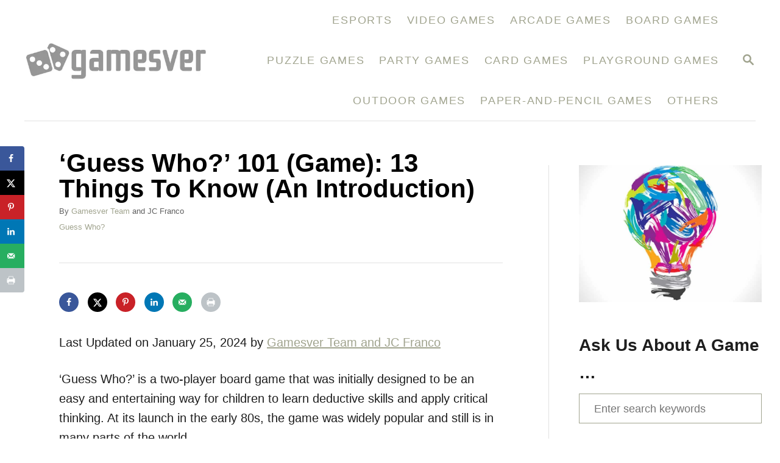

--- FILE ---
content_type: text/html; charset=UTF-8
request_url: https://www.gamesver.com/guess-who-101-game-things-to-know-an-introduction/
body_size: 124186
content:
<!DOCTYPE html><html lang="en-US">
	<head>
				<meta charset="UTF-8">
		<meta name="viewport" content="width=device-width, initial-scale=1.0">
		<meta http-equiv="X-UA-Compatible" content="ie=edge">
		
<!-- Author Meta Tags by Molongui Authorship, visit: https://wordpress.org/plugins/molongui-authorship/ -->
<meta name="author" content="Gamesver Team">
<meta name="author" content="JC Franco">
<meta name="twitter:creator" content="@JC_Franco_" />
<!-- /Molongui Authorship -->

<meta name='robots' content='index, follow, max-image-preview:large, max-snippet:-1, max-video-preview:-1' />
<!-- Hubbub v.1.36.3 https://morehubbub.com/ -->
<meta property="og:locale" content="en_US" />
<meta property="og:type" content="article" />
<meta property="og:title" content="&#039;Guess Who?&#039; 101 (Game): 13 Things To Know (An Introduction)" />
<meta property="og:description" content="&#039;Guess Who?&#039; is a two-player board game that was initially designed to be an easy and entertaining way for children to learn deductive skills and apply critical thinking. At its launch in the early 80s," />
<meta property="og:url" content="https://www.gamesver.com/guess-who-101-game-things-to-know-an-introduction/" />
<meta property="og:site_name" content="Gamesver" />
<meta property="og:updated_time" content="2024-01-25T11:05:45+00:00" />
<meta property="article:published_time" content="2023-12-28T19:18:35+00:00" />
<meta property="article:modified_time" content="2024-01-25T11:05:45+00:00" />
<meta name="twitter:card" content="summary_large_image" />
<meta name="twitter:title" content="&#039;Guess Who?&#039; 101 (Game): 13 Things To Know (An Introduction)" />
<meta name="twitter:description" content="&#039;Guess Who?&#039; is a two-player board game that was initially designed to be an easy and entertaining way for children to learn deductive skills and apply critical thinking. At its launch in the early 80s," />
<meta class="flipboard-article" content="&#039;Guess Who?&#039; is a two-player board game that was initially designed to be an easy and entertaining way for children to learn deductive skills and apply critical thinking. At its launch in the early 80s," />
<!-- Hubbub v.1.36.3 https://morehubbub.com/ -->

	<!-- This site is optimized with the Yoast SEO plugin v23.5 - https://yoast.com/wordpress/plugins/seo/ -->
	<title>&#039;Guess Who?&#039; 101 (Game): 13 Things To Know (An Introduction) - Gamesver</title>
	<link rel="canonical" href="https://www.gamesver.com/guess-who-101-game-things-to-know-an-introduction/" />
	<meta name="author" content="Gamesver Team&nbsp;and&nbsp;JC Franco" />
	<meta name="twitter:label1" content="Written by" />
	<meta name="twitter:data1" content="Gamesver Team&nbsp;and&nbsp;JC Franco" />
	<meta name="twitter:label2" content="Est. reading time" />
	<meta name="twitter:data2" content="6 minutes" />
	<script type="application/ld+json" class="yoast-schema-graph">{"@context":"https://schema.org","@graph":[{"@type":"Article","@id":"https://www.gamesver.com/guess-who-101-game-things-to-know-an-introduction/#article","isPartOf":{"@id":"https://www.gamesver.com/guess-who-101-game-things-to-know-an-introduction/"},"author":{"name":"Gamesver Team&nbsp;and&nbsp;JC Franco","@id":"https://www.gamesver.com/#/schema/person/8e9b40f8fb4e47b623da1dc9bd420728"},"headline":"&#8216;Guess Who?&#8217; 101 (Game): 13 Things To Know (An Introduction)","datePublished":"2023-12-29T00:18:35+00:00","dateModified":"2024-01-25T16:05:45+00:00","mainEntityOfPage":{"@id":"https://www.gamesver.com/guess-who-101-game-things-to-know-an-introduction/"},"wordCount":1341,"publisher":{"@id":"https://www.gamesver.com/#organization"},"articleSection":["Guess Who?"],"inLanguage":"en-US"},{"@type":"WebPage","@id":"https://www.gamesver.com/guess-who-101-game-things-to-know-an-introduction/","url":"https://www.gamesver.com/guess-who-101-game-things-to-know-an-introduction/","name":"'Guess Who?' 101 (Game): 13 Things To Know (An Introduction) - Gamesver","isPartOf":{"@id":"https://www.gamesver.com/#website"},"datePublished":"2023-12-29T00:18:35+00:00","dateModified":"2024-01-25T16:05:45+00:00","breadcrumb":{"@id":"https://www.gamesver.com/guess-who-101-game-things-to-know-an-introduction/#breadcrumb"},"inLanguage":"en-US","potentialAction":[{"@type":"ReadAction","target":["https://www.gamesver.com/guess-who-101-game-things-to-know-an-introduction/"]}]},{"@type":"BreadcrumbList","@id":"https://www.gamesver.com/guess-who-101-game-things-to-know-an-introduction/#breadcrumb","itemListElement":[{"@type":"ListItem","position":1,"name":"Home","item":"https://www.gamesver.com/"},{"@type":"ListItem","position":2,"name":"&#8216;Guess Who?&#8217; 101 (Game): 13 Things To Know (An Introduction)"}]},{"@type":"WebSite","@id":"https://www.gamesver.com/#website","url":"https://www.gamesver.com/","name":"Gamesver","description":"About certain games","publisher":{"@id":"https://www.gamesver.com/#organization"},"potentialAction":[{"@type":"SearchAction","target":{"@type":"EntryPoint","urlTemplate":"https://www.gamesver.com/?s={search_term_string}"},"query-input":{"@type":"PropertyValueSpecification","valueRequired":true,"valueName":"search_term_string"}}],"inLanguage":"en-US"},{"@type":"Organization","@id":"https://www.gamesver.com/#organization","name":"Gamesver","url":"https://www.gamesver.com/","logo":{"@type":"ImageObject","inLanguage":"en-US","@id":"https://www.gamesver.com/#/schema/logo/image/","url":"http://gamesver.com/wp-content/uploads/2021/06/cropped-Logo-Gamesver.jpg","contentUrl":"http://gamesver.com/wp-content/uploads/2021/06/cropped-Logo-Gamesver.jpg","width":480,"height":160,"caption":"Gamesver"},"image":{"@id":"https://www.gamesver.com/#/schema/logo/image/"}},[{"@type":["Person"],"@id":"https://www.gamesver.com/#/schema/person/8e9b40f8fb4e47b623da1dc9bd420728","name":"Gamesver Team","image":{"@type":"ImageObject","@id":"https://www.gamesver.com/#/schema/person/image/","inLanguage":"en_US","url":"https://www.gamesver.com/wp-content/uploads/2021/06/Favicon-Gamesver.jpg","caption":"Gamesver Team"}},{"@type":["Person"],"@id":"https://www.gamesver.com/#/schema/person/8e9b40f8fb4e47b623da1dc9bd420728","name":"JC Franco","image":{"@type":"ImageObject","@id":"https://www.gamesver.com/#/schema/person/image/","inLanguage":"en_US","url":"https://www.gamesver.com/wp-content/uploads/2024/01/JC-Franco-Photo.png","caption":"JC Franco"}}]]}</script>
	<!-- / Yoast SEO plugin. -->


<link rel='dns-prefetch' href='//scripts.mediavine.com' />
<link rel='dns-prefetch' href='//www.googletagmanager.com' />
<link rel="alternate" type="application/rss+xml" title="Gamesver &raquo; Feed" href="https://www.gamesver.com/feed/" />
<link rel="alternate" type="application/rss+xml" title="Gamesver &raquo; Comments Feed" href="https://www.gamesver.com/comments/feed/" />
<style type="text/css" id="mv-trellis-custom-css">:root{--mv-trellis-font-body:system,BlinkMacSystemFont,-apple-system,".SFNSText-Regular","San Francisco","Roboto","Segoe UI","Helvetica Neue","Lucida Grande",sans-serif;--mv-trellis-font-heading:system,BlinkMacSystemFont,-apple-system,".SFNSText-Regular","San Francisco","Roboto","Segoe UI","Helvetica Neue","Lucida Grande",sans-serif;--mv-trellis-font-size-ex-sm:0.83375rem;--mv-trellis-font-size-sm:1.09375rem;--mv-trellis-font-size:1.25rem;--mv-trellis-font-size-lg:1.40625rem;--mv-trellis-max-logo-size:150px;--mv-trellis-gutter-small:12px;--mv-trellis-gutter:24px;--mv-trellis-gutter-double:48px;--mv-trellis-gutter-large:48px;--mv-trellis-h1-font-color:#000000;--mv-trellis-h1-font-size:2.625rem;--mv-trellis-h2-font-size:1.96875rem;--mv-trellis-h3-font-size:1.75875rem;--mv-trellis-h4-font-size:1.65375rem;--mv-trellis-h5-font-size:1.47rem;--mv-trellis-h6-font-size:1.3125rem;}</style><link rel='stylesheet' id='wp-block-library-css' href='https://www.gamesver.com/wp-includes/css/dist/block-library/style.min.css?ver=6.4.7' type='text/css' media='all' />
<style id='classic-theme-styles-inline-css' type='text/css'>
/*! This file is auto-generated */
.wp-block-button__link{color:#fff;background-color:#32373c;border-radius:9999px;box-shadow:none;text-decoration:none;padding:calc(.667em + 2px) calc(1.333em + 2px);font-size:1.125em}.wp-block-file__button{background:#32373c;color:#fff;text-decoration:none}
</style>
<style id='global-styles-inline-css' type='text/css'>
body{--wp--preset--color--black: #000000;--wp--preset--color--cyan-bluish-gray: #abb8c3;--wp--preset--color--white: #ffffff;--wp--preset--color--pale-pink: #f78da7;--wp--preset--color--vivid-red: #cf2e2e;--wp--preset--color--luminous-vivid-orange: #ff6900;--wp--preset--color--luminous-vivid-amber: #fcb900;--wp--preset--color--light-green-cyan: #7bdcb5;--wp--preset--color--vivid-green-cyan: #00d084;--wp--preset--color--pale-cyan-blue: #8ed1fc;--wp--preset--color--vivid-cyan-blue: #0693e3;--wp--preset--color--vivid-purple: #9b51e0;--wp--preset--gradient--vivid-cyan-blue-to-vivid-purple: linear-gradient(135deg,rgba(6,147,227,1) 0%,rgb(155,81,224) 100%);--wp--preset--gradient--light-green-cyan-to-vivid-green-cyan: linear-gradient(135deg,rgb(122,220,180) 0%,rgb(0,208,130) 100%);--wp--preset--gradient--luminous-vivid-amber-to-luminous-vivid-orange: linear-gradient(135deg,rgba(252,185,0,1) 0%,rgba(255,105,0,1) 100%);--wp--preset--gradient--luminous-vivid-orange-to-vivid-red: linear-gradient(135deg,rgba(255,105,0,1) 0%,rgb(207,46,46) 100%);--wp--preset--gradient--very-light-gray-to-cyan-bluish-gray: linear-gradient(135deg,rgb(238,238,238) 0%,rgb(169,184,195) 100%);--wp--preset--gradient--cool-to-warm-spectrum: linear-gradient(135deg,rgb(74,234,220) 0%,rgb(151,120,209) 20%,rgb(207,42,186) 40%,rgb(238,44,130) 60%,rgb(251,105,98) 80%,rgb(254,248,76) 100%);--wp--preset--gradient--blush-light-purple: linear-gradient(135deg,rgb(255,206,236) 0%,rgb(152,150,240) 100%);--wp--preset--gradient--blush-bordeaux: linear-gradient(135deg,rgb(254,205,165) 0%,rgb(254,45,45) 50%,rgb(107,0,62) 100%);--wp--preset--gradient--luminous-dusk: linear-gradient(135deg,rgb(255,203,112) 0%,rgb(199,81,192) 50%,rgb(65,88,208) 100%);--wp--preset--gradient--pale-ocean: linear-gradient(135deg,rgb(255,245,203) 0%,rgb(182,227,212) 50%,rgb(51,167,181) 100%);--wp--preset--gradient--electric-grass: linear-gradient(135deg,rgb(202,248,128) 0%,rgb(113,206,126) 100%);--wp--preset--gradient--midnight: linear-gradient(135deg,rgb(2,3,129) 0%,rgb(40,116,252) 100%);--wp--preset--font-size--small: 13px;--wp--preset--font-size--medium: 20px;--wp--preset--font-size--large: 36px;--wp--preset--font-size--x-large: 42px;--wp--preset--spacing--20: 0.44rem;--wp--preset--spacing--30: 0.67rem;--wp--preset--spacing--40: 1rem;--wp--preset--spacing--50: 1.5rem;--wp--preset--spacing--60: 2.25rem;--wp--preset--spacing--70: 3.38rem;--wp--preset--spacing--80: 5.06rem;--wp--preset--shadow--natural: 6px 6px 9px rgba(0, 0, 0, 0.2);--wp--preset--shadow--deep: 12px 12px 50px rgba(0, 0, 0, 0.4);--wp--preset--shadow--sharp: 6px 6px 0px rgba(0, 0, 0, 0.2);--wp--preset--shadow--outlined: 6px 6px 0px -3px rgba(255, 255, 255, 1), 6px 6px rgba(0, 0, 0, 1);--wp--preset--shadow--crisp: 6px 6px 0px rgba(0, 0, 0, 1);}:where(.is-layout-flex){gap: 0.5em;}:where(.is-layout-grid){gap: 0.5em;}body .is-layout-flow > .alignleft{float: left;margin-inline-start: 0;margin-inline-end: 2em;}body .is-layout-flow > .alignright{float: right;margin-inline-start: 2em;margin-inline-end: 0;}body .is-layout-flow > .aligncenter{margin-left: auto !important;margin-right: auto !important;}body .is-layout-constrained > .alignleft{float: left;margin-inline-start: 0;margin-inline-end: 2em;}body .is-layout-constrained > .alignright{float: right;margin-inline-start: 2em;margin-inline-end: 0;}body .is-layout-constrained > .aligncenter{margin-left: auto !important;margin-right: auto !important;}body .is-layout-constrained > :where(:not(.alignleft):not(.alignright):not(.alignfull)){max-width: var(--wp--style--global--content-size);margin-left: auto !important;margin-right: auto !important;}body .is-layout-constrained > .alignwide{max-width: var(--wp--style--global--wide-size);}body .is-layout-flex{display: flex;}body .is-layout-flex{flex-wrap: wrap;align-items: center;}body .is-layout-flex > *{margin: 0;}body .is-layout-grid{display: grid;}body .is-layout-grid > *{margin: 0;}:where(.wp-block-columns.is-layout-flex){gap: 2em;}:where(.wp-block-columns.is-layout-grid){gap: 2em;}:where(.wp-block-post-template.is-layout-flex){gap: 1.25em;}:where(.wp-block-post-template.is-layout-grid){gap: 1.25em;}.has-black-color{color: var(--wp--preset--color--black) !important;}.has-cyan-bluish-gray-color{color: var(--wp--preset--color--cyan-bluish-gray) !important;}.has-white-color{color: var(--wp--preset--color--white) !important;}.has-pale-pink-color{color: var(--wp--preset--color--pale-pink) !important;}.has-vivid-red-color{color: var(--wp--preset--color--vivid-red) !important;}.has-luminous-vivid-orange-color{color: var(--wp--preset--color--luminous-vivid-orange) !important;}.has-luminous-vivid-amber-color{color: var(--wp--preset--color--luminous-vivid-amber) !important;}.has-light-green-cyan-color{color: var(--wp--preset--color--light-green-cyan) !important;}.has-vivid-green-cyan-color{color: var(--wp--preset--color--vivid-green-cyan) !important;}.has-pale-cyan-blue-color{color: var(--wp--preset--color--pale-cyan-blue) !important;}.has-vivid-cyan-blue-color{color: var(--wp--preset--color--vivid-cyan-blue) !important;}.has-vivid-purple-color{color: var(--wp--preset--color--vivid-purple) !important;}.has-black-background-color{background-color: var(--wp--preset--color--black) !important;}.has-cyan-bluish-gray-background-color{background-color: var(--wp--preset--color--cyan-bluish-gray) !important;}.has-white-background-color{background-color: var(--wp--preset--color--white) !important;}.has-pale-pink-background-color{background-color: var(--wp--preset--color--pale-pink) !important;}.has-vivid-red-background-color{background-color: var(--wp--preset--color--vivid-red) !important;}.has-luminous-vivid-orange-background-color{background-color: var(--wp--preset--color--luminous-vivid-orange) !important;}.has-luminous-vivid-amber-background-color{background-color: var(--wp--preset--color--luminous-vivid-amber) !important;}.has-light-green-cyan-background-color{background-color: var(--wp--preset--color--light-green-cyan) !important;}.has-vivid-green-cyan-background-color{background-color: var(--wp--preset--color--vivid-green-cyan) !important;}.has-pale-cyan-blue-background-color{background-color: var(--wp--preset--color--pale-cyan-blue) !important;}.has-vivid-cyan-blue-background-color{background-color: var(--wp--preset--color--vivid-cyan-blue) !important;}.has-vivid-purple-background-color{background-color: var(--wp--preset--color--vivid-purple) !important;}.has-black-border-color{border-color: var(--wp--preset--color--black) !important;}.has-cyan-bluish-gray-border-color{border-color: var(--wp--preset--color--cyan-bluish-gray) !important;}.has-white-border-color{border-color: var(--wp--preset--color--white) !important;}.has-pale-pink-border-color{border-color: var(--wp--preset--color--pale-pink) !important;}.has-vivid-red-border-color{border-color: var(--wp--preset--color--vivid-red) !important;}.has-luminous-vivid-orange-border-color{border-color: var(--wp--preset--color--luminous-vivid-orange) !important;}.has-luminous-vivid-amber-border-color{border-color: var(--wp--preset--color--luminous-vivid-amber) !important;}.has-light-green-cyan-border-color{border-color: var(--wp--preset--color--light-green-cyan) !important;}.has-vivid-green-cyan-border-color{border-color: var(--wp--preset--color--vivid-green-cyan) !important;}.has-pale-cyan-blue-border-color{border-color: var(--wp--preset--color--pale-cyan-blue) !important;}.has-vivid-cyan-blue-border-color{border-color: var(--wp--preset--color--vivid-cyan-blue) !important;}.has-vivid-purple-border-color{border-color: var(--wp--preset--color--vivid-purple) !important;}.has-vivid-cyan-blue-to-vivid-purple-gradient-background{background: var(--wp--preset--gradient--vivid-cyan-blue-to-vivid-purple) !important;}.has-light-green-cyan-to-vivid-green-cyan-gradient-background{background: var(--wp--preset--gradient--light-green-cyan-to-vivid-green-cyan) !important;}.has-luminous-vivid-amber-to-luminous-vivid-orange-gradient-background{background: var(--wp--preset--gradient--luminous-vivid-amber-to-luminous-vivid-orange) !important;}.has-luminous-vivid-orange-to-vivid-red-gradient-background{background: var(--wp--preset--gradient--luminous-vivid-orange-to-vivid-red) !important;}.has-very-light-gray-to-cyan-bluish-gray-gradient-background{background: var(--wp--preset--gradient--very-light-gray-to-cyan-bluish-gray) !important;}.has-cool-to-warm-spectrum-gradient-background{background: var(--wp--preset--gradient--cool-to-warm-spectrum) !important;}.has-blush-light-purple-gradient-background{background: var(--wp--preset--gradient--blush-light-purple) !important;}.has-blush-bordeaux-gradient-background{background: var(--wp--preset--gradient--blush-bordeaux) !important;}.has-luminous-dusk-gradient-background{background: var(--wp--preset--gradient--luminous-dusk) !important;}.has-pale-ocean-gradient-background{background: var(--wp--preset--gradient--pale-ocean) !important;}.has-electric-grass-gradient-background{background: var(--wp--preset--gradient--electric-grass) !important;}.has-midnight-gradient-background{background: var(--wp--preset--gradient--midnight) !important;}.has-small-font-size{font-size: var(--wp--preset--font-size--small) !important;}.has-medium-font-size{font-size: var(--wp--preset--font-size--medium) !important;}.has-large-font-size{font-size: var(--wp--preset--font-size--large) !important;}.has-x-large-font-size{font-size: var(--wp--preset--font-size--x-large) !important;}
.wp-block-navigation a:where(:not(.wp-element-button)){color: inherit;}
:where(.wp-block-post-template.is-layout-flex){gap: 1.25em;}:where(.wp-block-post-template.is-layout-grid){gap: 1.25em;}
:where(.wp-block-columns.is-layout-flex){gap: 2em;}:where(.wp-block-columns.is-layout-grid){gap: 2em;}
.wp-block-pullquote{font-size: 1.5em;line-height: 1.6;}
</style>
<link rel='stylesheet' id='dpsp-frontend-style-pro-css' href='https://www.gamesver.com/wp-content/plugins/social-pug/assets/dist/style-frontend-pro.css?ver=1.36.3' type='text/css' media='all' />
<style id='dpsp-frontend-style-pro-inline-css' type='text/css'>

				@media screen and ( max-width : 720px ) {
					.dpsp-content-wrapper.dpsp-hide-on-mobile,
					.dpsp-share-text.dpsp-hide-on-mobile {
						display: none;
					}
					.dpsp-has-spacing .dpsp-networks-btns-wrapper li {
						margin:0 2% 10px 0;
					}
					.dpsp-network-btn.dpsp-has-label:not(.dpsp-has-count) {
						max-height: 40px;
						padding: 0;
						justify-content: center;
					}
					.dpsp-content-wrapper.dpsp-size-small .dpsp-network-btn.dpsp-has-label:not(.dpsp-has-count){
						max-height: 32px;
					}
					.dpsp-content-wrapper.dpsp-size-large .dpsp-network-btn.dpsp-has-label:not(.dpsp-has-count){
						max-height: 46px;
					}
				}
			
			@media screen and ( max-width : 720px ) {
				aside#dpsp-floating-sidebar.dpsp-hide-on-mobile.opened {
					display: none;
				}
			}
			
@media only screen and (min-width: 721px) and (max-width: 1350px) {.has-grow-sidebar .content > .wrapper,.has-grow-sidebar .footer > .wrapper {margin-left:60px;}.has-grow-sidebar .wrapper-content{padding-left:10px;padding-right:10px;}}@media only screen and (max-width:1184px) {.has-grow-sidebar .widget-container.mv_trellis_mobile_hide{display:none;}.has-grow-sidebar .wrapper-content{display:block;}}
</style>
<link rel='stylesheet' id='ez-toc-css' href='https://www.gamesver.com/wp-content/plugins/easy-table-of-contents/assets/css/screen.min.css?ver=2.0.62' type='text/css' media='all' />
<style id='ez-toc-inline-css' type='text/css'>
div#ez-toc-container .ez-toc-title {font-size: 120%;}div#ez-toc-container .ez-toc-title {font-weight: 500;}div#ez-toc-container ul li {font-size: 95%;}div#ez-toc-container ul li {font-weight: 500;}div#ez-toc-container nav ul ul li {font-size: 90%;}
</style>
<link rel='stylesheet' id='mv-trellis-bamboo-css' href='https://www.gamesver.com/wp-content/themes/bamboo-trellis/assets/dist/css/main.1.0.0.css?ver=1.0.0' type='text/css' media='all' />
				<script id="mv-trellis-localModel" data-cfasync="false">
					window.$adManagementConfig = window.$adManagementConfig || {};
					window.$adManagementConfig.web = window.$adManagementConfig.web || {};
					window.$adManagementConfig.web.localModel = {"optimize_mobile_pagespeed":true,"optimize_desktop_pagespeed":true,"content_selector":".mvt-content","footer_selector":"footer.footer","content_selector_mobile":".mvt-content","comments_selector":"","sidebar_atf_selector":"","sidebar_atf_position":"afterend","sidebar_btf_selector":".mv-sticky-slot","sidebar_btf_position":"beforeend","content_stop_selector":"","sidebar_btf_stop_selector":"footer.footer","custom_css":"","ad_box":true,"sidebar_minimum_width":"1190","native_html_templates":{"feed":"<aside class=\"mv-trellis-native-ad-feed\"><div class=\"native-ad-image\" style=\"min-height:320px;min-width:240px;\"><div style=\"display: none;\" data-native-size=\"[300, 250]\" data-native-type=\"video\"><\/div><div style=\"width:240px;height:320px;\" data-native-size=\"[240,320]\" data-native-type=\"image\"><\/div><\/div><div class=\"native-content\"><img class=\"native-icon\" data-native-type=\"icon\" style=\"max-height: 50px; width: auto;\"><h2 data-native-len=\"80\" data-native-d-len=\"120\" data-native-type=\"title\"><\/h2><div data-native-len=\"140\" data-native-d-len=\"340\" data-native-type=\"body\"><\/div><div class=\"cta-container\"><div data-native-type=\"sponsoredBy\"><\/div><a rel=\"nonopener sponsor\" data-native-type=\"clickUrl\" class=\"button article-read-more\"><span data-native-type=\"cta\"><\/span><\/a><\/div><\/div><\/aside>","content":"<aside class=\"mv-trellis-native-ad-content\"><div class=\"native-ad-image\"><div style=\"display: none;\" data-native-size=\"[300, 250]\" data-native-type=\"video\"><\/div><div data-native-size=\"[300,300]\" data-native-type=\"image\"><\/div><\/div><div class=\"native-content\"><img class=\"native-icon\" data-native-type=\"icon\" style=\"max-height: 50px; width: auto;\"><h2 data-native-len=\"80\" data-native-d-len=\"120\" data-native-type=\"title\"><\/h2><div data-native-len=\"140\" data-native-d-len=\"340\" data-native-type=\"body\"><\/div><div class=\"cta-container\"><div data-native-type=\"sponsoredBy\"><\/div><a data-native-type=\"clickUrl\" class=\"button article-read-more\"><span data-native-type=\"cta\"><\/span><\/a><\/div><\/div><\/aside>","sidebar":"<aside class=\"mv-trellis-native-ad-sidebar\"><div class=\"native-ad-image\"><div style=\"display: none;\" data-native-size=\"[300, 250]\" data-native-type=\"video\"><\/div><div data-native-size=\"[300,300]\" data-native-type=\"image\"><\/div><\/div><img class=\"native-icon\" data-native-type=\"icon\" style=\"max-height: 50px; width: auto;\"><h3 data-native-len=\"80\"><a rel=\"nonopener sponsor\" data-native-type=\"title\"><\/a><\/h3><div data-native-len=\"140\" data-native-d-len=\"340\" data-native-type=\"body\"><\/div><div data-native-type=\"sponsoredBy\"><\/div><a data-native-type=\"clickUrl\" class=\"button article-read-more\"><span data-native-type=\"cta\"><\/span><\/a><\/aside>","sticky_sidebar":"<aside class=\"mv-trellis-native-ad-sticky-sidebar\"><div class=\"native-ad-image\"><div style=\"display: none;\" data-native-size=\"[300, 250]\" data-native-type=\"video\"><\/div><div data-native-size=\"[300,300]\" data-native-type=\"image\"><\/div><\/div><img class=\"native-icon\" data-native-type=\"icon\" style=\"max-height: 50px; width: auto;\"><h3 data-native-len=\"80\" data-native-type=\"title\"><\/h3><div data-native-len=\"140\" data-native-d-len=\"340\" data-native-type=\"body\"><\/div><div data-native-type=\"sponsoredBy\"><\/div><a data-native-type=\"clickUrl\" class=\"button article-read-more\"><span data-native-type=\"cta\"><\/span><\/a><\/aside>","adhesion":"<aside class=\"mv-trellis-native-ad-adhesion\"><div data-native-size=\"[100,100]\" data-native-type=\"image\"><\/div><div class=\"native-content\"><img class=\"native-icon\" data-native-type=\"icon\" style=\"max-height: 50px; width: auto;\"><div data-native-type=\"sponsoredBy\"><\/div><h6 data-native-len=\"80\" data-native-d-len=\"120\" data-native-type=\"title\"><\/h6><\/div><div class=\"cta-container\"><a class=\"button article-read-more\" data-native-type=\"clickUrl\"><span data-native-type=\"cta\"><\/span><\/a><\/div><\/aside>"}};
				</script>
			<script type="text/javascript" async="async" fetchpriority="high" data-noptimize="1" data-cfasync="false" src="https://scripts.mediavine.com/tags/gamesver.js?ver=6.4.7" id="mv-script-wrapper-js"></script>
<script type="text/javascript" src="https://www.gamesver.com/wp-includes/js/jquery/jquery.min.js?ver=3.7.1" id="jquery-core-js"></script>
<script type="text/javascript" src="https://www.gamesver.com/wp-includes/js/jquery/jquery-migrate.min.js?ver=3.4.1" id="jquery-migrate-js"></script>
<script type="text/javascript" id="ga/js-js" class="mv-trellis-script" src="https://www.googletagmanager.com/gtag/js?id=UA-120548833-6" defer data-noptimize data-handle="ga/js"></script>
<script type="text/javascript" id="mv-trellis-images/intersection-observer-js" class="mv-trellis-script" src="https://www.gamesver.com/wp-content/plugins/mediavine-trellis-images/assets/dist/IO.0.7.1.js?ver=0.7.1" defer data-noptimize data-handle="mv-trellis-images/intersection-observer"></script>
<script type="text/javascript" id="mv-trellis-images/webp-check-js" class="mv-trellis-script" src="http://www.gamesver.com/wp-content/mvt-js/1/6a76c27036f54bb48ed9bc3294c5d172.min.js" defer data-noptimize data-handle="mv-trellis-images/webp-check"></script>
<link rel="https://api.w.org/" href="https://www.gamesver.com/wp-json/" /><link rel="alternate" type="application/json" href="https://www.gamesver.com/wp-json/wp/v2/posts/3310" /><link rel="EditURI" type="application/rsd+xml" title="RSD" href="https://www.gamesver.com/xmlrpc.php?rsd" />
<meta name="generator" content="WordPress 6.4.7" />
<link rel='shortlink' href='https://www.gamesver.com/?p=3310' />
<link rel="alternate" type="application/json+oembed" href="https://www.gamesver.com/wp-json/oembed/1.0/embed?url=https%3A%2F%2Fwww.gamesver.com%2Fguess-who-101-game-things-to-know-an-introduction%2F" />
<link rel="alternate" type="text/xml+oembed" href="https://www.gamesver.com/wp-json/oembed/1.0/embed?url=https%3A%2F%2Fwww.gamesver.com%2Fguess-who-101-game-things-to-know-an-introduction%2F&#038;format=xml" />
<meta name="hubbub-info" description="Hubbub 1.36.3">            <style>
                .molongui-disabled-link
                {
                    border-bottom: none !important;
                    text-decoration: none !important;
                    color: inherit !important;
                    cursor: inherit !important;
                }
                .molongui-disabled-link:hover,
                .molongui-disabled-link:hover span
                {
                    border-bottom: none !important;
                    text-decoration: none !important;
                    color: inherit !important;
                    cursor: inherit !important;
                }
            </style>
            <style type="text/css" id="mv-trellis-native-ads-css">:root{--mv-trellis-color-native-ad-background: var(--mv-trellis-color-background-accent,#fafafa);}[class*="mv-trellis-native-ad"]{display:flex;flex-direction:column;text-align:center;align-items:center;padding:10px;margin:15px 0;border-top:1px solid #eee;border-bottom:1px solid #eee;background-color:var(--mv-trellis-color-native-ad-background,#fafafa)}[class*="mv-trellis-native-ad"] [data-native-type="image"]{background-repeat:no-repeat;background-size:cover;background-position:center center;}[class*="mv-trellis-native-ad"] [data-native-type="sponsoredBy"]{font-size:0.875rem;text-decoration:none;transition:color .3s ease-in-out,background-color .3s ease-in-out;}[class*="mv-trellis-native-ad"] [data-native-type="title"]{line-height:1;margin:10px 0;max-width:100%;text-decoration:none;transition:color .3s ease-in-out,background-color .3s ease-in-out;}[class*="mv-trellis-native-ad"] [data-native-type="title"],[class*="mv-trellis-native-ad"] [data-native-type="sponsoredBy"]{color:var(--mv-trellis-color-link)}[class*="mv-trellis-native-ad"] [data-native-type="title"]:hover,[class*="mv-trellis-native-ad"] [data-native-type="sponsoredBy"]:hover{color:var(--mv-trellis-color-link-hover)}[class*="mv-trellis-native-ad"] [data-native-type="body"]{max-width:100%;}[class*="mv-trellis-native-ad"] .article-read-more{display:inline-block;font-size:0.875rem;line-height:1.25;margin-left:0px;margin-top:10px;padding:10px 20px;text-align:right;text-decoration:none;text-transform:uppercase;}@media only screen and (min-width:600px){.mv-trellis-native-ad-feed,.mv-trellis-native-ad-content{flex-direction:row;padding:0;text-align:left;}.mv-trellis-native-ad-feed .native-content,.mv-trellis-native-ad-content{padding:10px}}.mv-trellis-native-ad-feed [data-native-type="image"]{max-width:100%;height:auto;}.mv-trellis-native-ad-feed .cta-container,.mv-trellis-native-ad-content .cta-container{display:flex;flex-direction:column;align-items:center;}@media only screen and (min-width:600px){.mv-trellis-native-ad-feed .cta-container,.mv-trellis-native-ad-content .cta-container{flex-direction:row;align-items: flex-end;justify-content:space-between;}}@media only screen and (min-width:600px){.mv-trellis-native-ad-content{padding:0;}.mv-trellis-native-ad-content .native-content{max-width:calc(100% - 300px);padding:15px;}}.mv-trellis-native-ad-content [data-native-type="image"]{height:300px;max-width:100%;width:300px;}.mv-trellis-native-ad-sticky-sidebar,.mv-trellis-native-ad-sidebar{font-size:var(--mv-trellis-font-size-sm,0.875rem);margin:20px 0;max-width:300px;padding:0 0 var(--mv-trellis-gutter,20px);}.mv-trellis-native-ad-sticky-sidebar [data-native-type="image"],.mv-trellis-native-ad-sticky-sidebar [data-native-type="image"]{height:300px;margin:0 auto;max-width:100%;width:300px;}.mv-trellis-native-ad-sticky-sidebar [data-native-type="body"]{padding:0 var(--mv-trellis-gutter,20px);}.mv-trellis-native-ad-sticky-sidebar [data-native-type="sponsoredBy"],.mv-trellis-native-ad-sticky-sidebar [data-native-type="sponsoredBy"]{display:inline-block}.mv-trellis-native-ad-sticky-sidebar h3,.mv-trellis-native-ad-sidebar h3 [data-native-type="title"]{margin:15px auto;width:300px;}.mv-trellis-native-ad-adhesion{background-color:transparent;flex-direction:row;height:90px;margin:0;padding:0 20px;}.mv-trellis-native-ad-adhesion [data-native-type="image"]{height:120px;margin:0 auto;max-width:100%;transform:translateY(-20px);width:120px;}.mv-trellis-native-ad-adhesion [data-native-type="sponsoredBy"],.mv-trellis-native-ad-adhesion  .article-read-more{font-size:0.75rem;}.mv-trellis-native-ad-adhesion [data-native-type="title"]{font-size:1rem;}.mv-trellis-native-ad-adhesion .native-content{display:flex;flex-direction:column;justify-content:center;padding:0 10px;text-align:left;}.mv-trellis-native-ad-adhesion .cta-container{display:flex;align-items:center;}</style>			<meta name="theme-color" content="#243746"/>
			<link rel="manifest" href="https://www.gamesver.com/manifest">
		
<script type="module" src="https://unpkg.com/@wordproof/uikit@1.0.*/dist/uikit/uikit.esm.js"></script>
<script nomodule src="https://unpkg.com/@wordproof/uikit@1.0.*/dist/uikit/uikit.js"></script>
<script type="application/ld+json" class="wordproof-schema-graph">{"timestamp":{"@type":"BlockchainTransaction","identifier":"b9ad6ced0195fe2692abcc9af9309ac1d86f18636df15df3f5258db9fd3b306c","hash":"e1230f3e432a4b1379fd3197106b7be5dfa9354846962de1204d92d617821e85","hashLink":"http://gamesver.com/wp-json/wordproof/v1/posts/3310/hashinput/e1230f3e432a4b1379fd3197106b7be5dfa9354846962de1204d92d617821e85","recordedIn":{"@type":"Blockchain","name":"eosio_main"},"revisions":[{"@type":"BlockchainTransaction","identifier":"63ffd1281676c1def71c0b6ab253798e36c20002dbd33d3e36e5110080256e63","hash":"7a7f3b3652284887928a6eed219b5dbad474735c0bb2df9ed33033c4a2973b76","hashLink":"http://gamesver.com/wp-json/wordproof/v1/posts/3310/hashinput/7a7f3b3652284887928a6eed219b5dbad474735c0bb2df9ed33033c4a2973b76","recordedIn":{"@type":"Blockchain","name":"eosio_main"}}]}}</script>
<link rel="icon" href="https://www.gamesver.com/wp-content/uploads/2021/06/Favicon-Gamesver-150x150.jpg" sizes="32x32" />
<link rel="icon" href="https://www.gamesver.com/wp-content/uploads/2021/06/Favicon-Gamesver.jpg" sizes="192x192" />
<link rel="apple-touch-icon" href="https://www.gamesver.com/wp-content/uploads/2021/06/Favicon-Gamesver.jpg" />
<meta name="msapplication-TileImage" content="https://www.gamesver.com/wp-content/uploads/2021/06/Favicon-Gamesver.jpg" />
		<style type="text/css" id="wp-custom-css">
			body {   line-height : 1.6; }		</style>
					</head>
	<body class="post-template-default single single-post postid-3310 single-format-standard mvt-no-js has-grow-sidebar bamboo bamboo-trellis">
				<a href="#content" class="screen-reader-text">Skip to Content</a>

		<div class="before-content">
						<header class="header">
	<div class="wrapper wrapper-header">
				<div class="header-container">
			<button class="search-toggle">
	<span class="screen-reader-text">Search</span>
	<svg version="1.1" xmlns="http://www.w3.org/2000/svg" height="24" width="24" viewBox="0 0 12 12" class="magnifying-glass">
		<title>Magnifying Glass</title>
		<path d="M10.37 9.474L7.994 7.1l-.17-.1a3.45 3.45 0 0 0 .644-2.01A3.478 3.478 0 1 0 4.99 8.47c.75 0 1.442-.24 2.01-.648l.098.17 2.375 2.373c.19.188.543.142.79-.105s.293-.6.104-.79zm-5.38-2.27a2.21 2.21 0 1 1 2.21-2.21A2.21 2.21 0 0 1 4.99 7.21z"></path>
	</svg>
</button>
<div id="search-container">
	<form role="search" method="get" class="searchform" action="https://www.gamesver.com/">
	<label>
		<span class="screen-reader-text">Search for:</span>
		<input type="search" class="search-field"
			placeholder="Enter search keywords"
			value="" name="s"
			title="Search for:" />
	</label>
	<input type="submit" class="search-submit" value="Search" />
</form>
	<button class="search-close">
		<span class="screen-reader-text">Close Search</span>
		&times;
	</button>
</div>
			<a href="https://www.gamesver.com/" title="Gamesver" class="header-logo"><picture><source srcset="https://www.gamesver.com/wp-content/uploads/2021/06/Logo-Gamesver.jpg.webp, https://www.gamesver.com/wp-content/uploads/2021/06/Logo-Gamesver.jpg.webp 480w, https://www.gamesver.com/wp-content/uploads/2021/06/Logo-Gamesver-300x150.jpg.webp 300w" type="image/webp"><img src="https://www.gamesver.com/wp-content/uploads/2021/06/Logo-Gamesver.jpg" srcset="https://www.gamesver.com/wp-content/uploads/2021/06/Logo-Gamesver.jpg 480w, https://www.gamesver.com/wp-content/uploads/2021/06/Logo-Gamesver-300x150.jpg 300w" sizes="(max-width: 480px) 100vw, 480px" class="size-full size-ratio-full wp-image-1823 header-logo-img ggnoads" alt="Gamesver" data-pin-nopin="true" height="240" width="480"></picture></a>			<div class="nav">
	<div class="wrapper nav-wrapper">
						<button class="nav-toggle" aria-label="Menu"><svg xmlns="http://www.w3.org/2000/svg" viewBox="0 0 32 32" width="32px" height="32px">
	<path d="M4,10h24c1.104,0,2-0.896,2-2s-0.896-2-2-2H4C2.896,6,2,6.896,2,8S2.896,10,4,10z M28,14H4c-1.104,0-2,0.896-2,2  s0.896,2,2,2h24c1.104,0,2-0.896,2-2S29.104,14,28,14z M28,22H4c-1.104,0-2,0.896-2,2s0.896,2,2,2h24c1.104,0,2-0.896,2-2  S29.104,22,28,22z"></path>
</svg>
</button>
				<nav id="primary-nav" class="nav-container nav-closed"><ul id="menu-primary" class="nav-list"><li id="menu-item-803" class="menu-item menu-item-type-taxonomy menu-item-object-category menu-item-803"><a href="https://www.gamesver.com/category/esports/"><span>Esports</span></a></li>
<li id="menu-item-804" class="menu-item menu-item-type-taxonomy menu-item-object-category menu-item-has-children menu-item-804"><a href="https://www.gamesver.com/category/video-games/"><span>Video Games</span><span class="toggle-sub-menu">&pr;</span></a>
<ul class="sub-menu">
	<li id="menu-item-2170" class="menu-item menu-item-type-taxonomy menu-item-object-category menu-item-2170"><a href="https://www.gamesver.com/category/tetris/">Tetris</a></li>
	<li id="menu-item-2427" class="menu-item menu-item-type-taxonomy menu-item-object-category menu-item-2427"><a href="https://www.gamesver.com/category/pac-man/">Pac-Man</a></li>
	<li id="menu-item-2895" class="menu-item menu-item-type-taxonomy menu-item-object-category menu-item-2895"><a href="https://www.gamesver.com/category/snake/">Snake</a></li>
	<li id="menu-item-3127" class="menu-item menu-item-type-taxonomy menu-item-object-category menu-item-3127"><a href="https://www.gamesver.com/category/minecraft/">Minecraft</a></li>
	<li id="menu-item-3137" class="menu-item menu-item-type-taxonomy menu-item-object-category menu-item-3137"><a href="https://www.gamesver.com/category/minesweeper/">Minesweeper</a></li>
	<li id="menu-item-3140" class="menu-item menu-item-type-taxonomy menu-item-object-category menu-item-3140"><a href="https://www.gamesver.com/category/roblox/">Roblox</a></li>
	<li id="menu-item-3422" class="menu-item menu-item-type-taxonomy menu-item-object-category menu-item-3422"><a href="https://www.gamesver.com/category/counter-strike/">Counter-Strike</a></li>
</ul>
</li>
<li id="menu-item-3123" class="menu-item menu-item-type-taxonomy menu-item-object-category menu-item-has-children menu-item-3123"><a href="https://www.gamesver.com/category/arcade-games/"><span>Arcade Games</span><span class="toggle-sub-menu">&pr;</span></a>
<ul class="sub-menu">
	<li id="menu-item-3124" class="menu-item menu-item-type-taxonomy menu-item-object-category menu-item-3124"><a href="https://www.gamesver.com/category/pong/">Pong</a></li>
	<li id="menu-item-3149" class="menu-item menu-item-type-taxonomy menu-item-object-category menu-item-3149"><a href="https://www.gamesver.com/category/pinball/">Pinball</a></li>
	<li id="menu-item-3516" class="menu-item menu-item-type-taxonomy menu-item-object-category menu-item-3516"><a href="https://www.gamesver.com/category/skee-ball/">Skee-Ball</a></li>
</ul>
</li>
<li id="menu-item-778" class="menu-item menu-item-type-taxonomy menu-item-object-category menu-item-has-children menu-item-778"><a href="https://www.gamesver.com/category/board-games/"><span>Board Games</span><span class="toggle-sub-menu">&pr;</span></a>
<ul class="sub-menu">
	<li id="menu-item-3529" class="menu-item menu-item-type-taxonomy menu-item-object-category menu-item-3529"><a href="https://www.gamesver.com/category/battleship/">Battleship</a></li>
	<li id="menu-item-3287" class="menu-item menu-item-type-taxonomy menu-item-object-category menu-item-3287"><a href="https://www.gamesver.com/category/backgammon/">Backgammon</a></li>
	<li id="menu-item-780" class="menu-item menu-item-type-taxonomy menu-item-object-category menu-item-780"><a href="https://www.gamesver.com/category/checkers/">Checkers</a></li>
	<li id="menu-item-3115" class="menu-item menu-item-type-taxonomy menu-item-object-category menu-item-3115"><a href="https://www.gamesver.com/category/chinese-checkers/">Chinese Checkers</a></li>
	<li id="menu-item-781" class="menu-item menu-item-type-taxonomy menu-item-object-category menu-item-781"><a href="https://www.gamesver.com/category/chess/">Chess</a></li>
	<li id="menu-item-782" class="menu-item menu-item-type-taxonomy menu-item-object-category menu-item-782"><a href="https://www.gamesver.com/category/connect-4/">Connect 4</a></li>
	<li id="menu-item-784" class="menu-item menu-item-type-taxonomy menu-item-object-category menu-item-784"><a href="https://www.gamesver.com/category/dominoes/">Dominoes</a></li>
	<li id="menu-item-787" class="menu-item menu-item-type-taxonomy menu-item-object-category menu-item-787"><a href="https://www.gamesver.com/category/monopoly/">Monopoly</a></li>
	<li id="menu-item-3299" class="menu-item menu-item-type-taxonomy menu-item-object-category current-post-ancestor current-menu-parent current-post-parent menu-item-3299"><a href="https://www.gamesver.com/category/guess-who/">Guess Who?</a></li>
	<li id="menu-item-791" class="menu-item menu-item-type-taxonomy menu-item-object-category menu-item-791"><a href="https://www.gamesver.com/category/scrabble/">Scrabble</a></li>
	<li id="menu-item-790" class="menu-item menu-item-type-taxonomy menu-item-object-category menu-item-790"><a href="https://www.gamesver.com/category/risk/">Risk</a></li>
	<li id="menu-item-794" class="menu-item menu-item-type-taxonomy menu-item-object-category menu-item-794"><a href="https://www.gamesver.com/category/the-game-of-life/">The Game of Life</a></li>
	<li id="menu-item-2477" class="menu-item menu-item-type-taxonomy menu-item-object-category menu-item-2477"><a href="https://www.gamesver.com/category/pictionary/">Pictionary</a></li>
	<li id="menu-item-3589" class="menu-item menu-item-type-taxonomy menu-item-object-category menu-item-3589"><a href="https://www.gamesver.com/category/trivial-pursuit/">Trivial Pursuit</a></li>
	<li id="menu-item-3144" class="menu-item menu-item-type-taxonomy menu-item-object-category menu-item-3144"><a href="https://www.gamesver.com/category/clue/">Clue</a></li>
	<li id="menu-item-3617" class="menu-item menu-item-type-taxonomy menu-item-object-category menu-item-3617"><a href="https://www.gamesver.com/category/operation/">Operation</a></li>
</ul>
</li>
<li id="menu-item-802" class="menu-item menu-item-type-taxonomy menu-item-object-category menu-item-has-children menu-item-802"><a href="https://www.gamesver.com/category/puzzle-games/"><span>Puzzle Games</span><span class="toggle-sub-menu">&pr;</span></a>
<ul class="sub-menu">
	<li id="menu-item-792" class="menu-item menu-item-type-taxonomy menu-item-object-category menu-item-792"><a href="https://www.gamesver.com/category/sudoku/">Sudoku</a></li>
	<li id="menu-item-2167" class="menu-item menu-item-type-taxonomy menu-item-object-category menu-item-2167"><a href="https://www.gamesver.com/category/kakuro/">Kakuro</a></li>
	<li id="menu-item-783" class="menu-item menu-item-type-taxonomy menu-item-object-category menu-item-783"><a href="https://www.gamesver.com/category/crossword/">Crossword</a></li>
	<li id="menu-item-798" class="menu-item menu-item-type-taxonomy menu-item-object-category menu-item-798"><a href="https://www.gamesver.com/category/word-search/">Word Search</a></li>
	<li id="menu-item-2325" class="menu-item menu-item-type-taxonomy menu-item-object-category menu-item-2325"><a href="https://www.gamesver.com/category/rubiks-cube/">Rubik’s Cube</a></li>
	<li id="menu-item-2353" class="menu-item menu-item-type-taxonomy menu-item-object-category menu-item-2353"><a href="https://www.gamesver.com/category/jigsaw-puzzles/">Jigsaw Puzzles</a></li>
	<li id="menu-item-2401" class="menu-item menu-item-type-taxonomy menu-item-object-category menu-item-2401"><a href="https://www.gamesver.com/category/tangram/">Tangram</a></li>
</ul>
</li>
<li id="menu-item-788" class="menu-item menu-item-type-taxonomy menu-item-object-category menu-item-has-children menu-item-788"><a href="https://www.gamesver.com/category/party-games/"><span>Party Games</span><span class="toggle-sub-menu">&pr;</span></a>
<ul class="sub-menu">
	<li id="menu-item-779" class="menu-item menu-item-type-taxonomy menu-item-object-category menu-item-779"><a href="https://www.gamesver.com/category/charades/">Charades</a></li>
	<li id="menu-item-786" class="menu-item menu-item-type-taxonomy menu-item-object-category menu-item-786"><a href="https://www.gamesver.com/category/jenga/">Jenga</a></li>
	<li id="menu-item-793" class="menu-item menu-item-type-taxonomy menu-item-object-category menu-item-793"><a href="https://www.gamesver.com/category/taboo/">Taboo</a></li>
	<li id="menu-item-2258" class="menu-item menu-item-type-taxonomy menu-item-object-category menu-item-2258"><a href="https://www.gamesver.com/category/musical-chairs/">Musical Chairs</a></li>
	<li id="menu-item-2288" class="menu-item menu-item-type-taxonomy menu-item-object-category menu-item-2288"><a href="https://www.gamesver.com/category/telephone-chinese-whispers/">Telephone (Chinese Whispers)</a></li>
	<li id="menu-item-795" class="menu-item menu-item-type-taxonomy menu-item-object-category menu-item-795"><a href="https://www.gamesver.com/category/twister/">Twister</a></li>
	<li id="menu-item-785" class="menu-item menu-item-type-taxonomy menu-item-object-category menu-item-785"><a href="https://www.gamesver.com/category/heads-up/">Heads Up!</a></li>
	<li id="menu-item-3338" class="menu-item menu-item-type-taxonomy menu-item-object-category menu-item-3338"><a href="https://www.gamesver.com/category/truth-or-dare/">Truth or Dare?</a></li>
	<li id="menu-item-3569" class="menu-item menu-item-type-taxonomy menu-item-object-category menu-item-3569"><a href="https://www.gamesver.com/category/beer-pong/">Beer Pong</a></li>
</ul>
</li>
<li id="menu-item-799" class="menu-item menu-item-type-taxonomy menu-item-object-category menu-item-has-children menu-item-799"><a href="https://www.gamesver.com/category/card-games/"><span>Card Games</span><span class="toggle-sub-menu">&pr;</span></a>
<ul class="sub-menu">
	<li id="menu-item-789" class="menu-item menu-item-type-taxonomy menu-item-object-category menu-item-789"><a href="https://www.gamesver.com/category/poker/">Poker</a></li>
	<li id="menu-item-797" class="menu-item menu-item-type-taxonomy menu-item-object-category menu-item-797"><a href="https://www.gamesver.com/category/uno/">Uno</a></li>
	<li id="menu-item-833" class="menu-item menu-item-type-taxonomy menu-item-object-category menu-item-833"><a href="https://www.gamesver.com/category/crazy-eights/">Crazy Eights</a></li>
	<li id="menu-item-2821" class="menu-item menu-item-type-taxonomy menu-item-object-category menu-item-2821"><a href="https://www.gamesver.com/category/solitaire/">Solitaire</a></li>
</ul>
</li>
<li id="menu-item-2377" class="menu-item menu-item-type-taxonomy menu-item-object-category menu-item-has-children menu-item-2377"><a href="https://www.gamesver.com/category/playground-games/"><span>Playground Games</span><span class="toggle-sub-menu">&pr;</span></a>
<ul class="sub-menu">
	<li id="menu-item-2378" class="menu-item menu-item-type-taxonomy menu-item-object-category menu-item-2378"><a href="https://www.gamesver.com/category/tag/">Tag</a></li>
	<li id="menu-item-2393" class="menu-item menu-item-type-taxonomy menu-item-object-category menu-item-2393"><a href="https://www.gamesver.com/category/hide-and-seek/">Hide-and-Seek</a></li>
	<li id="menu-item-2453" class="menu-item menu-item-type-taxonomy menu-item-object-category menu-item-2453"><a href="https://www.gamesver.com/category/hopscotch/">Hopscotch</a></li>
</ul>
</li>
<li id="menu-item-3548" class="menu-item menu-item-type-taxonomy menu-item-object-category menu-item-has-children menu-item-3548"><a href="https://www.gamesver.com/category/outdoor-games/"><span>Outdoor Games</span><span class="toggle-sub-menu">&pr;</span></a>
<ul class="sub-menu">
	<li id="menu-item-3547" class="menu-item menu-item-type-taxonomy menu-item-object-category menu-item-3547"><a href="https://www.gamesver.com/category/cornhole/">Cornhole</a></li>
	<li id="menu-item-3565" class="menu-item menu-item-type-taxonomy menu-item-object-category menu-item-3565"><a href="https://www.gamesver.com/category/horseshoes/">Horseshoes</a></li>
</ul>
</li>
<li id="menu-item-801" class="menu-item menu-item-type-taxonomy menu-item-object-category menu-item-has-children menu-item-801"><a href="https://www.gamesver.com/category/paper-and-pencil-games/"><span>Paper-and-Pencil Games</span><span class="toggle-sub-menu">&pr;</span></a>
<ul class="sub-menu">
	<li id="menu-item-2219" class="menu-item menu-item-type-taxonomy menu-item-object-category menu-item-2219"><a href="https://www.gamesver.com/category/hangman/">Hangman</a></li>
	<li id="menu-item-2237" class="menu-item menu-item-type-taxonomy menu-item-object-category menu-item-2237"><a href="https://www.gamesver.com/category/tic-tac-toe/">Tic-Tac-Toe</a></li>
	<li id="menu-item-3272" class="menu-item menu-item-type-taxonomy menu-item-object-category menu-item-3272"><a href="https://www.gamesver.com/category/dots-and-boxes/">Dots and Boxes</a></li>
	<li id="menu-item-3523" class="menu-item menu-item-type-taxonomy menu-item-object-category menu-item-3523"><a href="https://www.gamesver.com/category/sos/">SOS</a></li>
</ul>
</li>
<li id="menu-item-800" class="menu-item menu-item-type-taxonomy menu-item-object-category menu-item-800"><a href="https://www.gamesver.com/category/others/"><span>Others</span></a></li>
</ul></nav>	</div>
</div>
		</div>
			</div>
</header>
					</div>
		
	<!-- Main Content Section -->
	<div class="content">
		<div class="wrapper wrapper-content">
						<main id="content" class="content-container">
				
		<article id="post-3310" class="article-post article post-3310 post type-post status-publish format-standard hentry category-guess-who mv-content-wrapper grow-content-body">

			<header class="entry-header header-singular wrapper">
		<h1 class="entry-title article-heading">&#8216;Guess Who?&#8217; 101 (Game): 13 Things To Know (An Introduction)</h1>
	<div class="article-meta post-meta-wrapper post-meta-single post-meta-single-top">
			<p class="author-meta post-author meta-wrapper">
			By 			<span class="byline"><span class="screen-reader-text">Author </span><a class="url fn n" href="https://www.gamesver.com/author/nr-e-9w-y-xlf-8r-ayh-mci-r-_zegy-q/?mab_v3=3310">Gamesver Team&nbsp;and&nbsp;JC Franco</a></span>		</p>
				<p class="meta-cats"><span class="cat-links"><span class="screen-reader-text">Categories </span><a href="https://www.gamesver.com/category/guess-who/" rel="category tag">Guess Who?</a></span></p>
		</div>

</header>

			<div class="entry-content mvt-content">
				<div id="dpsp-content-top" class="dpsp-content-wrapper dpsp-shape-circle dpsp-size-small dpsp-has-spacing dpsp-no-labels dpsp-no-labels-mobile dpsp-show-on-mobile dpsp-button-style-6" style="min-height:32px;position:relative">
	<ul class="dpsp-networks-btns-wrapper dpsp-networks-btns-share dpsp-networks-btns-content dpsp-column-auto dpsp-has-button-icon-animation" style="padding:0;margin:0;list-style-type:none">
<li class="dpsp-network-list-item dpsp-network-list-item-facebook" style="float:left">
	<a rel="nofollow noopener" href="https://www.facebook.com/sharer/sharer.php?u=https%3A%2F%2Fwww.gamesver.com%2Fguess-who-101-game-things-to-know-an-introduction%2F&#038;t=%27Guess%20Who%3F%27%20101%20%28Game%29%3A%2013%20Things%20To%20Know%20%28An%20Introduction%29" class="dpsp-network-btn dpsp-facebook dpsp-no-label dpsp-first dpsp-has-label-mobile" target="_blank" aria-label="Share on Facebook" title="Share on Facebook" style="font-size:14px;padding:0rem;max-height:32px">	<span class="dpsp-network-icon "><span class="dpsp-network-icon-inner"><svg xmlns="http://www.w3.org/2000/svg" width="32" height="32" viewBox="0 0 18 32"><path d="M17.12 0.224v4.704h-2.784q-1.536 0-2.080 0.64t-0.544 1.92v3.392h5.248l-0.704 5.28h-4.544v13.568h-5.472v-13.568h-4.544v-5.28h4.544v-3.904q0-3.328 1.856-5.152t4.96-1.824q2.624 0 4.064 0.224z"></path></svg></span></span>
	</a></li>

<li class="dpsp-network-list-item dpsp-network-list-item-x" style="float:left">
	<a rel="nofollow noopener" href="https://x.com/intent/tweet?text=%27Guess%20Who%3F%27%20101%20%28Game%29%3A%2013%20Things%20To%20Know%20%28An%20Introduction%29&#038;url=https%3A%2F%2Fwww.gamesver.com%2Fguess-who-101-game-things-to-know-an-introduction%2F" class="dpsp-network-btn dpsp-x dpsp-no-label dpsp-has-label-mobile" target="_blank" aria-label="Share on X" title="Share on X" style="font-size:14px;padding:0rem;max-height:32px">	<span class="dpsp-network-icon "><span class="dpsp-network-icon-inner"><svg xmlns="http://www.w3.org/2000/svg" width="32" height="32" viewBox="0 0 32 28"><path d="M25.2,1.5h4.9l-10.7,12.3,12.6,16.7h-9.9l-7.7-10.1-8.8,10.1H.6l11.5-13.1L0,1.5h10.1l7,9.2L25.2,1.5ZM23.5,27.5h2.7L8.6,4.3h-2.9l17.8,23.2Z"></path></svg></span></span>
	</a></li>

<li class="dpsp-network-list-item dpsp-network-list-item-pinterest" style="float:left">
	<button data-href="#" class="dpsp-network-btn dpsp-pinterest dpsp-no-label dpsp-has-label-mobile" aria-label="Save to Pinterest" title="Save to Pinterest" style="font-size:14px;padding:0rem;max-height:32px">	<span class="dpsp-network-icon "><span class="dpsp-network-icon-inner"><svg xmlns="http://www.w3.org/2000/svg" width="32" height="32" viewBox="0 0 23 32"><path d="M0 10.656q0-1.92 0.672-3.616t1.856-2.976 2.72-2.208 3.296-1.408 3.616-0.448q2.816 0 5.248 1.184t3.936 3.456 1.504 5.12q0 1.728-0.32 3.36t-1.088 3.168-1.792 2.656-2.56 1.856-3.392 0.672q-1.216 0-2.4-0.576t-1.728-1.568q-0.16 0.704-0.48 2.016t-0.448 1.696-0.352 1.28-0.48 1.248-0.544 1.12-0.832 1.408-1.12 1.536l-0.224 0.096-0.16-0.192q-0.288-2.816-0.288-3.36 0-1.632 0.384-3.68t1.184-5.152 0.928-3.616q-0.576-1.152-0.576-3.008 0-1.504 0.928-2.784t2.368-1.312q1.088 0 1.696 0.736t0.608 1.824q0 1.184-0.768 3.392t-0.8 3.36q0 1.12 0.8 1.856t1.952 0.736q0.992 0 1.824-0.448t1.408-1.216 0.992-1.696 0.672-1.952 0.352-1.984 0.128-1.792q0-3.072-1.952-4.8t-5.12-1.728q-3.552 0-5.952 2.304t-2.4 5.856q0 0.8 0.224 1.536t0.48 1.152 0.48 0.832 0.224 0.544q0 0.48-0.256 1.28t-0.672 0.8q-0.032 0-0.288-0.032-0.928-0.288-1.632-0.992t-1.088-1.696-0.576-1.92-0.192-1.92z"></path></svg></span></span>
	</button></li>

<li class="dpsp-network-list-item dpsp-network-list-item-linkedin" style="float:left">
	<a rel="nofollow noopener" href="https://www.linkedin.com/shareArticle?url=https%3A%2F%2Fwww.gamesver.com%2Fguess-who-101-game-things-to-know-an-introduction%2F&#038;title=%27Guess%20Who%3F%27%20101%20%28Game%29%3A%2013%20Things%20To%20Know%20%28An%20Introduction%29&#038;summary=%27Guess%20Who%3F%27%20is%20a%20two-player%20board%20game%20that%20was%20initially%20designed%20to%20be%20an%20easy%20and%20entertaining%20way%20for%20children%20to%20learn%20deductive%20skills%20and%20apply%20critical%20thinking.%20At%20its%20launch%20in%20the%20early%2080s%2C&#038;mini=true" class="dpsp-network-btn dpsp-linkedin dpsp-no-label dpsp-has-label-mobile" target="_blank" aria-label="Share on LinkedIn" title="Share on LinkedIn" style="font-size:14px;padding:0rem;max-height:32px">	<span class="dpsp-network-icon "><span class="dpsp-network-icon-inner"><svg xmlns="http://www.w3.org/2000/svg" width="32" height="32" viewBox="0 0 27 32"><path d="M6.24 11.168v17.696h-5.888v-17.696h5.888zM6.624 5.696q0 1.312-0.928 2.176t-2.4 0.864h-0.032q-1.472 0-2.368-0.864t-0.896-2.176 0.928-2.176 2.4-0.864 2.368 0.864 0.928 2.176zM27.424 18.72v10.144h-5.856v-9.472q0-1.888-0.736-2.944t-2.272-1.056q-1.12 0-1.856 0.608t-1.152 1.536q-0.192 0.544-0.192 1.44v9.888h-5.888q0.032-7.136 0.032-11.552t0-5.28l-0.032-0.864h5.888v2.56h-0.032q0.352-0.576 0.736-0.992t0.992-0.928 1.568-0.768 2.048-0.288q3.040 0 4.896 2.016t1.856 5.952z"></path></svg></span></span>
	</a></li>

<li class="dpsp-network-list-item dpsp-network-list-item-email" style="float:left">
	<a rel="nofollow noopener" href="mailto:?subject=%27Guess%20Who%3F%27%20101%20%28Game%29%3A%2013%20Things%20To%20Know%20%28An%20Introduction%29&#038;body=https%3A%2F%2Fwww.gamesver.com%2Fguess-who-101-game-things-to-know-an-introduction%2F" class="dpsp-network-btn dpsp-email dpsp-no-label dpsp-has-label-mobile" target="_blank" aria-label="Send over email" title="Send over email" style="font-size:14px;padding:0rem;max-height:32px">	<span class="dpsp-network-icon "><span class="dpsp-network-icon-inner"><svg xmlns="http://www.w3.org/2000/svg" width="32" height="32" viewBox="0 0 28 32"><path d="M18.56 17.408l8.256 8.544h-25.248l8.288-8.448 4.32 4.064zM2.016 6.048h24.32l-12.16 11.584zM20.128 15.936l8.224-7.744v16.256zM0 24.448v-16.256l8.288 7.776z"></path></svg></span></span>
	</a></li>

<li class="dpsp-network-list-item dpsp-network-list-item-print" style="float:left">
	<a rel="nofollow noopener" href="#" class="dpsp-network-btn dpsp-print dpsp-no-label dpsp-last dpsp-has-label-mobile" target="_blank" aria-label="Print this webpage" title="Print this webpage" style="font-size:14px;padding:0rem;max-height:32px">	<span class="dpsp-network-icon "><span class="dpsp-network-icon-inner"><svg xmlns="http://www.w3.org/2000/svg" width="32" height="32" viewBox="0 0 30 32"><path d="M27.712 9.152c1.28 0 2.4 1.12 2.4 2.496v11.712c0 1.344-1.12 2.464-2.4 2.464h-2.432l1.088 4.896h-22.112l0.864-4.896h-2.624c-1.44 0-2.496-1.12-2.496-2.464v-11.712c0-1.376 1.056-2.496 2.496-2.496h3.072v-3.744h1.088v-4.128h16.864v4.128h1.088v3.744h3.104zM7.776 2.784v9.344h14.624v-9.344h-14.624zM4.16 15.232c0.96 0 1.76-0.768 1.76-1.728 0-0.896-0.8-1.696-1.76-1.696-0.928 0-1.728 0.8-1.728 1.696 0 0.96 0.8 1.728 1.728 1.728zM6.176 29.248h18.144l-1.504-7.744h-15.488zM14.24 25.632h-4.448v-1.12h4.448v1.12zM20.576 25.632h-4.448v-1.12h4.448v1.12z"></path></svg></span></span>
	</a></li>
</ul></div>
<style>img#mv-trellis-img-1::before{padding-top:100%; }img#mv-trellis-img-1{display:block;}img#mv-trellis-img-2::before{padding-top:100%; }img#mv-trellis-img-2{display:block;}</style><p class="post-modified-info">Last Updated on January 25, 2024 by <a href="" target="_blank" class="last-modified-author">Gamesver Team&nbsp;and&nbsp;JC Franco</a></p>
<p>&lsquo;Guess Who?&rsquo; is a two-player board game that was initially designed to be an easy and entertaining way for children to learn deductive skills and apply critical thinking. At its launch in the early 80s, the game was widely popular and still is in many parts of the world.&nbsp;</p>



<p>This easy-to-learn, easy-to-play board game is a great way to spend some quality time with your children or even your friends. Each game takes about 5-10 minutes on average, unlike other board games that could take potentially hours to complete.&nbsp;</p>



<p>If you are looking for a fun and simple board game to play with your kids or simply want to give <a href="http://gamesver.com/how-to-play-guess-who-without-the-board-steps-dyi-homemade/">&lsquo;Guess Who?&rsquo; a try for nostalgic purposes, you have landed at the right place</a>. Here, we will look at 13 things you need to know <a href="http://gamesver.com/how-to-play-guess-who-things-you-need-to-know-rules-tips/">before playing or buying &lsquo;Guess Who?&rsquo;</a>&lsquo;.</p>



<div id="ez-toc-container" class="ez-toc-v2_0_62 counter-hierarchy ez-toc-counter ez-toc-grey ez-toc-container-direction">
<div class="ez-toc-title-container">
<p class="ez-toc-title ez-toc-toggle" style="cursor: pointer">Content</p>
<span class="ez-toc-title-toggle"><a href="#" class="ez-toc-pull-right ez-toc-btn ez-toc-btn-xs ez-toc-btn-default ez-toc-toggle" aria-label="Toggle Table of Content"><span class="ez-toc-js-icon-con"><span class=""><span class="eztoc-hide" style="display:none;">Toggle</span><span class="ez-toc-icon-toggle-span"><svg style="fill: #999;color:#999" xmlns="http://www.w3.org/2000/svg" class="list-377408" width="20px" height="20px" viewbox="0 0 24 24" fill="none"><path d="M6 6H4v2h2V6zm14 0H8v2h12V6zM4 11h2v2H4v-2zm16 0H8v2h12v-2zM4 16h2v2H4v-2zm16 0H8v2h12v-2z" fill="currentColor"></path></svg><svg style="fill: #999;color:#999" class="arrow-unsorted-368013" xmlns="http://www.w3.org/2000/svg" width="10px" height="10px" viewbox="0 0 24 24" version="1.2" baseprofile="tiny"><path d="M18.2 9.3l-6.2-6.3-6.2 6.3c-.2.2-.3.4-.3.7s.1.5.3.7c.2.2.4.3.7.3h11c.3 0 .5-.1.7-.3.2-.2.3-.5.3-.7s-.1-.5-.3-.7zM5.8 14.7l6.2 6.3 6.2-6.3c.2-.2.3-.5.3-.7s-.1-.5-.3-.7c-.2-.2-.4-.3-.7-.3h-11c-.3 0-.5.1-.7.3-.2.2-.3.5-.3.7s.1.5.3.7z"></path></svg></span></span></span></a></span></div>
<nav><ul class="ez-toc-list ez-toc-list-level-1 eztoc-toggle-hide-by-default"><li class="ez-toc-page-1 ez-toc-heading-level-2"><a class="ez-toc-link ez-toc-heading-1" href="#1_Object_Of_The_Game" title="1. Object Of The Game">1. Object Of The Game</a></li><li class="ez-toc-page-1 ez-toc-heading-level-2"><a class="ez-toc-link ez-toc-heading-2" href="#2_What_Comes_In_The_Box" title="2. What Comes In The Box?">2. What Comes In The Box?</a></li><li class="ez-toc-page-1 ez-toc-heading-level-2"><a class="ez-toc-link ez-toc-heading-3" href="#3_How_To_Setup_The_Game" title="3. How To Setup The Game?">3. How To Setup The Game?</a></li><li class="ez-toc-page-1 ez-toc-heading-level-2"><a class="ez-toc-link ez-toc-heading-4" href="#4_Playing_%E2%80%98Guess_Who" title="4. Playing &lsquo;Guess Who?&rsquo;">4. Playing &lsquo;Guess Who?&rsquo;</a></li><li class="ez-toc-page-1 ez-toc-heading-level-2"><a class="ez-toc-link ez-toc-heading-5" href="#5_When_To_Guess_Your_Opponents_Mystery_Card" title="5. When To Guess Your Opponent&rsquo;s Mystery Card?">5. When To Guess Your Opponent&rsquo;s Mystery Card?</a></li><li class="ez-toc-page-1 ez-toc-heading-level-2"><a class="ez-toc-link ez-toc-heading-6" href="#6_Championship_Play" title="6. Championship Play">6. Championship Play</a></li><li class="ez-toc-page-1 ez-toc-heading-level-2"><a class="ez-toc-link ez-toc-heading-7" href="#7_Challenge_Game" title="7. Challenge Game">7. Challenge Game</a></li><li class="ez-toc-page-1 ez-toc-heading-level-2"><a class="ez-toc-link ez-toc-heading-8" href="#8_Distinctive_Characteristics" title="8. Distinctive Characteristics">8. Distinctive Characteristics</a></li><li class="ez-toc-page-1 ez-toc-heading-level-2"><a class="ez-toc-link ez-toc-heading-9" href="#9_Asking_Compound_Questions" title="9. Asking Compound Questions">9. Asking Compound Questions</a></li><li class="ez-toc-page-1 ez-toc-heading-level-2"><a class="ez-toc-link ez-toc-heading-10" href="#10_The_Letter_Strategy" title="10. The Letter Strategy">10. The Letter Strategy</a></li><li class="ez-toc-page-1 ez-toc-heading-level-2"><a class="ez-toc-link ez-toc-heading-11" href="#11_The_Binary_Search_Approach" title="11. The Binary Search Approach">11. The Binary Search Approach</a></li><li class="ez-toc-page-1 ez-toc-heading-level-2"><a class="ez-toc-link ez-toc-heading-12" href="#12_Different_Editions_Of_%E2%80%98Guess_Who" title="12. Different Editions Of &lsquo;Guess Who?&rsquo;">12. Different Editions Of &lsquo;Guess Who?&rsquo;</a></li><li class="ez-toc-page-1 ez-toc-heading-level-2"><a class="ez-toc-link ez-toc-heading-13" href="#13_Online_%E2%80%98Guess_Who" title="13. Online &lsquo;Guess Who?&rsquo;">13. Online &lsquo;Guess Who?&rsquo;</a></li><li class="ez-toc-page-1 ez-toc-heading-level-2"><a class="ez-toc-link ez-toc-heading-14" href="#All_Things_Considered" title="All Things Considered">All Things Considered</a></li></ul></nav></div>
<h2 class="wp-block-heading"><span class="ez-toc-section" id="1_Object_Of_The_Game"></span><strong>1. Object Of The Game</strong><span class="ez-toc-section-end"></span></h2>



<p>In order to <a href="http://gamesver.com/winning-at-guess-who-and-variations-tips-tricks-strategies/">win in &lsquo;Guess Who?&rsquo; you need to guess your opponent&rsquo;s mystery card before they are able to guess yours</a>.</p>



<h2 class="wp-block-heading"><span class="ez-toc-section" id="2_What_Comes_In_The_Box"></span><strong>2. What Comes In The Box?</strong><span class="ez-toc-section-end"></span></h2>



<p>In the classic 1982 version of the &lsquo;Guess Who?&rsquo; board, you should have the following components in your box:</p>



<ul><li>2 Gameboard/Trays (1 red, 1 blue)</li><li>48 Face Cards (24 red, 24 blue)</li><li>1 Deck Of Mystery Cards (24 yellow cards)</li><li>2 Scorekeepers</li><li>Instruction Manual</li></ul>



<h2 class="wp-block-heading"><span class="ez-toc-section" id="3_How_To_Setup_The_Game"></span><strong>3. How To Setup The Game?</strong><span class="ez-toc-section-end"></span></h2>



<p>Insert the cards into the tray. Red cards go on the red tray, and blue cards on the blue tray. Make sure you and your opponent are sitting facing each other. Shuffle the mystery card deck and draw one card each. Place the mystery card on the slot right in front of your tray. Make sure you both can&rsquo;t see each other&rsquo;s cards. You are now ready to play!</p>



<h2 class="wp-block-heading"><strong>4. Playing &lsquo;Guess Who?&rsquo;</strong></h2>



<p>In <a href="http://gamesver.com/reasons-why-guess-who-is-such-a-controversial-game-stereotypes/">&lsquo;Guess Who?&rsquo;</a> gameplay doesn&rsquo;t depend on dice rolls or moving pieces on the board. Instead, it depends upon questions. Each player gets to ask one question each turn. The youngest player will always go first.&nbsp;</p>



<p>Also, you can&rsquo;t just ask any questions. Only&nbsp;<em>yes</em>&nbsp;or&nbsp;<em>no</em>&nbsp;questions are to be accepted. For example, &ldquo;Does your person have black hair?&rdquo;.&nbsp;</p>



<p>Once your opponent has answered your question, you can then eliminate a person that doesn&rsquo;t fit the bill by pushing that card down on your tray.&nbsp;</p>



<p>The more questions you ask, the more people you can eliminate until you are able to guess the person your opponent is holding. The first person to correctly guess the mystery person wins!</p>



<h2 class="wp-block-heading"><strong>5. When To Guess Your Opponent&rsquo;s Mystery Card?</strong></h2>



<p>You can only make a guess on who your opponent&rsquo;s mystery person is at the start of your turn. You can not first ask a question and then make a guess even if the question you ask makes the person obvious.&nbsp;</p>



<p>For example, you can ask the question,&nbsp;<em>is your mystery person Paul?.</em>&nbsp;If your opponent answers &ldquo;Yes&rdquo;, that doesn&rsquo;t mean you have won. Your opponent can still guess your card before you have a chance to guess theirs.&nbsp;</p>



<p>On the other hand, if you do make an outright guess and it turns out to be incorrect, you will automatically lose the match. So, it pays to be careful unless you have no choice but to throw a hail mary and hope for the best!</p>



<h2 class="wp-block-heading"><span class="ez-toc-section" id="6_Championship_Play"></span><strong>6. Championship Play</strong><span class="ez-toc-section-end"></span></h2>



<p>As a single <a href="http://gamesver.com/history-of-guess-who-game-facts-inventors-editions/">game of &lsquo;Guess Who?&rsquo; takes only 5-10 minutes, playing the championship version is always the better choice to truly figure out who is best</a>. Championship play is a best of five matches, where the winner is whoever reaches three wins first.&nbsp;</p>



<p>This makes it so the person with the most skill is likely to always come on top as luck can only ever get you so far.</p>



<h2 class="wp-block-heading"><span class="ez-toc-section" id="7_Challenge_Game"></span><strong>7. Challenge Game</strong><span class="ez-toc-section-end"></span></h2>



<p>For players wanting more of a challenge, you can opt to draw two mystery cards instead of the one. This adds a whole new dimension to the game, and it makes everything a lot harder and more complicated.</p>



<p>Choosing what questions to ask can be increasingly tricky, and keeping track of the answers even more so. What makes this game mode even more challenging is that a player must guess both their opponent&rsquo;s mystery people on the same turn.&nbsp;</p>



<p>Guessing one and then the other is against the rules and will lead to disqualification.</p>



<h2 class="wp-block-heading"><span class="ez-toc-section" id="8_Distinctive_Characteristics"></span><strong>8. Distinctive Characteristics</strong><span class="ez-toc-section-end"></span></h2>



<p>It is important to understand that each person or character card has a distinct set of characteristics that are likely shared by only one or two more characters in the game.&nbsp;</p>



<p>Identifying these distinct characteristics can actually make guessing your opponent&rsquo;s mystery card a lot easier.&nbsp;</p>



<p>For example, five characters have blue eyes, five characters are women, three characters wear jewelry, five characters wear hats, one character is African American, four characters have a beard&hellip;so on and so forth.</p>



<h2 class="wp-block-heading"><span class="ez-toc-section" id="9_Asking_Compound_Questions"></span><strong>9. Asking Compound Questions</strong><span class="ez-toc-section-end"></span></h2>



<p>Nowhere in the rule book does it say that you can not ask compound questions. As long as the question has a&nbsp;<em>yes</em>&nbsp;or&nbsp;<em>no</em>&nbsp;answer, it is considered legal. Therefore, it is always best to use compound questions to eliminate as many characters as possible in one turn.&nbsp;</p>



<p>For example, instead of asking, &ldquo;does your character have white hair?&rdquo; you can instead ask, &ldquo;does your character have white hair or black hair?&rdquo;. Depending on the answer to the first question, you can only eliminate up to five characters. However, the answer to the compound question can result in potentially ten to fourteen characters being eliminated.&nbsp;</p>



<h2 class="wp-block-heading"><span class="ez-toc-section" id="10_The_Letter_Strategy"></span><strong>10. The Letter Strategy</strong><span class="ez-toc-section-end"></span></h2>



<p>The best opening move of the game is to ask the following question; &ldquo;Does your person&rsquo;s name start with the letter A-G?. No matter whether the answer is &ldquo;yes&rdquo; or &ldquo;no&rdquo;, you are guaranteed to eliminate half of the characters on your board.&nbsp;</p>



<h2 class="wp-block-heading"><span class="ez-toc-section" id="11_The_Binary_Search_Approach"></span><strong>11. The Binary Search Approach</strong><span class="ez-toc-section-end"></span></h2>



<p>The binary search approach uses the letter strategy all the way through in order to win the game in six moves or less. Using the binary approach, each question you ask should at the very least eliminate 50% of the people remaining on your board.&nbsp;</p>



<p>So on your first move, you go from 24 characters to 12, then to 6, then to 3, then to 2 until you are left with 1 (which is your opponent&rsquo;s mystery character). In theory, then, you should be able to beat pretty much any opponent you come across using this approach.</p>



<h2 class="wp-block-heading"><strong>12. Different Editions Of &lsquo;Guess Who?&rsquo;</strong></h2>



<p>If you are not a fan of the <a href="http://gamesver.com/guess-who-game-fun-interesting-facts-trivia-stats/">classic 80s version of the &lsquo;Guess Who?&rsquo;</a> board game, there are plenty of special editions that can make the game that much more entertaining.&nbsp;</p>



<p>You can find special Star Wars editions, Marvel editions, and even Disney editions of the game. What&rsquo;s more, there is also a female-only version of the game and even one that is inclusive of all ethnicities.&nbsp;&nbsp;</p>



<h2 class="wp-block-heading"><strong>13. Online &lsquo;Guess Who?&rsquo;</strong></h2>



<p>In an age where almost everything we do is digital, it is not surprising that <a href="http://gamesver.com/guess-who-game-downsides-drawbacks-unfair-lack-of/">&lsquo;Guess Who?&rsquo;</a> also has its own online version of the game that was released all the way back in 1999 by Hasbro Interactive.&nbsp;</p>



<p>Modern online variations of the game are also available that are free to play and loads of fun. You can either play versus the computer AI or choose to play with real players from all over the world.&nbsp;</p>



<div style="height:40px" aria-hidden="true" class="wp-block-spacer"></div>



<h2 class="wp-block-heading"><span class="ez-toc-section" id="All_Things_Considered"></span><strong>All Things Considered</strong><span class="ez-toc-section-end"></span></h2>



<p>&lsquo;<a href="http://gamesver.com/guess-who-benefits-advantages-logical-thinking-confidence/">&lsquo;Guess Who?&rsquo;</a> is a fun and easy-to-learn two-player competitive board game for people of all ages. It comes with a simple set of rules that allow players room for creativity but makes it, so no player has a huge edge over the other.&nbsp;</p>



<p>This combination often results in close games where you are almost on the verge of guessing your opponent&rsquo;s card just to be thwarted by them guessing yours first.&nbsp;</p>



<p>Hopefully, these thirteen things that you have learned today will help you be better prepared for your next <a href="http://gamesver.com/what-can-we-learn-from-playing-guess-who-important-lessons/">game of &lsquo;Guess Who?&rsquo; no matter who your competition is</a>!</p>

<w-certificate identity-provider="" identity-name=" " identity-profile-picture="" identity-proof-url="" debug="false" shared-identifier="3310" render-without-button="true" show-revisions="true" last-modified="2024-01-25T11:05:45-05:00"></w-certificate>
<p><w-certificate-button shared-identifier="3310" icon="shield" shape="text" text="View this content's WordProof Timestamp certificate"></w-certificate-button></p>

<!-- MOLONGUI AUTHORSHIP PLUGIN 5.2.8 -->
<!-- https://www.molongui.com/wordpress-plugin-post-authors -->

<div class="molongui-clearfix"></div>
<div class="m-a-box " data-box-layout="slim" data-box-position="below" data-multiauthor="true" data-authors-count="2">

	
    <div class="m-a-box-container">

        <div class="m-a-box-tab m-a-box-content m-a-box-profile" data-profile-layout="layout-1">

            
                <div class="m-a-box-profile-multiauthor " data-author-id="3" data-author-type="user" data-author-ref="user-3" itemscope itemid="" itemtype="https://schema.org/Person">
                    
<div class="m-a-box-content-top">

	
</div><!-- End of .m-a-box-content-top -->

<div class="m-a-box-content-middle">

    <!-- Author picture -->
    
	<div class="m-a-box-item m-a-box-avatar" data-source="local">
		                <a class="m-a-box-avatar-url" href="">
                    <noscript><img decoding="async" width="150" height="150" src="https://www.gamesver.com/wp-content/uploads/2021/06/Favicon-Gamesver-150x150.jpg" class="attachment-150x150 size-150x150" alt="" itemprop="image" srcset="https://www.gamesver.com/wp-content/uploads/2021/06/Favicon-Gamesver-150x150.jpg 150w, https://www.gamesver.com/wp-content/uploads/2021/06/Favicon-Gamesver.jpg 192w" sizes="(max-width: 150px) 100vw, 150px"></noscript><img decoding="async" width="150" height="150" src="data:image/svg+xml,%3Csvg%20xmlns='http://www.w3.org/2000/svg'%20viewBox='0%200%20150%20150'%3E%3Crect%20width='150'%20height='150'%20style='fill:%23e3e3e3'/%3E%3C/svg%3E" class="attachment-150x150 size-150x150 eager-load" alt="" itemprop="image" sizes="(max-width: 150px) 100vw, 150px" id="mv-trellis-img-1" loading="eager" data-src="https://www.gamesver.com/wp-content/uploads/2021/06/Favicon-Gamesver-150x150.jpg.webp" data-srcset="https://www.gamesver.com/wp-content/uploads/2021/06/Favicon-Gamesver-150x150.jpg.webp 150w, https://www.gamesver.com/wp-content/uploads/2021/06/Favicon-Gamesver.jpg.webp 192w" data-svg="1" data-trellis-processed="1">                </a>
                	</div>

    <!-- Author social -->
    
    <!-- Author data -->
    <div class="m-a-box-item m-a-box-data">

        <!-- Author name -->
        
<div class="m-a-box-name">
	<h5 itemprop="name">
                        <a class="m-a-box-name-url " href="https://www.gamesver.com/author/nr-e-9w-y-xlf-8r-ayh-mci-r-_zegy-q/" itemprop="url">
		            Gamesver Team                </a>
	            	</h5>
</div>

        <!-- Author metadata -->
        
<div class="m-a-box-item m-a-box-meta">
    
    <a href="#" class="m-a-box-data-toggle" rel="nofollow">
        <span class="m-a-box-string-more-posts">
            + posts        </span>
        <span class="m-a-box-string-bio" style="display:none">
            Bio        </span>
    </a>

                <script type="text/javascript">

        document.addEventListener('DOMContentLoaded', function()
        {
            document.addEventListener('click', function(event)
            {
                const target = event.target.closest('.m-a-box-data-toggle');

                if (target)
                {
                    event.preventDefault();

                    let authorBox = target.closest('.m-a-box');
                    if ( authorBox.getAttribute('data-multiauthor') )
                    {
                        authorBox = target.closest('[data-author-ref]');
                    }

                    if (authorBox)
                    {
                        const postLabel = target.querySelector('.m-a-box-string-more-posts');
                        const bioLabel  = target.querySelector('.m-a-box-string-bio');

                        if ( postLabel.style.display === "none" )
                        {
                            postLabel.style.display = "inline";
                            bioLabel.style.display  = "none";
                        }
                        else
                        {
                            postLabel.style.display = "none";
                            bioLabel.style.display  = "inline";
                        }
                        const bio     = authorBox.querySelector('.m-a-box-bio');
                        const related = authorBox.querySelector('.m-a-box-related-entries');

                        if ( related.style.display === "none" )
                        {
                            related.style.display = "block";
                            bio.style.display     = "none";
                        }
                        else
                        {
                            related.style.display = "none";
                            bio.style.display     = "block";
                        }
                    }
                }
            });
        });
    </script>
    </div>

        <!-- Author bio -->
        
<div class="m-a-box-bio" itemprop="description">
    <p>This article was co-authored by our team of in-house and freelance writers, and reviewed by our editors, who enjoy sharing their knowledge about their favorite games with others!</p>
</div>

        
            <!-- Author related posts -->
            <div class="m-a-box-related" data-related-layout="layout-1">
                <div class="m-a-box-item m-a-box-related-entries" style="display: none;">

                    <ul>
                            <li>
        <div class="m-a-box-related-entry" itemscope itemtype="http://schema.org/CreativeWork">
                            <div class="molongui-display-none" itemprop="author" itemscope itemtype="http://schema.org/Person">
                    <div itemprop="name">Gamesver Team</div>
                    <div itemprop="url"></div>
                </div>
                        <div class="m-a-box-related-entry-title">
                <i class="m-a-icon-doc"></i>
                <a class="molongui-remove-underline" href="https://www.gamesver.com/trivial-pursuit-how-to-play-without-the-board-alternatives-variations/" itemprop="url">
                    <span itemprop="headline">
                        Trivial Pursuit &ndash; How to Play Without the Board: 14 Alternatives (Variations&hellip;)                    </span>
                </a>
            </div>
        </div>
    </li>
        <li>
        <div class="m-a-box-related-entry" itemscope itemtype="http://schema.org/CreativeWork">
                            <div class="molongui-display-none" itemprop="author" itemscope itemtype="http://schema.org/Person">
                    <div itemprop="name">Gamesver Team</div>
                    <div itemprop="url"></div>
                </div>
                        <div class="m-a-box-related-entry-title">
                <i class="m-a-icon-doc"></i>
                <a class="molongui-remove-underline" href="https://www.gamesver.com/wilhelm-steinitz-biography-important-facts-1st-world-chess-champion/" itemprop="url">
                    <span itemprop="headline">
                        Wilhelm Steinitz | Biography: 30 Important Facts (1st World Chess Champion)                    </span>
                </a>
            </div>
        </div>
    </li>
        <li>
        <div class="m-a-box-related-entry" itemscope itemtype="http://schema.org/CreativeWork">
                            <div class="molongui-display-none" itemprop="author" itemscope itemtype="http://schema.org/Person">
                    <div itemprop="name">Gamesver Team</div>
                    <div itemprop="url"></div>
                </div>
                        <div class="m-a-box-related-entry-title">
                <i class="m-a-icon-doc"></i>
                <a class="molongui-remove-underline" href="https://www.gamesver.com/minecraft-101-for-parents-things-you-should-know-the-good-the-bad/" itemprop="url">
                    <span itemprop="headline">
                        Minecraft 101 (For Parents): 15 Things You Should Know (the Good &amp; the Bad)                    </span>
                </a>
            </div>
        </div>
    </li>
        <li>
        <div class="m-a-box-related-entry" itemscope itemtype="http://schema.org/CreativeWork">
                            <div class="molongui-display-none" itemprop="author" itemscope itemtype="http://schema.org/Person">
                    <div itemprop="name">Gamesver Team</div>
                    <div itemprop="url"></div>
                </div>
                        <div class="m-a-box-related-entry-title">
                <i class="m-a-icon-doc"></i>
                <a class="molongui-remove-underline" href="https://www.gamesver.com/checkmate-or-bluff-chess-vs-poker-compelling-things-to-consider/" itemprop="url">
                    <span itemprop="headline">
                        Checkmate or Bluff: Chess vs. Poker &ndash; 21 Compelling Things to Consider                    </span>
                </a>
            </div>
        </div>
    </li>
        <li>
        <div class="m-a-box-related-entry" itemscope itemtype="http://schema.org/CreativeWork">
                            <div class="molongui-display-none" itemprop="author" itemscope itemtype="http://schema.org/Person">
                    <div itemprop="name">Gamesver Team</div>
                    <div itemprop="url"></div>
                </div>
                        <div class="m-a-box-related-entry-title">
                <i class="m-a-icon-doc"></i>
                <a class="molongui-remove-underline" href="https://www.gamesver.com/what-do-people-think-about-chess-players-truths-stereotypes-misconceptions/" itemprop="url">
                    <span itemprop="headline">
                        What Do People Think About Chess Players? (20 Truths, Stereotypes &amp; Misconceptions)                    </span>
                </a>
            </div>
        </div>
    </li>
        <li>
        <div class="m-a-box-related-entry" itemscope itemtype="http://schema.org/CreativeWork">
                            <div class="molongui-display-none" itemprop="author" itemscope itemtype="http://schema.org/Person">
                    <div itemprop="name">Gamesver Team</div>
                    <div itemprop="url"></div>
                </div>
                        <div class="m-a-box-related-entry-title">
                <i class="m-a-icon-doc"></i>
                <a class="molongui-remove-underline" href="https://www.gamesver.com/minesweeper-game-fun-interesting-facts-history-stats/" itemprop="url">
                    <span itemprop="headline">
                        Minesweeper (Game): 25 Fun / Interesting Facts (History, Stats,&hellip;)                    </span>
                </a>
            </div>
        </div>
    </li>
        <li>
        <div class="m-a-box-related-entry" itemscope itemtype="http://schema.org/CreativeWork">
                            <div class="molongui-display-none" itemprop="author" itemscope itemtype="http://schema.org/Person">
                    <div itemprop="name">Gamesver Team</div>
                    <div itemprop="url"></div>
                </div>
                        <div class="m-a-box-related-entry-title">
                <i class="m-a-icon-doc"></i>
                <a class="molongui-remove-underline" href="https://www.gamesver.com/ways-in-which-pong-game-changed-the-world-significance/" itemprop="url">
                    <span itemprop="headline">
                        15 Ways In Which Pong (Game) Changed The World (Significance,&hellip;)                    </span>
                </a>
            </div>
        </div>
    </li>
        <li>
        <div class="m-a-box-related-entry" itemscope itemtype="http://schema.org/CreativeWork">
                            <div class="molongui-display-none" itemprop="author" itemscope itemtype="http://schema.org/Person">
                    <div itemprop="name">Gamesver Team</div>
                    <div itemprop="url"></div>
                </div>
                        <div class="m-a-box-related-entry-title">
                <i class="m-a-icon-doc"></i>
                <a class="molongui-remove-underline" href="https://www.gamesver.com/tag-game-fun-interesting-facts-thatll-keep-you-running-trivia/" itemprop="url">
                    <span itemprop="headline">
                        Tag (Game): 25 Fun / Interesting Facts That&rsquo;ll Keep You Running (Trivia,&hellip;)                    </span>
                </a>
            </div>
        </div>
    </li>
        <li>
        <div class="m-a-box-related-entry" itemscope itemtype="http://schema.org/CreativeWork">
                            <div class="molongui-display-none" itemprop="author" itemscope itemtype="http://schema.org/Person">
                    <div itemprop="name">Gamesver Team</div>
                    <div itemprop="url"></div>
                </div>
                        <div class="m-a-box-related-entry-title">
                <i class="m-a-icon-doc"></i>
                <a class="molongui-remove-underline" href="https://www.gamesver.com/reasons-why-minecraft-is-so-popular-and-special-sandbox-creations/" itemprop="url">
                    <span itemprop="headline">
                        15 Reasons Why Minecraft Is So Popular And Special (Sandbox, Creations,&hellip;)                    </span>
                </a>
            </div>
        </div>
    </li>
        <li>
        <div class="m-a-box-related-entry" itemscope itemtype="http://schema.org/CreativeWork">
                            <div class="molongui-display-none" itemprop="author" itemscope itemtype="http://schema.org/Person">
                    <div itemprop="name">Gamesver Team</div>
                    <div itemprop="url"></div>
                </div>
                        <div class="m-a-box-related-entry-title">
                <i class="m-a-icon-doc"></i>
                <a class="molongui-remove-underline" href="https://www.gamesver.com/hopscotch-for-beginners-how-to-play-step-by-step-rules-and-variations/" itemprop="url">
                    <span itemprop="headline">
                        Hopscotch for Beginners: How to Play (Step-by-Step), Rules, and Variations                    </span>
                </a>
            </div>
        </div>
    </li>
        <li>
        <div class="m-a-box-related-entry" itemscope itemtype="http://schema.org/CreativeWork">
                            <div class="molongui-display-none" itemprop="author" itemscope itemtype="http://schema.org/Person">
                    <div itemprop="name">Gamesver Team</div>
                    <div itemprop="url"></div>
                </div>
                        <div class="m-a-box-related-entry-title">
                <i class="m-a-icon-doc"></i>
                <a class="molongui-remove-underline" href="https://www.gamesver.com/chess-the-ultimate-brain-boosting-hobby-reasons-to-pick-up-chess-as-a-hobby/" itemprop="url">
                    <span itemprop="headline">
                        Chess: The Ultimate Brain Boosting Hobby &ndash; 21 Reasons to Pick Up Chess as a Hobby                    </span>
                </a>
            </div>
        </div>
    </li>
        <li>
        <div class="m-a-box-related-entry" itemscope itemtype="http://schema.org/CreativeWork">
                            <div class="molongui-display-none" itemprop="author" itemscope itemtype="http://schema.org/Person">
                    <div itemprop="name">Gamesver Team</div>
                    <div itemprop="url"></div>
                </div>
                        <div class="m-a-box-related-entry-title">
                <i class="m-a-icon-doc"></i>
                <a class="molongui-remove-underline" href="https://www.gamesver.com/family-friendly-beer-pong-things-to-consider-non-alcoholic-drinks/" itemprop="url">
                    <span itemprop="headline">
                        Family-Friendly Beer Pong: 15 Things to Consider (Non-alcoholic Drinks,&hellip;)                    </span>
                </a>
            </div>
        </div>
    </li>
        <li>
        <div class="m-a-box-related-entry" itemscope itemtype="http://schema.org/CreativeWork">
                            <div class="molongui-display-none" itemprop="author" itemscope itemtype="http://schema.org/Person">
                    <div itemprop="name">Gamesver Team</div>
                    <div itemprop="url"></div>
                </div>
                        <div class="m-a-box-related-entry-title">
                <i class="m-a-icon-doc"></i>
                <a class="molongui-remove-underline" href="https://www.gamesver.com/is-operation-a-good-game-for-kids-benefits-advantages/" itemprop="url">
                    <span itemprop="headline">
                        Is Operation a Good Game for Kids? &ndash; 17 Benefits &amp; Advantages                    </span>
                </a>
            </div>
        </div>
    </li>
        <li>
        <div class="m-a-box-related-entry" itemscope itemtype="http://schema.org/CreativeWork">
                            <div class="molongui-display-none" itemprop="author" itemscope itemtype="http://schema.org/Person">
                    <div itemprop="name">Gamesver Team</div>
                    <div itemprop="url"></div>
                </div>
                        <div class="m-a-box-related-entry-title">
                <i class="m-a-icon-doc"></i>
                <a class="molongui-remove-underline" href="https://www.gamesver.com/life-lessons-you-can-learn-from-playing-clue-board-game/" itemprop="url">
                    <span itemprop="headline">
                        14 Life Lessons You Can Learn From Playing Clue (Board Game)                    </span>
                </a>
            </div>
        </div>
    </li>
        <li>
        <div class="m-a-box-related-entry" itemscope itemtype="http://schema.org/CreativeWork">
                            <div class="molongui-display-none" itemprop="author" itemscope itemtype="http://schema.org/Person">
                    <div itemprop="name">Gamesver Team</div>
                    <div itemprop="url"></div>
                </div>
                        <div class="m-a-box-related-entry-title">
                <i class="m-a-icon-doc"></i>
                <a class="molongui-remove-underline" href="https://www.gamesver.com/history-of-solitaire-card-game-interesting-facts-and-events/" itemprop="url">
                    <span itemprop="headline">
                        History of Solitaire (Card Game): 25 Interesting Facts and Events                    </span>
                </a>
            </div>
        </div>
    </li>
        <li>
        <div class="m-a-box-related-entry" itemscope itemtype="http://schema.org/CreativeWork">
                            <div class="molongui-display-none" itemprop="author" itemscope itemtype="http://schema.org/Person">
                    <div itemprop="name">Gamesver Team</div>
                    <div itemprop="url"></div>
                </div>
                        <div class="m-a-box-related-entry-title">
                <i class="m-a-icon-doc"></i>
                <a class="molongui-remove-underline" href="https://www.gamesver.com/history-of-clue-board-game-facts-origins-inventors-editions/" itemprop="url">
                    <span itemprop="headline">
                        History of Clue (Board Game): 20 Facts (Origins, Inventors, Editions,&hellip;)                    </span>
                </a>
            </div>
        </div>
    </li>
        <li>
        <div class="m-a-box-related-entry" itemscope itemtype="http://schema.org/CreativeWork">
                            <div class="molongui-display-none" itemprop="author" itemscope itemtype="http://schema.org/Person">
                    <div itemprop="name">Gamesver Team</div>
                    <div itemprop="url"></div>
                </div>
                        <div class="m-a-box-related-entry-title">
                <i class="m-a-icon-doc"></i>
                <a class="molongui-remove-underline" href="https://www.gamesver.com/battleship-game-how-to-play-rules-things-to-know-per-hasbro/" itemprop="url">
                    <span itemprop="headline">
                        Battleship (Game): How to Play &amp; Rules &ndash; 15 Things to Know (per Hasbro)                    </span>
                </a>
            </div>
        </div>
    </li>
        <li>
        <div class="m-a-box-related-entry" itemscope itemtype="http://schema.org/CreativeWork">
                            <div class="molongui-display-none" itemprop="author" itemscope itemtype="http://schema.org/Person">
                    <div itemprop="name">Gamesver Team</div>
                    <div itemprop="url"></div>
                </div>
                        <div class="m-a-box-related-entry-title">
                <i class="m-a-icon-doc"></i>
                <a class="molongui-remove-underline" href="https://www.gamesver.com/ways-playing-pac-man-can-be-positive-for-your-brain-mental-health/" itemprop="url">
                    <span itemprop="headline">
                        11 Ways Playing Pac-Man Can Be Positive for Your Brain &amp; Mental Health                    </span>
                </a>
            </div>
        </div>
    </li>
        <li>
        <div class="m-a-box-related-entry" itemscope itemtype="http://schema.org/CreativeWork">
                            <div class="molongui-display-none" itemprop="author" itemscope itemtype="http://schema.org/Person">
                    <div itemprop="name">Gamesver Team</div>
                    <div itemprop="url"></div>
                </div>
                        <div class="m-a-box-related-entry-title">
                <i class="m-a-icon-doc"></i>
                <a class="molongui-remove-underline" href="https://www.gamesver.com/tag-game-valuable-life-lessons-i-learned-from-playing-tag/" itemprop="url">
                    <span itemprop="headline">
                        Tag (Game): 16 Valuable Life Lessons I Learned From Playing Tag                    </span>
                </a>
            </div>
        </div>
    </li>
        <li>
        <div class="m-a-box-related-entry" itemscope itemtype="http://schema.org/CreativeWork">
                            <div class="molongui-display-none" itemprop="author" itemscope itemtype="http://schema.org/Person">
                    <div itemprop="name">Gamesver Team</div>
                    <div itemprop="url"></div>
                </div>
                        <div class="m-a-box-related-entry-title">
                <i class="m-a-icon-doc"></i>
                <a class="molongui-remove-underline" href="https://www.gamesver.com/benefits-advantages-of-playing-tag-game-for-kids/" itemprop="url">
                    <span itemprop="headline">
                        18 Benefits / Advantages of Playing Tag (Game) &ndash; For Kids                    </span>
                </a>
            </div>
        </div>
    </li>
        <li>
        <div class="m-a-box-related-entry" itemscope itemtype="http://schema.org/CreativeWork">
                            <div class="molongui-display-none" itemprop="author" itemscope itemtype="http://schema.org/Person">
                    <div itemprop="name">Gamesver Team</div>
                    <div itemprop="url"></div>
                </div>
                        <div class="m-a-box-related-entry-title">
                <i class="m-a-icon-doc"></i>
                <a class="molongui-remove-underline" href="https://www.gamesver.com/dominoes-game-countries-where-its-played-where-is-dominoes-popular/" itemprop="url">
                    <span itemprop="headline">
                        Dominoes (Game): 20 Countries Where It&rsquo;s Played | Where Is Dominoes Popular?                    </span>
                </a>
            </div>
        </div>
    </li>
        <li>
        <div class="m-a-box-related-entry" itemscope itemtype="http://schema.org/CreativeWork">
                            <div class="molongui-display-none" itemprop="author" itemscope itemtype="http://schema.org/Person">
                    <div itemprop="name">Gamesver Team</div>
                    <div itemprop="url"></div>
                </div>
                        <div class="m-a-box-related-entry-title">
                <i class="m-a-icon-doc"></i>
                <a class="molongui-remove-underline" href="https://www.gamesver.com/tangram-puzzles-benefits-advantages-creativity-critical-thinking/" itemprop="url">
                    <span itemprop="headline">
                        Tangram Puzzles: 20 Benefits / Advantages (Creativity, Critical Thinking,&hellip;)                    </span>
                </a>
            </div>
        </div>
    </li>
        <li>
        <div class="m-a-box-related-entry" itemscope itemtype="http://schema.org/CreativeWork">
                            <div class="molongui-display-none" itemprop="author" itemscope itemtype="http://schema.org/Person">
                    <div itemprop="name">Gamesver Team</div>
                    <div itemprop="url"></div>
                </div>
                        <div class="m-a-box-related-entry-title">
                <i class="m-a-icon-doc"></i>
                <a class="molongui-remove-underline" href="https://www.gamesver.com/advantages-benefits-of-playing-pictionary-team-building-fun/" itemprop="url">
                    <span itemprop="headline">
                        15 Advantages / Benefits of Playing Pictionary (Team Building, Fun,&hellip;)                    </span>
                </a>
            </div>
        </div>
    </li>
        <li>
        <div class="m-a-box-related-entry" itemscope itemtype="http://schema.org/CreativeWork">
                            <div class="molongui-display-none" itemprop="author" itemscope itemtype="http://schema.org/Person">
                    <div itemprop="name">Gamesver Team</div>
                    <div itemprop="url"></div>
                </div>
                        <div class="m-a-box-related-entry-title">
                <i class="m-a-icon-doc"></i>
                <a class="molongui-remove-underline" href="https://www.gamesver.com/dominoes-a-game-of-luck-or-skill-strategy-things-to-consider/" itemprop="url">
                    <span itemprop="headline">
                        Dominoes: A Game of Luck or Skill &amp; Strategy? &ndash; 15 Things to Consider                    </span>
                </a>
            </div>
        </div>
    </li>
        <li>
        <div class="m-a-box-related-entry" itemscope itemtype="http://schema.org/CreativeWork">
                            <div class="molongui-display-none" itemprop="author" itemscope itemtype="http://schema.org/Person">
                    <div itemprop="name">Gamesver Team</div>
                    <div itemprop="url"></div>
                </div>
                        <div class="m-a-box-related-entry-title">
                <i class="m-a-icon-doc"></i>
                <a class="molongui-remove-underline" href="https://www.gamesver.com/history-of-chinese-checkers-facts-origins-controversies/" itemprop="url">
                    <span itemprop="headline">
                        History of Chinese Checkers: 20 Facts (Origins, Controversies,&hellip;)                    </span>
                </a>
            </div>
        </div>
    </li>
        <li>
        <div class="m-a-box-related-entry" itemscope itemtype="http://schema.org/CreativeWork">
                            <div class="molongui-display-none" itemprop="author" itemscope itemtype="http://schema.org/Person">
                    <div itemprop="name">Gamesver Team</div>
                    <div itemprop="url"></div>
                </div>
                        <div class="m-a-box-related-entry-title">
                <i class="m-a-icon-doc"></i>
                <a class="molongui-remove-underline" href="https://www.gamesver.com/the-king-in-chess-things-you-must-know-facts-strategies/" itemprop="url">
                    <span itemprop="headline">
                        The King in Chess: 21 Things You Must Know (Facts, Strategies,&hellip;)                    </span>
                </a>
            </div>
        </div>
    </li>
        <li>
        <div class="m-a-box-related-entry" itemscope itemtype="http://schema.org/CreativeWork">
                            <div class="molongui-display-none" itemprop="author" itemscope itemtype="http://schema.org/Person">
                    <div itemprop="name">Gamesver Team</div>
                    <div itemprop="url"></div>
                </div>
                        <div class="m-a-box-related-entry-title">
                <i class="m-a-icon-doc"></i>
                <a class="molongui-remove-underline" href="https://www.gamesver.com/pac-man-legends-myths-and-dark-stories-trivia-facts-tidbits/" itemprop="url">
                    <span itemprop="headline">
                        Pac-Man: 16 Legends, Myths, and Dark Stories (Trivia, Facts, Tidbits,&hellip;)                    </span>
                </a>
            </div>
        </div>
    </li>
        <li>
        <div class="m-a-box-related-entry" itemscope itemtype="http://schema.org/CreativeWork">
                            <div class="molongui-display-none" itemprop="author" itemscope itemtype="http://schema.org/Person">
                    <div itemprop="name">Gamesver Team</div>
                    <div itemprop="url"></div>
                </div>
                        <div class="m-a-box-related-entry-title">
                <i class="m-a-icon-doc"></i>
                <a class="molongui-remove-underline" href="https://www.gamesver.com/chess-in-the-19th-century-historical-facts-insights-players-events/" itemprop="url">
                    <span itemprop="headline">
                        Chess in the 19th Century: 25 Historical Facts &amp; Insights (Players, Events,&hellip;)                    </span>
                </a>
            </div>
        </div>
    </li>
        <li>
        <div class="m-a-box-related-entry" itemscope itemtype="http://schema.org/CreativeWork">
                            <div class="molongui-display-none" itemprop="author" itemscope itemtype="http://schema.org/Person">
                    <div itemprop="name">Gamesver Team</div>
                    <div itemprop="url"></div>
                </div>
                        <div class="m-a-box-related-entry-title">
                <i class="m-a-icon-doc"></i>
                <a class="molongui-remove-underline" href="https://www.gamesver.com/reasons-kids-should-play-hopscotch-especially-in-this-day-and-age/" itemprop="url">
                    <span itemprop="headline">
                        13 Reasons Kids Should Play Hopscotch (Especially in this Day and Age)                    </span>
                </a>
            </div>
        </div>
    </li>
        <li>
        <div class="m-a-box-related-entry" itemscope itemtype="http://schema.org/CreativeWork">
                            <div class="molongui-display-none" itemprop="author" itemscope itemtype="http://schema.org/Person">
                    <div itemprop="name">Gamesver Team</div>
                    <div itemprop="url"></div>
                </div>
                        <div class="m-a-box-related-entry-title">
                <i class="m-a-icon-doc"></i>
                <a class="molongui-remove-underline" href="https://www.gamesver.com/chess-as-a-sport-debate-reasons-for-reasons-against/" itemprop="url">
                    <span itemprop="headline">
                        Chess As A Sport Debate: 8 Reasons For &amp; 8 Reasons Against                    </span>
                </a>
            </div>
        </div>
    </li>
        <li>
        <div class="m-a-box-related-entry" itemscope itemtype="http://schema.org/CreativeWork">
                            <div class="molongui-display-none" itemprop="author" itemscope itemtype="http://schema.org/Person">
                    <div itemprop="name">Gamesver Team</div>
                    <div itemprop="url"></div>
                </div>
                        <div class="m-a-box-related-entry-title">
                <i class="m-a-icon-doc"></i>
                <a class="molongui-remove-underline" href="https://www.gamesver.com/playing-pictionary-potential-disadvantages-drawbacks/" itemprop="url">
                    <span itemprop="headline">
                        Playing Pictionary: 10+ Potential Disadvantages / Drawbacks                    </span>
                </a>
            </div>
        </div>
    </li>
        <li>
        <div class="m-a-box-related-entry" itemscope itemtype="http://schema.org/CreativeWork">
                            <div class="molongui-display-none" itemprop="author" itemscope itemtype="http://schema.org/Person">
                    <div itemprop="name">Gamesver Team</div>
                    <div itemprop="url"></div>
                </div>
                        <div class="m-a-box-related-entry-title">
                <i class="m-a-icon-doc"></i>
                <a class="molongui-remove-underline" href="https://www.gamesver.com/life-lessons-we-can-learn-from-playing-counter-strike-teamwork-respect/" itemprop="url">
                    <span itemprop="headline">
                        15 Life Lessons We Can Learn From Playing Counter-Strike (Teamwork, Respect,&hellip;)                    </span>
                </a>
            </div>
        </div>
    </li>
        <li>
        <div class="m-a-box-related-entry" itemscope itemtype="http://schema.org/CreativeWork">
                            <div class="molongui-display-none" itemprop="author" itemscope itemtype="http://schema.org/Person">
                    <div itemprop="name">Gamesver Team</div>
                    <div itemprop="url"></div>
                </div>
                        <div class="m-a-box-related-entry-title">
                <i class="m-a-icon-doc"></i>
                <a class="molongui-remove-underline" href="https://www.gamesver.com/benefits-of-jigsaw-puzzles-for-seniors-reasons-why-i-regularly-do-jigsaw-puzzles/" itemprop="url">
                    <span itemprop="headline">
                        Benefits of Jigsaw Puzzles for Seniors: 15 Reasons Why I Regularly Do Jigsaw Puzzles                    </span>
                </a>
            </div>
        </div>
    </li>
        <li>
        <div class="m-a-box-related-entry" itemscope itemtype="http://schema.org/CreativeWork">
                            <div class="molongui-display-none" itemprop="author" itemscope itemtype="http://schema.org/Person">
                    <div itemprop="name">Gamesver Team</div>
                    <div itemprop="url"></div>
                </div>
                        <div class="m-a-box-related-entry-title">
                <i class="m-a-icon-doc"></i>
                <a class="molongui-remove-underline" href="https://www.gamesver.com/chinese-checkers-how-to-play-rules-things-you-need-to-know/" itemprop="url">
                    <span itemprop="headline">
                        Chinese Checkers: How To Play &amp; Rules &ndash; 14 Things You Need To Know                    </span>
                </a>
            </div>
        </div>
    </li>
        <li>
        <div class="m-a-box-related-entry" itemscope itemtype="http://schema.org/CreativeWork">
                            <div class="molongui-display-none" itemprop="author" itemscope itemtype="http://schema.org/Person">
                    <div itemprop="name">Gamesver Team</div>
                    <div itemprop="url"></div>
                </div>
                        <div class="m-a-box-related-entry-title">
                <i class="m-a-icon-doc"></i>
                <a class="molongui-remove-underline" href="https://www.gamesver.com/potential-disadvantages-challenges-of-tangram-puzzles/" itemprop="url">
                    <span itemprop="headline">
                        18 Potential Disadvantages / Challenges of Tangram Puzzles                    </span>
                </a>
            </div>
        </div>
    </li>
        <li>
        <div class="m-a-box-related-entry" itemscope itemtype="http://schema.org/CreativeWork">
                            <div class="molongui-display-none" itemprop="author" itemscope itemtype="http://schema.org/Person">
                    <div itemprop="name">Gamesver Team</div>
                    <div itemprop="url"></div>
                </div>
                        <div class="m-a-box-related-entry-title">
                <i class="m-a-icon-doc"></i>
                <a class="molongui-remove-underline" href="https://www.gamesver.com/reasons-why-jigsaw-puzzles-are-so-addictive-dopamine-control/" itemprop="url">
                    <span itemprop="headline">
                        15 Reasons Why Jigsaw Puzzles Are So Addictive! (Dopamine, Control,&hellip;)                    </span>
                </a>
            </div>
        </div>
    </li>
        <li>
        <div class="m-a-box-related-entry" itemscope itemtype="http://schema.org/CreativeWork">
                            <div class="molongui-display-none" itemprop="author" itemscope itemtype="http://schema.org/Person">
                    <div itemprop="name">Gamesver Team</div>
                    <div itemprop="url"></div>
                </div>
                        <div class="m-a-box-related-entry-title">
                <i class="m-a-icon-doc"></i>
                <a class="molongui-remove-underline" href="https://www.gamesver.com/how-roblox-affects-our-brain-mental-health/" itemprop="url">
                    <span itemprop="headline">
                        How Roblox Affects Our Brain &amp; Mental Health (14 Things To Know)                    </span>
                </a>
            </div>
        </div>
    </li>
        <li>
        <div class="m-a-box-related-entry" itemscope itemtype="http://schema.org/CreativeWork">
                            <div class="molongui-display-none" itemprop="author" itemscope itemtype="http://schema.org/Person">
                    <div itemprop="name">Gamesver Team</div>
                    <div itemprop="url"></div>
                </div>
                        <div class="m-a-box-related-entry-title">
                <i class="m-a-icon-doc"></i>
                <a class="molongui-remove-underline" href="https://www.gamesver.com/chess-for-beginners-common-mistakes-to-avoid-from-a-chess-veteran/" itemprop="url">
                    <span itemprop="headline">
                        Chess for Beginners: 20 Common Mistakes to Avoid (from a Chess Veteran)                    </span>
                </a>
            </div>
        </div>
    </li>
        <li>
        <div class="m-a-box-related-entry" itemscope itemtype="http://schema.org/CreativeWork">
                            <div class="molongui-display-none" itemprop="author" itemscope itemtype="http://schema.org/Person">
                    <div itemprop="name">Gamesver Team</div>
                    <div itemprop="url"></div>
                </div>
                        <div class="m-a-box-related-entry-title">
                <i class="m-a-icon-doc"></i>
                <a class="molongui-remove-underline" href="https://www.gamesver.com/esports-lifelong-benefits-advantages-for-players-fans/" itemprop="url">
                    <span itemprop="headline">
                        Esports: 18 Lifelong Benefits / Advantages (For Players, Fans,&hellip;)                    </span>
                </a>
            </div>
        </div>
    </li>
        <li>
        <div class="m-a-box-related-entry" itemscope itemtype="http://schema.org/CreativeWork">
                            <div class="molongui-display-none" itemprop="author" itemscope itemtype="http://schema.org/Person">
                    <div itemprop="name">Gamesver Team</div>
                    <div itemprop="url"></div>
                </div>
                        <div class="m-a-box-related-entry-title">
                <i class="m-a-icon-doc"></i>
                <a class="molongui-remove-underline" href="https://www.gamesver.com/how-to-play-mexican-train-dominoes-main-things-to-consider-rules-basics/" itemprop="url">
                    <span itemprop="headline">
                        How to Play Mexican Train Dominoes: 16 Main Things to Consider (Rules, Basics,&hellip;)                    </span>
                </a>
            </div>
        </div>
    </li>
        <li>
        <div class="m-a-box-related-entry" itemscope itemtype="http://schema.org/CreativeWork">
                            <div class="molongui-display-none" itemprop="author" itemscope itemtype="http://schema.org/Person">
                    <div itemprop="name">Gamesver Team</div>
                    <div itemprop="url"></div>
                </div>
                        <div class="m-a-box-related-entry-title">
                <i class="m-a-icon-doc"></i>
                <a class="molongui-remove-underline" href="https://www.gamesver.com/chess-easy-to-learn-hard-to-master-ways-to-up-your-game/" itemprop="url">
                    <span itemprop="headline">
                        Chess: Easy to Learn, Hard to Master | 18 Ways to Up Your Game                    </span>
                </a>
            </div>
        </div>
    </li>
        <li>
        <div class="m-a-box-related-entry" itemscope itemtype="http://schema.org/CreativeWork">
                            <div class="molongui-display-none" itemprop="author" itemscope itemtype="http://schema.org/Person">
                    <div itemprop="name">Gamesver Team</div>
                    <div itemprop="url"></div>
                </div>
                        <div class="m-a-box-related-entry-title">
                <i class="m-a-icon-doc"></i>
                <a class="molongui-remove-underline" href="https://www.gamesver.com/skills-and-knowledge-needed-to-be-good-at-solitaire-card-game/" itemprop="url">
                    <span itemprop="headline">
                        15 Skills And Knowledge Needed To Be Good At Solitaire (Card Game)                    </span>
                </a>
            </div>
        </div>
    </li>
        <li>
        <div class="m-a-box-related-entry" itemscope itemtype="http://schema.org/CreativeWork">
                            <div class="molongui-display-none" itemprop="author" itemscope itemtype="http://schema.org/Person">
                    <div itemprop="name">Gamesver Team</div>
                    <div itemprop="url"></div>
                </div>
                        <div class="m-a-box-related-entry-title">
                <i class="m-a-icon-doc"></i>
                <a class="molongui-remove-underline" href="https://www.gamesver.com/dots-and-boxes-potential-drawbacks-disadvantages-of-this-paper-and-pencil-game/" itemprop="url">
                    <span itemprop="headline">
                        Dots and Boxes: 16 Potential Drawbacks / Disadvantages of this Paper-and-Pencil Game                    </span>
                </a>
            </div>
        </div>
    </li>
        <li>
        <div class="m-a-box-related-entry" itemscope itemtype="http://schema.org/CreativeWork">
                            <div class="molongui-display-none" itemprop="author" itemscope itemtype="http://schema.org/Person">
                    <div itemprop="name">Gamesver Team</div>
                    <div itemprop="url"></div>
                </div>
                        <div class="m-a-box-related-entry-title">
                <i class="m-a-icon-doc"></i>
                <a class="molongui-remove-underline" href="https://www.gamesver.com/how-to-win-at-clue-board-game-tips-tricks-strategies/" itemprop="url">
                    <span itemprop="headline">
                        How To Win at Clue (Board Game): 15 Tips, Tricks &amp; Strategies                    </span>
                </a>
            </div>
        </div>
    </li>
        <li>
        <div class="m-a-box-related-entry" itemscope itemtype="http://schema.org/CreativeWork">
                            <div class="molongui-display-none" itemprop="author" itemscope itemtype="http://schema.org/Person">
                    <div itemprop="name">Gamesver Team</div>
                    <div itemprop="url"></div>
                </div>
                        <div class="m-a-box-related-entry-title">
                <i class="m-a-icon-doc"></i>
                <a class="molongui-remove-underline" href="https://www.gamesver.com/hangman-101-paper-and-pencil-game-what-is-it-objectives-purpose/" itemprop="url">
                    <span itemprop="headline">
                        Hangman 101 (Paper-and-Pencil Game): What Is It? Objectives, Purpose,&hellip;                    </span>
                </a>
            </div>
        </div>
    </li>
        <li>
        <div class="m-a-box-related-entry" itemscope itemtype="http://schema.org/CreativeWork">
                            <div class="molongui-display-none" itemprop="author" itemscope itemtype="http://schema.org/Person">
                    <div itemprop="name">Gamesver Team</div>
                    <div itemprop="url"></div>
                </div>
                        <div class="m-a-box-related-entry-title">
                <i class="m-a-icon-doc"></i>
                <a class="molongui-remove-underline" href="https://www.gamesver.com/chess-in-russia-origins-history-key-historical-facts/" itemprop="url">
                    <span itemprop="headline">
                        Chess in Russia: Origins &amp; History &ndash; 25 Key Historical Facts                    </span>
                </a>
            </div>
        </div>
    </li>
        <li>
        <div class="m-a-box-related-entry" itemscope itemtype="http://schema.org/CreativeWork">
                            <div class="molongui-display-none" itemprop="author" itemscope itemtype="http://schema.org/Person">
                    <div itemprop="name">Gamesver Team</div>
                    <div itemprop="url"></div>
                </div>
                        <div class="m-a-box-related-entry-title">
                <i class="m-a-icon-doc"></i>
                <a class="molongui-remove-underline" href="https://www.gamesver.com/dominoes-game-origins-history-meaningful-facts-about-dominoes/" itemprop="url">
                    <span itemprop="headline">
                        Dominoes (Game): Origins &amp; History | 25 Meaningful Facts About Dominoes                    </span>
                </a>
            </div>
        </div>
    </li>
        <li>
        <div class="m-a-box-related-entry" itemscope itemtype="http://schema.org/CreativeWork">
                            <div class="molongui-display-none" itemprop="author" itemscope itemtype="http://schema.org/Person">
                    <div itemprop="name">Gamesver Team</div>
                    <div itemprop="url"></div>
                </div>
                        <div class="m-a-box-related-entry-title">
                <i class="m-a-icon-doc"></i>
                <a class="molongui-remove-underline" href="https://www.gamesver.com/chinese-checkers-fun-interesting-facts-trivia-gameplay/" itemprop="url">
                    <span itemprop="headline">
                        Chinese Checkers: 24 Fun / Interesting Facts (Trivia, Gameplay,&hellip;)                    </span>
                </a>
            </div>
        </div>
    </li>
        <li>
        <div class="m-a-box-related-entry" itemscope itemtype="http://schema.org/CreativeWork">
                            <div class="molongui-display-none" itemprop="author" itemscope itemtype="http://schema.org/Person">
                    <div itemprop="name">Gamesver Team</div>
                    <div itemprop="url"></div>
                </div>
                        <div class="m-a-box-related-entry-title">
                <i class="m-a-icon-doc"></i>
                <a class="molongui-remove-underline" href="https://www.gamesver.com/the-downsides-of-playing-dominoes-potential-disadvantages-drawbacks/" itemprop="url">
                    <span itemprop="headline">
                        The Downsides of Playing Dominoes: 14 Potential Disadvantages &amp; Drawbacks                    </span>
                </a>
            </div>
        </div>
    </li>
        <li>
        <div class="m-a-box-related-entry" itemscope itemtype="http://schema.org/CreativeWork">
                            <div class="molongui-display-none" itemprop="author" itemscope itemtype="http://schema.org/Person">
                    <div itemprop="name">Gamesver Team</div>
                    <div itemprop="url"></div>
                </div>
                        <div class="m-a-box-related-entry-title">
                <i class="m-a-icon-doc"></i>
                <a class="molongui-remove-underline" href="https://www.gamesver.com/history-of-battleship-game-compelling-facts-origins-versions/" itemprop="url">
                    <span itemprop="headline">
                        History of Battleship (Game): 20 Compelling Facts (Origins, Versions,&hellip;)                    </span>
                </a>
            </div>
        </div>
    </li>
        <li>
        <div class="m-a-box-related-entry" itemscope itemtype="http://schema.org/CreativeWork">
                            <div class="molongui-display-none" itemprop="author" itemscope itemtype="http://schema.org/Person">
                    <div itemprop="name">Gamesver Team</div>
                    <div itemprop="url"></div>
                </div>
                        <div class="m-a-box-related-entry-title">
                <i class="m-a-icon-doc"></i>
                <a class="molongui-remove-underline" href="https://www.gamesver.com/reasons-why-pac-man-is-so-addictive-simple-yet-hard/" itemprop="url">
                    <span itemprop="headline">
                        12 Reasons Why Pac-Man Is So Addictive! (Simple Yet Hard&hellip;)                    </span>
                </a>
            </div>
        </div>
    </li>
        <li>
        <div class="m-a-box-related-entry" itemscope itemtype="http://schema.org/CreativeWork">
                            <div class="molongui-display-none" itemprop="author" itemscope itemtype="http://schema.org/Person">
                    <div itemprop="name">Gamesver Team</div>
                    <div itemprop="url"></div>
                </div>
                        <div class="m-a-box-related-entry-title">
                <i class="m-a-icon-doc"></i>
                <a class="molongui-remove-underline" href="https://www.gamesver.com/lessons-from-dominoes-crucial-lessons-we-can-learn-from-this-game/" itemprop="url">
                    <span itemprop="headline">
                        Lessons from Dominoes: 17 Crucial Lessons We Can Learn from This Game                    </span>
                </a>
            </div>
        </div>
    </li>
        <li>
        <div class="m-a-box-related-entry" itemscope itemtype="http://schema.org/CreativeWork">
                            <div class="molongui-display-none" itemprop="author" itemscope itemtype="http://schema.org/Person">
                    <div itemprop="name">Gamesver Team</div>
                    <div itemprop="url"></div>
                </div>
                        <div class="m-a-box-related-entry-title">
                <i class="m-a-icon-doc"></i>
                <a class="molongui-remove-underline" href="https://www.gamesver.com/minesweeper-luck-chance-or-strategy-skill/" itemprop="url">
                    <span itemprop="headline">
                        Minesweeper: Luck / Chance, or Strategy / Skill? &ndash; 14 Things To Consider                    </span>
                </a>
            </div>
        </div>
    </li>
        <li>
        <div class="m-a-box-related-entry" itemscope itemtype="http://schema.org/CreativeWork">
                            <div class="molongui-display-none" itemprop="author" itemscope itemtype="http://schema.org/Person">
                    <div itemprop="name">Gamesver Team</div>
                    <div itemprop="url"></div>
                </div>
                        <div class="m-a-box-related-entry-title">
                <i class="m-a-icon-doc"></i>
                <a class="molongui-remove-underline" href="https://www.gamesver.com/how-to-win-at-backgammon-tips-tricks-strategies-for-beginners/" itemprop="url">
                    <span itemprop="headline">
                        How to Win at Backgammon: 17 Tips, Tricks &amp; Strategies (for Beginners)                    </span>
                </a>
            </div>
        </div>
    </li>
        <li>
        <div class="m-a-box-related-entry" itemscope itemtype="http://schema.org/CreativeWork">
                            <div class="molongui-display-none" itemprop="author" itemscope itemtype="http://schema.org/Person">
                    <div itemprop="name">Gamesver Team</div>
                    <div itemprop="url"></div>
                </div>
                        <div class="m-a-box-related-entry-title">
                <i class="m-a-icon-doc"></i>
                <a class="molongui-remove-underline" href="https://www.gamesver.com/history-of-pong-game-things-to-know-origins-inventor/" itemprop="url">
                    <span itemprop="headline">
                        History of Pong (Game): 23 Things to Know (Origins, Inventor,&hellip;)                    </span>
                </a>
            </div>
        </div>
    </li>
        <li>
        <div class="m-a-box-related-entry" itemscope itemtype="http://schema.org/CreativeWork">
                            <div class="molongui-display-none" itemprop="author" itemscope itemtype="http://schema.org/Person">
                    <div itemprop="name">Gamesver Team</div>
                    <div itemprop="url"></div>
                </div>
                        <div class="m-a-box-related-entry-title">
                <i class="m-a-icon-doc"></i>
                <a class="molongui-remove-underline" href="https://www.gamesver.com/minesweeper-explained-how-to-play-rules/" itemprop="url">
                    <span itemprop="headline">
                        Minesweeper Explained: How To Play &amp; Rules &ndash; 14 Things To Know                    </span>
                </a>
            </div>
        </div>
    </li>
        <li>
        <div class="m-a-box-related-entry" itemscope itemtype="http://schema.org/CreativeWork">
                            <div class="molongui-display-none" itemprop="author" itemscope itemtype="http://schema.org/Person">
                    <div itemprop="name">Gamesver Team</div>
                    <div itemprop="url"></div>
                </div>
                        <div class="m-a-box-related-entry-title">
                <i class="m-a-icon-doc"></i>
                <a class="molongui-remove-underline" href="https://www.gamesver.com/how-to-win-at-solitaire-tips-tricks-strategies-improve/" itemprop="url">
                    <span itemprop="headline">
                        How To Win At Solitaire: 18 Tips, Tricks, &amp; Strategies (Improve&hellip;)                    </span>
                </a>
            </div>
        </div>
    </li>
        <li>
        <div class="m-a-box-related-entry" itemscope itemtype="http://schema.org/CreativeWork">
                            <div class="molongui-display-none" itemprop="author" itemscope itemtype="http://schema.org/Person">
                    <div itemprop="name">Gamesver Team</div>
                    <div itemprop="url"></div>
                </div>
                        <div class="m-a-box-related-entry-title">
                <i class="m-a-icon-doc"></i>
                <a class="molongui-remove-underline" href="https://www.gamesver.com/chess-and-math-things-to-consider-how-they-relate-to-each-other/" itemprop="url">
                    <span itemprop="headline">
                        Chess and Math: 15 Things to Consider (How They Relate to Each Other)                    </span>
                </a>
            </div>
        </div>
    </li>
        <li>
        <div class="m-a-box-related-entry" itemscope itemtype="http://schema.org/CreativeWork">
                            <div class="molongui-display-none" itemprop="author" itemscope itemtype="http://schema.org/Person">
                    <div itemprop="name">Gamesver Team</div>
                    <div itemprop="url"></div>
                </div>
                        <div class="m-a-box-related-entry-title">
                <i class="m-a-icon-doc"></i>
                <a class="molongui-remove-underline" href="https://www.gamesver.com/the-importance-of-chess-things-to-consider-life-enhancing/" itemprop="url">
                    <span itemprop="headline">
                        The Importance of Chess: 17 Things to Consider (Life-Enhancing&hellip;)                    </span>
                </a>
            </div>
        </div>
    </li>
        <li>
        <div class="m-a-box-related-entry" itemscope itemtype="http://schema.org/CreativeWork">
                            <div class="molongui-display-none" itemprop="author" itemscope itemtype="http://schema.org/Person">
                    <div itemprop="name">Gamesver Team</div>
                    <div itemprop="url"></div>
                </div>
                        <div class="m-a-box-related-entry-title">
                <i class="m-a-icon-doc"></i>
                <a class="molongui-remove-underline" href="https://www.gamesver.com/excellent-alternatives-to-chess-games-that-will-keep-your-mind-going/" itemprop="url">
                    <span itemprop="headline">
                        Excellent Alternatives to Chess: 20 Games That Will Keep Your Mind Going                    </span>
                </a>
            </div>
        </div>
    </li>
        <li>
        <div class="m-a-box-related-entry" itemscope itemtype="http://schema.org/CreativeWork">
                            <div class="molongui-display-none" itemprop="author" itemscope itemtype="http://schema.org/Person">
                    <div itemprop="name">Gamesver Team</div>
                    <div itemprop="url"></div>
                </div>
                        <div class="m-a-box-related-entry-title">
                <i class="m-a-icon-doc"></i>
                <a class="molongui-remove-underline" href="https://www.gamesver.com/guess-who-benefits-advantages-logical-thinking-confidence/" itemprop="url">
                    <span itemprop="headline">
                        Guess Who?: 19 Benefits &amp; Advantages (Logical Thinking, Confidence,&hellip;)                    </span>
                </a>
            </div>
        </div>
    </li>
        <li>
        <div class="m-a-box-related-entry" itemscope itemtype="http://schema.org/CreativeWork">
                            <div class="molongui-display-none" itemprop="author" itemscope itemtype="http://schema.org/Person">
                    <div itemprop="name">Gamesver Team</div>
                    <div itemprop="url"></div>
                </div>
                        <div class="m-a-box-related-entry-title">
                <i class="m-a-icon-doc"></i>
                <a class="molongui-remove-underline" href="https://www.gamesver.com/how-to-play-dominoes-for-beginners-things-you-should-know-rules-basics/" itemprop="url">
                    <span itemprop="headline">
                        How to Play Dominoes (for Beginners): 18 Things You Should Know (Rules, Basics,&hellip;)                    </span>
                </a>
            </div>
        </div>
    </li>
        <li>
        <div class="m-a-box-related-entry" itemscope itemtype="http://schema.org/CreativeWork">
                            <div class="molongui-display-none" itemprop="author" itemscope itemtype="http://schema.org/Person">
                    <div itemprop="name">Gamesver Team</div>
                    <div itemprop="url"></div>
                </div>
                        <div class="m-a-box-related-entry-title">
                <i class="m-a-icon-doc"></i>
                <a class="molongui-remove-underline" href="https://www.gamesver.com/reasons-why-snake-video-game-is-so-popular-nokia-effect/" itemprop="url">
                    <span itemprop="headline">
                        13 Reasons Why Snake (Video Game) Is So Popular &ndash; Nokia Effect,&hellip;                    </span>
                </a>
            </div>
        </div>
    </li>
        <li>
        <div class="m-a-box-related-entry" itemscope itemtype="http://schema.org/CreativeWork">
                            <div class="molongui-display-none" itemprop="author" itemscope itemtype="http://schema.org/Person">
                    <div itemprop="name">Gamesver Team</div>
                    <div itemprop="url"></div>
                </div>
                        <div class="m-a-box-related-entry-title">
                <i class="m-a-icon-doc"></i>
                <a class="molongui-remove-underline" href="https://www.gamesver.com/how-to-win-at-pac-man-tips-tricks-and-hacks-for-beginners/" itemprop="url">
                    <span itemprop="headline">
                        How to Win at Pac-Man: 17 Tips / Tricks (and Hacks) &ndash; For Beginners                    </span>
                </a>
            </div>
        </div>
    </li>
        <li>
        <div class="m-a-box-related-entry" itemscope itemtype="http://schema.org/CreativeWork">
                            <div class="molongui-display-none" itemprop="author" itemscope itemtype="http://schema.org/Person">
                    <div itemprop="name">Gamesver Team</div>
                    <div itemprop="url"></div>
                </div>
                        <div class="m-a-box-related-entry-title">
                <i class="m-a-icon-doc"></i>
                <a class="molongui-remove-underline" href="https://www.gamesver.com/how-to-play-truth-or-dare-rules-things-you-need-to-consider/" itemprop="url">
                    <span itemprop="headline">
                        How to Play &lsquo;Truth or Dare?&rsquo; (Rules): 13 Things You Need to Consider                    </span>
                </a>
            </div>
        </div>
    </li>
        <li>
        <div class="m-a-box-related-entry" itemscope itemtype="http://schema.org/CreativeWork">
                            <div class="molongui-display-none" itemprop="author" itemscope itemtype="http://schema.org/Person">
                    <div itemprop="name">Gamesver Team</div>
                    <div itemprop="url"></div>
                </div>
                        <div class="m-a-box-related-entry-title">
                <i class="m-a-icon-doc"></i>
                <a class="molongui-remove-underline" href="https://www.gamesver.com/reasons-why-adults-should-play-hopscotch-too-benefits-fun/" itemprop="url">
                    <span itemprop="headline">
                        13 Reasons Why Adults Should Play Hopscotch Too! (Benefits, Fun,&hellip;)                    </span>
                </a>
            </div>
        </div>
    </li>
        <li>
        <div class="m-a-box-related-entry" itemscope itemtype="http://schema.org/CreativeWork">
                            <div class="molongui-display-none" itemprop="author" itemscope itemtype="http://schema.org/Person">
                    <div itemprop="name">Gamesver Team</div>
                    <div itemprop="url"></div>
                </div>
                        <div class="m-a-box-related-entry-title">
                <i class="m-a-icon-doc"></i>
                <a class="molongui-remove-underline" href="https://www.gamesver.com/cornhole-debate-a-sport-or-just-a-game-reasons-for-against/" itemprop="url">
                    <span itemprop="headline">
                        Cornhole (Debate): A Sport? Or Just a Game? (10 Reasons For &amp; Against)                    </span>
                </a>
            </div>
        </div>
    </li>
        <li>
        <div class="m-a-box-related-entry" itemscope itemtype="http://schema.org/CreativeWork">
                            <div class="molongui-display-none" itemprop="author" itemscope itemtype="http://schema.org/Person">
                    <div itemprop="name">Gamesver Team</div>
                    <div itemprop="url"></div>
                </div>
                        <div class="m-a-box-related-entry-title">
                <i class="m-a-icon-doc"></i>
                <a class="molongui-remove-underline" href="https://www.gamesver.com/i-taught-my-young-daughter-how-to-play-chess-reasons-why-you-should-too/" itemprop="url">
                    <span itemprop="headline">
                        I Taught My Young Daughter How to Play Chess &ndash; 17 Reasons Why You Should Too!                    </span>
                </a>
            </div>
        </div>
    </li>
        <li>
        <div class="m-a-box-related-entry" itemscope itemtype="http://schema.org/CreativeWork">
                            <div class="molongui-display-none" itemprop="author" itemscope itemtype="http://schema.org/Person">
                    <div itemprop="name">Gamesver Team</div>
                    <div itemprop="url"></div>
                </div>
                        <div class="m-a-box-related-entry-title">
                <i class="m-a-icon-doc"></i>
                <a class="molongui-remove-underline" href="https://www.gamesver.com/chess-and-war-things-to-consider-relation-strategy-metaphor/" itemprop="url">
                    <span itemprop="headline">
                        Chess and War: 18 Things to Consider (Relation, Strategy, Metaphor,&hellip;)                    </span>
                </a>
            </div>
        </div>
    </li>
        <li>
        <div class="m-a-box-related-entry" itemscope itemtype="http://schema.org/CreativeWork">
                            <div class="molongui-display-none" itemprop="author" itemscope itemtype="http://schema.org/Person">
                    <div itemprop="name">Gamesver Team</div>
                    <div itemprop="url"></div>
                </div>
                        <div class="m-a-box-related-entry-title">
                <i class="m-a-icon-doc"></i>
                <a class="molongui-remove-underline" href="https://www.gamesver.com/why-is-clue-a-good-board-game-benefits-advantages-educational/" itemprop="url">
                    <span itemprop="headline">
                        Why is Clue a Good Board Game? &ndash; 15 Benefits &amp; Advantages (Educational&hellip;)                    </span>
                </a>
            </div>
        </div>
    </li>
        <li>
        <div class="m-a-box-related-entry" itemscope itemtype="http://schema.org/CreativeWork">
                            <div class="molongui-display-none" itemprop="author" itemscope itemtype="http://schema.org/Person">
                    <div itemprop="name">Gamesver Team</div>
                    <div itemprop="url"></div>
                </div>
                        <div class="m-a-box-related-entry-title">
                <i class="m-a-icon-doc"></i>
                <a class="molongui-remove-underline" href="https://www.gamesver.com/operation-game-101-objective-purpose-gameplay-things-to-consider/" itemprop="url">
                    <span itemprop="headline">
                        Operation (Game) 101: Objective, Purpose, Gameplay,&hellip; (15 Things to Consider)                    </span>
                </a>
            </div>
        </div>
    </li>
        <li>
        <div class="m-a-box-related-entry" itemscope itemtype="http://schema.org/CreativeWork">
                            <div class="molongui-display-none" itemprop="author" itemscope itemtype="http://schema.org/Person">
                    <div itemprop="name">Gamesver Team</div>
                    <div itemprop="url"></div>
                </div>
                        <div class="m-a-box-related-entry-title">
                <i class="m-a-icon-doc"></i>
                <a class="molongui-remove-underline" href="https://www.gamesver.com/step-up-your-family-game-night-with-chess-reasons-to-play-chess-with-your-family/" itemprop="url">
                    <span itemprop="headline">
                        Step Up Your Family Game Night With Chess: 20 Reasons to Play Chess With Your Family                    </span>
                </a>
            </div>
        </div>
    </li>
        <li>
        <div class="m-a-box-related-entry" itemscope itemtype="http://schema.org/CreativeWork">
                            <div class="molongui-display-none" itemprop="author" itemscope itemtype="http://schema.org/Person">
                    <div itemprop="name">Gamesver Team</div>
                    <div itemprop="url"></div>
                </div>
                        <div class="m-a-box-related-entry-title">
                <i class="m-a-icon-doc"></i>
                <a class="molongui-remove-underline" href="https://www.gamesver.com/tangram-puzzle-history-origins-legends-hoax-and-future/" itemprop="url">
                    <span itemprop="headline">
                        Tangram Puzzle: History, Origins, Legends, Hoax, and Future                    </span>
                </a>
            </div>
        </div>
    </li>
        <li>
        <div class="m-a-box-related-entry" itemscope itemtype="http://schema.org/CreativeWork">
                            <div class="molongui-display-none" itemprop="author" itemscope itemtype="http://schema.org/Person">
                    <div itemprop="name">Gamesver Team</div>
                    <div itemprop="url"></div>
                </div>
                        <div class="m-a-box-related-entry-title">
                <i class="m-a-icon-doc"></i>
                <a class="molongui-remove-underline" href="https://www.gamesver.com/reasons-why-schools-should-include-and-embrace-esports/" itemprop="url">
                    <span itemprop="headline">
                        15 Reasons Why Schools Should Include And Embrace Esports                    </span>
                </a>
            </div>
        </div>
    </li>
        <li>
        <div class="m-a-box-related-entry" itemscope itemtype="http://schema.org/CreativeWork">
                            <div class="molongui-display-none" itemprop="author" itemscope itemtype="http://schema.org/Person">
                    <div itemprop="name">Gamesver Team</div>
                    <div itemprop="url"></div>
                </div>
                        <div class="m-a-box-related-entry-title">
                <i class="m-a-icon-doc"></i>
                <a class="molongui-remove-underline" href="https://www.gamesver.com/reasons-why-your-kids-should-play-minecraft-in-moderation/" itemprop="url">
                    <span itemprop="headline">
                        16 Reasons Why Your Kids Should Play Minecraft (In Moderation)                    </span>
                </a>
            </div>
        </div>
    </li>
        <li>
        <div class="m-a-box-related-entry" itemscope itemtype="http://schema.org/CreativeWork">
                            <div class="molongui-display-none" itemprop="author" itemscope itemtype="http://schema.org/Person">
                    <div itemprop="name">Gamesver Team</div>
                    <div itemprop="url"></div>
                </div>
                        <div class="m-a-box-related-entry-title">
                <i class="m-a-icon-doc"></i>
                <a class="molongui-remove-underline" href="https://www.gamesver.com/how-to-play-pictionary-without-the-actual-game-step-by-step-no-board-game/" itemprop="url">
                    <span itemprop="headline">
                        How To Play Pictionary Without the Actual Game (Step By Step) &ndash; No Board Game&hellip;                    </span>
                </a>
            </div>
        </div>
    </li>
        <li>
        <div class="m-a-box-related-entry" itemscope itemtype="http://schema.org/CreativeWork">
                            <div class="molongui-display-none" itemprop="author" itemscope itemtype="http://schema.org/Person">
                    <div itemprop="name">Gamesver Team</div>
                    <div itemprop="url"></div>
                </div>
                        <div class="m-a-box-related-entry-title">
                <i class="m-a-icon-doc"></i>
                <a class="molongui-remove-underline" href="https://www.gamesver.com/esports-vs-gaming-things-to-consider-differences-similarities/" itemprop="url">
                    <span itemprop="headline">
                        Esports vs. Gaming: 16 Things To Consider (Differences, Similarities,&hellip;)                    </span>
                </a>
            </div>
        </div>
    </li>
        <li>
        <div class="m-a-box-related-entry" itemscope itemtype="http://schema.org/CreativeWork">
                            <div class="molongui-display-none" itemprop="author" itemscope itemtype="http://schema.org/Person">
                    <div itemprop="name">Gamesver Team</div>
                    <div itemprop="url"></div>
                </div>
                        <div class="m-a-box-related-entry-title">
                <i class="m-a-icon-doc"></i>
                <a class="molongui-remove-underline" href="https://www.gamesver.com/pong-game-how-to-play-rules-things-to-consider/" itemprop="url">
                    <span itemprop="headline">
                        Pong (Game): How To Play &amp; Rules &ndash; 13 Things To Consider                    </span>
                </a>
            </div>
        </div>
    </li>
        <li>
        <div class="m-a-box-related-entry" itemscope itemtype="http://schema.org/CreativeWork">
                            <div class="molongui-display-none" itemprop="author" itemscope itemtype="http://schema.org/Person">
                    <div itemprop="name">Gamesver Team</div>
                    <div itemprop="url"></div>
                </div>
                        <div class="m-a-box-related-entry-title">
                <i class="m-a-icon-doc"></i>
                <a class="molongui-remove-underline" href="https://www.gamesver.com/dots-and-boxes-game-solved-fair-rigged-impartial-lets-explain/" itemprop="url">
                    <span itemprop="headline">
                        Dots and Boxes (Game): Solved? Fair? Rigged? Impartial? Let&rsquo;s Explain                    </span>
                </a>
            </div>
        </div>
    </li>
        <li>
        <div class="m-a-box-related-entry" itemscope itemtype="http://schema.org/CreativeWork">
                            <div class="molongui-display-none" itemprop="author" itemscope itemtype="http://schema.org/Person">
                    <div itemprop="name">Gamesver Team</div>
                    <div itemprop="url"></div>
                </div>
                        <div class="m-a-box-related-entry-title">
                <i class="m-a-icon-doc"></i>
                <a class="molongui-remove-underline" href="https://www.gamesver.com/hosting-a-social-event-include-beer-pong-reasons-why/" itemprop="url">
                    <span itemprop="headline">
                        Hosting a Social Event? Include Beer Pong! (15+ Reasons Why)                    </span>
                </a>
            </div>
        </div>
    </li>
        <li>
        <div class="m-a-box-related-entry" itemscope itemtype="http://schema.org/CreativeWork">
                            <div class="molongui-display-none" itemprop="author" itemscope itemtype="http://schema.org/Person">
                    <div itemprop="name">Gamesver Team</div>
                    <div itemprop="url"></div>
                </div>
                        <div class="m-a-box-related-entry-title">
                <i class="m-a-icon-doc"></i>
                <a class="molongui-remove-underline" href="https://www.gamesver.com/snake-the-classic-game-valuable-life-lessons-we-can-learn/" itemprop="url">
                    <span itemprop="headline">
                        Snake (the Classic Game): 12 Valuable Life Lessons We Can Learn                    </span>
                </a>
            </div>
        </div>
    </li>
        <li>
        <div class="m-a-box-related-entry" itemscope itemtype="http://schema.org/CreativeWork">
                            <div class="molongui-display-none" itemprop="author" itemscope itemtype="http://schema.org/Person">
                    <div itemprop="name">Gamesver Team</div>
                    <div itemprop="url"></div>
                </div>
                        <div class="m-a-box-related-entry-title">
                <i class="m-a-icon-doc"></i>
                <a class="molongui-remove-underline" href="https://www.gamesver.com/tag-game-101-how-to-play-step-by-step-rules-variations/" itemprop="url">
                    <span itemprop="headline">
                        Tag (Game) 101: How To Play (Step-by-Step) / Rules / Variations                    </span>
                </a>
            </div>
        </div>
    </li>
        <li>
        <div class="m-a-box-related-entry" itemscope itemtype="http://schema.org/CreativeWork">
                            <div class="molongui-display-none" itemprop="author" itemscope itemtype="http://schema.org/Person">
                    <div itemprop="name">Gamesver Team</div>
                    <div itemprop="url"></div>
                </div>
                        <div class="m-a-box-related-entry-title">
                <i class="m-a-icon-doc"></i>
                <a class="molongui-remove-underline" href="https://www.gamesver.com/hopscotch-game-benefits-advantages-for-a-childs-development/" itemprop="url">
                    <span itemprop="headline">
                        Hopscotch (Game): 16 Benefits / Advantages (for a Child&rsquo;s Development)                    </span>
                </a>
            </div>
        </div>
    </li>
        <li>
        <div class="m-a-box-related-entry" itemscope itemtype="http://schema.org/CreativeWork">
                            <div class="molongui-display-none" itemprop="author" itemscope itemtype="http://schema.org/Person">
                    <div itemprop="name">Gamesver Team</div>
                    <div itemprop="url"></div>
                </div>
                        <div class="m-a-box-related-entry-title">
                <i class="m-a-icon-doc"></i>
                <a class="molongui-remove-underline" href="https://www.gamesver.com/ways-playing-minecraft-affect-our-brain-and-mental-health/" itemprop="url">
                    <span itemprop="headline">
                        14 Ways Playing Minecraft Affect Our Brain And Mental Health                    </span>
                </a>
            </div>
        </div>
    </li>
        <li>
        <div class="m-a-box-related-entry" itemscope itemtype="http://schema.org/CreativeWork">
                            <div class="molongui-display-none" itemprop="author" itemscope itemtype="http://schema.org/Person">
                    <div itemprop="name">Gamesver Team</div>
                    <div itemprop="url"></div>
                </div>
                        <div class="m-a-box-related-entry-title">
                <i class="m-a-icon-doc"></i>
                <a class="molongui-remove-underline" href="https://www.gamesver.com/history-of-snake-video-game-facts-events-creators-versions/" itemprop="url">
                    <span itemprop="headline">
                        History of Snake (Video Game): 26 Facts / Events (Creators, Versions,&hellip;)                    </span>
                </a>
            </div>
        </div>
    </li>
        <li>
        <div class="m-a-box-related-entry" itemscope itemtype="http://schema.org/CreativeWork">
                            <div class="molongui-display-none" itemprop="author" itemscope itemtype="http://schema.org/Person">
                    <div itemprop="name">Gamesver Team</div>
                    <div itemprop="url"></div>
                </div>
                        <div class="m-a-box-related-entry-title">
                <i class="m-a-icon-doc"></i>
                <a class="molongui-remove-underline" href="https://www.gamesver.com/tag-vs-hide-and-seek-things-to-consider-physical-activity-safety/" itemprop="url">
                    <span itemprop="headline">
                        Tag vs. Hide-and-Seek: 12 Things to Consider (Physical Activity, Safety,&hellip;)                    </span>
                </a>
            </div>
        </div>
    </li>
        <li>
        <div class="m-a-box-related-entry" itemscope itemtype="http://schema.org/CreativeWork">
                            <div class="molongui-display-none" itemprop="author" itemscope itemtype="http://schema.org/Person">
                    <div itemprop="name">Gamesver Team</div>
                    <div itemprop="url"></div>
                </div>
                        <div class="m-a-box-related-entry-title">
                <i class="m-a-icon-doc"></i>
                <a class="molongui-remove-underline" href="https://www.gamesver.com/playing-trivia-games-meaningful-benefits-for-the-whole-family/" itemprop="url">
                    <span itemprop="headline">
                        Playing Trivia Games: 18 Meaningful Benefits (for the Whole Family)                    </span>
                </a>
            </div>
        </div>
    </li>
        <li>
        <div class="m-a-box-related-entry" itemscope itemtype="http://schema.org/CreativeWork">
                            <div class="molongui-display-none" itemprop="author" itemscope itemtype="http://schema.org/Person">
                    <div itemprop="name">Gamesver Team</div>
                    <div itemprop="url"></div>
                </div>
                        <div class="m-a-box-related-entry-title">
                <i class="m-a-icon-doc"></i>
                <a class="molongui-remove-underline" href="https://www.gamesver.com/history-of-beer-pong-must-know-facts-origins-controversies/" itemprop="url">
                    <span itemprop="headline">
                        History of Beer Pong: 24 Must-Know Facts (Origins, Controversies,&hellip;)                    </span>
                </a>
            </div>
        </div>
    </li>
        <li>
        <div class="m-a-box-related-entry" itemscope itemtype="http://schema.org/CreativeWork">
                            <div class="molongui-display-none" itemprop="author" itemscope itemtype="http://schema.org/Person">
                    <div itemprop="name">Gamesver Team</div>
                    <div itemprop="url"></div>
                </div>
                        <div class="m-a-box-related-entry-title">
                <i class="m-a-icon-doc"></i>
                <a class="molongui-remove-underline" href="https://www.gamesver.com/tangram-puzzles-and-math-things-to-consider-relation-usefulness/" itemprop="url">
                    <span itemprop="headline">
                        Tangram Puzzles and Math: 14 Things to Consider (Relation, Usefulness,&hellip;)                    </span>
                </a>
            </div>
        </div>
    </li>
        <li>
        <div class="m-a-box-related-entry" itemscope itemtype="http://schema.org/CreativeWork">
                            <div class="molongui-display-none" itemprop="author" itemscope itemtype="http://schema.org/Person">
                    <div itemprop="name">Gamesver Team</div>
                    <div itemprop="url"></div>
                </div>
                        <div class="m-a-box-related-entry-title">
                <i class="m-a-icon-doc"></i>
                <a class="molongui-remove-underline" href="https://www.gamesver.com/hopscotch-game-101-history-origins-gameplay-variations/" itemprop="url">
                    <span itemprop="headline">
                        Hopscotch (Game) 101: History, Origins, Gameplay, Variations,&hellip;                    </span>
                </a>
            </div>
        </div>
    </li>
        <li>
        <div class="m-a-box-related-entry" itemscope itemtype="http://schema.org/CreativeWork">
                            <div class="molongui-display-none" itemprop="author" itemscope itemtype="http://schema.org/Person">
                    <div itemprop="name">Gamesver Team</div>
                    <div itemprop="url"></div>
                </div>
                        <div class="m-a-box-related-entry-title">
                <i class="m-a-icon-doc"></i>
                <a class="molongui-remove-underline" href="https://www.gamesver.com/skills-traits-needed-to-be-good-at-solving-rubiks-cubes/" itemprop="url">
                    <span itemprop="headline">
                        15 Skills (Traits) Needed To Be Good at Solving Rubik&rsquo;s Cubes                    </span>
                </a>
            </div>
        </div>
    </li>
        <li>
        <div class="m-a-box-related-entry" itemscope itemtype="http://schema.org/CreativeWork">
                            <div class="molongui-display-none" itemprop="author" itemscope itemtype="http://schema.org/Person">
                    <div itemprop="name">Gamesver Team</div>
                    <div itemprop="url"></div>
                </div>
                        <div class="m-a-box-related-entry-title">
                <i class="m-a-icon-doc"></i>
                <a class="molongui-remove-underline" href="https://www.gamesver.com/playing-chess-every-day-things-that-can-happen-benefits/" itemprop="url">
                    <span itemprop="headline">
                        Playing Chess Every Day: 20+ Things That Can Happen (Benefits,&hellip;)                    </span>
                </a>
            </div>
        </div>
    </li>
        <li>
        <div class="m-a-box-related-entry" itemscope itemtype="http://schema.org/CreativeWork">
                            <div class="molongui-display-none" itemprop="author" itemscope itemtype="http://schema.org/Person">
                    <div itemprop="name">Gamesver Team</div>
                    <div itemprop="url"></div>
                </div>
                        <div class="m-a-box-related-entry-title">
                <i class="m-a-icon-doc"></i>
                <a class="molongui-remove-underline" href="https://www.gamesver.com/snake-video-game-compelling-facts-trivia-stats-versions/" itemprop="url">
                    <span itemprop="headline">
                        Snake (Video Game): 23 Compelling Facts (Trivia, Stats, Versions,&hellip;)                    </span>
                </a>
            </div>
        </div>
    </li>
        <li>
        <div class="m-a-box-related-entry" itemscope itemtype="http://schema.org/CreativeWork">
                            <div class="molongui-display-none" itemprop="author" itemscope itemtype="http://schema.org/Person">
                    <div itemprop="name">Gamesver Team</div>
                    <div itemprop="url"></div>
                </div>
                        <div class="m-a-box-related-entry-title">
                <i class="m-a-icon-doc"></i>
                <a class="molongui-remove-underline" href="https://www.gamesver.com/history-of-jigsaw-puzzles-important-moments-events-origins/" itemprop="url">
                    <span itemprop="headline">
                        History of Jigsaw Puzzles: 20+ Important Moments / Events (Origins,&hellip;)                    </span>
                </a>
            </div>
        </div>
    </li>
        <li>
        <div class="m-a-box-related-entry" itemscope itemtype="http://schema.org/CreativeWork">
                            <div class="molongui-display-none" itemprop="author" itemscope itemtype="http://schema.org/Person">
                    <div itemprop="name">Gamesver Team</div>
                    <div itemprop="url"></div>
                </div>
                        <div class="m-a-box-related-entry-title">
                <i class="m-a-icon-doc"></i>
                <a class="molongui-remove-underline" href="https://www.gamesver.com/pictionary-game-benefits-and-pros-educational-icebreaker/" itemprop="url">
                    <span itemprop="headline">
                        Pictionary (Game): 15 Benefits and Pros (Educational, Icebreaker,&hellip;)                    </span>
                </a>
            </div>
        </div>
    </li>
        <li>
        <div class="m-a-box-related-entry" itemscope itemtype="http://schema.org/CreativeWork">
                            <div class="molongui-display-none" itemprop="author" itemscope itemtype="http://schema.org/Person">
                    <div itemprop="name">Gamesver Team</div>
                    <div itemprop="url"></div>
                </div>
                        <div class="m-a-box-related-entry-title">
                <i class="m-a-icon-doc"></i>
                <a class="molongui-remove-underline" href="https://www.gamesver.com/the-many-benefits-of-playing-dominoes-potential-advantages-for-everyone/" itemprop="url">
                    <span itemprop="headline">
                        The Many Benefits of Playing Dominoes: 19 Potential Advantages (for Everyone)                    </span>
                </a>
            </div>
        </div>
    </li>
        <li>
        <div class="m-a-box-related-entry" itemscope itemtype="http://schema.org/CreativeWork">
                            <div class="molongui-display-none" itemprop="author" itemscope itemtype="http://schema.org/Person">
                    <div itemprop="name">Gamesver Team</div>
                    <div itemprop="url"></div>
                </div>
                        <div class="m-a-box-related-entry-title">
                <i class="m-a-icon-doc"></i>
                <a class="molongui-remove-underline" href="https://www.gamesver.com/the-origins-and-history-of-chess-historical-facts-events-concise/" itemprop="url">
                    <span itemprop="headline">
                        The Origins and History of Chess: 25+ Historical Facts / Events (Concise&hellip;)                    </span>
                </a>
            </div>
        </div>
    </li>
        <li>
        <div class="m-a-box-related-entry" itemscope itemtype="http://schema.org/CreativeWork">
                            <div class="molongui-display-none" itemprop="author" itemscope itemtype="http://schema.org/Person">
                    <div itemprop="name">Gamesver Team</div>
                    <div itemprop="url"></div>
                </div>
                        <div class="m-a-box-related-entry-title">
                <i class="m-a-icon-doc"></i>
                <a class="molongui-remove-underline" href="https://www.gamesver.com/reasons-why-your-kids-should-play-dots-and-boxes-the-classic-pencil-and-paper-game/" itemprop="url">
                    <span itemprop="headline">
                        16 Reasons Why Your Kids Should Play Dots and Boxes (the Classic Pencil and Paper Game)                    </span>
                </a>
            </div>
        </div>
    </li>
        <li>
        <div class="m-a-box-related-entry" itemscope itemtype="http://schema.org/CreativeWork">
                            <div class="molongui-display-none" itemprop="author" itemscope itemtype="http://schema.org/Person">
                    <div itemprop="name">Gamesver Team</div>
                    <div itemprop="url"></div>
                </div>
                        <div class="m-a-box-related-entry-title">
                <i class="m-a-icon-doc"></i>
                <a class="molongui-remove-underline" href="https://www.gamesver.com/ways-chinese-checkers-is-beneficial-for-your-brain-mental-health/" itemprop="url">
                    <span itemprop="headline">
                        12 Ways Chinese Checkers Is Beneficial For Your Brain &amp; Mental Health                    </span>
                </a>
            </div>
        </div>
    </li>
        <li>
        <div class="m-a-box-related-entry" itemscope itemtype="http://schema.org/CreativeWork">
                            <div class="molongui-display-none" itemprop="author" itemscope itemtype="http://schema.org/Person">
                    <div itemprop="name">Gamesver Team</div>
                    <div itemprop="url"></div>
                </div>
                        <div class="m-a-box-related-entry-title">
                <i class="m-a-icon-doc"></i>
                <a class="molongui-remove-underline" href="https://www.gamesver.com/reasons-why-chess-is-so-popular-and-loved-why-is-it-so-special/" itemprop="url">
                    <span itemprop="headline">
                        20 Reasons Why Chess Is So Popular and Loved (Why Is It So Special?)                    </span>
                </a>
            </div>
        </div>
    </li>
        <li>
        <div class="m-a-box-related-entry" itemscope itemtype="http://schema.org/CreativeWork">
                            <div class="molongui-display-none" itemprop="author" itemscope itemtype="http://schema.org/Person">
                    <div itemprop="name">Gamesver Team</div>
                    <div itemprop="url"></div>
                </div>
                        <div class="m-a-box-related-entry-title">
                <i class="m-a-icon-doc"></i>
                <a class="molongui-remove-underline" href="https://www.gamesver.com/reasons-why-jigsaw-puzzles-can-be-a-waste-of-time/" itemprop="url">
                    <span itemprop="headline">
                        14 Reasons Why Jigsaw Puzzles Can Be a Waste of Time (from a Former Puzzle Addict)                    </span>
                </a>
            </div>
        </div>
    </li>
        <li>
        <div class="m-a-box-related-entry" itemscope itemtype="http://schema.org/CreativeWork">
                            <div class="molongui-display-none" itemprop="author" itemscope itemtype="http://schema.org/Person">
                    <div itemprop="name">Gamesver Team</div>
                    <div itemprop="url"></div>
                </div>
                        <div class="m-a-box-related-entry-title">
                <i class="m-a-icon-doc"></i>
                <a class="molongui-remove-underline" href="https://www.gamesver.com/are-esports-players-athletes-reasons-for-reasons-against/" itemprop="url">
                    <span itemprop="headline">
                        Are Esports Players Athletes?: 11 Reasons For &amp; 11 Reasons Against                    </span>
                </a>
            </div>
        </div>
    </li>
        <li>
        <div class="m-a-box-related-entry" itemscope itemtype="http://schema.org/CreativeWork">
                            <div class="molongui-display-none" itemprop="author" itemscope itemtype="http://schema.org/Person">
                    <div itemprop="name">Gamesver Team</div>
                    <div itemprop="url"></div>
                </div>
                        <div class="m-a-box-related-entry-title">
                <i class="m-a-icon-doc"></i>
                <a class="molongui-remove-underline" href="https://www.gamesver.com/reasons-pinball-is-so-addictive-and-fun-lights-sounds-dopamine/" itemprop="url">
                    <span itemprop="headline">
                        14 Reasons Pinball Is So Addictive and Fun! (Lights, Sounds, Dopamine,&hellip;)                    </span>
                </a>
            </div>
        </div>
    </li>
        <li>
        <div class="m-a-box-related-entry" itemscope itemtype="http://schema.org/CreativeWork">
                            <div class="molongui-display-none" itemprop="author" itemscope itemtype="http://schema.org/Person">
                    <div itemprop="name">Gamesver Team</div>
                    <div itemprop="url"></div>
                </div>
                        <div class="m-a-box-related-entry-title">
                <i class="m-a-icon-doc"></i>
                <a class="molongui-remove-underline" href="https://www.gamesver.com/history-of-pinball-compelling-facts-origins-predecessors/" itemprop="url">
                    <span itemprop="headline">
                        History of Pinball: 22 Compelling Facts (Origins, Predecessors,&hellip;)                    </span>
                </a>
            </div>
        </div>
    </li>
        <li>
        <div class="m-a-box-related-entry" itemscope itemtype="http://schema.org/CreativeWork">
                            <div class="molongui-display-none" itemprop="author" itemscope itemtype="http://schema.org/Person">
                    <div itemprop="name">Gamesver Team</div>
                    <div itemprop="url"></div>
                </div>
                        <div class="m-a-box-related-entry-title">
                <i class="m-a-icon-doc"></i>
                <a class="molongui-remove-underline" href="https://www.gamesver.com/potential-downsides-of-cornhole-equipment-monotonous/" itemprop="url">
                    <span itemprop="headline">
                        14 Potential Downsides of Cornhole (Equipment, Monotonous,&hellip;)&nbsp;                    </span>
                </a>
            </div>
        </div>
    </li>
        <li>
        <div class="m-a-box-related-entry" itemscope itemtype="http://schema.org/CreativeWork">
                            <div class="molongui-display-none" itemprop="author" itemscope itemtype="http://schema.org/Person">
                    <div itemprop="name">Gamesver Team</div>
                    <div itemprop="url"></div>
                </div>
                        <div class="m-a-box-related-entry-title">
                <i class="m-a-icon-doc"></i>
                <a class="molongui-remove-underline" href="https://www.gamesver.com/advantages-benefits-of-doing-jigsaw-puzzles-for-the-whole-family/" itemprop="url">
                    <span itemprop="headline">
                        20 Advantages / Benefits of Doing Jigsaw Puzzles (for the Whole Family&hellip;)                    </span>
                </a>
            </div>
        </div>
    </li>
        <li>
        <div class="m-a-box-related-entry" itemscope itemtype="http://schema.org/CreativeWork">
                            <div class="molongui-display-none" itemprop="author" itemscope itemtype="http://schema.org/Person">
                    <div itemprop="name">Gamesver Team</div>
                    <div itemprop="url"></div>
                </div>
                        <div class="m-a-box-related-entry-title">
                <i class="m-a-icon-doc"></i>
                <a class="molongui-remove-underline" href="https://www.gamesver.com/playing-battleship-board-game-drawbacks-downsides-luck-monotonous/" itemprop="url">
                    <span itemprop="headline">
                        Playing Battleship (Board Game): 14 Drawbacks &amp; Downsides (Luck, Monotonous,&hellip;)                    </span>
                </a>
            </div>
        </div>
    </li>
        <li>
        <div class="m-a-box-related-entry" itemscope itemtype="http://schema.org/CreativeWork">
                            <div class="molongui-display-none" itemprop="author" itemscope itemtype="http://schema.org/Person">
                    <div itemprop="name">Gamesver Team</div>
                    <div itemprop="url"></div>
                </div>
                        <div class="m-a-box-related-entry-title">
                <i class="m-a-icon-doc"></i>
                <a class="molongui-remove-underline" href="https://www.gamesver.com/good-reasons-to-play-minesweeper-benefits-advantages/" itemprop="url">
                    <span itemprop="headline">
                        15+ Good Reasons to Play Minesweeper (Benefits &amp; Advantages)                    </span>
                </a>
            </div>
        </div>
    </li>
        <li>
        <div class="m-a-box-related-entry" itemscope itemtype="http://schema.org/CreativeWork">
                            <div class="molongui-display-none" itemprop="author" itemscope itemtype="http://schema.org/Person">
                    <div itemprop="name">Gamesver Team</div>
                    <div itemprop="url"></div>
                </div>
                        <div class="m-a-box-related-entry-title">
                <i class="m-a-icon-doc"></i>
                <a class="molongui-remove-underline" href="https://www.gamesver.com/things-you-can-learn-improve-by-playing-pictionary-skills-lessons/" itemprop="url">
                    <span itemprop="headline">
                        12 Things You Can Learn (Improve) By Playing Pictionary (Skills, Lessons,&hellip;)                    </span>
                </a>
            </div>
        </div>
    </li>
        <li>
        <div class="m-a-box-related-entry" itemscope itemtype="http://schema.org/CreativeWork">
                            <div class="molongui-display-none" itemprop="author" itemscope itemtype="http://schema.org/Person">
                    <div itemprop="name">Gamesver Team</div>
                    <div itemprop="url"></div>
                </div>
                        <div class="m-a-box-related-entry-title">
                <i class="m-a-icon-doc"></i>
                <a class="molongui-remove-underline" href="https://www.gamesver.com/pictionary-vs-charades-things-to-consider-differences-similarities/" itemprop="url">
                    <span itemprop="headline">
                        Pictionary vs. Charades: 12 Things To Consider (Differences, Similarities,&hellip;)                    </span>
                </a>
            </div>
        </div>
    </li>
        <li>
        <div class="m-a-box-related-entry" itemscope itemtype="http://schema.org/CreativeWork">
                            <div class="molongui-display-none" itemprop="author" itemscope itemtype="http://schema.org/Person">
                    <div itemprop="name">Gamesver Team</div>
                    <div itemprop="url"></div>
                </div>
                        <div class="m-a-box-related-entry-title">
                <i class="m-a-icon-doc"></i>
                <a class="molongui-remove-underline" href="https://www.gamesver.com/how-to-win-at-pictionary-effective-tips-tricks-strategies/" itemprop="url">
                    <span itemprop="headline">
                        How To Win At Pictionary: 15 Effective Tips / Tricks / Strategies                    </span>
                </a>
            </div>
        </div>
    </li>
        <li>
        <div class="m-a-box-related-entry" itemscope itemtype="http://schema.org/CreativeWork">
                            <div class="molongui-display-none" itemprop="author" itemscope itemtype="http://schema.org/Person">
                    <div itemprop="name">Gamesver Team</div>
                    <div itemprop="url"></div>
                </div>
                        <div class="m-a-box-related-entry-title">
                <i class="m-a-icon-doc"></i>
                <a class="molongui-remove-underline" href="https://www.gamesver.com/dominoes-in-the-caribbean-reasons-why-dominoes-is-so-popular-in-this-region/" itemprop="url">
                    <span itemprop="headline">
                        Dominoes in the Caribbean: 15 Reasons Why Dominoes Is So Popular in This Region                    </span>
                </a>
            </div>
        </div>
    </li>
        <li>
        <div class="m-a-box-related-entry" itemscope itemtype="http://schema.org/CreativeWork">
                            <div class="molongui-display-none" itemprop="author" itemscope itemtype="http://schema.org/Person">
                    <div itemprop="name">Gamesver Team</div>
                    <div itemprop="url"></div>
                </div>
                        <div class="m-a-box-related-entry-title">
                <i class="m-a-icon-doc"></i>
                <a class="molongui-remove-underline" href="https://www.gamesver.com/reasons-why-roblox-is-so-popular-why-kids-play-it-so-much/" itemprop="url">
                    <span itemprop="headline">
                        16 Reasons Why Roblox Is So Popular (Why Kids Play It So Much?)                    </span>
                </a>
            </div>
        </div>
    </li>
        <li>
        <div class="m-a-box-related-entry" itemscope itemtype="http://schema.org/CreativeWork">
                            <div class="molongui-display-none" itemprop="author" itemscope itemtype="http://schema.org/Person">
                    <div itemprop="name">Gamesver Team</div>
                    <div itemprop="url"></div>
                </div>
                        <div class="m-a-box-related-entry-title">
                <i class="m-a-icon-doc"></i>
                <a class="molongui-remove-underline" href="https://www.gamesver.com/reasons-why-chess-is-so-overrated-and-boring-in-my-humble-opinion/" itemprop="url">
                    <span itemprop="headline">
                        17 Reasons Why Chess Is So Overrated and Boring (in My Humble Opinion)                    </span>
                </a>
            </div>
        </div>
    </li>
        <li>
        <div class="m-a-box-related-entry" itemscope itemtype="http://schema.org/CreativeWork">
                            <div class="molongui-display-none" itemprop="author" itemscope itemtype="http://schema.org/Person">
                    <div itemprop="name">Gamesver Team</div>
                    <div itemprop="url"></div>
                </div>
                        <div class="m-a-box-related-entry-title">
                <i class="m-a-icon-doc"></i>
                <a class="molongui-remove-underline" href="https://www.gamesver.com/reasons-truth-or-dare-can-be-a-great-game-for-kids-in-a-safe-environment/" itemprop="url">
                    <span itemprop="headline">
                        14 Reasons &lsquo;Truth or Dare?&rsquo; Can Be a Great Game for Kids (In A Safe Environment)                    </span>
                </a>
            </div>
        </div>
    </li>
        <li>
        <div class="m-a-box-related-entry" itemscope itemtype="http://schema.org/CreativeWork">
                            <div class="molongui-display-none" itemprop="author" itemscope itemtype="http://schema.org/Person">
                    <div itemprop="name">Gamesver Team</div>
                    <div itemprop="url"></div>
                </div>
                        <div class="m-a-box-related-entry-title">
                <i class="m-a-icon-doc"></i>
                <a class="molongui-remove-underline" href="https://www.gamesver.com/what-does-operation-game-teach-lessons-kids-can-learn-from-this-game/" itemprop="url">
                    <span itemprop="headline">
                        What Does Operation (Game) Teach? 15 Lessons Kids Can Learn from This Game                    </span>
                </a>
            </div>
        </div>
    </li>
        <li>
        <div class="m-a-box-related-entry" itemscope itemtype="http://schema.org/CreativeWork">
                            <div class="molongui-display-none" itemprop="author" itemscope itemtype="http://schema.org/Person">
                    <div itemprop="name">Gamesver Team</div>
                    <div itemprop="url"></div>
                </div>
                        <div class="m-a-box-related-entry-title">
                <i class="m-a-icon-doc"></i>
                <a class="molongui-remove-underline" href="https://www.gamesver.com/esports-real-disadvantages-and-risks-competitive-gaming/" itemprop="url">
                    <span itemprop="headline">
                        Esports: 15 Real Disadvantages And Risks (Competitive Gaming&hellip;)                    </span>
                </a>
            </div>
        </div>
    </li>
        <li>
        <div class="m-a-box-related-entry" itemscope itemtype="http://schema.org/CreativeWork">
                            <div class="molongui-display-none" itemprop="author" itemscope itemtype="http://schema.org/Person">
                    <div itemprop="name">Gamesver Team</div>
                    <div itemprop="url"></div>
                </div>
                        <div class="m-a-box-related-entry-title">
                <i class="m-a-icon-doc"></i>
                <a class="molongui-remove-underline" href="https://www.gamesver.com/pictionary-interesting-and-fun-facts-you-should-know-history-trivia/" itemprop="url">
                    <span itemprop="headline">
                        Pictionary: 17 Interesting And Fun Facts You Should Know! (History, Trivia,&hellip;)                    </span>
                </a>
            </div>
        </div>
    </li>
        <li>
        <div class="m-a-box-related-entry" itemscope itemtype="http://schema.org/CreativeWork">
                            <div class="molongui-display-none" itemprop="author" itemscope itemtype="http://schema.org/Person">
                    <div itemprop="name">Gamesver Team</div>
                    <div itemprop="url"></div>
                </div>
                        <div class="m-a-box-related-entry-title">
                <i class="m-a-icon-doc"></i>
                <a class="molongui-remove-underline" href="https://www.gamesver.com/lets-talk-cornhole-true-facts-history-origins-game-sport/" itemprop="url">
                    <span itemprop="headline">
                        Let&rsquo;s Talk Cornhole: 24 True Facts (History, Origins, Game, Sport,&hellip;)                    </span>
                </a>
            </div>
        </div>
    </li>
        <li>
        <div class="m-a-box-related-entry" itemscope itemtype="http://schema.org/CreativeWork">
                            <div class="molongui-display-none" itemprop="author" itemscope itemtype="http://schema.org/Person">
                    <div itemprop="name">Gamesver Team</div>
                    <div itemprop="url"></div>
                </div>
                        <div class="m-a-box-related-entry-title">
                <i class="m-a-icon-doc"></i>
                <a class="molongui-remove-underline" href="https://www.gamesver.com/how-to-win-at-skee-ball-tips-tricks-strategies-for-beginners/" itemprop="url">
                    <span itemprop="headline">
                        How to Win at Skee-Ball: 15 Tips, Tricks &amp; Strategies (for Beginners)                    </span>
                </a>
            </div>
        </div>
    </li>
        <li>
        <div class="m-a-box-related-entry" itemscope itemtype="http://schema.org/CreativeWork">
                            <div class="molongui-display-none" itemprop="author" itemscope itemtype="http://schema.org/Person">
                    <div itemprop="name">Gamesver Team</div>
                    <div itemprop="url"></div>
                </div>
                        <div class="m-a-box-related-entry-title">
                <i class="m-a-icon-doc"></i>
                <a class="molongui-remove-underline" href="https://www.gamesver.com/ways-playing-minesweeper-affects-your-brain-mental-health/" itemprop="url">
                    <span itemprop="headline">
                        15 Ways Playing Minesweeper Affects Your Brain &amp; Mental Health                    </span>
                </a>
            </div>
        </div>
    </li>
        <li>
        <div class="m-a-box-related-entry" itemscope itemtype="http://schema.org/CreativeWork">
                            <div class="molongui-display-none" itemprop="author" itemscope itemtype="http://schema.org/Person">
                    <div itemprop="name">Gamesver Team</div>
                    <div itemprop="url"></div>
                </div>
                        <div class="m-a-box-related-entry-title">
                <i class="m-a-icon-doc"></i>
                <a class="molongui-remove-underline" href="https://www.gamesver.com/winning-at-guess-who-and-variations-tips-tricks-strategies/" itemprop="url">
                    <span itemprop="headline">
                        Winning at Guess Who? (and Variations): 15+ Tips / Tricks / Strategies                    </span>
                </a>
            </div>
        </div>
    </li>
        <li>
        <div class="m-a-box-related-entry" itemscope itemtype="http://schema.org/CreativeWork">
                            <div class="molongui-display-none" itemprop="author" itemscope itemtype="http://schema.org/Person">
                    <div itemprop="name">Gamesver Team</div>
                    <div itemprop="url"></div>
                </div>
                        <div class="m-a-box-related-entry-title">
                <i class="m-a-icon-doc"></i>
                <a class="molongui-remove-underline" href="https://www.gamesver.com/chess-is-a-waste-of-time-valid-reasons-why-many-dislike-chess/" itemprop="url">
                    <span itemprop="headline">
                        Chess Is a Waste of Time &ndash; 15 Valid Reasons Why Many Dislike Chess!                    </span>
                </a>
            </div>
        </div>
    </li>
        <li>
        <div class="m-a-box-related-entry" itemscope itemtype="http://schema.org/CreativeWork">
                            <div class="molongui-display-none" itemprop="author" itemscope itemtype="http://schema.org/Person">
                    <div itemprop="name">Gamesver Team</div>
                    <div itemprop="url"></div>
                </div>
                        <div class="m-a-box-related-entry-title">
                <i class="m-a-icon-doc"></i>
                <a class="molongui-remove-underline" href="https://www.gamesver.com/beer-pong-real-disadvantages-downsides-health-risks-unsanitary/" itemprop="url">
                    <span itemprop="headline">
                        Beer Pong: 15+ Real Disadvantages &amp; Downsides (Health Risks, Unsanitary,&hellip;)                    </span>
                </a>
            </div>
        </div>
    </li>
        <li>
        <div class="m-a-box-related-entry" itemscope itemtype="http://schema.org/CreativeWork">
                            <div class="molongui-display-none" itemprop="author" itemscope itemtype="http://schema.org/Person">
                    <div itemprop="name">Gamesver Team</div>
                    <div itemprop="url"></div>
                </div>
                        <div class="m-a-box-related-entry-title">
                <i class="m-a-icon-doc"></i>
                <a class="molongui-remove-underline" href="https://www.gamesver.com/chess-101-for-true-beginners-basic-things-you-need-to-know/" itemprop="url">
                    <span itemprop="headline">
                        Chess 101 (for True Beginners): 25 Basic Things You Need to Know                    </span>
                </a>
            </div>
        </div>
    </li>
        <li>
        <div class="m-a-box-related-entry" itemscope itemtype="http://schema.org/CreativeWork">
                            <div class="molongui-display-none" itemprop="author" itemscope itemtype="http://schema.org/Person">
                    <div itemprop="name">Gamesver Team</div>
                    <div itemprop="url"></div>
                </div>
                        <div class="m-a-box-related-entry-title">
                <i class="m-a-icon-doc"></i>
                <a class="molongui-remove-underline" href="https://www.gamesver.com/cheating-in-chess-things-you-should-know-collusion-online-chess/" itemprop="url">
                    <span itemprop="headline">
                        Cheating in Chess: 25 Things You Should Know (Collusion, Online Chess,&hellip;)                    </span>
                </a>
            </div>
        </div>
    </li>
        <li>
        <div class="m-a-box-related-entry" itemscope itemtype="http://schema.org/CreativeWork">
                            <div class="molongui-display-none" itemprop="author" itemscope itemtype="http://schema.org/Person">
                    <div itemprop="name">Gamesver Team</div>
                    <div itemprop="url"></div>
                </div>
                        <div class="m-a-box-related-entry-title">
                <i class="m-a-icon-doc"></i>
                <a class="molongui-remove-underline" href="https://www.gamesver.com/disadvantages-downsides-of-playing-truth-or-dare/" itemprop="url">
                    <span itemprop="headline">
                        15+ Disadvantages / Downsides of Playing &lsquo;Truth or Dare?&rsquo;                    </span>
                </a>
            </div>
        </div>
    </li>
        <li>
        <div class="m-a-box-related-entry" itemscope itemtype="http://schema.org/CreativeWork">
                            <div class="molongui-display-none" itemprop="author" itemscope itemtype="http://schema.org/Person">
                    <div itemprop="name">Gamesver Team</div>
                    <div itemprop="url"></div>
                </div>
                        <div class="m-a-box-related-entry-title">
                <i class="m-a-icon-doc"></i>
                <a class="molongui-remove-underline" href="https://www.gamesver.com/jose-raul-capablanca-biography-interesting-facts-the-chess-machine/" itemprop="url">
                    <span itemprop="headline">
                        Jos&eacute; Ra&uacute;l Capablanca | Biography: 30 Interesting Facts (the Chess Machine)                    </span>
                </a>
            </div>
        </div>
    </li>
        <li>
        <div class="m-a-box-related-entry" itemscope itemtype="http://schema.org/CreativeWork">
                            <div class="molongui-display-none" itemprop="author" itemscope itemtype="http://schema.org/Person">
                    <div itemprop="name">Gamesver Team</div>
                    <div itemprop="url"></div>
                </div>
                        <div class="m-a-box-related-entry-title">
                <i class="m-a-icon-doc"></i>
                <a class="molongui-remove-underline" href="https://www.gamesver.com/the-importance-of-pong-ways-pong-affected-the-video-game-industry/" itemprop="url">
                    <span itemprop="headline">
                        The Importance of Pong: 14 Ways Pong Affected the Video Game Industry                    </span>
                </a>
            </div>
        </div>
    </li>
        <li>
        <div class="m-a-box-related-entry" itemscope itemtype="http://schema.org/CreativeWork">
                            <div class="molongui-display-none" itemprop="author" itemscope itemtype="http://schema.org/Person">
                    <div itemprop="name">Gamesver Team</div>
                    <div itemprop="url"></div>
                </div>
                        <div class="m-a-box-related-entry-title">
                <i class="m-a-icon-doc"></i>
                <a class="molongui-remove-underline" href="https://www.gamesver.com/pac-man-fun-and-interesting-facts-history-origins-trivia/" itemprop="url">
                    <span itemprop="headline">
                        Pac-Man: 25 Fun and Interesting Facts (History, Origins, Trivia,&hellip;)                    </span>
                </a>
            </div>
        </div>
    </li>
        <li>
        <div class="m-a-box-related-entry" itemscope itemtype="http://schema.org/CreativeWork">
                            <div class="molongui-display-none" itemprop="author" itemscope itemtype="http://schema.org/Person">
                    <div itemprop="name">Gamesver Team</div>
                    <div itemprop="url"></div>
                </div>
                        <div class="m-a-box-related-entry-title">
                <i class="m-a-icon-doc"></i>
                <a class="molongui-remove-underline" href="https://www.gamesver.com/ways-to-get-the-skills-needed-to-be-a-great-chess-player/" itemprop="url">
                    <span itemprop="headline">
                        13 Ways To Get the Skills Needed To Be a Great Chess Player                    </span>
                </a>
            </div>
        </div>
    </li>
        <li>
        <div class="m-a-box-related-entry" itemscope itemtype="http://schema.org/CreativeWork">
                            <div class="molongui-display-none" itemprop="author" itemscope itemtype="http://schema.org/Person">
                    <div itemprop="name">Gamesver Team</div>
                    <div itemprop="url"></div>
                </div>
                        <div class="m-a-box-related-entry-title">
                <i class="m-a-icon-doc"></i>
                <a class="molongui-remove-underline" href="https://www.gamesver.com/beer-pong-as-a-sport-debate-reasons-for-reasons-against/" itemprop="url">
                    <span itemprop="headline">
                        Beer Pong as a Sport Debate: 10 Reasons For &amp; 10 Reasons Against                    </span>
                </a>
            </div>
        </div>
    </li>
        <li>
        <div class="m-a-box-related-entry" itemscope itemtype="http://schema.org/CreativeWork">
                            <div class="molongui-display-none" itemprop="author" itemscope itemtype="http://schema.org/Person">
                    <div itemprop="name">Gamesver Team</div>
                    <div itemprop="url"></div>
                </div>
                        <div class="m-a-box-related-entry-title">
                <i class="m-a-icon-doc"></i>
                <a class="molongui-remove-underline" href="https://www.gamesver.com/operation-how-to-play-rules-things-to-consider-easily-explained/" itemprop="url">
                    <span itemprop="headline">
                        Operation: How to Play &amp; Rules &ndash; 16 Things to Consider (Easily Explained)                    </span>
                </a>
            </div>
        </div>
    </li>
        <li>
        <div class="m-a-box-related-entry" itemscope itemtype="http://schema.org/CreativeWork">
                            <div class="molongui-display-none" itemprop="author" itemscope itemtype="http://schema.org/Person">
                    <div itemprop="name">Gamesver Team</div>
                    <div itemprop="url"></div>
                </div>
                        <div class="m-a-box-related-entry-title">
                <i class="m-a-icon-doc"></i>
                <a class="molongui-remove-underline" href="https://www.gamesver.com/what-exactly-is-pictionary-more-than-just-a-board-game-ai-learning-tool/" itemprop="url">
                    <span itemprop="headline">
                        What Exactly Is Pictionary? More Than Just a Board Game (AI, Learning Tool,&hellip;)                    </span>
                </a>
            </div>
        </div>
    </li>
        <li>
        <div class="m-a-box-related-entry" itemscope itemtype="http://schema.org/CreativeWork">
                            <div class="molongui-display-none" itemprop="author" itemscope itemtype="http://schema.org/Person">
                    <div itemprop="name">Gamesver Team</div>
                    <div itemprop="url"></div>
                </div>
                        <div class="m-a-box-related-entry-title">
                <i class="m-a-icon-doc"></i>
                <a class="molongui-remove-underline" href="https://www.gamesver.com/how-to-win-at-hangman-and-similar-games-tips-tricks-strategies/" itemprop="url">
                    <span itemprop="headline">
                        How to Win at Hangman (and Similar Games): 30+ Tips / Tricks / Strategies                    </span>
                </a>
            </div>
        </div>
    </li>
        <li>
        <div class="m-a-box-related-entry" itemscope itemtype="http://schema.org/CreativeWork">
                            <div class="molongui-display-none" itemprop="author" itemscope itemtype="http://schema.org/Person">
                    <div itemprop="name">Gamesver Team</div>
                    <div itemprop="url"></div>
                </div>
                        <div class="m-a-box-related-entry-title">
                <i class="m-a-icon-doc"></i>
                <a class="molongui-remove-underline" href="https://www.gamesver.com/chess-is-a-metaphor-for-life-ways-in-which-chess-relates-to-life/" itemprop="url">
                    <span itemprop="headline">
                        Chess Is a Metaphor for Life: 18 Ways in Which Chess Relates to Life                    </span>
                </a>
            </div>
        </div>
    </li>
        <li>
        <div class="m-a-box-related-entry" itemscope itemtype="http://schema.org/CreativeWork">
                            <div class="molongui-display-none" itemprop="author" itemscope itemtype="http://schema.org/Person">
                    <div itemprop="name">Gamesver Team</div>
                    <div itemprop="url"></div>
                </div>
                        <div class="m-a-box-related-entry-title">
                <i class="m-a-icon-doc"></i>
                <a class="molongui-remove-underline" href="https://www.gamesver.com/pong-game-fun-interesting-facts-atari-alcorn-bushnell/" itemprop="url">
                    <span itemprop="headline">
                        Pong (Game): 25 Fun / Interesting Facts (Atari, Alcorn, Bushnell,&hellip;)                    </span>
                </a>
            </div>
        </div>
    </li>
        <li>
        <div class="m-a-box-related-entry" itemscope itemtype="http://schema.org/CreativeWork">
                            <div class="molongui-display-none" itemprop="author" itemscope itemtype="http://schema.org/Person">
                    <div itemprop="name">Gamesver Team</div>
                    <div itemprop="url"></div>
                </div>
                        <div class="m-a-box-related-entry-title">
                <i class="m-a-icon-doc"></i>
                <a class="molongui-remove-underline" href="https://www.gamesver.com/history-of-trivial-pursuit-must-know-facts-events-origins-inventors/" itemprop="url">
                    <span itemprop="headline">
                        History of Trivial Pursuit: 20 Must-Know Facts &amp; Events (Origins, Inventors,&hellip;)                    </span>
                </a>
            </div>
        </div>
    </li>
        <li>
        <div class="m-a-box-related-entry" itemscope itemtype="http://schema.org/CreativeWork">
                            <div class="molongui-display-none" itemprop="author" itemscope itemtype="http://schema.org/Person">
                    <div itemprop="name">Gamesver Team</div>
                    <div itemprop="url"></div>
                </div>
                        <div class="m-a-box-related-entry-title">
                <i class="m-a-icon-doc"></i>
                <a class="molongui-remove-underline" href="https://www.gamesver.com/esports-101-for-parents-things-you-need-to-know-popularity-careers/" itemprop="url">
                    <span itemprop="headline">
                        Esports 101 (For Parents): 15 Things You Need To Know (Popularity, Careers,&hellip;)                    </span>
                </a>
            </div>
        </div>
    </li>
        <li>
        <div class="m-a-box-related-entry" itemscope itemtype="http://schema.org/CreativeWork">
                            <div class="molongui-display-none" itemprop="author" itemscope itemtype="http://schema.org/Person">
                    <div itemprop="name">Gamesver Team</div>
                    <div itemprop="url"></div>
                </div>
                        <div class="m-a-box-related-entry-title">
                <i class="m-a-icon-doc"></i>
                <a class="molongui-remove-underline" href="https://www.gamesver.com/pong-game-101-things-to-know-objective-purpose/" itemprop="url">
                    <span itemprop="headline">
                        Pong (Game) 101: 12 Things To Know (Objective, Purpose,&hellip;)                    </span>
                </a>
            </div>
        </div>
    </li>
        <li>
        <div class="m-a-box-related-entry" itemscope itemtype="http://schema.org/CreativeWork">
                            <div class="molongui-display-none" itemprop="author" itemscope itemtype="http://schema.org/Person">
                    <div itemprop="name">Gamesver Team</div>
                    <div itemprop="url"></div>
                </div>
                        <div class="m-a-box-related-entry-title">
                <i class="m-a-icon-doc"></i>
                <a class="molongui-remove-underline" href="https://www.gamesver.com/counter-strike-101-for-parents-things-you-need-to-know-is-it-appropriate/" itemprop="url">
                    <span itemprop="headline">
                        Counter-Strike 101 (For Parents): 14 Things You Need to Know (Is It Appropriate?)                    </span>
                </a>
            </div>
        </div>
    </li>
        <li>
        <div class="m-a-box-related-entry" itemscope itemtype="http://schema.org/CreativeWork">
                            <div class="molongui-display-none" itemprop="author" itemscope itemtype="http://schema.org/Person">
                    <div itemprop="name">Gamesver Team</div>
                    <div itemprop="url"></div>
                </div>
                        <div class="m-a-box-related-entry-title">
                <i class="m-a-icon-doc"></i>
                <a class="molongui-remove-underline" href="https://www.gamesver.com/reasons-why-counter-strike-is-still-popular-esports-gameplay/" itemprop="url">
                    <span itemprop="headline">
                        14 Reasons Why Counter-Strike Is Still Popular (Esports, Gameplay,&hellip;)                    </span>
                </a>
            </div>
        </div>
    </li>
        <li>
        <div class="m-a-box-related-entry" itemscope itemtype="http://schema.org/CreativeWork">
                            <div class="molongui-display-none" itemprop="author" itemscope itemtype="http://schema.org/Person">
                    <div itemprop="name">Gamesver Team</div>
                    <div itemprop="url"></div>
                </div>
                        <div class="m-a-box-related-entry-title">
                <i class="m-a-icon-doc"></i>
                <a class="molongui-remove-underline" href="https://www.gamesver.com/battleship-naval-combat-game-benefits-advantages-life-skills/" itemprop="url">
                    <span itemprop="headline">
                        Battleship (Naval Combat Game): 12 Benefits &amp; Advantages (Life Skills&hellip;)                    </span>
                </a>
            </div>
        </div>
    </li>
        <li>
        <div class="m-a-box-related-entry" itemscope itemtype="http://schema.org/CreativeWork">
                            <div class="molongui-display-none" itemprop="author" itemscope itemtype="http://schema.org/Person">
                    <div itemprop="name">Gamesver Team</div>
                    <div itemprop="url"></div>
                </div>
                        <div class="m-a-box-related-entry-title">
                <i class="m-a-icon-doc"></i>
                <a class="molongui-remove-underline" href="https://www.gamesver.com/what-can-we-learn-from-playing-pinball-valuable-life-lessons/" itemprop="url">
                    <span itemprop="headline">
                        What Can We Learn from Playing Pinball: 14 Valuable Life Lessons&nbsp;                    </span>
                </a>
            </div>
        </div>
    </li>
        <li>
        <div class="m-a-box-related-entry" itemscope itemtype="http://schema.org/CreativeWork">
                            <div class="molongui-display-none" itemprop="author" itemscope itemtype="http://schema.org/Person">
                    <div itemprop="name">Gamesver Team</div>
                    <div itemprop="url"></div>
                </div>
                        <div class="m-a-box-related-entry-title">
                <i class="m-a-icon-doc"></i>
                <a class="molongui-remove-underline" href="https://www.gamesver.com/ways-pac-man-transformed-the-video-game-industry-and-the-world/" itemprop="url">
                    <span itemprop="headline">
                        13 Ways Pac-Man Transformed the Video Game Industry (and the World!)                    </span>
                </a>
            </div>
        </div>
    </li>
        <li>
        <div class="m-a-box-related-entry" itemscope itemtype="http://schema.org/CreativeWork">
                            <div class="molongui-display-none" itemprop="author" itemscope itemtype="http://schema.org/Person">
                    <div itemprop="name">Gamesver Team</div>
                    <div itemprop="url"></div>
                </div>
                        <div class="m-a-box-related-entry-title">
                <i class="m-a-icon-doc"></i>
                <a class="molongui-remove-underline" href="https://www.gamesver.com/the-art-of-playing-chess-alone-or-by-yourself-things-you-need-to-know/" itemprop="url">
                    <span itemprop="headline">
                        The Art of Playing Chess Alone or by Yourself: 29 Things You Need to Know                    </span>
                </a>
            </div>
        </div>
    </li>
        <li>
        <div class="m-a-box-related-entry" itemscope itemtype="http://schema.org/CreativeWork">
                            <div class="molongui-display-none" itemprop="author" itemscope itemtype="http://schema.org/Person">
                    <div itemprop="name">Gamesver Team</div>
                    <div itemprop="url"></div>
                </div>
                        <div class="m-a-box-related-entry-title">
                <i class="m-a-icon-doc"></i>
                <a class="molongui-remove-underline" href="https://www.gamesver.com/beer-pong-how-to-play-rules-things-to-consider-variations/" itemprop="url">
                    <span itemprop="headline">
                        Beer Pong: How to Play &amp; Rules (16 Things to Consider) + Variations                    </span>
                </a>
            </div>
        </div>
    </li>
        <li>
        <div class="m-a-box-related-entry" itemscope itemtype="http://schema.org/CreativeWork">
                            <div class="molongui-display-none" itemprop="author" itemscope itemtype="http://schema.org/Person">
                    <div itemprop="name">Gamesver Team</div>
                    <div itemprop="url"></div>
                </div>
                        <div class="m-a-box-related-entry-title">
                <i class="m-a-icon-doc"></i>
                <a class="molongui-remove-underline" href="https://www.gamesver.com/tetris-for-beginners-helpful-tips-tricks-strategies-easily-explained/" itemprop="url">
                    <span itemprop="headline">
                        Tetris for Beginners: 16 Helpful Tips / Tricks / Strategies (Easily Explained!)                    </span>
                </a>
            </div>
        </div>
    </li>
        <li>
        <div class="m-a-box-related-entry" itemscope itemtype="http://schema.org/CreativeWork">
                            <div class="molongui-display-none" itemprop="author" itemscope itemtype="http://schema.org/Person">
                    <div itemprop="name">Gamesver Team</div>
                    <div itemprop="url"></div>
                </div>
                        <div class="m-a-box-related-entry-title">
                <i class="m-a-icon-doc"></i>
                <a class="molongui-remove-underline" href="https://www.gamesver.com/reasons-why-pinball-is-still-popular-the-resurgence-of-arcade-games/" itemprop="url">
                    <span itemprop="headline">
                        15 Reasons Why Pinball Is Still Popular (the Resurgence of Arcade Games)                    </span>
                </a>
            </div>
        </div>
    </li>
        <li>
        <div class="m-a-box-related-entry" itemscope itemtype="http://schema.org/CreativeWork">
                            <div class="molongui-display-none" itemprop="author" itemscope itemtype="http://schema.org/Person">
                    <div itemprop="name">Gamesver Team</div>
                    <div itemprop="url"></div>
                </div>
                        <div class="m-a-box-related-entry-title">
                <i class="m-a-icon-doc"></i>
                <a class="molongui-remove-underline" href="https://www.gamesver.com/how-to-play-solitaire-rules-objective-things-you-need-to-know/" itemprop="url">
                    <span itemprop="headline">
                        How to Play Solitaire (Rules &amp; Objective): 18 Things You Need to Know                    </span>
                </a>
            </div>
        </div>
    </li>
        <li>
        <div class="m-a-box-related-entry" itemscope itemtype="http://schema.org/CreativeWork">
                            <div class="molongui-display-none" itemprop="author" itemscope itemtype="http://schema.org/Person">
                    <div itemprop="name">Gamesver Team</div>
                    <div itemprop="url"></div>
                </div>
                        <div class="m-a-box-related-entry-title">
                <i class="m-a-icon-doc"></i>
                <a class="molongui-remove-underline" href="https://www.gamesver.com/truth-or-dare-game-fun-facts-history-origins-trivia/" itemprop="url">
                    <span itemprop="headline">
                        &lsquo;Truth or Dare?&rsquo; (Game): 17 Fun Facts (History, Origins, Trivia,&hellip;)                    </span>
                </a>
            </div>
        </div>
    </li>
        <li>
        <div class="m-a-box-related-entry" itemscope itemtype="http://schema.org/CreativeWork">
                            <div class="molongui-display-none" itemprop="author" itemscope itemtype="http://schema.org/Person">
                    <div itemprop="name">Gamesver Team</div>
                    <div itemprop="url"></div>
                </div>
                        <div class="m-a-box-related-entry-title">
                <i class="m-a-icon-doc"></i>
                <a class="molongui-remove-underline" href="https://www.gamesver.com/reasons-why-backgammon-is-still-so-popular-historical-significance/" itemprop="url">
                    <span itemprop="headline">
                        15 Reasons Why Backgammon Is (Still) So Popular (Historical Significance,&hellip;)                    </span>
                </a>
            </div>
        </div>
    </li>
        <li>
        <div class="m-a-box-related-entry" itemscope itemtype="http://schema.org/CreativeWork">
                            <div class="molongui-display-none" itemprop="author" itemscope itemtype="http://schema.org/Person">
                    <div itemprop="name">Gamesver Team</div>
                    <div itemprop="url"></div>
                </div>
                        <div class="m-a-box-related-entry-title">
                <i class="m-a-icon-doc"></i>
                <a class="molongui-remove-underline" href="https://www.gamesver.com/skee-ball-an-arcade-game-redemption-game-a-sport-things-to-consider/" itemprop="url">
                    <span itemprop="headline">
                        Skee-Ball: An Arcade Game? Redemption Game? A Sport? | 14 Things to Consider                    </span>
                </a>
            </div>
        </div>
    </li>
        <li>
        <div class="m-a-box-related-entry" itemscope itemtype="http://schema.org/CreativeWork">
                            <div class="molongui-display-none" itemprop="author" itemscope itemtype="http://schema.org/Person">
                    <div itemprop="name">Gamesver Team</div>
                    <div itemprop="url"></div>
                </div>
                        <div class="m-a-box-related-entry-title">
                <i class="m-a-icon-doc"></i>
                <a class="molongui-remove-underline" href="https://www.gamesver.com/valuable-life-lessons-i-learned-from-doing-jigsaw-puzzles-after-many-years/" itemprop="url">
                    <span itemprop="headline">
                        14 Valuable Life Lessons I Learned From Doing Jigsaw Puzzles (After Many Years&hellip;)                    </span>
                </a>
            </div>
        </div>
    </li>
        <li>
        <div class="m-a-box-related-entry" itemscope itemtype="http://schema.org/CreativeWork">
                            <div class="molongui-display-none" itemprop="author" itemscope itemtype="http://schema.org/Person">
                    <div itemprop="name">Gamesver Team</div>
                    <div itemprop="url"></div>
                </div>
                        <div class="m-a-box-related-entry-title">
                <i class="m-a-icon-doc"></i>
                <a class="molongui-remove-underline" href="https://www.gamesver.com/most-common-chess-openings-for-beginners-up-your-game/" itemprop="url">
                    <span itemprop="headline">
                        21 Most Common Chess Openings (for Beginners) &ndash; Up Your Game!                    </span>
                </a>
            </div>
        </div>
    </li>
        <li>
        <div class="m-a-box-related-entry" itemscope itemtype="http://schema.org/CreativeWork">
                            <div class="molongui-display-none" itemprop="author" itemscope itemtype="http://schema.org/Person">
                    <div itemprop="name">Gamesver Team</div>
                    <div itemprop="url"></div>
                </div>
                        <div class="m-a-box-related-entry-title">
                <i class="m-a-icon-doc"></i>
                <a class="molongui-remove-underline" href="https://www.gamesver.com/cuponk-beer-pong-for-kids-things-to-know-gameplay-rules/" itemprop="url">
                    <span itemprop="headline">
                        Cuponk (Beer Pong for Kids): 16 Things to Know (Gameplay, Rules,&hellip;)                    </span>
                </a>
            </div>
        </div>
    </li>
        <li>
        <div class="m-a-box-related-entry" itemscope itemtype="http://schema.org/CreativeWork">
                            <div class="molongui-display-none" itemprop="author" itemscope itemtype="http://schema.org/Person">
                    <div itemprop="name">Gamesver Team</div>
                    <div itemprop="url"></div>
                </div>
                        <div class="m-a-box-related-entry-title">
                <i class="m-a-icon-doc"></i>
                <a class="molongui-remove-underline" href="https://www.gamesver.com/how-to-win-at-trivial-pursuit-trivia-games-tips-tactics-strategies/" itemprop="url">
                    <span itemprop="headline">
                        How to Win at Trivial Pursuit (Trivia Games): 17 Tips, Tactics &amp; Strategies                    </span>
                </a>
            </div>
        </div>
    </li>
        <li>
        <div class="m-a-box-related-entry" itemscope itemtype="http://schema.org/CreativeWork">
                            <div class="molongui-display-none" itemprop="author" itemscope itemtype="http://schema.org/Person">
                    <div itemprop="name">Gamesver Team</div>
                    <div itemprop="url"></div>
                </div>
                        <div class="m-a-box-related-entry-title">
                <i class="m-a-icon-doc"></i>
                <a class="molongui-remove-underline" href="https://www.gamesver.com/reasons-benefits-why-your-kids-should-play-tangram-puzzles/" itemprop="url">
                    <span itemprop="headline">
                        16 Reasons (Benefits) Why Your Kids Should Play Tangram Puzzles                    </span>
                </a>
            </div>
        </div>
    </li>
        <li>
        <div class="m-a-box-related-entry" itemscope itemtype="http://schema.org/CreativeWork">
                            <div class="molongui-display-none" itemprop="author" itemscope itemtype="http://schema.org/Person">
                    <div itemprop="name">Gamesver Team</div>
                    <div itemprop="url"></div>
                </div>
                        <div class="m-a-box-related-entry-title">
                <i class="m-a-icon-doc"></i>
                <a class="molongui-remove-underline" href="https://www.gamesver.com/mikhail-tal-biography-the-magician-from-riga-intriguing-facts/" itemprop="url">
                    <span itemprop="headline">
                        Mikhail Tal (Biography): The Magician From Riga &ndash; 30 Intriguing Facts                    </span>
                </a>
            </div>
        </div>
    </li>
        <li>
        <div class="m-a-box-related-entry" itemscope itemtype="http://schema.org/CreativeWork">
                            <div class="molongui-display-none" itemprop="author" itemscope itemtype="http://schema.org/Person">
                    <div itemprop="name">Gamesver Team</div>
                    <div itemprop="url"></div>
                </div>
                        <div class="m-a-box-related-entry-title">
                <i class="m-a-icon-doc"></i>
                <a class="molongui-remove-underline" href="https://www.gamesver.com/trivial-pursuit-fun-and-random-facts-history-stats-trivia/" itemprop="url">
                    <span itemprop="headline">
                        Trivial Pursuit: 25 Fun and Random Facts (History, Stats, Trivia,&hellip;)                    </span>
                </a>
            </div>
        </div>
    </li>
        <li>
        <div class="m-a-box-related-entry" itemscope itemtype="http://schema.org/CreativeWork">
                            <div class="molongui-display-none" itemprop="author" itemscope itemtype="http://schema.org/Person">
                    <div itemprop="name">Gamesver Team</div>
                    <div itemprop="url"></div>
                </div>
                        <div class="m-a-box-related-entry-title">
                <i class="m-a-icon-doc"></i>
                <a class="molongui-remove-underline" href="https://www.gamesver.com/the-chess-gender-gap-reasons-why-chess-is-so-male-dominated/" itemprop="url">
                    <span itemprop="headline">
                        The Chess Gender Gap: 18 Reasons Why Chess Is So Male Dominated                    </span>
                </a>
            </div>
        </div>
    </li>
        <li>
        <div class="m-a-box-related-entry" itemscope itemtype="http://schema.org/CreativeWork">
                            <div class="molongui-display-none" itemprop="author" itemscope itemtype="http://schema.org/Person">
                    <div itemprop="name">Gamesver Team</div>
                    <div itemprop="url"></div>
                </div>
                        <div class="m-a-box-related-entry-title">
                <i class="m-a-icon-doc"></i>
                <a class="molongui-remove-underline" href="https://www.gamesver.com/clue-board-game-fun-and-intriguing-facts-trivia-history/" itemprop="url">
                    <span itemprop="headline">
                        Clue (Board Game): 25 Fun and Intriguing Facts (Trivia, History,&hellip;)                    </span>
                </a>
            </div>
        </div>
    </li>
        <li>
        <div class="m-a-box-related-entry" itemscope itemtype="http://schema.org/CreativeWork">
                            <div class="molongui-display-none" itemprop="author" itemscope itemtype="http://schema.org/Person">
                    <div itemprop="name">Gamesver Team</div>
                    <div itemprop="url"></div>
                </div>
                        <div class="m-a-box-related-entry-title">
                <i class="m-a-icon-doc"></i>
                <a class="molongui-remove-underline" href="https://www.gamesver.com/reasons-why-skee-ball-is-still-popular-and-fun-transcends-time/" itemprop="url">
                    <span itemprop="headline">
                        17 Reasons Why Skee-Ball Is Still Popular and Fun! (Transcends Time&hellip;)                    </span>
                </a>
            </div>
        </div>
    </li>
        <li>
        <div class="m-a-box-related-entry" itemscope itemtype="http://schema.org/CreativeWork">
                            <div class="molongui-display-none" itemprop="author" itemscope itemtype="http://schema.org/Person">
                    <div itemprop="name">Gamesver Team</div>
                    <div itemprop="url"></div>
                </div>
                        <div class="m-a-box-related-entry-title">
                <i class="m-a-icon-doc"></i>
                <a class="molongui-remove-underline" href="https://www.gamesver.com/paul-morphy-biography-facts-americas-first-world-chess-champion/" itemprop="url">
                    <span itemprop="headline">
                        Paul Morphy | Biography: 30 Facts (America&rsquo;s First World Chess Champion?)                    </span>
                </a>
            </div>
        </div>
    </li>
        <li>
        <div class="m-a-box-related-entry" itemscope itemtype="http://schema.org/CreativeWork">
                            <div class="molongui-display-none" itemprop="author" itemscope itemtype="http://schema.org/Person">
                    <div itemprop="name">Gamesver Team</div>
                    <div itemprop="url"></div>
                </div>
                        <div class="m-a-box-related-entry-title">
                <i class="m-a-icon-doc"></i>
                <a class="molongui-remove-underline" href="https://www.gamesver.com/history-of-minesweeper-things-to-know-origins-microsoft/" itemprop="url">
                    <span itemprop="headline">
                        History of Minesweeper: 20 Things To Know (Origins, Microsoft,&hellip;)                    </span>
                </a>
            </div>
        </div>
    </li>
        <li>
        <div class="m-a-box-related-entry" itemscope itemtype="http://schema.org/CreativeWork">
                            <div class="molongui-display-none" itemprop="author" itemscope itemtype="http://schema.org/Person">
                    <div itemprop="name">Gamesver Team</div>
                    <div itemprop="url"></div>
                </div>
                        <div class="m-a-box-related-entry-title">
                <i class="m-a-icon-doc"></i>
                <a class="molongui-remove-underline" href="https://www.gamesver.com/playing-chess-by-and-against-yourself-solo-chess-benefits/" itemprop="url">
                    <span itemprop="headline">
                        Playing Chess By (And Against) Yourself &ndash; Solo Chess, Benefits,&hellip;                    </span>
                </a>
            </div>
        </div>
    </li>
        <li>
        <div class="m-a-box-related-entry" itemscope itemtype="http://schema.org/CreativeWork">
                            <div class="molongui-display-none" itemprop="author" itemscope itemtype="http://schema.org/Person">
                    <div itemprop="name">Gamesver Team</div>
                    <div itemprop="url"></div>
                </div>
                        <div class="m-a-box-related-entry-title">
                <i class="m-a-icon-doc"></i>
                <a class="molongui-remove-underline" href="https://www.gamesver.com/the-many-benefits-of-trivia-games-for-older-folks-advantages/" itemprop="url">
                    <span itemprop="headline">
                        The Many Benefits of Trivia Games for Older Folks (15+ Advantages)                    </span>
                </a>
            </div>
        </div>
    </li>
        <li>
        <div class="m-a-box-related-entry" itemscope itemtype="http://schema.org/CreativeWork">
                            <div class="molongui-display-none" itemprop="author" itemscope itemtype="http://schema.org/Person">
                    <div itemprop="name">Gamesver Team</div>
                    <div itemprop="url"></div>
                </div>
                        <div class="m-a-box-related-entry-title">
                <i class="m-a-icon-doc"></i>
                <a class="molongui-remove-underline" href="https://www.gamesver.com/winning-at-chinese-checkers-tips-strategies-hacks-for-beginners/" itemprop="url">
                    <span itemprop="headline">
                        Winning At Chinese Checkers: 16 Tips / Strategies / Hacks (for Beginners)                    </span>
                </a>
            </div>
        </div>
    </li>
        <li>
        <div class="m-a-box-related-entry" itemscope itemtype="http://schema.org/CreativeWork">
                            <div class="molongui-display-none" itemprop="author" itemscope itemtype="http://schema.org/Person">
                    <div itemprop="name">Gamesver Team</div>
                    <div itemprop="url"></div>
                </div>
                        <div class="m-a-box-related-entry-title">
                <i class="m-a-icon-doc"></i>
                <a class="molongui-remove-underline" href="https://www.gamesver.com/jigsaw-puzzles-potential-disadvantages-drawbacks-time-frustration/" itemprop="url">
                    <span itemprop="headline">
                        Jigsaw Puzzles: 17 Potential Disadvantages / Drawbacks (Time, Frustration,&hellip;)                    </span>
                </a>
            </div>
        </div>
    </li>
        <li>
        <div class="m-a-box-related-entry" itemscope itemtype="http://schema.org/CreativeWork">
                            <div class="molongui-display-none" itemprop="author" itemscope itemtype="http://schema.org/Person">
                    <div itemprop="name">Gamesver Team</div>
                    <div itemprop="url"></div>
                </div>
                        <div class="m-a-box-related-entry-title">
                <i class="m-a-icon-doc"></i>
                <a class="molongui-remove-underline" href="https://www.gamesver.com/discovering-chaturanga-game-key-facts-a-chess-predecessor/" itemprop="url">
                    <span itemprop="headline">
                        Discovering Chaturanga (Game): 24 Key Facts (A Chess Predecessor)                    </span>
                </a>
            </div>
        </div>
    </li>
        <li>
        <div class="m-a-box-related-entry" itemscope itemtype="http://schema.org/CreativeWork">
                            <div class="molongui-display-none" itemprop="author" itemscope itemtype="http://schema.org/Person">
                    <div itemprop="name">Gamesver Team</div>
                    <div itemprop="url"></div>
                </div>
                        <div class="m-a-box-related-entry-title">
                <i class="m-a-icon-doc"></i>
                <a class="molongui-remove-underline" href="https://www.gamesver.com/chess-for-beginners-playing-as-white-vs-black-things-to-consider/" itemprop="url">
                    <span itemprop="headline">
                        Chess for Beginners: Playing as White vs. Black &ndash; 21 Things to Consider                    </span>
                </a>
            </div>
        </div>
    </li>
        <li>
        <div class="m-a-box-related-entry" itemscope itemtype="http://schema.org/CreativeWork">
                            <div class="molongui-display-none" itemprop="author" itemscope itemtype="http://schema.org/Person">
                    <div itemprop="name">Gamesver Team</div>
                    <div itemprop="url"></div>
                </div>
                        <div class="m-a-box-related-entry-title">
                <i class="m-a-icon-doc"></i>
                <a class="molongui-remove-underline" href="https://www.gamesver.com/mikhail-botvinnik-biography-facts-the-father-of-soviet-chess/" itemprop="url">
                    <span itemprop="headline">
                        Mikhail Botvinnik | Biography: 30 Facts (the Father of Soviet Chess)                    </span>
                </a>
            </div>
        </div>
    </li>
        <li>
        <div class="m-a-box-related-entry" itemscope itemtype="http://schema.org/CreativeWork">
                            <div class="molongui-display-none" itemprop="author" itemscope itemtype="http://schema.org/Person">
                    <div itemprop="name">Gamesver Team</div>
                    <div itemprop="url"></div>
                </div>
                        <div class="m-a-box-related-entry-title">
                <i class="m-a-icon-doc"></i>
                <a class="molongui-remove-underline" href="https://www.gamesver.com/tag-as-grown-ups-benefits-reasons-why-you-should-keep-playing-it/" itemprop="url">
                    <span itemprop="headline">
                        Tag as Grown-Ups (Benefits): 15 Reasons Why You Should Keep Playing It                    </span>
                </a>
            </div>
        </div>
    </li>
        <li>
        <div class="m-a-box-related-entry" itemscope itemtype="http://schema.org/CreativeWork">
                            <div class="molongui-display-none" itemprop="author" itemscope itemtype="http://schema.org/Person">
                    <div itemprop="name">Gamesver Team</div>
                    <div itemprop="url"></div>
                </div>
                        <div class="m-a-box-related-entry-title">
                <i class="m-a-icon-doc"></i>
                <a class="molongui-remove-underline" href="https://www.gamesver.com/reasons-why-kids-should-be-allowed-to-play-tag-at-school-youre-it/" itemprop="url">
                    <span itemprop="headline">
                        13 Reasons Why Kids Should Be Allowed To Play Tag at School (You&rsquo;re it!)                    </span>
                </a>
            </div>
        </div>
    </li>
        <li>
        <div class="m-a-box-related-entry" itemscope itemtype="http://schema.org/CreativeWork">
                            <div class="molongui-display-none" itemprop="author" itemscope itemtype="http://schema.org/Person">
                    <div itemprop="name">Gamesver Team</div>
                    <div itemprop="url"></div>
                </div>
                        <div class="m-a-box-related-entry-title">
                <i class="m-a-icon-doc"></i>
                <a class="molongui-remove-underline" href="https://www.gamesver.com/trivia-games-disadvantages-drawbacks-arguments-cheating/" itemprop="url">
                    <span itemprop="headline">
                        Trivia Games: 15 Disadvantages &amp; Drawbacks (Arguments, Cheating,&hellip;)                    </span>
                </a>
            </div>
        </div>
    </li>
        <li>
        <div class="m-a-box-related-entry" itemscope itemtype="http://schema.org/CreativeWork">
                            <div class="molongui-display-none" itemprop="author" itemscope itemtype="http://schema.org/Person">
                    <div itemprop="name">Gamesver Team</div>
                    <div itemprop="url"></div>
                </div>
                        <div class="m-a-box-related-entry-title">
                <i class="m-a-icon-doc"></i>
                <a class="molongui-remove-underline" href="https://www.gamesver.com/benefits-advantages-of-playing-pac-man-for-kids-adults/" itemprop="url">
                    <span itemprop="headline">
                        16 Benefits / Advantages of Playing Pac-Man (for Kids &amp; Adults)                    </span>
                </a>
            </div>
        </div>
    </li>
        <li>
        <div class="m-a-box-related-entry" itemscope itemtype="http://schema.org/CreativeWork">
                            <div class="molongui-display-none" itemprop="author" itemscope itemtype="http://schema.org/Person">
                    <div itemprop="name">Gamesver Team</div>
                    <div itemprop="url"></div>
                </div>
                        <div class="m-a-box-related-entry-title">
                <i class="m-a-icon-doc"></i>
                <a class="molongui-remove-underline" href="https://www.gamesver.com/is-chess-considered-a-board-game/" itemprop="url">
                    <span itemprop="headline">
                        Is Chess Considered a Board Game? Hint: Yes (Let Us Explain Why&hellip;)                    </span>
                </a>
            </div>
        </div>
    </li>
        <li>
        <div class="m-a-box-related-entry" itemscope itemtype="http://schema.org/CreativeWork">
                            <div class="molongui-display-none" itemprop="author" itemscope itemtype="http://schema.org/Person">
                    <div itemprop="name">Gamesver Team</div>
                    <div itemprop="url"></div>
                </div>
                        <div class="m-a-box-related-entry-title">
                <i class="m-a-icon-doc"></i>
                <a class="molongui-remove-underline" href="https://www.gamesver.com/reasons-why-clue-board-game-is-so-popular-mystery-fun/" itemprop="url">
                    <span itemprop="headline">
                        14 Reasons Why Clue (Board Game) Is So Popular (Mystery, Fun,&hellip;)                    </span>
                </a>
            </div>
        </div>
    </li>
        <li>
        <div class="m-a-box-related-entry" itemscope itemtype="http://schema.org/CreativeWork">
                            <div class="molongui-display-none" itemprop="author" itemscope itemtype="http://schema.org/Person">
                    <div itemprop="name">Gamesver Team</div>
                    <div itemprop="url"></div>
                </div>
                        <div class="m-a-box-related-entry-title">
                <i class="m-a-icon-doc"></i>
                <a class="molongui-remove-underline" href="https://www.gamesver.com/lets-talk-skee-ball-fun-and-random-facts-trivia-controversies/" itemprop="url">
                    <span itemprop="headline">
                        Let&rsquo;s Talk Skee-Ball: 24 Fun and Random Facts (Trivia, Controversies,&hellip;)                    </span>
                </a>
            </div>
        </div>
    </li>
        <li>
        <div class="m-a-box-related-entry" itemscope itemtype="http://schema.org/CreativeWork">
                            <div class="molongui-display-none" itemprop="author" itemscope itemtype="http://schema.org/Person">
                    <div itemprop="name">Gamesver Team</div>
                    <div itemprop="url"></div>
                </div>
                        <div class="m-a-box-related-entry-title">
                <i class="m-a-icon-doc"></i>
                <a class="molongui-remove-underline" href="https://www.gamesver.com/why-beer-pong-is-so-popular-reasons-a-widely-played-drinking-game/" itemprop="url">
                    <span itemprop="headline">
                        Why Beer Pong Is So Popular: 15 Reasons (a Widely Played Drinking Game)                    </span>
                </a>
            </div>
        </div>
    </li>
        <li>
        <div class="m-a-box-related-entry" itemscope itemtype="http://schema.org/CreativeWork">
                            <div class="molongui-display-none" itemprop="author" itemscope itemtype="http://schema.org/Person">
                    <div itemprop="name">Gamesver Team</div>
                    <div itemprop="url"></div>
                </div>
                        <div class="m-a-box-related-entry-title">
                <i class="m-a-icon-doc"></i>
                <a class="molongui-remove-underline" href="https://www.gamesver.com/minecraft-valuable-life-lessons-we-can-learn-creativity-appreciation/" itemprop="url">
                    <span itemprop="headline">
                        Minecraft: 14 Valuable Life Lessons We Can Learn (Creativity, Appreciation,&hellip;)                    </span>
                </a>
            </div>
        </div>
    </li>
        <li>
        <div class="m-a-box-related-entry" itemscope itemtype="http://schema.org/CreativeWork">
                            <div class="molongui-display-none" itemprop="author" itemscope itemtype="http://schema.org/Person">
                    <div itemprop="name">Gamesver Team</div>
                    <div itemprop="url"></div>
                </div>
                        <div class="m-a-box-related-entry-title">
                <i class="m-a-icon-doc"></i>
                <a class="molongui-remove-underline" href="https://www.gamesver.com/ways-playing-dominoes-can-be-beneficial-for-kids-math-learning/" itemprop="url">
                    <span itemprop="headline">
                        17 Ways Playing Dominoes Can Be Beneficial for Kids (Math, Learning&hellip;)                    </span>
                </a>
            </div>
        </div>
    </li>
        <li>
        <div class="m-a-box-related-entry" itemscope itemtype="http://schema.org/CreativeWork">
                            <div class="molongui-display-none" itemprop="author" itemscope itemtype="http://schema.org/Person">
                    <div itemprop="name">Gamesver Team</div>
                    <div itemprop="url"></div>
                </div>
                        <div class="m-a-box-related-entry-title">
                <i class="m-a-icon-doc"></i>
                <a class="molongui-remove-underline" href="https://www.gamesver.com/guess-who-game-downsides-drawbacks-unfair-lack-of/" itemprop="url">
                    <span itemprop="headline">
                        Guess Who? (Game): 15 Downsides &amp; Drawbacks (Unfair, Lack of&hellip;)                    </span>
                </a>
            </div>
        </div>
    </li>
        <li>
        <div class="m-a-box-related-entry" itemscope itemtype="http://schema.org/CreativeWork">
                            <div class="molongui-display-none" itemprop="author" itemscope itemtype="http://schema.org/Person">
                    <div itemprop="name">Gamesver Team</div>
                    <div itemprop="url"></div>
                </div>
                        <div class="m-a-box-related-entry-title">
                <i class="m-a-icon-doc"></i>
                <a class="molongui-remove-underline" href="https://www.gamesver.com/backgammon-benefits-advantages-mental-health-emotional/" itemprop="url">
                    <span itemprop="headline">
                        Backgammon: 18 Benefits &amp; Advantages (Mental Health, Emotional&hellip;)                    </span>
                </a>
            </div>
        </div>
    </li>
        <li>
        <div class="m-a-box-related-entry" itemscope itemtype="http://schema.org/CreativeWork">
                            <div class="molongui-display-none" itemprop="author" itemscope itemtype="http://schema.org/Person">
                    <div itemprop="name">Gamesver Team</div>
                    <div itemprop="url"></div>
                </div>
                        <div class="m-a-box-related-entry-title">
                <i class="m-a-icon-doc"></i>
                <a class="molongui-remove-underline" href="https://www.gamesver.com/snake-video-game-genre-things-you-need-to-know-origins-variations/" itemprop="url">
                    <span itemprop="headline">
                        Snake (Video Game Genre): 16 Things You Need to Know (Origins, Variations,&hellip;)                    </span>
                </a>
            </div>
        </div>
    </li>
        <li>
        <div class="m-a-box-related-entry" itemscope itemtype="http://schema.org/CreativeWork">
                            <div class="molongui-display-none" itemprop="author" itemscope itemtype="http://schema.org/Person">
                    <div itemprop="name">Gamesver Team</div>
                    <div itemprop="url"></div>
                </div>
                        <div class="m-a-box-related-entry-title">
                <i class="m-a-icon-doc"></i>
                <a class="molongui-remove-underline" href="https://www.gamesver.com/dots-and-boxes-how-to-play-rules-main-things-to-consider/" itemprop="url">
                    <span itemprop="headline">
                        Dots and Boxes: How to Play &amp; Rules &ndash; 11 Main Things to Consider                    </span>
                </a>
            </div>
        </div>
    </li>
        <li>
        <div class="m-a-box-related-entry" itemscope itemtype="http://schema.org/CreativeWork">
                            <div class="molongui-display-none" itemprop="author" itemscope itemtype="http://schema.org/Person">
                    <div itemprop="name">Gamesver Team</div>
                    <div itemprop="url"></div>
                </div>
                        <div class="m-a-box-related-entry-title">
                <i class="m-a-icon-doc"></i>
                <a class="molongui-remove-underline" href="https://www.gamesver.com/reasons-pinball-was-illegal-and-banned-in-the-past-gambling-ww2/" itemprop="url">
                    <span itemprop="headline">
                        10 Reasons Pinball Was Illegal and Banned in the Past (Gambling, WW2,&hellip;)                    </span>
                </a>
            </div>
        </div>
    </li>
        <li>
        <div class="m-a-box-related-entry" itemscope itemtype="http://schema.org/CreativeWork">
                            <div class="molongui-display-none" itemprop="author" itemscope itemtype="http://schema.org/Person">
                    <div itemprop="name">Gamesver Team</div>
                    <div itemprop="url"></div>
                </div>
                        <div class="m-a-box-related-entry-title">
                <i class="m-a-icon-doc"></i>
                <a class="molongui-remove-underline" href="https://www.gamesver.com/reasons-why-chess-should-be-taught-in-schools-benefits-importance/" itemprop="url">
                    <span itemprop="headline">
                        15 Reasons Why Chess Should Be Taught In Schools (Benefits, Importance,&hellip;)                    </span>
                </a>
            </div>
        </div>
    </li>
        <li>
        <div class="m-a-box-related-entry" itemscope itemtype="http://schema.org/CreativeWork">
                            <div class="molongui-display-none" itemprop="author" itemscope itemtype="http://schema.org/Person">
                    <div itemprop="name">Gamesver Team</div>
                    <div itemprop="url"></div>
                </div>
                        <div class="m-a-box-related-entry-title">
                <i class="m-a-icon-doc"></i>
                <a class="molongui-remove-underline" href="https://www.gamesver.com/how-to-win-at-dots-and-boxes-tips-tricks-strategies-up-your-game/" itemprop="url">
                    <span itemprop="headline">
                        How To Win at Dots and Boxes: 16 Tips / Tricks / Strategies (Up Your Game)                    </span>
                </a>
            </div>
        </div>
    </li>
        <li>
        <div class="m-a-box-related-entry" itemscope itemtype="http://schema.org/CreativeWork">
                            <div class="molongui-display-none" itemprop="author" itemscope itemtype="http://schema.org/Person">
                    <div itemprop="name">Gamesver Team</div>
                    <div itemprop="url"></div>
                </div>
                        <div class="m-a-box-related-entry-title">
                <i class="m-a-icon-doc"></i>
                <a class="molongui-remove-underline" href="https://www.gamesver.com/dominoes-game-myths-legends-misconceptions-true-or-false/" itemprop="url">
                    <span itemprop="headline">
                        Dominoes (Game): 15 Myths, Legends, &amp; Misconceptions (True or False?)                    </span>
                </a>
            </div>
        </div>
    </li>
        <li>
        <div class="m-a-box-related-entry" itemscope itemtype="http://schema.org/CreativeWork">
                            <div class="molongui-display-none" itemprop="author" itemscope itemtype="http://schema.org/Person">
                    <div itemprop="name">Gamesver Team</div>
                    <div itemprop="url"></div>
                </div>
                        <div class="m-a-box-related-entry-title">
                <i class="m-a-icon-doc"></i>
                <a class="molongui-remove-underline" href="https://www.gamesver.com/alexander-alekhine-biography-a-chess-legend-interesting-facts/" itemprop="url">
                    <span itemprop="headline">
                        Alexander Alekhine (Biography): A Chess Legend &ndash; 30 Interesting Facts                    </span>
                </a>
            </div>
        </div>
    </li>
        <li>
        <div class="m-a-box-related-entry" itemscope itemtype="http://schema.org/CreativeWork">
                            <div class="molongui-display-none" itemprop="author" itemscope itemtype="http://schema.org/Person">
                    <div itemprop="name">Gamesver Team</div>
                    <div itemprop="url"></div>
                </div>
                        <div class="m-a-box-related-entry-title">
                <i class="m-a-icon-doc"></i>
                <a class="molongui-remove-underline" href="https://www.gamesver.com/how-to-play-guess-who-without-the-board-steps-dyi-homemade/" itemprop="url">
                    <span itemprop="headline">
                        How To Play &lsquo;Guess Who?&rsquo; Without the Board &ndash; 12 Steps (DYI Homemade)                    </span>
                </a>
            </div>
        </div>
    </li>
        <li>
        <div class="m-a-box-related-entry" itemscope itemtype="http://schema.org/CreativeWork">
                            <div class="molongui-display-none" itemprop="author" itemscope itemtype="http://schema.org/Person">
                    <div itemprop="name">Gamesver Team</div>
                    <div itemprop="url"></div>
                </div>
                        <div class="m-a-box-related-entry-title">
                <i class="m-a-icon-doc"></i>
                <a class="molongui-remove-underline" href="https://www.gamesver.com/bobby-fischer-biography-intriguing-facts-the-greatest-of-all-time/" itemprop="url">
                    <span itemprop="headline">
                        Bobby Fischer | Biography: 30 Intriguing Facts (the Greatest of All Time?)                    </span>
                </a>
            </div>
        </div>
    </li>
        <li>
        <div class="m-a-box-related-entry" itemscope itemtype="http://schema.org/CreativeWork">
                            <div class="molongui-display-none" itemprop="author" itemscope itemtype="http://schema.org/Person">
                    <div itemprop="name">Gamesver Team</div>
                    <div itemprop="url"></div>
                </div>
                        <div class="m-a-box-related-entry-title">
                <i class="m-a-icon-doc"></i>
                <a class="molongui-remove-underline" href="https://www.gamesver.com/history-of-guess-who-game-facts-inventors-editions/" itemprop="url">
                    <span itemprop="headline">
                        History of &lsquo;Guess Who?&rsquo; (Game): 19 Facts (Inventors, Editions,&hellip;)                    </span>
                </a>
            </div>
        </div>
    </li>
        <li>
        <div class="m-a-box-related-entry" itemscope itemtype="http://schema.org/CreativeWork">
                            <div class="molongui-display-none" itemprop="author" itemscope itemtype="http://schema.org/Person">
                    <div itemprop="name">Gamesver Team</div>
                    <div itemprop="url"></div>
                </div>
                        <div class="m-a-box-related-entry-title">
                <i class="m-a-icon-doc"></i>
                <a class="molongui-remove-underline" href="https://www.gamesver.com/reasons-why-trivia-games-are-so-popular-why-do-people-like-them/" itemprop="url">
                    <span itemprop="headline">
                        15 Reasons Why Trivia Games Are So Popular (Why Do People Like Them?)                    </span>
                </a>
            </div>
        </div>
    </li>
        <li>
        <div class="m-a-box-related-entry" itemscope itemtype="http://schema.org/CreativeWork">
                            <div class="molongui-display-none" itemprop="author" itemscope itemtype="http://schema.org/Person">
                    <div itemprop="name">Gamesver Team</div>
                    <div itemprop="url"></div>
                </div>
                        <div class="m-a-box-related-entry-title">
                <i class="m-a-icon-doc"></i>
                <a class="molongui-remove-underline" href="https://www.gamesver.com/how-to-win-at-minesweeper-tips-strategies-hacks-cheats/" itemprop="url">
                    <span itemprop="headline">
                        How To Win at Minesweeper: 15 Tips, Strategies, Hacks &amp; Cheats&nbsp;                    </span>
                </a>
            </div>
        </div>
    </li>
        <li>
        <div class="m-a-box-related-entry" itemscope itemtype="http://schema.org/CreativeWork">
                            <div class="molongui-display-none" itemprop="author" itemscope itemtype="http://schema.org/Person">
                    <div itemprop="name">Gamesver Team</div>
                    <div itemprop="url"></div>
                </div>
                        <div class="m-a-box-related-entry-title">
                <i class="m-a-icon-doc"></i>
                <a class="molongui-remove-underline" href="https://www.gamesver.com/ways-playing-solitaire-affects-your-brain-and-mental-health/" itemprop="url">
                    <span itemprop="headline">
                        14 Ways Playing Solitaire Affects Your Brain and Mental Health                    </span>
                </a>
            </div>
        </div>
    </li>
        <li>
        <div class="m-a-box-related-entry" itemscope itemtype="http://schema.org/CreativeWork">
                            <div class="molongui-display-none" itemprop="author" itemscope itemtype="http://schema.org/Person">
                    <div itemprop="name">Gamesver Team</div>
                    <div itemprop="url"></div>
                </div>
                        <div class="m-a-box-related-entry-title">
                <i class="m-a-icon-doc"></i>
                <a class="molongui-remove-underline" href="https://www.gamesver.com/chinese-checkers-racist-cultural-insensitivity-things-to-consider/" itemprop="url">
                    <span itemprop="headline">
                        Chinese Checkers: Racist? Cultural Insensitivity? &ndash; 12 Things To Consider&nbsp;&nbsp;                    </span>
                </a>
            </div>
        </div>
    </li>
        <li>
        <div class="m-a-box-related-entry" itemscope itemtype="http://schema.org/CreativeWork">
                            <div class="molongui-display-none" itemprop="author" itemscope itemtype="http://schema.org/Person">
                    <div itemprop="name">Gamesver Team</div>
                    <div itemprop="url"></div>
                </div>
                        <div class="m-a-box-related-entry-title">
                <i class="m-a-icon-doc"></i>
                <a class="molongui-remove-underline" href="https://www.gamesver.com/emanuel-lasker-biography-facts-world-chess-champion-for-27-years/" itemprop="url">
                    <span itemprop="headline">
                        Emanuel Lasker | Biography: 30 Facts (World Chess Champion for 27 Years)                    </span>
                </a>
            </div>
        </div>
    </li>
        <li>
        <div class="m-a-box-related-entry" itemscope itemtype="http://schema.org/CreativeWork">
                            <div class="molongui-display-none" itemprop="author" itemscope itemtype="http://schema.org/Person">
                    <div itemprop="name">Gamesver Team</div>
                    <div itemprop="url"></div>
                </div>
                        <div class="m-a-box-related-entry-title">
                <i class="m-a-icon-doc"></i>
                <a class="molongui-remove-underline" href="https://www.gamesver.com/is-trivial-pursuit-for-kids-reasons-why-your-kids-should-play-it-family-friendly/" itemprop="url">
                    <span itemprop="headline">
                        Is Trivial Pursuit for Kids? 15 Reasons Why Your Kids Should Play It (Family-Friendly)                    </span>
                </a>
            </div>
        </div>
    </li>
        <li>
        <div class="m-a-box-related-entry" itemscope itemtype="http://schema.org/CreativeWork">
                            <div class="molongui-display-none" itemprop="author" itemscope itemtype="http://schema.org/Person">
                    <div itemprop="name">Gamesver Team</div>
                    <div itemprop="url"></div>
                </div>
                        <div class="m-a-box-related-entry-title">
                <i class="m-a-icon-doc"></i>
                <a class="molongui-remove-underline" href="https://www.gamesver.com/dominoes-reasons-why-this-tile-based-game-remains-so-popular/" itemprop="url">
                    <span itemprop="headline">
                        Dominoes: 16 Reasons Why This Tile-Based Game Remains So Popular                    </span>
                </a>
            </div>
        </div>
    </li>
        <li>
        <div class="m-a-box-related-entry" itemscope itemtype="http://schema.org/CreativeWork">
                            <div class="molongui-display-none" itemprop="author" itemscope itemtype="http://schema.org/Person">
                    <div itemprop="name">Gamesver Team</div>
                    <div itemprop="url"></div>
                </div>
                        <div class="m-a-box-related-entry-title">
                <i class="m-a-icon-doc"></i>
                <a class="molongui-remove-underline" href="https://www.gamesver.com/chinese-checkers-a-solved-game-a-hard-game-things-you-need-to-know/" itemprop="url">
                    <span itemprop="headline">
                        Chinese Checkers: A Solved Game? A Hard Game? &ndash; 11 Things You Need To Know                    </span>
                </a>
            </div>
        </div>
    </li>
        <li>
        <div class="m-a-box-related-entry" itemscope itemtype="http://schema.org/CreativeWork">
                            <div class="molongui-display-none" itemprop="author" itemscope itemtype="http://schema.org/Person">
                    <div itemprop="name">Gamesver Team</div>
                    <div itemprop="url"></div>
                </div>
                        <div class="m-a-box-related-entry-title">
                <i class="m-a-icon-doc"></i>
                <a class="molongui-remove-underline" href="https://www.gamesver.com/why-is-pinball-so-great-and-special-real-benefits-advantages/" itemprop="url">
                    <span itemprop="headline">
                        Why Is Pinball So Great and Special? &ndash; 16 Real Benefits &amp; Advantages                    </span>
                </a>
            </div>
        </div>
    </li>
        <li>
        <div class="m-a-box-related-entry" itemscope itemtype="http://schema.org/CreativeWork">
                            <div class="molongui-display-none" itemprop="author" itemscope itemtype="http://schema.org/Person">
                    <div itemprop="name">Gamesver Team</div>
                    <div itemprop="url"></div>
                </div>
                        <div class="m-a-box-related-entry-title">
                <i class="m-a-icon-doc"></i>
                <a class="molongui-remove-underline" href="https://www.gamesver.com/disadvantages-drawbacks-of-playing-chess-time-stress/" itemprop="url">
                    <span itemprop="headline">
                        10+ Disadvantages / Drawbacks of Playing Chess (Time, Stress,&hellip;)                    </span>
                </a>
            </div>
        </div>
    </li>
        <li>
        <div class="m-a-box-related-entry" itemscope itemtype="http://schema.org/CreativeWork">
                            <div class="molongui-display-none" itemprop="author" itemscope itemtype="http://schema.org/Person">
                    <div itemprop="name">Gamesver Team</div>
                    <div itemprop="url"></div>
                </div>
                        <div class="m-a-box-related-entry-title">
                <i class="m-a-icon-doc"></i>
                <a class="molongui-remove-underline" href="https://www.gamesver.com/pinball-fun-and-fascinating-facts-trivia-history-evolution/" itemprop="url">
                    <span itemprop="headline">
                        Pinball: 25 Fun and Fascinating Facts (Trivia, History, Evolution,&hellip;)                    </span>
                </a>
            </div>
        </div>
    </li>
        <li>
        <div class="m-a-box-related-entry" itemscope itemtype="http://schema.org/CreativeWork">
                            <div class="molongui-display-none" itemprop="author" itemscope itemtype="http://schema.org/Person">
                    <div itemprop="name">Gamesver Team</div>
                    <div itemprop="url"></div>
                </div>
                        <div class="m-a-box-related-entry-title">
                <i class="m-a-icon-doc"></i>
                <a class="molongui-remove-underline" href="https://www.gamesver.com/chess-intelligence-things-to-consider-links-correlation/" itemprop="url">
                    <span itemprop="headline">
                        Chess &amp; Intelligence: 19 Things to Consider (Links, Correlation,&hellip;)                    </span>
                </a>
            </div>
        </div>
    </li>
        <li>
        <div class="m-a-box-related-entry" itemscope itemtype="http://schema.org/CreativeWork">
                            <div class="molongui-display-none" itemprop="author" itemscope itemtype="http://schema.org/Person">
                    <div itemprop="name">Gamesver Team</div>
                    <div itemprop="url"></div>
                </div>
                        <div class="m-a-box-related-entry-title">
                <i class="m-a-icon-doc"></i>
                <a class="molongui-remove-underline" href="https://www.gamesver.com/how-to-win-at-pong-arcade-video-game-tips-tricks-strategies/" itemprop="url">
                    <span itemprop="headline">
                        How To Win At Pong (Arcade Video Game): 14 Tips / Tricks / Strategies                    </span>
                </a>
            </div>
        </div>
    </li>
        <li>
        <div class="m-a-box-related-entry" itemscope itemtype="http://schema.org/CreativeWork">
                            <div class="molongui-display-none" itemprop="author" itemscope itemtype="http://schema.org/Person">
                    <div itemprop="name">Gamesver Team</div>
                    <div itemprop="url"></div>
                </div>
                        <div class="m-a-box-related-entry-title">
                <i class="m-a-icon-doc"></i>
                <a class="molongui-remove-underline" href="https://www.gamesver.com/chess-religion-facts-events-history-bans-sinful-evil/" itemprop="url">
                    <span itemprop="headline">
                        Chess &amp; Religion: 20 Facts / Events (History, Bans, Sinful, Evil,&hellip;)                    </span>
                </a>
            </div>
        </div>
    </li>
        <li>
        <div class="m-a-box-related-entry" itemscope itemtype="http://schema.org/CreativeWork">
                            <div class="molongui-display-none" itemprop="author" itemscope itemtype="http://schema.org/Person">
                    <div itemprop="name">Gamesver Team</div>
                    <div itemprop="url"></div>
                </div>
                        <div class="m-a-box-related-entry-title">
                <i class="m-a-icon-doc"></i>
                <a class="molongui-remove-underline" href="https://www.gamesver.com/history-of-the-rubiks-cube-timeline-important-moments-from-inception/" itemprop="url">
                    <span itemprop="headline">
                        History of the Rubik&rsquo;s Cube (Timeline): 20 Important Moments (From Inception&hellip;)                    </span>
                </a>
            </div>
        </div>
    </li>
        <li>
        <div class="m-a-box-related-entry" itemscope itemtype="http://schema.org/CreativeWork">
                            <div class="molongui-display-none" itemprop="author" itemscope itemtype="http://schema.org/Person">
                    <div itemprop="name">Gamesver Team</div>
                    <div itemprop="url"></div>
                </div>
                        <div class="m-a-box-related-entry-title">
                <i class="m-a-icon-doc"></i>
                <a class="molongui-remove-underline" href="https://www.gamesver.com/disadvantages-downsides-of-backgammon-gambling-addiction-luck/" itemprop="url">
                    <span itemprop="headline">
                        16 Disadvantages &amp; Downsides Of Backgammon (Gambling, Addiction, Luck,&hellip;)                    </span>
                </a>
            </div>
        </div>
    </li>
        <li>
        <div class="m-a-box-related-entry" itemscope itemtype="http://schema.org/CreativeWork">
                            <div class="molongui-display-none" itemprop="author" itemscope itemtype="http://schema.org/Person">
                    <div itemprop="name">Gamesver Team</div>
                    <div itemprop="url"></div>
                </div>
                        <div class="m-a-box-related-entry-title">
                <i class="m-a-icon-doc"></i>
                <a class="molongui-remove-underline" href="https://www.gamesver.com/the-psychological-aspects-of-chess-things-to-consider-emotions-mindset/" itemprop="url">
                    <span itemprop="headline">
                        The Psychological Aspects of Chess: 16 Things to Consider (Emotions, Mindset,&hellip;)                    </span>
                </a>
            </div>
        </div>
    </li>
        <li>
        <div class="m-a-box-related-entry" itemscope itemtype="http://schema.org/CreativeWork">
                            <div class="molongui-display-none" itemprop="author" itemscope itemtype="http://schema.org/Person">
                    <div itemprop="name">Gamesver Team</div>
                    <div itemprop="url"></div>
                </div>
                        <div class="m-a-box-related-entry-title">
                <i class="m-a-icon-doc"></i>
                <a class="molongui-remove-underline" href="https://www.gamesver.com/regular-dominoes-vs-mexican-train-dominoes-things-to-consider/" itemprop="url">
                    <span itemprop="headline">
                        Regular Dominoes vs. Mexican Train Dominoes: 16 Things to Consider                    </span>
                </a>
            </div>
        </div>
    </li>
        <li>
        <div class="m-a-box-related-entry" itemscope itemtype="http://schema.org/CreativeWork">
                            <div class="molongui-display-none" itemprop="author" itemscope itemtype="http://schema.org/Person">
                    <div itemprop="name">Gamesver Team</div>
                    <div itemprop="url"></div>
                </div>
                        <div class="m-a-box-related-entry-title">
                <i class="m-a-icon-doc"></i>
                <a class="molongui-remove-underline" href="https://www.gamesver.com/minecraft-benefits-advantages-for-kids-creativity-teamwork/" itemprop="url">
                    <span itemprop="headline">
                        Minecraft: 17 Benefits / Advantages (For Kids) &ndash; Creativity, Teamwork,&hellip;                    </span>
                </a>
            </div>
        </div>
    </li>
        <li>
        <div class="m-a-box-related-entry" itemscope itemtype="http://schema.org/CreativeWork">
                            <div class="molongui-display-none" itemprop="author" itemscope itemtype="http://schema.org/Person">
                    <div itemprop="name">Gamesver Team</div>
                    <div itemprop="url"></div>
                </div>
                        <div class="m-a-box-related-entry-title">
                <i class="m-a-icon-doc"></i>
                <a class="molongui-remove-underline" href="https://www.gamesver.com/hopscotch-game-intriguing-facts-every-generation-should-know/" itemprop="url">
                    <span itemprop="headline">
                        Hopscotch (Game): 20+ Intriguing Facts Every Generation Should Know                    </span>
                </a>
            </div>
        </div>
    </li>
        <li>
        <div class="m-a-box-related-entry" itemscope itemtype="http://schema.org/CreativeWork">
                            <div class="molongui-display-none" itemprop="author" itemscope itemtype="http://schema.org/Person">
                    <div itemprop="name">Gamesver Team</div>
                    <div itemprop="url"></div>
                </div>
                        <div class="m-a-box-related-entry-title">
                <i class="m-a-icon-doc"></i>
                <a class="molongui-remove-underline" href="https://www.gamesver.com/counter-strike-disadvantages-drawbacks-addictive-hackers/" itemprop="url">
                    <span itemprop="headline">
                        Counter-Strike: 15 Disadvantages &amp; Drawbacks (Addictive, Hackers,&hellip;)                    </span>
                </a>
            </div>
        </div>
    </li>
        <li>
        <div class="m-a-box-related-entry" itemscope itemtype="http://schema.org/CreativeWork">
                            <div class="molongui-display-none" itemprop="author" itemscope itemtype="http://schema.org/Person">
                    <div itemprop="name">Gamesver Team</div>
                    <div itemprop="url"></div>
                </div>
                        <div class="m-a-box-related-entry-title">
                <i class="m-a-icon-doc"></i>
                <a class="molongui-remove-underline" href="https://www.gamesver.com/snake-video-game-benefits-advantages-ease-stress-patience/" itemprop="url">
                    <span itemprop="headline">
                        Snake (Video Game): 17 Benefits / Advantages (Ease Stress, Patience,&hellip;)                    </span>
                </a>
            </div>
        </div>
    </li>
        <li>
        <div class="m-a-box-related-entry" itemscope itemtype="http://schema.org/CreativeWork">
                            <div class="molongui-display-none" itemprop="author" itemscope itemtype="http://schema.org/Person">
                    <div itemprop="name">Gamesver Team</div>
                    <div itemprop="url"></div>
                </div>
                        <div class="m-a-box-related-entry-title">
                <i class="m-a-icon-doc"></i>
                <a class="molongui-remove-underline" href="https://www.gamesver.com/tangram-puzzles-trivia-interesting-fun-facts-history-mystery/" itemprop="url">
                    <span itemprop="headline">
                        Tangram Puzzles Trivia: 20 Interesting / Fun Facts (History, Mystery,&hellip;)                    </span>
                </a>
            </div>
        </div>
    </li>
        <li>
        <div class="m-a-box-related-entry" itemscope itemtype="http://schema.org/CreativeWork">
                            <div class="molongui-display-none" itemprop="author" itemscope itemtype="http://schema.org/Person">
                    <div itemprop="name">Gamesver Team</div>
                    <div itemprop="url"></div>
                </div>
                        <div class="m-a-box-related-entry-title">
                <i class="m-a-icon-doc"></i>
                <a class="molongui-remove-underline" href="https://www.gamesver.com/valuable-lessons-your-kid-can-learn-from-playing-roblox/" itemprop="url">
                    <span itemprop="headline">
                        14 Valuable Lessons Your Kid Can Learn From Playing Roblox                    </span>
                </a>
            </div>
        </div>
    </li>
        <li>
        <div class="m-a-box-related-entry" itemscope itemtype="http://schema.org/CreativeWork">
                            <div class="molongui-display-none" itemprop="author" itemscope itemtype="http://schema.org/Person">
                    <div itemprop="name">Gamesver Team</div>
                    <div itemprop="url"></div>
                </div>
                        <div class="m-a-box-related-entry-title">
                <i class="m-a-icon-doc"></i>
                <a class="molongui-remove-underline" href="https://www.gamesver.com/what-is-a-tangram-puzzle-easily-explained-purpose-rules-math-art/" itemprop="url">
                    <span itemprop="headline">
                        What is a Tangram Puzzle? (Easily Explained) Purpose, Rules, Math, Art,&hellip;                    </span>
                </a>
            </div>
        </div>
    </li>
        <li>
        <div class="m-a-box-related-entry" itemscope itemtype="http://schema.org/CreativeWork">
                            <div class="molongui-display-none" itemprop="author" itemscope itemtype="http://schema.org/Person">
                    <div itemprop="name">Gamesver Team</div>
                    <div itemprop="url"></div>
                </div>
                        <div class="m-a-box-related-entry-title">
                <i class="m-a-icon-doc"></i>
                <a class="molongui-remove-underline" href="https://www.gamesver.com/the-history-of-pictionary-from-humble-beginnings-to-a-best-selling-game/" itemprop="url">
                    <span itemprop="headline">
                        The History of Pictionary (from Humble Beginnings to a Best-Selling Game)                    </span>
                </a>
            </div>
        </div>
    </li>
        <li>
        <div class="m-a-box-related-entry" itemscope itemtype="http://schema.org/CreativeWork">
                            <div class="molongui-display-none" itemprop="author" itemscope itemtype="http://schema.org/Person">
                    <div itemprop="name">Gamesver Team</div>
                    <div itemprop="url"></div>
                </div>
                        <div class="m-a-box-related-entry-title">
                <i class="m-a-icon-doc"></i>
                <a class="molongui-remove-underline" href="https://www.gamesver.com/benefits-advantages-of-playing-dots-and-boxes-understand-concepts/" itemprop="url">
                    <span itemprop="headline">
                        18 Benefits / Advantages of Playing Dots and Boxes (Understand Concepts,&hellip;)                    </span>
                </a>
            </div>
        </div>
    </li>
        <li>
        <div class="m-a-box-related-entry" itemscope itemtype="http://schema.org/CreativeWork">
                            <div class="molongui-display-none" itemprop="author" itemscope itemtype="http://schema.org/Person">
                    <div itemprop="name">Gamesver Team</div>
                    <div itemprop="url"></div>
                </div>
                        <div class="m-a-box-related-entry-title">
                <i class="m-a-icon-doc"></i>
                <a class="molongui-remove-underline" href="https://www.gamesver.com/playing-solitaire-card-game-potential-disadvantages-drawbacks/" itemprop="url">
                    <span itemprop="headline">
                        Playing Solitaire (Card Game): 16 Potential Disadvantages / Drawbacks                    </span>
                </a>
            </div>
        </div>
    </li>
        <li>
        <div class="m-a-box-related-entry" itemscope itemtype="http://schema.org/CreativeWork">
                            <div class="molongui-display-none" itemprop="author" itemscope itemtype="http://schema.org/Person">
                    <div itemprop="name">Gamesver Team</div>
                    <div itemprop="url"></div>
                </div>
                        <div class="m-a-box-related-entry-title">
                <i class="m-a-icon-doc"></i>
                <a class="molongui-remove-underline" href="https://www.gamesver.com/reasons-why-solitaire-is-so-addictive-and-popular/" itemprop="url">
                    <span itemprop="headline">
                        13 Reasons Why Solitaire Is So Addictive (And Popular)                    </span>
                </a>
            </div>
        </div>
    </li>
        <li>
        <div class="m-a-box-related-entry" itemscope itemtype="http://schema.org/CreativeWork">
                            <div class="molongui-display-none" itemprop="author" itemscope itemtype="http://schema.org/Person">
                    <div itemprop="name">Gamesver Team</div>
                    <div itemprop="url"></div>
                </div>
                        <div class="m-a-box-related-entry-title">
                <i class="m-a-icon-doc"></i>
                <a class="molongui-remove-underline" href="https://www.gamesver.com/history-of-operation-game-facts-events-inventor-origins/" itemprop="url">
                    <span itemprop="headline">
                        History of Operation (Game): 20 Facts &amp; Events (Inventor, Origins,&hellip;)                    </span>
                </a>
            </div>
        </div>
    </li>
        <li>
        <div class="m-a-box-related-entry" itemscope itemtype="http://schema.org/CreativeWork">
                            <div class="molongui-display-none" itemprop="author" itemscope itemtype="http://schema.org/Person">
                    <div itemprop="name">Gamesver Team</div>
                    <div itemprop="url"></div>
                </div>
                        <div class="m-a-box-related-entry-title">
                <i class="m-a-icon-doc"></i>
                <a class="molongui-remove-underline" href="https://www.gamesver.com/jigsaw-puzzles-trivia-fun-and-weird-facts-for-puzzle-fanatics/" itemprop="url">
                    <span itemprop="headline">
                        Jigsaw Puzzles Trivia: 35+ Fun And Weird Facts (For Puzzle Fanatics!)                    </span>
                </a>
            </div>
        </div>
    </li>
        <li>
        <div class="m-a-box-related-entry" itemscope itemtype="http://schema.org/CreativeWork">
                            <div class="molongui-display-none" itemprop="author" itemscope itemtype="http://schema.org/Person">
                    <div itemprop="name">Gamesver Team</div>
                    <div itemprop="url"></div>
                </div>
                        <div class="m-a-box-related-entry-title">
                <i class="m-a-icon-doc"></i>
                <a class="molongui-remove-underline" href="https://www.gamesver.com/clue-board-game-how-to-play-rules-things-you-need-to-know/" itemprop="url">
                    <span itemprop="headline">
                        Clue (Board Game): How To Play &amp; Rules &ndash; 14 Things You Need To Know                    </span>
                </a>
            </div>
        </div>
    </li>
        <li>
        <div class="m-a-box-related-entry" itemscope itemtype="http://schema.org/CreativeWork">
                            <div class="molongui-display-none" itemprop="author" itemscope itemtype="http://schema.org/Person">
                    <div itemprop="name">Gamesver Team</div>
                    <div itemprop="url"></div>
                </div>
                        <div class="m-a-box-related-entry-title">
                <i class="m-a-icon-doc"></i>
                <a class="molongui-remove-underline" href="https://www.gamesver.com/ways-minecraft-can-be-used-as-an-education-tool-for-kids/" itemprop="url">
                    <span itemprop="headline">
                        15 Ways Minecraft Can Be Used As An Education Tool (For Kids)                    </span>
                </a>
            </div>
        </div>
    </li>
        <li>
        <div class="m-a-box-related-entry" itemscope itemtype="http://schema.org/CreativeWork">
                            <div class="molongui-display-none" itemprop="author" itemscope itemtype="http://schema.org/Person">
                    <div itemprop="name">Gamesver Team</div>
                    <div itemprop="url"></div>
                </div>
                        <div class="m-a-box-related-entry-title">
                <i class="m-a-icon-doc"></i>
                <a class="molongui-remove-underline" href="https://www.gamesver.com/true-benefits-advantages-of-playing-solitaire-card-game/" itemprop="url">
                    <span itemprop="headline">
                        21 True Benefits / Advantages of Playing Solitaire (Card Game)                    </span>
                </a>
            </div>
        </div>
    </li>
        <li>
        <div class="m-a-box-related-entry" itemscope itemtype="http://schema.org/CreativeWork">
                            <div class="molongui-display-none" itemprop="author" itemscope itemtype="http://schema.org/Person">
                    <div itemprop="name">Gamesver Team</div>
                    <div itemprop="url"></div>
                </div>
                        <div class="m-a-box-related-entry-title">
                <i class="m-a-icon-doc"></i>
                <a class="molongui-remove-underline" href="https://www.gamesver.com/playing-hopscotch-valuable-lessons-kids-can-learn-values-skills/" itemprop="url">
                    <span itemprop="headline">
                        Playing Hopscotch: 12 Valuable Lessons Kids Can Learn (Values, Skills,&hellip;)                    </span>
                </a>
            </div>
        </div>
    </li>
        <li>
        <div class="m-a-box-related-entry" itemscope itemtype="http://schema.org/CreativeWork">
                            <div class="molongui-display-none" itemprop="author" itemscope itemtype="http://schema.org/Person">
                    <div itemprop="name">Gamesver Team</div>
                    <div itemprop="url"></div>
                </div>
                        <div class="m-a-box-related-entry-title">
                <i class="m-a-icon-doc"></i>
                <a class="molongui-remove-underline" href="https://www.gamesver.com/countries-where-backgammon-is-played-and-popular/" itemprop="url">
                    <span itemprop="headline">
                        17 Countries Where Backgammon Is Played (and Popular)                    </span>
                </a>
            </div>
        </div>
    </li>
        <li>
        <div class="m-a-box-related-entry" itemscope itemtype="http://schema.org/CreativeWork">
                            <div class="molongui-display-none" itemprop="author" itemscope itemtype="http://schema.org/Person">
                    <div itemprop="name">Gamesver Team</div>
                    <div itemprop="url"></div>
                </div>
                        <div class="m-a-box-related-entry-title">
                <i class="m-a-icon-doc"></i>
                <a class="molongui-remove-underline" href="https://www.gamesver.com/why-should-you-play-counter-strike-reasons-is-it-a-good-game/" itemprop="url">
                    <span itemprop="headline">
                        Why Should You Play Counter-Strike: 14 Reasons (Is It a Good Game?)                    </span>
                </a>
            </div>
        </div>
    </li>
        <li>
        <div class="m-a-box-related-entry" itemscope itemtype="http://schema.org/CreativeWork">
                            <div class="molongui-display-none" itemprop="author" itemscope itemtype="http://schema.org/Person">
                    <div itemprop="name">Gamesver Team</div>
                    <div itemprop="url"></div>
                </div>
                        <div class="m-a-box-related-entry-title">
                <i class="m-a-icon-doc"></i>
                <a class="molongui-remove-underline" href="https://www.gamesver.com/reasons-why-your-kids-should-play-pinball-yes-the-arcade-game/" itemprop="url">
                    <span itemprop="headline">
                        13 Reasons Why Your Kids Should Play Pinball (Yes, the Arcade Game&hellip;)                    </span>
                </a>
            </div>
        </div>
    </li>
        <li>
        <div class="m-a-box-related-entry" itemscope itemtype="http://schema.org/CreativeWork">
                            <div class="molongui-display-none" itemprop="author" itemscope itemtype="http://schema.org/Person">
                    <div itemprop="name">Gamesver Team</div>
                    <div itemprop="url"></div>
                </div>
                        <div class="m-a-box-related-entry-title">
                <i class="m-a-icon-doc"></i>
                <a class="molongui-remove-underline" href="https://www.gamesver.com/why-play-cornhole-real-benefits-advantages-health-social/" itemprop="url">
                    <span itemprop="headline">
                        Why Play Cornhole? 17 Real Benefits &amp; Advantages (Health, Social,&hellip;)                    </span>
                </a>
            </div>
        </div>
    </li>
        <li>
        <div class="m-a-box-related-entry" itemscope itemtype="http://schema.org/CreativeWork">
                            <div class="molongui-display-none" itemprop="author" itemscope itemtype="http://schema.org/Person">
                    <div itemprop="name">Gamesver Team</div>
                    <div itemprop="url"></div>
                </div>
                        <div class="m-a-box-related-entry-title">
                <i class="m-a-icon-doc"></i>
                <a class="molongui-remove-underline" href="https://www.gamesver.com/intriguing-facts-about-tag-game-history-psychology-events/" itemprop="url">
                    <span itemprop="headline">
                        12 Intriguing Facts About Tag (Game) &ndash; History, Psychology, Events,&hellip;                    </span>
                </a>
            </div>
        </div>
    </li>
        <li>
        <div class="m-a-box-related-entry" itemscope itemtype="http://schema.org/CreativeWork">
                            <div class="molongui-display-none" itemprop="author" itemscope itemtype="http://schema.org/Person">
                    <div itemprop="name">Gamesver Team</div>
                    <div itemprop="url"></div>
                </div>
                        <div class="m-a-box-related-entry-title">
                <i class="m-a-icon-doc"></i>
                <a class="molongui-remove-underline" href="https://www.gamesver.com/dots-and-boxes-interesting-facts-history-inventor-math/" itemprop="url">
                    <span itemprop="headline">
                        Dots and Boxes: 25+ Interesting Facts (History, Inventor, Math,&hellip;)                    </span>
                </a>
            </div>
        </div>
    </li>
        <li>
        <div class="m-a-box-related-entry" itemscope itemtype="http://schema.org/CreativeWork">
                            <div class="molongui-display-none" itemprop="author" itemscope itemtype="http://schema.org/Person">
                    <div itemprop="name">Gamesver Team</div>
                    <div itemprop="url"></div>
                </div>
                        <div class="m-a-box-related-entry-title">
                <i class="m-a-icon-doc"></i>
                <a class="molongui-remove-underline" href="https://www.gamesver.com/roblox-game-disadvantages-drawbacks-bullying-squander/" itemprop="url">
                    <span itemprop="headline">
                        Roblox (Game): 15 Disadvantages / Drawbacks (Bullying, Squander,&hellip;)                    </span>
                </a>
            </div>
        </div>
    </li>
        <li>
        <div class="m-a-box-related-entry" itemscope itemtype="http://schema.org/CreativeWork">
                            <div class="molongui-display-none" itemprop="author" itemscope itemtype="http://schema.org/Person">
                    <div itemprop="name">Gamesver Team</div>
                    <div itemprop="url"></div>
                </div>
                        <div class="m-a-box-related-entry-title">
                <i class="m-a-icon-doc"></i>
                <a class="molongui-remove-underline" href="https://www.gamesver.com/rubiks-cube-must-know-facts-trivia-history-stats-records/" itemprop="url">
                    <span itemprop="headline">
                        Rubik&rsquo;s Cube: 30 Must-Know Facts (Trivia, History, Stats, Records,&hellip;)                    </span>
                </a>
            </div>
        </div>
    </li>
        <li>
        <div class="m-a-box-related-entry" itemscope itemtype="http://schema.org/CreativeWork">
                            <div class="molongui-display-none" itemprop="author" itemscope itemtype="http://schema.org/Person">
                    <div itemprop="name">Gamesver Team</div>
                    <div itemprop="url"></div>
                </div>
                        <div class="m-a-box-related-entry-title">
                <i class="m-a-icon-doc"></i>
                <a class="molongui-remove-underline" href="https://www.gamesver.com/how-to-win-dominate-at-beer-pong-tips-tricks-strategies-up-your-game/" itemprop="url">
                    <span itemprop="headline">
                        How to Win (Dominate!) at Beer Pong: 18 Tips, Tricks &amp; Strategies (Up Your Game)                    </span>
                </a>
            </div>
        </div>
    </li>
        <li>
        <div class="m-a-box-related-entry" itemscope itemtype="http://schema.org/CreativeWork">
                            <div class="molongui-display-none" itemprop="author" itemscope itemtype="http://schema.org/Person">
                    <div itemprop="name">Gamesver Team</div>
                    <div itemprop="url"></div>
                </div>
                        <div class="m-a-box-related-entry-title">
                <i class="m-a-icon-doc"></i>
                <a class="molongui-remove-underline" href="https://www.gamesver.com/chinese-checkers-valuable-life-lessons-we-can-learn-strategic/" itemprop="url">
                    <span itemprop="headline">
                        Chinese Checkers: 13 Valuable Life Lessons We Can Learn (Strategic&hellip;)                    </span>
                </a>
            </div>
        </div>
    </li>
        <li>
        <div class="m-a-box-related-entry" itemscope itemtype="http://schema.org/CreativeWork">
                            <div class="molongui-display-none" itemprop="author" itemscope itemtype="http://schema.org/Person">
                    <div itemprop="name">Gamesver Team</div>
                    <div itemprop="url"></div>
                </div>
                        <div class="m-a-box-related-entry-title">
                <i class="m-a-icon-doc"></i>
                <a class="molongui-remove-underline" href="https://www.gamesver.com/get-better-at-cornhole-tips-tricks-strategies-up-your-game/" itemprop="url">
                    <span itemprop="headline">
                        Get Better at Cornhole: 15+ Tips, Tricks &amp; Strategies (Up Your Game)                    </span>
                </a>
            </div>
        </div>
    </li>
        <li>
        <div class="m-a-box-related-entry" itemscope itemtype="http://schema.org/CreativeWork">
                            <div class="molongui-display-none" itemprop="author" itemscope itemtype="http://schema.org/Person">
                    <div itemprop="name">Gamesver Team</div>
                    <div itemprop="url"></div>
                </div>
                        <div class="m-a-box-related-entry-title">
                <i class="m-a-icon-doc"></i>
                <a class="molongui-remove-underline" href="https://www.gamesver.com/reasons-why-pong-game-was-so-popular-and-successful/" itemprop="url">
                    <span itemprop="headline">
                        13 Reasons Why Pong (Game) Was So Popular And Successful                    </span>
                </a>
            </div>
        </div>
    </li>
        <li>
        <div class="m-a-box-related-entry" itemscope itemtype="http://schema.org/CreativeWork">
                            <div class="molongui-display-none" itemprop="author" itemscope itemtype="http://schema.org/Person">
                    <div itemprop="name">Gamesver Team</div>
                    <div itemprop="url"></div>
                </div>
                        <div class="m-a-box-related-entry-title">
                <i class="m-a-icon-doc"></i>
                <a class="molongui-remove-underline" href="https://www.gamesver.com/battleship-game-fun-interesting-facts-stats-gameplay/" itemprop="url">
                    <span itemprop="headline">
                        Battleship (Game): 25 Fun &amp; Interesting Facts (Stats, Gameplay,&hellip;)                    </span>
                </a>
            </div>
        </div>
    </li>
        <li>
        <div class="m-a-box-related-entry" itemscope itemtype="http://schema.org/CreativeWork">
                            <div class="molongui-display-none" itemprop="author" itemscope itemtype="http://schema.org/Person">
                    <div itemprop="name">Gamesver Team</div>
                    <div itemprop="url"></div>
                </div>
                        <div class="m-a-box-related-entry-title">
                <i class="m-a-icon-doc"></i>
                <a class="molongui-remove-underline" href="https://www.gamesver.com/valid-reasons-why-tag-should-be-banned-from-schools-injuries/" itemprop="url">
                    <span itemprop="headline">
                        12 Valid Reasons Why Tag Should Be Banned From Schools (Injuries,&hellip;)                    </span>
                </a>
            </div>
        </div>
    </li>
        <li>
        <div class="m-a-box-related-entry" itemscope itemtype="http://schema.org/CreativeWork">
                            <div class="molongui-display-none" itemprop="author" itemscope itemtype="http://schema.org/Person">
                    <div itemprop="name">Gamesver Team</div>
                    <div itemprop="url"></div>
                </div>
                        <div class="m-a-box-related-entry-title">
                <i class="m-a-icon-doc"></i>
                <a class="molongui-remove-underline" href="https://www.gamesver.com/sos-game-how-to-play-rules-things-you-need-to-know/" itemprop="url">
                    <span itemprop="headline">
                        SOS (Game): How to Play &amp; Rules &ndash; 13 Things You Need to Know                    </span>
                </a>
            </div>
        </div>
    </li>
        <li>
        <div class="m-a-box-related-entry" itemscope itemtype="http://schema.org/CreativeWork">
                            <div class="molongui-display-none" itemprop="author" itemscope itemtype="http://schema.org/Person">
                    <div itemprop="name">Gamesver Team</div>
                    <div itemprop="url"></div>
                </div>
                        <div class="m-a-box-related-entry-title">
                <i class="m-a-icon-doc"></i>
                <a class="molongui-remove-underline" href="https://www.gamesver.com/reasons-why-children-should-not-play-truth-or-dare-with-alternatives/" itemprop="url">
                    <span itemprop="headline">
                        10+ Reasons Why Children Should Not Play &lsquo;Truth or Dare?&rsquo; (with Alternatives&hellip;)                    </span>
                </a>
            </div>
        </div>
    </li>
        <li>
        <div class="m-a-box-related-entry" itemscope itemtype="http://schema.org/CreativeWork">
                            <div class="molongui-display-none" itemprop="author" itemscope itemtype="http://schema.org/Person">
                    <div itemprop="name">Gamesver Team</div>
                    <div itemprop="url"></div>
                </div>
                        <div class="m-a-box-related-entry-title">
                <i class="m-a-icon-doc"></i>
                <a class="molongui-remove-underline" href="https://www.gamesver.com/social-gathering-ideas-choose-cornhole-great-reasons-why/" itemprop="url">
                    <span itemprop="headline">
                        Social Gathering Ideas? Choose Cornhole! (15+ Great Reasons Why)                    </span>
                </a>
            </div>
        </div>
    </li>
        <li>
        <div class="m-a-box-related-entry" itemscope itemtype="http://schema.org/CreativeWork">
                            <div class="molongui-display-none" itemprop="author" itemscope itemtype="http://schema.org/Person">
                    <div itemprop="name">Gamesver Team</div>
                    <div itemprop="url"></div>
                </div>
                        <div class="m-a-box-related-entry-title">
                <i class="m-a-icon-doc"></i>
                <a class="molongui-remove-underline" href="https://www.gamesver.com/most-fun-and-popular-domino-games-to-play-on-game-night/" itemprop="url">
                    <span itemprop="headline">
                        20+ of the Most Fun and Popular Domino Games to Play on Game Night!                    </span>
                </a>
            </div>
        </div>
    </li>
        <li>
        <div class="m-a-box-related-entry" itemscope itemtype="http://schema.org/CreativeWork">
                            <div class="molongui-display-none" itemprop="author" itemscope itemtype="http://schema.org/Person">
                    <div itemprop="name">Gamesver Team</div>
                    <div itemprop="url"></div>
                </div>
                        <div class="m-a-box-related-entry-title">
                <i class="m-a-icon-doc"></i>
                <a class="molongui-remove-underline" href="https://www.gamesver.com/chess-in-the-20th-century-from-lasker-to-deep-blue-important-facts/" itemprop="url">
                    <span itemprop="headline">
                        Chess in the 20th Century: From Lasker to Deep Blue &ndash; 25 Important Facts                    </span>
                </a>
            </div>
        </div>
    </li>
        <li>
        <div class="m-a-box-related-entry" itemscope itemtype="http://schema.org/CreativeWork">
                            <div class="molongui-display-none" itemprop="author" itemscope itemtype="http://schema.org/Person">
                    <div itemprop="name">Gamesver Team</div>
                    <div itemprop="url"></div>
                </div>
                        <div class="m-a-box-related-entry-title">
                <i class="m-a-icon-doc"></i>
                <a class="molongui-remove-underline" href="https://www.gamesver.com/playing-counter-strike-benefits-advantages-mental-physical-social/" itemprop="url">
                    <span itemprop="headline">
                        Playing Counter-Strike: 17 Benefits &amp; Advantages (Mental, Physical, Social,&hellip;)                    </span>
                </a>
            </div>
        </div>
    </li>
        <li>
        <div class="m-a-box-related-entry" itemscope itemtype="http://schema.org/CreativeWork">
                            <div class="molongui-display-none" itemprop="author" itemscope itemtype="http://schema.org/Person">
                    <div itemprop="name">Gamesver Team</div>
                    <div itemprop="url"></div>
                </div>
                        <div class="m-a-box-related-entry-title">
                <i class="m-a-icon-doc"></i>
                <a class="molongui-remove-underline" href="https://www.gamesver.com/mexican-train-dominoes-things-to-know-origins-history-gameplay/" itemprop="url">
                    <span itemprop="headline">
                        Mexican Train Dominoes: 22 Things to Know (Origins, History, Gameplay,&hellip;)                    </span>
                </a>
            </div>
        </div>
    </li>
        <li>
        <div class="m-a-box-related-entry" itemscope itemtype="http://schema.org/CreativeWork">
                            <div class="molongui-display-none" itemprop="author" itemscope itemtype="http://schema.org/Person">
                    <div itemprop="name">Gamesver Team</div>
                    <div itemprop="url"></div>
                </div>
                        <div class="m-a-box-related-entry-title">
                <i class="m-a-icon-doc"></i>
                <a class="molongui-remove-underline" href="https://www.gamesver.com/what-is-the-nokia-snake-game-things-to-know-history-impact/" itemprop="url">
                    <span itemprop="headline">
                        What is the Nokia Snake Game?: 15 Things To Know (History, Impact,&hellip;)                    </span>
                </a>
            </div>
        </div>
    </li>
        <li>
        <div class="m-a-box-related-entry" itemscope itemtype="http://schema.org/CreativeWork">
                            <div class="molongui-display-none" itemprop="author" itemscope itemtype="http://schema.org/Person">
                    <div itemprop="name">Gamesver Team</div>
                    <div itemprop="url"></div>
                </div>
                        <div class="m-a-box-related-entry-title">
                <i class="m-a-icon-doc"></i>
                <a class="molongui-remove-underline" href="https://www.gamesver.com/skee-ball-how-to-play-rules-things-to-know-simply-explained/" itemprop="url">
                    <span itemprop="headline">
                        Skee-Ball: How to Play &amp; Rules &ndash; 13 Things to Know (Simply Explained)                    </span>
                </a>
            </div>
        </div>
    </li>
        <li>
        <div class="m-a-box-related-entry" itemscope itemtype="http://schema.org/CreativeWork">
                            <div class="molongui-display-none" itemprop="author" itemscope itemtype="http://schema.org/Person">
                    <div itemprop="name">Gamesver Team</div>
                    <div itemprop="url"></div>
                </div>
                        <div class="m-a-box-related-entry-title">
                <i class="m-a-icon-doc"></i>
                <a class="molongui-remove-underline" href="https://www.gamesver.com/benefits-advantages-of-playing-roblox-for-kids-educational-social/" itemprop="url">
                    <span itemprop="headline">
                        17 Benefits / Advantages Of Playing Roblox (For&nbsp;Kids) &ndash; Educational, Social,&hellip;                    </span>
                </a>
            </div>
        </div>
    </li>
        <li>
        <div class="m-a-box-related-entry" itemscope itemtype="http://schema.org/CreativeWork">
                            <div class="molongui-display-none" itemprop="author" itemscope itemtype="http://schema.org/Person">
                    <div itemprop="name">Gamesver Team</div>
                    <div itemprop="url"></div>
                </div>
                        <div class="m-a-box-related-entry-title">
                <i class="m-a-icon-doc"></i>
                <a class="molongui-remove-underline" href="https://www.gamesver.com/reasons-why-pac-man-is-still-popular-why-is-pac-man-so-iconic/" itemprop="url">
                    <span itemprop="headline">
                        15 Reasons Why Pac-Man Is Still Popular (Why Is Pac-Man So Iconic?)                    </span>
                </a>
            </div>
        </div>
    </li>
        <li>
        <div class="m-a-box-related-entry" itemscope itemtype="http://schema.org/CreativeWork">
                            <div class="molongui-display-none" itemprop="author" itemscope itemtype="http://schema.org/Person">
                    <div itemprop="name">Gamesver Team</div>
                    <div itemprop="url"></div>
                </div>
                        <div class="m-a-box-related-entry-title">
                <i class="m-a-icon-doc"></i>
                <a class="molongui-remove-underline" href="https://www.gamesver.com/pac-man-valuable-life-lessons-we-can-learn-from-the-game/" itemprop="url">
                    <span itemprop="headline">
                        Pac-Man: 12 Valuable Life Lessons We Can Learn From the Game                    </span>
                </a>
            </div>
        </div>
    </li>
        <li>
        <div class="m-a-box-related-entry" itemscope itemtype="http://schema.org/CreativeWork">
                            <div class="molongui-display-none" itemprop="author" itemscope itemtype="http://schema.org/Person">
                    <div itemprop="name">Gamesver Team</div>
                    <div itemprop="url"></div>
                </div>
                        <div class="m-a-box-related-entry-title">
                <i class="m-a-icon-doc"></i>
                <a class="molongui-remove-underline" href="https://www.gamesver.com/fun-facts-about-dots-and-boxes-game-origins-research-ai/" itemprop="url">
                    <span itemprop="headline">
                        23 Fun Facts About Dots and Boxes (Game) &ndash; Origins, Research, AI,&hellip;                    </span>
                </a>
            </div>
        </div>
    </li>
        <li>
        <div class="m-a-box-related-entry" itemscope itemtype="http://schema.org/CreativeWork">
                            <div class="molongui-display-none" itemprop="author" itemscope itemtype="http://schema.org/Person">
                    <div itemprop="name">Gamesver Team</div>
                    <div itemprop="url"></div>
                </div>
                        <div class="m-a-box-related-entry-title">
                <i class="m-a-icon-doc"></i>
                <a class="molongui-remove-underline" href="https://www.gamesver.com/cornhole-vs-horseshoes-things-to-consider-differences-similarities/" itemprop="url">
                    <span itemprop="headline">
                        Cornhole vs. Horseshoes: 15 Things to Consider (Differences, Similarities,&hellip;)                    </span>
                </a>
            </div>
        </div>
    </li>
        <li>
        <div class="m-a-box-related-entry" itemscope itemtype="http://schema.org/CreativeWork">
                            <div class="molongui-display-none" itemprop="author" itemscope itemtype="http://schema.org/Person">
                    <div itemprop="name">Gamesver Team</div>
                    <div itemprop="url"></div>
                </div>
                        <div class="m-a-box-related-entry-title">
                <i class="m-a-icon-doc"></i>
                <a class="molongui-remove-underline" href="https://www.gamesver.com/cubas-love-for-dominoes-reasons-why-cubans-love-to-play-dominoes/" itemprop="url">
                    <span itemprop="headline">
                        Cuba&rsquo;s Love for Dominoes: 16 Reasons Why Cubans Love To Play Dominoes                    </span>
                </a>
            </div>
        </div>
    </li>
        <li>
        <div class="m-a-box-related-entry" itemscope itemtype="http://schema.org/CreativeWork">
                            <div class="molongui-display-none" itemprop="author" itemscope itemtype="http://schema.org/Person">
                    <div itemprop="name">Gamesver Team</div>
                    <div itemprop="url"></div>
                </div>
                        <div class="m-a-box-related-entry-title">
                <i class="m-a-icon-doc"></i>
                <a class="molongui-remove-underline" href="https://www.gamesver.com/clue-board-game-101-an-intro-what-is-it-purpose-tips/" itemprop="url">
                    <span itemprop="headline">
                        Clue (Board Game) 101: An Intro (What Is It, Purpose, Tips,&hellip;)&nbsp;                    </span>
                </a>
            </div>
        </div>
    </li>
        <li>
        <div class="m-a-box-related-entry" itemscope itemtype="http://schema.org/CreativeWork">
                            <div class="molongui-display-none" itemprop="author" itemscope itemtype="http://schema.org/Person">
                    <div itemprop="name">Gamesver Team</div>
                    <div itemprop="url"></div>
                </div>
                        <div class="m-a-box-related-entry-title">
                <i class="m-a-icon-doc"></i>
                <a class="molongui-remove-underline" href="https://www.gamesver.com/mastering-snake-video-game-genre-tips-tricks-strategies/" itemprop="url">
                    <span itemprop="headline">
                        Mastering Snake (Video Game Genre): 16 Tips / Tricks / Strategies                    </span>
                </a>
            </div>
        </div>
    </li>
        <li>
        <div class="m-a-box-related-entry" itemscope itemtype="http://schema.org/CreativeWork">
                            <div class="molongui-display-none" itemprop="author" itemscope itemtype="http://schema.org/Person">
                    <div itemprop="name">Gamesver Team</div>
                    <div itemprop="url"></div>
                </div>
                        <div class="m-a-box-related-entry-title">
                <i class="m-a-icon-doc"></i>
                <a class="molongui-remove-underline" href="https://www.gamesver.com/why-your-kids-should-play-cornhole-reasons-balance-hand-eye/" itemprop="url">
                    <span itemprop="headline">
                        Why Your Kids Should Play Cornhole: 14 Reasons (Balance, Hand-Eye&hellip;)                    </span>
                </a>
            </div>
        </div>
    </li>
        <li>
        <div class="m-a-box-related-entry" itemscope itemtype="http://schema.org/CreativeWork">
                            <div class="molongui-display-none" itemprop="author" itemscope itemtype="http://schema.org/Person">
                    <div itemprop="name">Gamesver Team</div>
                    <div itemprop="url"></div>
                </div>
                        <div class="m-a-box-related-entry-title">
                <i class="m-a-icon-doc"></i>
                <a class="molongui-remove-underline" href="https://www.gamesver.com/fun-alternatives-to-hopscotch-outdoor-and-sidewalk-games/" itemprop="url">
                    <span itemprop="headline">
                        15 Fun Alternatives to Hopscotch (Outdoor and Sidewalk Games)                    </span>
                </a>
            </div>
        </div>
    </li>
        <li>
        <div class="m-a-box-related-entry" itemscope itemtype="http://schema.org/CreativeWork">
                            <div class="molongui-display-none" itemprop="author" itemscope itemtype="http://schema.org/Person">
                    <div itemprop="name">Gamesver Team</div>
                    <div itemprop="url"></div>
                </div>
                        <div class="m-a-box-related-entry-title">
                <i class="m-a-icon-doc"></i>
                <a class="molongui-remove-underline" href="https://www.gamesver.com/why-cornhole-is-so-popular-reasons-inclusive-friendly-fun/" itemprop="url">
                    <span itemprop="headline">
                        Why Cornhole Is So Popular &ndash; 15 Reasons (Inclusive, Friendly, Fun,&hellip;)                    </span>
                </a>
            </div>
        </div>
    </li>
        <li>
        <div class="m-a-box-related-entry" itemscope itemtype="http://schema.org/CreativeWork">
                            <div class="molongui-display-none" itemprop="author" itemscope itemtype="http://schema.org/Person">
                    <div itemprop="name">Gamesver Team</div>
                    <div itemprop="url"></div>
                </div>
                        <div class="m-a-box-related-entry-title">
                <i class="m-a-icon-doc"></i>
                <a class="molongui-remove-underline" href="https://www.gamesver.com/reasons-why-hopscotch-is-still-popular-benefits-importance/" itemprop="url">
                    <span itemprop="headline">
                        12 Reasons Why Hopscotch Is Still Popular (Benefits, Importance,&hellip;) &nbsp;                    </span>
                </a>
            </div>
        </div>
    </li>
        <li>
        <div class="m-a-box-related-entry" itemscope itemtype="http://schema.org/CreativeWork">
                            <div class="molongui-display-none" itemprop="author" itemscope itemtype="http://schema.org/Person">
                    <div itemprop="name">Gamesver Team</div>
                    <div itemprop="url"></div>
                </div>
                        <div class="m-a-box-related-entry-title">
                <i class="m-a-icon-doc"></i>
                <a class="molongui-remove-underline" href="https://www.gamesver.com/hopscotch-as-grown-ups-reasons-why-you-should-keep-playing-it/" itemprop="url">
                    <span itemprop="headline">
                        Hopscotch as Grown-Ups: 10+ Reasons Why You Should Keep Playing It                    </span>
                </a>
            </div>
        </div>
    </li>
        <li>
        <div class="m-a-box-related-entry" itemscope itemtype="http://schema.org/CreativeWork">
                            <div class="molongui-display-none" itemprop="author" itemscope itemtype="http://schema.org/Person">
                    <div itemprop="name">Gamesver Team</div>
                    <div itemprop="url"></div>
                </div>
                        <div class="m-a-box-related-entry-title">
                <i class="m-a-icon-doc"></i>
                <a class="molongui-remove-underline" href="https://www.gamesver.com/chinese-checkers-vs-checkers-things-to-consider-differences-similarities/" itemprop="url">
                    <span itemprop="headline">
                        Chinese Checkers vs. Checkers: 12 Things to Consider (Differences, Similarities,&hellip;)                    </span>
                </a>
            </div>
        </div>
    </li>
        <li>
        <div class="m-a-box-related-entry" itemscope itemtype="http://schema.org/CreativeWork">
                            <div class="molongui-display-none" itemprop="author" itemscope itemtype="http://schema.org/Person">
                    <div itemprop="name">Gamesver Team</div>
                    <div itemprop="url"></div>
                </div>
                        <div class="m-a-box-related-entry-title">
                <i class="m-a-icon-doc"></i>
                <a class="molongui-remove-underline" href="https://www.gamesver.com/hangman-game-history-origins-past-present-and-future/" itemprop="url">
                    <span itemprop="headline">
                        Hangman (Game): History, Origins, Past, Present, and Future!&nbsp;                    </span>
                </a>
            </div>
        </div>
    </li>
        <li>
        <div class="m-a-box-related-entry" itemscope itemtype="http://schema.org/CreativeWork">
                            <div class="molongui-display-none" itemprop="author" itemscope itemtype="http://schema.org/Person">
                    <div itemprop="name">Gamesver Team</div>
                    <div itemprop="url"></div>
                </div>
                        <div class="m-a-box-related-entry-title">
                <i class="m-a-icon-doc"></i>
                <a class="molongui-remove-underline" href="https://www.gamesver.com/clue-board-game-drawbacks-cons-of-this-classic-game/" itemprop="url">
                    <span itemprop="headline">
                        Clue (Board Game): 14 Drawbacks (Cons of This Classic Game)                    </span>
                </a>
            </div>
        </div>
    </li>
        <li>
        <div class="m-a-box-related-entry" itemscope itemtype="http://schema.org/CreativeWork">
                            <div class="molongui-display-none" itemprop="author" itemscope itemtype="http://schema.org/Person">
                    <div itemprop="name">Gamesver Team</div>
                    <div itemprop="url"></div>
                </div>
                        <div class="m-a-box-related-entry-title">
                <i class="m-a-icon-doc"></i>
                <a class="molongui-remove-underline" href="https://www.gamesver.com/playing-dominoes-by-yourself-things-to-consider-solitaire-dominoes/" itemprop="url">
                    <span itemprop="headline">
                        Playing Dominoes by Yourself: 14 Things to Consider (Solitaire Dominoes,&hellip;)                    </span>
                </a>
            </div>
        </div>
    </li>
        <li>
        <div class="m-a-box-related-entry" itemscope itemtype="http://schema.org/CreativeWork">
                            <div class="molongui-display-none" itemprop="author" itemscope itemtype="http://schema.org/Person">
                    <div itemprop="name">Gamesver Team</div>
                    <div itemprop="url"></div>
                </div>
                        <div class="m-a-box-related-entry-title">
                <i class="m-a-icon-doc"></i>
                <a class="molongui-remove-underline" href="https://www.gamesver.com/potential-disadvantages-downsides-of-playing-hopscotch-playground-games/" itemprop="url">
                    <span itemprop="headline">
                        14 Potential Disadvantages / Downsides of Playing Hopscotch (Playground Games&hellip;)                    </span>
                </a>
            </div>
        </div>
    </li>
        <li>
        <div class="m-a-box-related-entry" itemscope itemtype="http://schema.org/CreativeWork">
                            <div class="molongui-display-none" itemprop="author" itemscope itemtype="http://schema.org/Person">
                    <div itemprop="name">Gamesver Team</div>
                    <div itemprop="url"></div>
                </div>
                        <div class="m-a-box-related-entry-title">
                <i class="m-a-icon-doc"></i>
                <a class="molongui-remove-underline" href="https://www.gamesver.com/how-to-win-at-battleship-tips-tricks-strategies-boost-your-win-rate/" itemprop="url">
                    <span itemprop="headline">
                        How to Win at Battleship: 15 Tips, Tricks &amp; Strategies (Boost Your Win Rate)                    </span>
                </a>
            </div>
        </div>
    </li>
        <li>
        <div class="m-a-box-related-entry" itemscope itemtype="http://schema.org/CreativeWork">
                            <div class="molongui-display-none" itemprop="author" itemscope itemtype="http://schema.org/Person">
                    <div itemprop="name">Gamesver Team</div>
                    <div itemprop="url"></div>
                </div>
                        <div class="m-a-box-related-entry-title">
                <i class="m-a-icon-doc"></i>
                <a class="molongui-remove-underline" href="https://www.gamesver.com/great-reasons-to-play-pictionary-with-family-friends-coworkers/" itemprop="url">
                    <span itemprop="headline">
                        14 Great Reasons to Play Pictionary (with Family, Friends, Coworkers,&hellip;)&nbsp;                    </span>
                </a>
            </div>
        </div>
    </li>
        <li>
        <div class="m-a-box-related-entry" itemscope itemtype="http://schema.org/CreativeWork">
                            <div class="molongui-display-none" itemprop="author" itemscope itemtype="http://schema.org/Person">
                    <div itemprop="name">Gamesver Team</div>
                    <div itemprop="url"></div>
                </div>
                        <div class="m-a-box-related-entry-title">
                <i class="m-a-icon-doc"></i>
                <a class="molongui-remove-underline" href="https://www.gamesver.com/dominoes-for-senior-citizens-reasons-why-its-a-great-game-for-the-elderly/" itemprop="url">
                    <span itemprop="headline">
                        Dominoes for Senior Citizens: 17 Reasons Why It&rsquo;s a Great Game for the Elderly                    </span>
                </a>
            </div>
        </div>
    </li>
        <li>
        <div class="m-a-box-related-entry" itemscope itemtype="http://schema.org/CreativeWork">
                            <div class="molongui-display-none" itemprop="author" itemscope itemtype="http://schema.org/Person">
                    <div itemprop="name">Gamesver Team</div>
                    <div itemprop="url"></div>
                </div>
                        <div class="m-a-box-related-entry-title">
                <i class="m-a-icon-doc"></i>
                <a class="molongui-remove-underline" href="https://www.gamesver.com/reasons-why-guess-who-is-such-a-controversial-game-stereotypes/" itemprop="url">
                    <span itemprop="headline">
                        10 Reasons Why &lsquo;Guess Who?&rsquo; Is Such A Controversial Game (Stereotypes,&hellip;)                    </span>
                </a>
            </div>
        </div>
    </li>
        <li>
        <div class="m-a-box-related-entry" itemscope itemtype="http://schema.org/CreativeWork">
                            <div class="molongui-display-none" itemprop="author" itemscope itemtype="http://schema.org/Person">
                    <div itemprop="name">Gamesver Team</div>
                    <div itemprop="url"></div>
                </div>
                        <div class="m-a-box-related-entry-title">
                <i class="m-a-icon-doc"></i>
                <a class="molongui-remove-underline" href="https://www.gamesver.com/reasons-why-its-safe-for-your-kids-to-play-roblox-in-moderation/" itemprop="url">
                    <span itemprop="headline">
                        14 Reasons Why It&rsquo;s Safe For Your Kids To Play Roblox (In Moderation)                    </span>
                </a>
            </div>
        </div>
    </li>
        <li>
        <div class="m-a-box-related-entry" itemscope itemtype="http://schema.org/CreativeWork">
                            <div class="molongui-display-none" itemprop="author" itemscope itemtype="http://schema.org/Person">
                    <div itemprop="name">Gamesver Team</div>
                    <div itemprop="url"></div>
                </div>
                        <div class="m-a-box-related-entry-title">
                <i class="m-a-icon-doc"></i>
                <a class="molongui-remove-underline" href="https://www.gamesver.com/how-to-play-guess-who-things-you-need-to-know-rules-tips/" itemprop="url">
                    <span itemprop="headline">
                        How To Play Guess Who?: 15 Things You Need to Know (Rules, Tips,&hellip;)                    </span>
                </a>
            </div>
        </div>
    </li>
        <li>
        <div class="m-a-box-related-entry" itemscope itemtype="http://schema.org/CreativeWork">
                            <div class="molongui-display-none" itemprop="author" itemscope itemtype="http://schema.org/Person">
                    <div itemprop="name">Gamesver Team</div>
                    <div itemprop="url"></div>
                </div>
                        <div class="m-a-box-related-entry-title">
                <i class="m-a-icon-doc"></i>
                <a class="molongui-remove-underline" href="https://www.gamesver.com/chess-rage-tilt-frustration-useful-ideas-to-keep-in-mind/" itemprop="url">
                    <span itemprop="headline">
                        Chess Rage? Tilt? Frustration? &ndash; 20 Useful Ideas to Keep in Mind                    </span>
                </a>
            </div>
        </div>
    </li>
        <li>
        <div class="m-a-box-related-entry" itemscope itemtype="http://schema.org/CreativeWork">
                            <div class="molongui-display-none" itemprop="author" itemscope itemtype="http://schema.org/Person">
                    <div itemprop="name">Gamesver Team</div>
                    <div itemprop="url"></div>
                </div>
                        <div class="m-a-box-related-entry-title">
                <i class="m-a-icon-doc"></i>
                <a class="molongui-remove-underline" href="https://www.gamesver.com/roblox-game-things-parents-need-to-know-keep-an-eye/" itemprop="url">
                    <span itemprop="headline">
                        Roblox (Game): 15 Things Parents Need To Know (Keep An Eye&hellip;)                    </span>
                </a>
            </div>
        </div>
    </li>
        <li>
        <div class="m-a-box-related-entry" itemscope itemtype="http://schema.org/CreativeWork">
                            <div class="molongui-display-none" itemprop="author" itemscope itemtype="http://schema.org/Person">
                    <div itemprop="name">Gamesver Team</div>
                    <div itemprop="url"></div>
                </div>
                        <div class="m-a-box-related-entry-title">
                <i class="m-a-icon-doc"></i>
                <a class="molongui-remove-underline" href="https://www.gamesver.com/chess-common-myths-and-misconceptions-debunked/" itemprop="url">
                    <span itemprop="headline">
                        Chess: 15+ Common Myths and Misconceptions, Debunked&nbsp;                    </span>
                </a>
            </div>
        </div>
    </li>
        <li>
        <div class="m-a-box-related-entry" itemscope itemtype="http://schema.org/CreativeWork">
                            <div class="molongui-display-none" itemprop="author" itemscope itemtype="http://schema.org/Person">
                    <div itemprop="name">Gamesver Team</div>
                    <div itemprop="url"></div>
                </div>
                        <div class="m-a-box-related-entry-title">
                <i class="m-a-icon-doc"></i>
                <a class="molongui-remove-underline" href="https://www.gamesver.com/how-to-win-at-sos-paper-and-pencil-game-tips-tricks-strategies/" itemprop="url">
                    <span itemprop="headline">
                        How to Win at SOS (Paper-and-Pencil Game): 15 Tips, Tricks &amp; Strategies                    </span>
                </a>
            </div>
        </div>
    </li>
        <li>
        <div class="m-a-box-related-entry" itemscope itemtype="http://schema.org/CreativeWork">
                            <div class="molongui-display-none" itemprop="author" itemscope itemtype="http://schema.org/Person">
                    <div itemprop="name">Gamesver Team</div>
                    <div itemprop="url"></div>
                </div>
                        <div class="m-a-box-related-entry-title">
                <i class="m-a-icon-doc"></i>
                <a class="molongui-remove-underline" href="https://www.gamesver.com/backgammon-interesting-facts-history-origins-trivia/" itemprop="url">
                    <span itemprop="headline">
                        Backgammon: 25+ Interesting Facts (History, Origins, Trivia,&hellip;)                    </span>
                </a>
            </div>
        </div>
    </li>
        <li>
        <div class="m-a-box-related-entry" itemscope itemtype="http://schema.org/CreativeWork">
                            <div class="molongui-display-none" itemprop="author" itemscope itemtype="http://schema.org/Person">
                    <div itemprop="name">Gamesver Team</div>
                    <div itemprop="url"></div>
                </div>
                        <div class="m-a-box-related-entry-title">
                <i class="m-a-icon-doc"></i>
                <a class="molongui-remove-underline" href="https://www.gamesver.com/famous-people-in-history-that-were-avid-chess-players-great-minds/" itemprop="url">
                    <span itemprop="headline">
                        20+ Famous People in History That Were Avid Chess Players (Great Minds&hellip;)                    </span>
                </a>
            </div>
        </div>
    </li>
        <li>
        <div class="m-a-box-related-entry" itemscope itemtype="http://schema.org/CreativeWork">
                            <div class="molongui-display-none" itemprop="author" itemscope itemtype="http://schema.org/Person">
                    <div itemprop="name">Gamesver Team</div>
                    <div itemprop="url"></div>
                </div>
                        <div class="m-a-box-related-entry-title">
                <i class="m-a-icon-doc"></i>
                <a class="molongui-remove-underline" href="https://www.gamesver.com/reasons-why-your-kids-should-do-jigsaw-puzzles-benefits/" itemprop="url">
                    <span itemprop="headline">
                        16 Reasons Why Your Kids Should Do Jigsaw Puzzles (Benefits!)                    </span>
                </a>
            </div>
        </div>
    </li>
        <li>
        <div class="m-a-box-related-entry" itemscope itemtype="http://schema.org/CreativeWork">
                            <div class="molongui-display-none" itemprop="author" itemscope itemtype="http://schema.org/Person">
                    <div itemprop="name">Gamesver Team</div>
                    <div itemprop="url"></div>
                </div>
                        <div class="m-a-box-related-entry-title">
                <i class="m-a-icon-doc"></i>
                <a class="molongui-remove-underline" href="https://www.gamesver.com/what-can-chess-teach-you-crucial-life-lessons-we-can-learn-from-playing-chess/" itemprop="url">
                    <span itemprop="headline">
                        What Can Chess Teach You?: 20 Crucial Life Lessons We Can Learn from Playing Chess                    </span>
                </a>
            </div>
        </div>
    </li>
        <li>
        <div class="m-a-box-related-entry" itemscope itemtype="http://schema.org/CreativeWork">
                            <div class="molongui-display-none" itemprop="author" itemscope itemtype="http://schema.org/Person">
                    <div itemprop="name">Gamesver Team</div>
                    <div itemprop="url"></div>
                </div>
                        <div class="m-a-box-related-entry-title">
                <i class="m-a-icon-doc"></i>
                <a class="molongui-remove-underline" href="https://www.gamesver.com/traits-and-qualities-of-great-chess-players-road-to-becoming-a-grandmaster/" itemprop="url">
                    <span itemprop="headline">
                        24 Traits and Qualities of Great Chess Players | Road to Becoming a Grandmaster                    </span>
                </a>
            </div>
        </div>
    </li>
        <li>
        <div class="m-a-box-related-entry" itemscope itemtype="http://schema.org/CreativeWork">
                            <div class="molongui-display-none" itemprop="author" itemscope itemtype="http://schema.org/Person">
                    <div itemprop="name">Gamesver Team</div>
                    <div itemprop="url"></div>
                </div>
                        <div class="m-a-box-related-entry-title">
                <i class="m-a-icon-doc"></i>
                <a class="molongui-remove-underline" href="https://www.gamesver.com/the-chessboard-compelling-facts-about-this-iconic-gameboard/" itemprop="url">
                    <span itemprop="headline">
                        The Chessboard: 25 Compelling Facts About This Iconic Gameboard                    </span>
                </a>
            </div>
        </div>
    </li>
        <li>
        <div class="m-a-box-related-entry" itemscope itemtype="http://schema.org/CreativeWork">
                            <div class="molongui-display-none" itemprop="author" itemscope itemtype="http://schema.org/Person">
                    <div itemprop="name">Gamesver Team</div>
                    <div itemprop="url"></div>
                </div>
                        <div class="m-a-box-related-entry-title">
                <i class="m-a-icon-doc"></i>
                <a class="molongui-remove-underline" href="https://www.gamesver.com/why-should-your-kids-play-battleship-game-reasons-pros/" itemprop="url">
                    <span itemprop="headline">
                        Why Should Your Kids Play Battleship (Game): 14 Reasons (Pros&hellip;)                    </span>
                </a>
            </div>
        </div>
    </li>
        <li>
        <div class="m-a-box-related-entry" itemscope itemtype="http://schema.org/CreativeWork">
                            <div class="molongui-display-none" itemprop="author" itemscope itemtype="http://schema.org/Person">
                    <div itemprop="name">Gamesver Team</div>
                    <div itemprop="url"></div>
                </div>
                        <div class="m-a-box-related-entry-title">
                <i class="m-a-icon-doc"></i>
                <a class="molongui-remove-underline" href="https://www.gamesver.com/why-esports-are-so-popular-stakeholders-accessibility/" itemprop="url">
                    <span itemprop="headline">
                        Why Esports Are So Popular (14 Reasons) &ndash; Stakeholders, Accessibility,&hellip;                    </span>
                </a>
            </div>
        </div>
    </li>
        <li>
        <div class="m-a-box-related-entry" itemscope itemtype="http://schema.org/CreativeWork">
                            <div class="molongui-display-none" itemprop="author" itemscope itemtype="http://schema.org/Person">
                    <div itemprop="name">Gamesver Team</div>
                    <div itemprop="url"></div>
                </div>
                        <div class="m-a-box-related-entry-title">
                <i class="m-a-icon-doc"></i>
                <a class="molongui-remove-underline" href="https://www.gamesver.com/reasons-why-esports-are-real-sports-athletes-recognition/" itemprop="url">
                    <span itemprop="headline">
                        15 Reasons Why Esports Are Real Sports (Athletes, Recognition,&hellip;)                    </span>
                </a>
            </div>
        </div>
    </li>
        <li>
        <div class="m-a-box-related-entry" itemscope itemtype="http://schema.org/CreativeWork">
                            <div class="molongui-display-none" itemprop="author" itemscope itemtype="http://schema.org/Person">
                    <div itemprop="name">Gamesver Team</div>
                    <div itemprop="url"></div>
                </div>
                        <div class="m-a-box-related-entry-title">
                <i class="m-a-icon-doc"></i>
                <a class="molongui-remove-underline" href="https://www.gamesver.com/different-ways-tangram-puzzles-are-useful-in-our-daily-life/" itemprop="url">
                    <span itemprop="headline">
                        15 Different Ways Tangram Puzzles Are Useful In Our Daily Life                    </span>
                </a>
            </div>
        </div>
    </li>
        <li>
        <div class="m-a-box-related-entry" itemscope itemtype="http://schema.org/CreativeWork">
                            <div class="molongui-display-none" itemprop="author" itemscope itemtype="http://schema.org/Person">
                    <div itemprop="name">Gamesver Team</div>
                    <div itemprop="url"></div>
                </div>
                        <div class="m-a-box-related-entry-title">
                <i class="m-a-icon-doc"></i>
                <a class="molongui-remove-underline" href="https://www.gamesver.com/solitaire-for-beginners-common-mistakes-how-to-avoid-them/" itemprop="url">
                    <span itemprop="headline">
                        Solitaire For Beginners: 14 Common Mistakes (How To Avoid Them)                    </span>
                </a>
            </div>
        </div>
    </li>
        <li>
        <div class="m-a-box-related-entry" itemscope itemtype="http://schema.org/CreativeWork">
                            <div class="molongui-display-none" itemprop="author" itemscope itemtype="http://schema.org/Person">
                    <div itemprop="name">Gamesver Team</div>
                    <div itemprop="url"></div>
                </div>
                        <div class="m-a-box-related-entry-title">
                <i class="m-a-icon-doc"></i>
                <a class="molongui-remove-underline" href="https://www.gamesver.com/why-play-beer-pong-potential-benefits-social-physical/" itemprop="url">
                    <span itemprop="headline">
                        Why Play Beer Pong? | 15+ Potential Benefits (Social, Physical,&hellip;)                    </span>
                </a>
            </div>
        </div>
    </li>
        <li>
        <div class="m-a-box-related-entry" itemscope itemtype="http://schema.org/CreativeWork">
                            <div class="molongui-display-none" itemprop="author" itemscope itemtype="http://schema.org/Person">
                    <div itemprop="name">Gamesver Team</div>
                    <div itemprop="url"></div>
                </div>
                        <div class="m-a-box-related-entry-title">
                <i class="m-a-icon-doc"></i>
                <a class="molongui-remove-underline" href="https://www.gamesver.com/history-of-skee-ball-things-to-know-facts-origins-inventor/" itemprop="url">
                    <span itemprop="headline">
                        History of Skee-Ball: 21 Things to Know (Facts, Origins, Inventor,&hellip;)                    </span>
                </a>
            </div>
        </div>
    </li>
        <li>
        <div class="m-a-box-related-entry" itemscope itemtype="http://schema.org/CreativeWork">
                            <div class="molongui-display-none" itemprop="author" itemscope itemtype="http://schema.org/Person">
                    <div itemprop="name">Gamesver Team</div>
                    <div itemprop="url"></div>
                </div>
                        <div class="m-a-box-related-entry-title">
                <i class="m-a-icon-doc"></i>
                <a class="molongui-remove-underline" href="https://www.gamesver.com/tag-game-real-disadvantages-risks-downsides-injuries-bullying/" itemprop="url">
                    <span itemprop="headline">
                        Tag (Game): 14 Real Disadvantages / Risks / Downsides (Injuries, Bullying,&hellip;)                    </span>
                </a>
            </div>
        </div>
    </li>
        <li>
        <div class="m-a-box-related-entry" itemscope itemtype="http://schema.org/CreativeWork">
                            <div class="molongui-display-none" itemprop="author" itemscope itemtype="http://schema.org/Person">
                    <div itemprop="name">Gamesver Team</div>
                    <div itemprop="url"></div>
                </div>
                        <div class="m-a-box-related-entry-title">
                <i class="m-a-icon-doc"></i>
                <a class="molongui-remove-underline" href="https://www.gamesver.com/truth-or-dare-benefits-advantages-of-playing-this-classic-game/" itemprop="url">
                    <span itemprop="headline">
                        &lsquo;Truth or Dare?&rsquo;: 17 Benefits / Advantages of Playing This Classic Game                    </span>
                </a>
            </div>
        </div>
    </li>
        <li>
        <div class="m-a-box-related-entry" itemscope itemtype="http://schema.org/CreativeWork">
                            <div class="molongui-display-none" itemprop="author" itemscope itemtype="http://schema.org/Person">
                    <div itemprop="name">Gamesver Team</div>
                    <div itemprop="url"></div>
                </div>
                        <div class="m-a-box-related-entry-title">
                <i class="m-a-icon-doc"></i>
                <a class="molongui-remove-underline" href="https://www.gamesver.com/lessons-from-playing-battleship-game-educational-strategy-math/" itemprop="url">
                    <span itemprop="headline">
                        13 Lessons from Playing Battleship (Game) | Educational, Strategy, Math,&hellip;                    </span>
                </a>
            </div>
        </div>
    </li>
        <li>
        <div class="m-a-box-related-entry" itemscope itemtype="http://schema.org/CreativeWork">
                            <div class="molongui-display-none" itemprop="author" itemscope itemtype="http://schema.org/Person">
                    <div itemprop="name">Gamesver Team</div>
                    <div itemprop="url"></div>
                </div>
                        <div class="m-a-box-related-entry-title">
                <i class="m-a-icon-doc"></i>
                <a class="molongui-remove-underline" href="https://www.gamesver.com/solitaire-card-game-fun-and-interesting-facts-trivia-stats/" itemprop="url">
                    <span itemprop="headline">
                        Solitaire (Card game): 30 Fun And Interesting Facts (Trivia, Stats,&hellip;)                    </span>
                </a>
            </div>
        </div>
    </li>
        <li>
        <div class="m-a-box-related-entry" itemscope itemtype="http://schema.org/CreativeWork">
                            <div class="molongui-display-none" itemprop="author" itemscope itemtype="http://schema.org/Person">
                    <div itemprop="name">Gamesver Team</div>
                    <div itemprop="url"></div>
                </div>
                        <div class="m-a-box-related-entry-title">
                <i class="m-a-icon-doc"></i>
                <a class="molongui-remove-underline" href="https://www.gamesver.com/truth-or-dare-valuable-life-lessons-we-can-learn-from-the-game/" itemprop="url">
                    <span itemprop="headline">
                        &lsquo;Truth or Dare?&rsquo;: 10+ Valuable Life Lessons We Can Learn from the Game                    </span>
                </a>
            </div>
        </div>
    </li>
        <li>
        <div class="m-a-box-related-entry" itemscope itemtype="http://schema.org/CreativeWork">
                            <div class="molongui-display-none" itemprop="author" itemscope itemtype="http://schema.org/Person">
                    <div itemprop="name">Gamesver Team</div>
                    <div itemprop="url"></div>
                </div>
                        <div class="m-a-box-related-entry-title">
                <i class="m-a-icon-doc"></i>
                <a class="molongui-remove-underline" href="https://www.gamesver.com/the-importance-of-trivia-games-things-to-consider-benefits-mental-health/" itemprop="url">
                    <span itemprop="headline">
                        The Importance of Trivia Games: 16 Things to Consider (Benefits, Mental Health,&hellip;)                    </span>
                </a>
            </div>
        </div>
    </li>
        <li>
        <div class="m-a-box-related-entry" itemscope itemtype="http://schema.org/CreativeWork">
                            <div class="molongui-display-none" itemprop="author" itemscope itemtype="http://schema.org/Person">
                    <div itemprop="name">Gamesver Team</div>
                    <div itemprop="url"></div>
                </div>
                        <div class="m-a-box-related-entry-title">
                <i class="m-a-icon-doc"></i>
                <a class="molongui-remove-underline" href="https://www.gamesver.com/skee-ball-rigged-skills-chance-gambling-things-to-consider/" itemprop="url">
                    <span itemprop="headline">
                        Skee-Ball: Rigged? Skills? Chance? Gambling? &ndash; 12 Things to Consider                    </span>
                </a>
            </div>
        </div>
    </li>
        <li>
        <div class="m-a-box-related-entry" itemscope itemtype="http://schema.org/CreativeWork">
                            <div class="molongui-display-none" itemprop="author" itemscope itemtype="http://schema.org/Person">
                    <div itemprop="name">Gamesver Team</div>
                    <div itemprop="url"></div>
                </div>
                        <div class="m-a-box-related-entry-title">
                <i class="m-a-icon-doc"></i>
                <a class="molongui-remove-underline" href="https://www.gamesver.com/jews-and-chess-things-to-consider-history-gms-chess-champions/" itemprop="url">
                    <span itemprop="headline">
                        Jews and Chess: 24 Things to Consider (History, GMs, Chess Champions,&hellip;)                    </span>
                </a>
            </div>
        </div>
    </li>
        <li>
        <div class="m-a-box-related-entry" itemscope itemtype="http://schema.org/CreativeWork">
                            <div class="molongui-display-none" itemprop="author" itemscope itemtype="http://schema.org/Person">
                    <div itemprop="name">Gamesver Team</div>
                    <div itemprop="url"></div>
                </div>
                        <div class="m-a-box-related-entry-title">
                <i class="m-a-icon-doc"></i>
                <a class="molongui-remove-underline" href="https://www.gamesver.com/reasons-why-minecraft-is-so-addictive-and-what-to-do-about-it/" itemprop="url">
                    <span itemprop="headline">
                        13 Reasons Why Minecraft Is So Addictive (And What To Do About It)                    </span>
                </a>
            </div>
        </div>
    </li>
        <li>
        <div class="m-a-box-related-entry" itemscope itemtype="http://schema.org/CreativeWork">
                            <div class="molongui-display-none" itemprop="author" itemscope itemtype="http://schema.org/Person">
                    <div itemprop="name">Gamesver Team</div>
                    <div itemprop="url"></div>
                </div>
                        <div class="m-a-box-related-entry-title">
                <i class="m-a-icon-doc"></i>
                <a class="molongui-remove-underline" href="https://www.gamesver.com/reasons-nokias-snake-game-is-one-of-the-best-games-ever/" itemprop="url">
                    <span itemprop="headline">
                        15 Reasons Nokia&rsquo;s Snake Game Is One of the Best Games Ever                    </span>
                </a>
            </div>
        </div>
    </li>
        <li>
        <div class="m-a-box-related-entry" itemscope itemtype="http://schema.org/CreativeWork">
                            <div class="molongui-display-none" itemprop="author" itemscope itemtype="http://schema.org/Person">
                    <div itemprop="name">Gamesver Team</div>
                    <div itemprop="url"></div>
                </div>
                        <div class="m-a-box-related-entry-title">
                <i class="m-a-icon-doc"></i>
                <a class="molongui-remove-underline" href="https://www.gamesver.com/guess-who-game-fun-interesting-facts-trivia-stats/" itemprop="url">
                    <span itemprop="headline">
                        Guess Who? (Game): 23 Fun / Interesting Facts (Trivia, Stats,&hellip;)                    </span>
                </a>
            </div>
        </div>
    </li>
        <li>
        <div class="m-a-box-related-entry" itemscope itemtype="http://schema.org/CreativeWork">
                            <div class="molongui-display-none" itemprop="author" itemscope itemtype="http://schema.org/Person">
                    <div itemprop="name">Gamesver Team</div>
                    <div itemprop="url"></div>
                </div>
                        <div class="m-a-box-related-entry-title">
                <i class="m-a-icon-doc"></i>
                <a class="molongui-remove-underline" href="https://www.gamesver.com/disadvantages-drawbacks-of-minecraft-addictive-cyberbullying/" itemprop="url">
                    <span itemprop="headline">
                        15 Disadvantages / Drawbacks Of Minecraft (Addictive, Cyberbullying,&hellip;)                    </span>
                </a>
            </div>
        </div>
    </li>
        <li>
        <div class="m-a-box-related-entry" itemscope itemtype="http://schema.org/CreativeWork">
                            <div class="molongui-display-none" itemprop="author" itemscope itemtype="http://schema.org/Person">
                    <div itemprop="name">Gamesver Team</div>
                    <div itemprop="url"></div>
                </div>
                        <div class="m-a-box-related-entry-title">
                <i class="m-a-icon-doc"></i>
                <a class="molongui-remove-underline" href="https://www.gamesver.com/tangram-puzzles-valuable-life-lessons-you-can-learn-from-them/" itemprop="url">
                    <span itemprop="headline">
                        Tangram Puzzles: 15 Valuable Life Lessons You Can Learn From Them                    </span>
                </a>
            </div>
        </div>
    </li>
        <li>
        <div class="m-a-box-related-entry" itemscope itemtype="http://schema.org/CreativeWork">
                            <div class="molongui-display-none" itemprop="author" itemscope itemtype="http://schema.org/Person">
                    <div itemprop="name">Gamesver Team</div>
                    <div itemprop="url"></div>
                </div>
                        <div class="m-a-box-related-entry-title">
                <i class="m-a-icon-doc"></i>
                <a class="molongui-remove-underline" href="https://www.gamesver.com/solving-tangram-puzzles-tips-tricks-strategies-for-beginners/" itemprop="url">
                    <span itemprop="headline">
                        Solving Tangram Puzzles: 20 Tips / Tricks / Strategies (For Beginners)                    </span>
                </a>
            </div>
        </div>
    </li>
        <li>
        <div class="m-a-box-related-entry" itemscope itemtype="http://schema.org/CreativeWork">
                            <div class="molongui-display-none" itemprop="author" itemscope itemtype="http://schema.org/Person">
                    <div itemprop="name">Gamesver Team</div>
                    <div itemprop="url"></div>
                </div>
                        <div class="m-a-box-related-entry-title">
                <i class="m-a-icon-doc"></i>
                <a class="molongui-remove-underline" href="https://www.gamesver.com/reasons-why-esports-are-not-sports-in-my-humble-opinion/" itemprop="url">
                    <span itemprop="headline">
                        13 Reasons Why Esports Are Not Sports (In My Humble Opinion)                    </span>
                </a>
            </div>
        </div>
    </li>
        <li>
        <div class="m-a-box-related-entry" itemscope itemtype="http://schema.org/CreativeWork">
                            <div class="molongui-display-none" itemprop="author" itemscope itemtype="http://schema.org/Person">
                    <div itemprop="name">Gamesver Team</div>
                    <div itemprop="url"></div>
                </div>
                        <div class="m-a-box-related-entry-title">
                <i class="m-a-icon-doc"></i>
                <a class="molongui-remove-underline" href="https://www.gamesver.com/your-first-chess-tournament-things-to-keep-in-mind-preparation-advice/" itemprop="url">
                    <span itemprop="headline">
                        Your First Chess Tournament: 24 Things to Keep in Mind (Preparation, Advice,&hellip;)                    </span>
                </a>
            </div>
        </div>
    </li>
        <li>
        <div class="m-a-box-related-entry" itemscope itemtype="http://schema.org/CreativeWork">
                            <div class="molongui-display-none" itemprop="author" itemscope itemtype="http://schema.org/Person">
                    <div itemprop="name">Gamesver Team</div>
                    <div itemprop="url"></div>
                </div>
                        <div class="m-a-box-related-entry-title">
                <i class="m-a-icon-doc"></i>
                <a class="molongui-remove-underline" href="https://www.gamesver.com/should-your-kids-play-operation-game-disadvantages-drawbacks/" itemprop="url">
                    <span itemprop="headline">
                        Should Your Kids Play Operation (Game)? 14 Disadvantages &amp; Drawbacks                    </span>
                </a>
            </div>
        </div>
    </li>
        <li>
        <div class="m-a-box-related-entry" itemscope itemtype="http://schema.org/CreativeWork">
                            <div class="molongui-display-none" itemprop="author" itemscope itemtype="http://schema.org/Person">
                    <div itemprop="name">Gamesver Team</div>
                    <div itemprop="url"></div>
                </div>
                        <div class="m-a-box-related-entry-title">
                <i class="m-a-icon-doc"></i>
                <a class="molongui-remove-underline" href="https://www.gamesver.com/all-about-cornhole-intriguing-facts-origins-stats-trivia/" itemprop="url">
                    <span itemprop="headline">
                        All About Cornhole: 30 Intriguing Facts (Origins, Stats, Trivia,&hellip;)                    </span>
                </a>
            </div>
        </div>
    </li>
        <li>
        <div class="m-a-box-related-entry" itemscope itemtype="http://schema.org/CreativeWork">
                            <div class="molongui-display-none" itemprop="author" itemscope itemtype="http://schema.org/Person">
                    <div itemprop="name">Gamesver Team</div>
                    <div itemprop="url"></div>
                </div>
                        <div class="m-a-box-related-entry-title">
                <i class="m-a-icon-doc"></i>
                <a class="molongui-remove-underline" href="https://www.gamesver.com/solving-jigsaw-puzzles-101-tips-tricks-strategies-from-a-puzzle-aficionado/" itemprop="url">
                    <span itemprop="headline">
                        Solving Jigsaw Puzzles 101: 20+ Tips / Tricks / Strategies (From a Puzzle Aficionado)                    </span>
                </a>
            </div>
        </div>
    </li>
        <li>
        <div class="m-a-box-related-entry" itemscope itemtype="http://schema.org/CreativeWork">
                            <div class="molongui-display-none" itemprop="author" itemscope itemtype="http://schema.org/Person">
                    <div itemprop="name">Gamesver Team</div>
                    <div itemprop="url"></div>
                </div>
                        <div class="m-a-box-related-entry-title">
                <i class="m-a-icon-doc"></i>
                <a class="molongui-remove-underline" href="https://www.gamesver.com/what-can-we-learn-from-playing-guess-who-important-lessons/" itemprop="url">
                    <span itemprop="headline">
                        What Can We Learn from Playing &ldquo;Guess Who?&rdquo;: 14 Important Lessons                    </span>
                </a>
            </div>
        </div>
    </li>
        <li>
        <div class="m-a-box-related-entry" itemscope itemtype="http://schema.org/CreativeWork">
                            <div class="molongui-display-none" itemprop="author" itemscope itemtype="http://schema.org/Person">
                    <div itemprop="name">Gamesver Team</div>
                    <div itemprop="url"></div>
                </div>
                        <div class="m-a-box-related-entry-title">
                <i class="m-a-icon-doc"></i>
                <a class="molongui-remove-underline" href="https://www.gamesver.com/pac-man-potential-disadvantages-downsides-addictive-old-fashioned/" itemprop="url">
                    <span itemprop="headline">
                        Pac-Man: 11 Potential Disadvantages / Downsides (Addictive, Old-Fashioned,&hellip;)                    </span>
                </a>
            </div>
        </div>
    </li>
        <li>
        <div class="m-a-box-related-entry" itemscope itemtype="http://schema.org/CreativeWork">
                            <div class="molongui-display-none" itemprop="author" itemscope itemtype="http://schema.org/Person">
                    <div itemprop="name">Gamesver Team</div>
                    <div itemprop="url"></div>
                </div>
                        <div class="m-a-box-related-entry-title">
                <i class="m-a-icon-doc"></i>
                <a class="molongui-remove-underline" href="https://www.gamesver.com/minesweeper-potential-disadvantages-drawbacks-luck-visuals/" itemprop="url">
                    <span itemprop="headline">
                        Minesweeper: 14 Potential Disadvantages &amp; Drawbacks (Luck, Visuals,&hellip;)                    </span>
                </a>
            </div>
        </div>
    </li>
        <li>
        <div class="m-a-box-related-entry" itemscope itemtype="http://schema.org/CreativeWork">
                            <div class="molongui-display-none" itemprop="author" itemscope itemtype="http://schema.org/Person">
                    <div itemprop="name">Gamesver Team</div>
                    <div itemprop="url"></div>
                </div>
                        <div class="m-a-box-related-entry-title">
                <i class="m-a-icon-doc"></i>
                <a class="molongui-remove-underline" href="https://www.gamesver.com/rubiks-cube-potential-benefits-advantages-mental-physical/" itemprop="url">
                    <span itemprop="headline">
                        Rubik&rsquo;s Cube: 20 Potential Benefits / Advantages (Mental, Physical,&hellip;)                    </span>
                </a>
            </div>
        </div>
    </li>
        <li>
        <div class="m-a-box-related-entry" itemscope itemtype="http://schema.org/CreativeWork">
                            <div class="molongui-display-none" itemprop="author" itemscope itemtype="http://schema.org/Person">
                    <div itemprop="name">Gamesver Team</div>
                    <div itemprop="url"></div>
                </div>
                        <div class="m-a-box-related-entry-title">
                <i class="m-a-icon-doc"></i>
                <a class="molongui-remove-underline" href="https://www.gamesver.com/how-to-solve-a-rubiks-cube-tips-tricks-strategies-for-beginners/" itemprop="url">
                    <span itemprop="headline">
                        How to Solve a Rubik&rsquo;s Cube: 18 Tips, Tricks &amp; Strategies (for Beginners)                    </span>
                </a>
            </div>
        </div>
    </li>
        <li>
        <div class="m-a-box-related-entry" itemscope itemtype="http://schema.org/CreativeWork">
                            <div class="molongui-display-none" itemprop="author" itemscope itemtype="http://schema.org/Person">
                    <div itemprop="name">Gamesver Team</div>
                    <div itemprop="url"></div>
                </div>
                        <div class="m-a-box-related-entry-title">
                <i class="m-a-icon-doc"></i>
                <a class="molongui-remove-underline" href="https://www.gamesver.com/rubiks-cube-myths-misconceptions-superstitions-legends/" itemprop="url">
                    <span itemprop="headline">
                        Rubik&rsquo;s Cube: 16 Myths / Misconceptions / Superstitions / Legends                    </span>
                </a>
            </div>
        </div>
    </li>
        <li>
        <div class="m-a-box-related-entry" itemscope itemtype="http://schema.org/CreativeWork">
                            <div class="molongui-display-none" itemprop="author" itemscope itemtype="http://schema.org/Person">
                    <div itemprop="name">Gamesver Team</div>
                    <div itemprop="url"></div>
                </div>
                        <div class="m-a-box-related-entry-title">
                <i class="m-a-icon-doc"></i>
                <a class="molongui-remove-underline" href="https://www.gamesver.com/rubiks-cubes-disadvantages-downsides-frustrative-repetitive/" itemprop="url">
                    <span itemprop="headline">
                        Rubik&rsquo;s Cubes: 16 Disadvantages / Downsides (Frustrative, Repetitive,&hellip;)                    </span>
                </a>
            </div>
        </div>
    </li>
        <li>
        <div class="m-a-box-related-entry" itemscope itemtype="http://schema.org/CreativeWork">
                            <div class="molongui-display-none" itemprop="author" itemscope itemtype="http://schema.org/Person">
                    <div itemprop="name">Gamesver Team</div>
                    <div itemprop="url"></div>
                </div>
                        <div class="m-a-box-related-entry-title">
                <i class="m-a-icon-doc"></i>
                <a class="molongui-remove-underline" href="https://www.gamesver.com/reasons-why-you-should-get-a-rubiks-cube-for-your-child-benefits/" itemprop="url">
                    <span itemprop="headline">
                        15 Reasons Why You Should Get a Rubik&rsquo;s Cube For Your Child (Benefits&hellip;)                    </span>
                </a>
            </div>
        </div>
    </li>
        <li>
        <div class="m-a-box-related-entry" itemscope itemtype="http://schema.org/CreativeWork">
                            <div class="molongui-display-none" itemprop="author" itemscope itemtype="http://schema.org/Person">
                    <div itemprop="name">Gamesver Team</div>
                    <div itemprop="url"></div>
                </div>
                        <div class="m-a-box-related-entry-title">
                <i class="m-a-icon-doc"></i>
                <a class="molongui-remove-underline" href="https://www.gamesver.com/valuable-life-lessons-you-can-learn-from-a-rubiks-cube/" itemprop="url">
                    <span itemprop="headline">
                        17 Valuable Life Lessons You Can Learn From a Rubik&rsquo;s Cube&nbsp;(What Does It Teach You?)                    </span>
                </a>
            </div>
        </div>
    </li>
        <li>
        <div class="m-a-box-related-entry" itemscope itemtype="http://schema.org/CreativeWork">
                            <div class="molongui-display-none" itemprop="author" itemscope itemtype="http://schema.org/Person">
                    <div itemprop="name">Gamesver Team</div>
                    <div itemprop="url"></div>
                </div>
                        <div class="m-a-box-related-entry-title">
                <i class="m-a-icon-doc"></i>
                <a class="molongui-remove-underline" href="https://www.gamesver.com/reasons-why-rubiks-cubes-are-still-so-popular-pop-culture/" itemprop="url">
                    <span itemprop="headline">
                        18 Reasons Why Rubik&rsquo;s Cubes Are (Still) So Popular (Pop Culture,&hellip;)                    </span>
                </a>
            </div>
        </div>
    </li>
        <li>
        <div class="m-a-box-related-entry" itemscope itemtype="http://schema.org/CreativeWork">
                            <div class="molongui-display-none" itemprop="author" itemscope itemtype="http://schema.org/Person">
                    <div itemprop="name">Gamesver Team</div>
                    <div itemprop="url"></div>
                </div>
                        <div class="m-a-box-related-entry-title">
                <i class="m-a-icon-doc"></i>
                <a class="molongui-remove-underline" href="https://www.gamesver.com/telephone-chinese-whispers-history-origins-metaphor-meaning/" itemprop="url">
                    <span itemprop="headline">
                        Telephone (Chinese Whispers): History, Origins, Metaphor, Meaning,&hellip;&nbsp;                    </span>
                </a>
            </div>
        </div>
    </li>
        <li>
        <div class="m-a-box-related-entry" itemscope itemtype="http://schema.org/CreativeWork">
                            <div class="molongui-display-none" itemprop="author" itemscope itemtype="http://schema.org/Person">
                    <div itemprop="name">Gamesver Team</div>
                    <div itemprop="url"></div>
                </div>
                        <div class="m-a-box-related-entry-title">
                <i class="m-a-icon-doc"></i>
                <a class="molongui-remove-underline" href="https://www.gamesver.com/telephone-chinese-whispers-101-how-to-play-rules-variations/" itemprop="url">
                    <span itemprop="headline">
                        Telephone (Chinese Whispers) 101: How to Play / Rules / Variations                    </span>
                </a>
            </div>
        </div>
    </li>
        <li>
        <div class="m-a-box-related-entry" itemscope itemtype="http://schema.org/CreativeWork">
                            <div class="molongui-display-none" itemprop="author" itemscope itemtype="http://schema.org/Person">
                    <div itemprop="name">Gamesver Team</div>
                    <div itemprop="url"></div>
                </div>
                        <div class="m-a-box-related-entry-title">
                <i class="m-a-icon-doc"></i>
                <a class="molongui-remove-underline" href="https://www.gamesver.com/alternatives-variations-to-telephone-chinese-whispers/" itemprop="url">
                    <span itemprop="headline">
                        12 Alternatives (Variations) to Telephone (Chinese Whispers)                    </span>
                </a>
            </div>
        </div>
    </li>
        <li>
        <div class="m-a-box-related-entry" itemscope itemtype="http://schema.org/CreativeWork">
                            <div class="molongui-display-none" itemprop="author" itemscope itemtype="http://schema.org/Person">
                    <div itemprop="name">Gamesver Team</div>
                    <div itemprop="url"></div>
                </div>
                        <div class="m-a-box-related-entry-title">
                <i class="m-a-icon-doc"></i>
                <a class="molongui-remove-underline" href="https://www.gamesver.com/telephone-game-chinese-whispers-tips-tricks-how-to-win/" itemprop="url">
                    <span itemprop="headline">
                        Telephone Game (Chinese Whispers): 15 Tips / Tricks (How To Win?&hellip;)                    </span>
                </a>
            </div>
        </div>
    </li>
        <li>
        <div class="m-a-box-related-entry" itemscope itemtype="http://schema.org/CreativeWork">
                            <div class="molongui-display-none" itemprop="author" itemscope itemtype="http://schema.org/Person">
                    <div itemprop="name">Gamesver Team</div>
                    <div itemprop="url"></div>
                </div>
                        <div class="m-a-box-related-entry-title">
                <i class="m-a-icon-doc"></i>
                <a class="molongui-remove-underline" href="https://www.gamesver.com/telephone-game-chinese-whispers-fun-facts-trivia-teaching-tool/" itemprop="url">
                    <span itemprop="headline">
                        Telephone Game (Chinese Whispers): 15+ Fun Facts (Trivia, Teaching Tool,&hellip;)                    </span>
                </a>
            </div>
        </div>
    </li>
        <li>
        <div class="m-a-box-related-entry" itemscope itemtype="http://schema.org/CreativeWork">
                            <div class="molongui-display-none" itemprop="author" itemscope itemtype="http://schema.org/Person">
                    <div itemprop="name">Gamesver Team</div>
                    <div itemprop="url"></div>
                </div>
                        <div class="m-a-box-related-entry-title">
                <i class="m-a-icon-doc"></i>
                <a class="molongui-remove-underline" href="https://www.gamesver.com/drawbacks-disadvantages-of-playing-the-telephone-game-chinese-whispers/" itemprop="url">
                    <span itemprop="headline">
                        12 Drawbacks / Disadvantages of Playing the Telephone Game (Chinese Whispers)                    </span>
                </a>
            </div>
        </div>
    </li>
        <li>
        <div class="m-a-box-related-entry" itemscope itemtype="http://schema.org/CreativeWork">
                            <div class="molongui-display-none" itemprop="author" itemscope itemtype="http://schema.org/Person">
                    <div itemprop="name">Gamesver Team</div>
                    <div itemprop="url"></div>
                </div>
                        <div class="m-a-box-related-entry-title">
                <i class="m-a-icon-doc"></i>
                <a class="molongui-remove-underline" href="https://www.gamesver.com/telephone-game-chinese-whispers-benefits-advantages/" itemprop="url">
                    <span itemprop="headline">
                        Telephone Game (Chinese Whispers): 15 Benefits / Advantages                    </span>
                </a>
            </div>
        </div>
    </li>
        <li>
        <div class="m-a-box-related-entry" itemscope itemtype="http://schema.org/CreativeWork">
                            <div class="molongui-display-none" itemprop="author" itemscope itemtype="http://schema.org/Person">
                    <div itemprop="name">Gamesver Team</div>
                    <div itemprop="url"></div>
                </div>
                        <div class="m-a-box-related-entry-title">
                <i class="m-a-icon-doc"></i>
                <a class="molongui-remove-underline" href="https://www.gamesver.com/reasons-why-the-telephone-game-is-great-for-team-building/" itemprop="url">
                    <span itemprop="headline">
                        11 Reasons Why the Telephone Game Is Great for Team Building                    </span>
                </a>
            </div>
        </div>
    </li>
        <li>
        <div class="m-a-box-related-entry" itemscope itemtype="http://schema.org/CreativeWork">
                            <div class="molongui-display-none" itemprop="author" itemscope itemtype="http://schema.org/Person">
                    <div itemprop="name">Gamesver Team</div>
                    <div itemprop="url"></div>
                </div>
                        <div class="m-a-box-related-entry-title">
                <i class="m-a-icon-doc"></i>
                <a class="molongui-remove-underline" href="https://www.gamesver.com/life-lessons-of-playing-the-telephone-game-chinese-whispers/" itemprop="url">
                    <span itemprop="headline">
                        11 Life Lessons of Playing the Telephone Game (Chinese Whispers)                    </span>
                </a>
            </div>
        </div>
    </li>
        <li>
        <div class="m-a-box-related-entry" itemscope itemtype="http://schema.org/CreativeWork">
                            <div class="molongui-display-none" itemprop="author" itemscope itemtype="http://schema.org/Person">
                    <div itemprop="name">Gamesver Team</div>
                    <div itemprop="url"></div>
                </div>
                        <div class="m-a-box-related-entry-title">
                <i class="m-a-icon-doc"></i>
                <a class="molongui-remove-underline" href="https://www.gamesver.com/reasons-to-play-telephone-chinese-whispers-at-your-social-gathering/" itemprop="url">
                    <span itemprop="headline">
                        15 Reasons to Play Telephone (Chinese Whispers) at Your Social Gathering!                    </span>
                </a>
            </div>
        </div>
    </li>
        <li>
        <div class="m-a-box-related-entry" itemscope itemtype="http://schema.org/CreativeWork">
                            <div class="molongui-display-none" itemprop="author" itemscope itemtype="http://schema.org/Person">
                    <div itemprop="name">Gamesver Team</div>
                    <div itemprop="url"></div>
                </div>
                        <div class="m-a-box-related-entry-title">
                <i class="m-a-icon-doc"></i>
                <a class="molongui-remove-underline" href="https://www.gamesver.com/musical-chairs-game-fun-facts-trivia-world-record-lawsuits/" itemprop="url">
                    <span itemprop="headline">
                        Musical Chairs (Game): 20 Fun Facts (Trivia, World Record, Lawsuits,&hellip;)&nbsp;                    </span>
                </a>
            </div>
        </div>
    </li>
        <li>
        <div class="m-a-box-related-entry" itemscope itemtype="http://schema.org/CreativeWork">
                            <div class="molongui-display-none" itemprop="author" itemscope itemtype="http://schema.org/Person">
                    <div itemprop="name">Gamesver Team</div>
                    <div itemprop="url"></div>
                </div>
                        <div class="m-a-box-related-entry-title">
                <i class="m-a-icon-doc"></i>
                <a class="molongui-remove-underline" href="https://www.gamesver.com/history-of-musical-chairs-game-origins-meaning-metaphor/" itemprop="url">
                    <span itemprop="headline">
                        History of Musical Chairs (Game) &ndash; Origins, Meaning, Metaphor,&hellip;&nbsp;                    </span>
                </a>
            </div>
        </div>
    </li>
        <li>
        <div class="m-a-box-related-entry" itemscope itemtype="http://schema.org/CreativeWork">
                            <div class="molongui-display-none" itemprop="author" itemscope itemtype="http://schema.org/Person">
                    <div itemprop="name">Gamesver Team</div>
                    <div itemprop="url"></div>
                </div>
                        <div class="m-a-box-related-entry-title">
                <i class="m-a-icon-doc"></i>
                <a class="molongui-remove-underline" href="https://www.gamesver.com/all-about-musical-chairs-how-to-play-rules-variations-easily-explained/" itemprop="url">
                    <span itemprop="headline">
                        All About Musical Chairs: How to Play, Rules, Variations,&hellip; (Easily Explained)                    </span>
                </a>
            </div>
        </div>
    </li>
        <li>
        <div class="m-a-box-related-entry" itemscope itemtype="http://schema.org/CreativeWork">
                            <div class="molongui-display-none" itemprop="author" itemscope itemtype="http://schema.org/Person">
                    <div itemprop="name">Gamesver Team</div>
                    <div itemprop="url"></div>
                </div>
                        <div class="m-a-box-related-entry-title">
                <i class="m-a-icon-doc"></i>
                <a class="molongui-remove-underline" href="https://www.gamesver.com/alternatives-to-musical-chairs/" itemprop="url">
                    <span itemprop="headline">
                        10+ Alternatives to Musical Chairs (Without Chairs, With a Twist, Variations,&hellip;)                    </span>
                </a>
            </div>
        </div>
    </li>
        <li>
        <div class="m-a-box-related-entry" itemscope itemtype="http://schema.org/CreativeWork">
                            <div class="molongui-display-none" itemprop="author" itemscope itemtype="http://schema.org/Person">
                    <div itemprop="name">Gamesver Team</div>
                    <div itemprop="url"></div>
                </div>
                        <div class="m-a-box-related-entry-title">
                <i class="m-a-icon-doc"></i>
                <a class="molongui-remove-underline" href="https://www.gamesver.com/reasons-why-musical-chairs-should-be-considered-a-sport/" itemprop="url">
                    <span itemprop="headline">
                        11 Reasons Why Musical Chairs Should Be Considered a Sport!                    </span>
                </a>
            </div>
        </div>
    </li>
        <li>
        <div class="m-a-box-related-entry" itemscope itemtype="http://schema.org/CreativeWork">
                            <div class="molongui-display-none" itemprop="author" itemscope itemtype="http://schema.org/Person">
                    <div itemprop="name">Gamesver Team</div>
                    <div itemprop="url"></div>
                </div>
                        <div class="m-a-box-related-entry-title">
                <i class="m-a-icon-doc"></i>
                <a class="molongui-remove-underline" href="https://www.gamesver.com/disadvantages-drawbacks-of-playing-musical-chairs-getting-hurt-fights/" itemprop="url">
                    <span itemprop="headline">
                        13 Disadvantages / Drawbacks of Playing Musical Chairs (Getting Hurt, Fights,&hellip;)                    </span>
                </a>
            </div>
        </div>
    </li>
        <li>
        <div class="m-a-box-related-entry" itemscope itemtype="http://schema.org/CreativeWork">
                            <div class="molongui-display-none" itemprop="author" itemscope itemtype="http://schema.org/Person">
                    <div itemprop="name">Gamesver Team</div>
                    <div itemprop="url"></div>
                </div>
                        <div class="m-a-box-related-entry-title">
                <i class="m-a-icon-doc"></i>
                <a class="molongui-remove-underline" href="https://www.gamesver.com/musical-chairs-benefits-advantages-for-kids-and-adults/" itemprop="url">
                    <span itemprop="headline">
                        Musical Chairs: 15 Benefits / Advantages (for Kids and Adults&hellip;)                    </span>
                </a>
            </div>
        </div>
    </li>
        <li>
        <div class="m-a-box-related-entry" itemscope itemtype="http://schema.org/CreativeWork">
                            <div class="molongui-display-none" itemprop="author" itemscope itemtype="http://schema.org/Person">
                    <div itemprop="name">Gamesver Team</div>
                    <div itemprop="url"></div>
                </div>
                        <div class="m-a-box-related-entry-title">
                <i class="m-a-icon-doc"></i>
                <a class="molongui-remove-underline" href="https://www.gamesver.com/how-to-win-at-musical-chairs-tips-tricks-strategies/" itemprop="url">
                    <span itemprop="headline">
                        How to Win at Musical Chairs: 14 Tips / Tricks / Strategies                    </span>
                </a>
            </div>
        </div>
    </li>
        <li>
        <div class="m-a-box-related-entry" itemscope itemtype="http://schema.org/CreativeWork">
                            <div class="molongui-display-none" itemprop="author" itemscope itemtype="http://schema.org/Person">
                    <div itemprop="name">Gamesver Team</div>
                    <div itemprop="url"></div>
                </div>
                        <div class="m-a-box-related-entry-title">
                <i class="m-a-icon-doc"></i>
                <a class="molongui-remove-underline" href="https://www.gamesver.com/musical-chairs-hidden-life-lessons-we-can-learn-from-the-game/" itemprop="url">
                    <span itemprop="headline">
                        Musical Chairs: 10 Hidden Life Lessons We Can Learn From the Game                    </span>
                </a>
            </div>
        </div>
    </li>
        <li>
        <div class="m-a-box-related-entry" itemscope itemtype="http://schema.org/CreativeWork">
                            <div class="molongui-display-none" itemprop="author" itemscope itemtype="http://schema.org/Person">
                    <div itemprop="name">Gamesver Team</div>
                    <div itemprop="url"></div>
                </div>
                        <div class="m-a-box-related-entry-title">
                <i class="m-a-icon-doc"></i>
                <a class="molongui-remove-underline" href="https://www.gamesver.com/reasons-to-play-musical-chairs-at-your-next-social-gathering/" itemprop="url">
                    <span itemprop="headline">
                        14 Reasons to Play Musical Chairs at Your Next Social Gathering                    </span>
                </a>
            </div>
        </div>
    </li>
        <li>
        <div class="m-a-box-related-entry" itemscope itemtype="http://schema.org/CreativeWork">
                            <div class="molongui-display-none" itemprop="author" itemscope itemtype="http://schema.org/Person">
                    <div itemprop="name">Gamesver Team</div>
                    <div itemprop="url"></div>
                </div>
                        <div class="m-a-box-related-entry-title">
                <i class="m-a-icon-doc"></i>
                <a class="molongui-remove-underline" href="https://www.gamesver.com/tic-tac-toe-a-solved-game-a-zero-sum-game-fair-rigged/" itemprop="url">
                    <span itemprop="headline">
                        Tic-Tac-Toe: A Solved Game?, A Zero-Sum Game?, Fair?, Rigged?                    </span>
                </a>
            </div>
        </div>
    </li>
        <li>
        <div class="m-a-box-related-entry" itemscope itemtype="http://schema.org/CreativeWork">
                            <div class="molongui-display-none" itemprop="author" itemscope itemtype="http://schema.org/Person">
                    <div itemprop="name">Gamesver Team</div>
                    <div itemprop="url"></div>
                </div>
                        <div class="m-a-box-related-entry-title">
                <i class="m-a-icon-doc"></i>
                <a class="molongui-remove-underline" href="https://www.gamesver.com/tic-tac-toe-noughts-crosses-origins-history-evolution/" itemprop="url">
                    <span itemprop="headline">
                        Tic-Tac-Toe (Noughts &amp; Crosses): Origins, History, Evolution,&hellip;&nbsp;                    </span>
                </a>
            </div>
        </div>
    </li>
        <li>
        <div class="m-a-box-related-entry" itemscope itemtype="http://schema.org/CreativeWork">
                            <div class="molongui-display-none" itemprop="author" itemscope itemtype="http://schema.org/Person">
                    <div itemprop="name">Gamesver Team</div>
                    <div itemprop="url"></div>
                </div>
                        <div class="m-a-box-related-entry-title">
                <i class="m-a-icon-doc"></i>
                <a class="molongui-remove-underline" href="https://www.gamesver.com/all-about-tic-tac-toe-purpose-rules-how-to-play-strategy/" itemprop="url">
                    <span itemprop="headline">
                        All About Tic-Tac-Toe: Purpose, Rules, How to Play, Strategy,&hellip;                    </span>
                </a>
            </div>
        </div>
    </li>
        <li>
        <div class="m-a-box-related-entry" itemscope itemtype="http://schema.org/CreativeWork">
                            <div class="molongui-display-none" itemprop="author" itemscope itemtype="http://schema.org/Person">
                    <div itemprop="name">Gamesver Team</div>
                    <div itemprop="url"></div>
                </div>
                        <div class="m-a-box-related-entry-title">
                <i class="m-a-icon-doc"></i>
                <a class="molongui-remove-underline" href="https://www.gamesver.com/alternatives-to-tic-tac-toe-fun-paper-and-pencil-games-sos-hangman/" itemprop="url">
                    <span itemprop="headline">
                        Alternatives to Tic-Tac-Toe: 11 Fun Paper and Pencil Games (SOS, Hangman,&hellip;)                    </span>
                </a>
            </div>
        </div>
    </li>
        <li>
        <div class="m-a-box-related-entry" itemscope itemtype="http://schema.org/CreativeWork">
                            <div class="molongui-display-none" itemprop="author" itemscope itemtype="http://schema.org/Person">
                    <div itemprop="name">Gamesver Team</div>
                    <div itemprop="url"></div>
                </div>
                        <div class="m-a-box-related-entry-title">
                <i class="m-a-icon-doc"></i>
                <a class="molongui-remove-underline" href="https://www.gamesver.com/tic-tac-toe-valuable-life-lessons-we-can-learn-from-this-game-proactivity/" itemprop="url">
                    <span itemprop="headline">
                        Tic-Tac-Toe: 13 Valuable Life Lessons We Can Learn From This Game (Proactivity,&hellip;)                    </span>
                </a>
            </div>
        </div>
    </li>
        <li>
        <div class="m-a-box-related-entry" itemscope itemtype="http://schema.org/CreativeWork">
                            <div class="molongui-display-none" itemprop="author" itemscope itemtype="http://schema.org/Person">
                    <div itemprop="name">Gamesver Team</div>
                    <div itemprop="url"></div>
                </div>
                        <div class="m-a-box-related-entry-title">
                <i class="m-a-icon-doc"></i>
                <a class="molongui-remove-underline" href="https://www.gamesver.com/disadvantages-downsides-of-tic-tac-toe-predictability-solved-game/" itemprop="url">
                    <span itemprop="headline">
                        11 Disadvantages / Downsides of Tic-Tac-Toe (Predictability, Solved Game,&hellip;)                    </span>
                </a>
            </div>
        </div>
    </li>
        <li>
        <div class="m-a-box-related-entry" itemscope itemtype="http://schema.org/CreativeWork">
                            <div class="molongui-display-none" itemprop="author" itemscope itemtype="http://schema.org/Person">
                    <div itemprop="name">Gamesver Team</div>
                    <div itemprop="url"></div>
                </div>
                        <div class="m-a-box-related-entry-title">
                <i class="m-a-icon-doc"></i>
                <a class="molongui-remove-underline" href="https://www.gamesver.com/benefits-and-advantages-of-playing-tic-tac-toe-importance/" itemprop="url">
                    <span itemprop="headline">
                        16 Benefits and Advantages of Playing Tic-Tac-Toe (Importance&hellip;)                    </span>
                </a>
            </div>
        </div>
    </li>
        <li>
        <div class="m-a-box-related-entry" itemscope itemtype="http://schema.org/CreativeWork">
                            <div class="molongui-display-none" itemprop="author" itemscope itemtype="http://schema.org/Person">
                    <div itemprop="name">Gamesver Team</div>
                    <div itemprop="url"></div>
                </div>
                        <div class="m-a-box-related-entry-title">
                <i class="m-a-icon-doc"></i>
                <a class="molongui-remove-underline" href="https://www.gamesver.com/myths-misconceptions-about-tic-tac-toe-debunked-probabilities-gameplay/" itemprop="url">
                    <span itemprop="headline">
                        11 Myths / Misconceptions About Tic-Tac-Toe, Debunked (Probabilities, Gameplay,&hellip;)&nbsp;                    </span>
                </a>
            </div>
        </div>
    </li>
        <li>
        <div class="m-a-box-related-entry" itemscope itemtype="http://schema.org/CreativeWork">
                            <div class="molongui-display-none" itemprop="author" itemscope itemtype="http://schema.org/Person">
                    <div itemprop="name">Gamesver Team</div>
                    <div itemprop="url"></div>
                </div>
                        <div class="m-a-box-related-entry-title">
                <i class="m-a-icon-doc"></i>
                <a class="molongui-remove-underline" href="https://www.gamesver.com/tic-tac-toe-noughts-crosses-interesting-facts-trivia-history/" itemprop="url">
                    <span itemprop="headline">
                        Tic-Tac-Toe (Noughts &amp; Crosses): 20+ Interesting Facts (Trivia, History,&hellip;)&nbsp;                    </span>
                </a>
            </div>
        </div>
    </li>
        <li>
        <div class="m-a-box-related-entry" itemscope itemtype="http://schema.org/CreativeWork">
                            <div class="molongui-display-none" itemprop="author" itemscope itemtype="http://schema.org/Person">
                    <div itemprop="name">Gamesver Team</div>
                    <div itemprop="url"></div>
                </div>
                        <div class="m-a-box-related-entry-title">
                <i class="m-a-icon-doc"></i>
                <a class="molongui-remove-underline" href="https://www.gamesver.com/hangman-game-how-to-play-rules-gameplay-variations/" itemprop="url">
                    <span itemprop="headline">
                        Hangman (Game): How to Play, Rules, Gameplay, Variations,&hellip;                    </span>
                </a>
            </div>
        </div>
    </li>
        <li>
        <div class="m-a-box-related-entry" itemscope itemtype="http://schema.org/CreativeWork">
                            <div class="molongui-display-none" itemprop="author" itemscope itemtype="http://schema.org/Person">
                    <div itemprop="name">Gamesver Team</div>
                    <div itemprop="url"></div>
                </div>
                        <div class="m-a-box-related-entry-title">
                <i class="m-a-icon-doc"></i>
                <a class="molongui-remove-underline" href="https://www.gamesver.com/hangman-fun-alternative-word-games-snowman-spaceman/" itemprop="url">
                    <span itemprop="headline">
                        Hangman: 13 Fun Alternative Word Games (Snowman, Spaceman,&hellip;)                    </span>
                </a>
            </div>
        </div>
    </li>
        <li>
        <div class="m-a-box-related-entry" itemscope itemtype="http://schema.org/CreativeWork">
                            <div class="molongui-display-none" itemprop="author" itemscope itemtype="http://schema.org/Person">
                    <div itemprop="name">Gamesver Team</div>
                    <div itemprop="url"></div>
                </div>
                        <div class="m-a-box-related-entry-title">
                <i class="m-a-icon-doc"></i>
                <a class="molongui-remove-underline" href="https://www.gamesver.com/disadvantages-downsides-of-playing-hangman-or-similar-word-games/" itemprop="url">
                    <span itemprop="headline">
                        12 Disadvantages / Downsides of Playing Hangman (or Similar Word Games)                    </span>
                </a>
            </div>
        </div>
    </li>
        <li>
        <div class="m-a-box-related-entry" itemscope itemtype="http://schema.org/CreativeWork">
                            <div class="molongui-display-none" itemprop="author" itemscope itemtype="http://schema.org/Person">
                    <div itemprop="name">Gamesver Team</div>
                    <div itemprop="url"></div>
                </div>
                        <div class="m-a-box-related-entry-title">
                <i class="m-a-icon-doc"></i>
                <a class="molongui-remove-underline" href="https://www.gamesver.com/hangman-game-myths-and-misconceptions-banned-rules/" itemprop="url">
                    <span itemprop="headline">
                        Hangman (Game): 12 Myths and Misconceptions (Banned, Rules,&hellip;)                    </span>
                </a>
            </div>
        </div>
    </li>
        <li>
        <div class="m-a-box-related-entry" itemscope itemtype="http://schema.org/CreativeWork">
                            <div class="molongui-display-none" itemprop="author" itemscope itemtype="http://schema.org/Person">
                    <div itemprop="name">Gamesver Team</div>
                    <div itemprop="url"></div>
                </div>
                        <div class="m-a-box-related-entry-title">
                <i class="m-a-icon-doc"></i>
                <a class="molongui-remove-underline" href="https://www.gamesver.com/benefits-advantages-of-hangman-or-similar-word-games-spaceman-snowman/" itemprop="url">
                    <span itemprop="headline">
                        15 Benefits / Advantages of Hangman (or Similar Word Games: Spaceman, Snowman,&hellip;)                    </span>
                </a>
            </div>
        </div>
    </li>
        <li>
        <div class="m-a-box-related-entry" itemscope itemtype="http://schema.org/CreativeWork">
                            <div class="molongui-display-none" itemprop="author" itemscope itemtype="http://schema.org/Person">
                    <div itemprop="name">Gamesver Team</div>
                    <div itemprop="url"></div>
                </div>
                        <div class="m-a-box-related-entry-title">
                <i class="m-a-icon-doc"></i>
                <a class="molongui-remove-underline" href="https://www.gamesver.com/reasons-why-hangman-is-an-inappropriate-offensive-game-politically-incorrect/" itemprop="url">
                    <span itemprop="headline">
                        11 Reasons Why Hangman Is An Inappropriate / Offensive Game (Politically Incorrect,&hellip;)                    </span>
                </a>
            </div>
        </div>
    </li>
        <li>
        <div class="m-a-box-related-entry" itemscope itemtype="http://schema.org/CreativeWork">
                            <div class="molongui-display-none" itemprop="author" itemscope itemtype="http://schema.org/Person">
                    <div itemprop="name">Gamesver Team</div>
                    <div itemprop="url"></div>
                </div>
                        <div class="m-a-box-related-entry-title">
                <i class="m-a-icon-doc"></i>
                <a class="molongui-remove-underline" href="https://www.gamesver.com/hangman-game-interesting-facts-dark-origins-trivia/" itemprop="url">
                    <span itemprop="headline">
                        Hangman (Game): 16 Interesting Facts (Dark Origins, Trivia,&hellip;)&nbsp;                    </span>
                </a>
            </div>
        </div>
    </li>
        <li>
        <div class="m-a-box-related-entry" itemscope itemtype="http://schema.org/CreativeWork">
                            <div class="molongui-display-none" itemprop="author" itemscope itemtype="http://schema.org/Person">
                    <div itemprop="name">Gamesver Team</div>
                    <div itemprop="url"></div>
                </div>
                        <div class="m-a-box-related-entry-title">
                <i class="m-a-icon-doc"></i>
                <a class="molongui-remove-underline" href="https://www.gamesver.com/ways-playing-card-games-can-help-your-mental-health-de-stress/" itemprop="url">
                    <span itemprop="headline">
                        16 Ways Playing Card Games Can Help Your Mental Health (De-stress,&hellip;)&nbsp;                    </span>
                </a>
            </div>
        </div>
    </li>
        <li>
        <div class="m-a-box-related-entry" itemscope itemtype="http://schema.org/CreativeWork">
                            <div class="molongui-display-none" itemprop="author" itemscope itemtype="http://schema.org/Person">
                    <div itemprop="name">Gamesver Team</div>
                    <div itemprop="url"></div>
                </div>
                        <div class="m-a-box-related-entry-title">
                <i class="m-a-icon-doc"></i>
                <a class="molongui-remove-underline" href="https://www.gamesver.com/great-card-games-to-play-alone-2-players-with-friends/" itemprop="url">
                    <span itemprop="headline">
                        20 Great Card Games to Play (Alone, 2-Players, With Friends&hellip;)&nbsp;                    </span>
                </a>
            </div>
        </div>
    </li>
        <li>
        <div class="m-a-box-related-entry" itemscope itemtype="http://schema.org/CreativeWork">
                            <div class="molongui-display-none" itemprop="author" itemscope itemtype="http://schema.org/Person">
                    <div itemprop="name">Gamesver Team</div>
                    <div itemprop="url"></div>
                </div>
                        <div class="m-a-box-related-entry-title">
                <i class="m-a-icon-doc"></i>
                <a class="molongui-remove-underline" href="https://www.gamesver.com/card-games-superstitions-myths-legends-about-playing-cards/" itemprop="url">
                    <span itemprop="headline">
                        Card Games: 20 Superstitions / Myths / Legends About Playing Cards                    </span>
                </a>
            </div>
        </div>
    </li>
        <li>
        <div class="m-a-box-related-entry" itemscope itemtype="http://schema.org/CreativeWork">
                            <div class="molongui-display-none" itemprop="author" itemscope itemtype="http://schema.org/Person">
                    <div itemprop="name">Gamesver Team</div>
                    <div itemprop="url"></div>
                </div>
                        <div class="m-a-box-related-entry-title">
                <i class="m-a-icon-doc"></i>
                <a class="molongui-remove-underline" href="https://www.gamesver.com/card-games-amazing-facts-about-playing-cards-things-you-didnt-know/" itemprop="url">
                    <span itemprop="headline">
                        Card Games: 20+ Amazing Facts About Playing Cards (Things You Didn&rsquo;t Know&hellip;)                    </span>
                </a>
            </div>
        </div>
    </li>
        <li>
        <div class="m-a-box-related-entry" itemscope itemtype="http://schema.org/CreativeWork">
                            <div class="molongui-display-none" itemprop="author" itemscope itemtype="http://schema.org/Person">
                    <div itemprop="name">Gamesver Team</div>
                    <div itemprop="url"></div>
                </div>
                        <div class="m-a-box-related-entry-title">
                <i class="m-a-icon-doc"></i>
                <a class="molongui-remove-underline" href="https://www.gamesver.com/the-bad-the-ugly-of-playing-card-games-disadvantages-downsides/" itemprop="url">
                    <span itemprop="headline">
                        The Bad &amp; The Ugly of Playing Card Games: 17 Disadvantages / Downsides                    </span>
                </a>
            </div>
        </div>
    </li>
        <li>
        <div class="m-a-box-related-entry" itemscope itemtype="http://schema.org/CreativeWork">
                            <div class="molongui-display-none" itemprop="author" itemscope itemtype="http://schema.org/Person">
                    <div itemprop="name">Gamesver Team</div>
                    <div itemprop="url"></div>
                </div>
                        <div class="m-a-box-related-entry-title">
                <i class="m-a-icon-doc"></i>
                <a class="molongui-remove-underline" href="https://www.gamesver.com/powerful-benefits-and-advantages-of-playing-card-games-for-everyone/" itemprop="url">
                    <span itemprop="headline">
                        20 Powerful Benefits and Advantages of Playing Card Games (For Everyone!)&nbsp;                    </span>
                </a>
            </div>
        </div>
    </li>
        <li>
        <div class="m-a-box-related-entry" itemscope itemtype="http://schema.org/CreativeWork">
                            <div class="molongui-display-none" itemprop="author" itemscope itemtype="http://schema.org/Person">
                    <div itemprop="name">Gamesver Team</div>
                    <div itemprop="url"></div>
                </div>
                        <div class="m-a-box-related-entry-title">
                <i class="m-a-icon-doc"></i>
                <a class="molongui-remove-underline" href="https://www.gamesver.com/skills-needed-to-be-good-at-most-card-games-become-a-better-card-player/" itemprop="url">
                    <span itemprop="headline">
                        16 Skills Needed To Be Good at Most Card Games (Become a Better Card Player)                    </span>
                </a>
            </div>
        </div>
    </li>
        <li>
        <div class="m-a-box-related-entry" itemscope itemtype="http://schema.org/CreativeWork">
                            <div class="molongui-display-none" itemprop="author" itemscope itemtype="http://schema.org/Person">
                    <div itemprop="name">Gamesver Team</div>
                    <div itemprop="url"></div>
                </div>
                        <div class="m-a-box-related-entry-title">
                <i class="m-a-icon-doc"></i>
                <a class="molongui-remove-underline" href="https://www.gamesver.com/reasons-benefits-why-kids-should-play-card-games-social-unplug-math/" itemprop="url">
                    <span itemprop="headline">
                        16 Reasons (Benefits) Why Kids Should Play Card Games (Social, Unplug, Math,&hellip;)                    </span>
                </a>
            </div>
        </div>
    </li>
        <li>
        <div class="m-a-box-related-entry" itemscope itemtype="http://schema.org/CreativeWork">
                            <div class="molongui-display-none" itemprop="author" itemscope itemtype="http://schema.org/Person">
                    <div itemprop="name">Gamesver Team</div>
                    <div itemprop="url"></div>
                </div>
                        <div class="m-a-box-related-entry-title">
                <i class="m-a-icon-doc"></i>
                <a class="molongui-remove-underline" href="https://www.gamesver.com/reasons-why-card-games-are-so-addictive/" itemprop="url">
                    <span itemprop="headline">
                        14 Reasons Why Card Games Are So Addictive (Why Do We Like Them So Much?)                    </span>
                </a>
            </div>
        </div>
    </li>
        <li>
        <div class="m-a-box-related-entry" itemscope itemtype="http://schema.org/CreativeWork">
                            <div class="molongui-display-none" itemprop="author" itemscope itemtype="http://schema.org/Person">
                    <div itemprop="name">Gamesver Team</div>
                    <div itemprop="url"></div>
                </div>
                        <div class="m-a-box-related-entry-title">
                <i class="m-a-icon-doc"></i>
                <a class="molongui-remove-underline" href="https://www.gamesver.com/reasons-why-card-games-are-still-so-popular/" itemprop="url">
                    <span itemprop="headline">
                        15 Reasons Why Card Games Are (Still) So Popular! (Why People Love Card Games)                    </span>
                </a>
            </div>
        </div>
    </li>
        <li>
        <div class="m-a-box-related-entry" itemscope itemtype="http://schema.org/CreativeWork">
                            <div class="molongui-display-none" itemprop="author" itemscope itemtype="http://schema.org/Person">
                    <div itemprop="name">Gamesver Team</div>
                    <div itemprop="url"></div>
                </div>
                        <div class="m-a-box-related-entry-title">
                <i class="m-a-icon-doc"></i>
                <a class="molongui-remove-underline" href="https://www.gamesver.com/appealing-advantages-benefits-of-playing-tetris/" itemprop="url">
                    <span itemprop="headline">
                        15 Appealing Advantages / Benefits of Playing Tetris (Addictions, Stress,&hellip;)&nbsp;                    </span>
                </a>
            </div>
        </div>
    </li>
        <li>
        <div class="m-a-box-related-entry" itemscope itemtype="http://schema.org/CreativeWork">
                            <div class="molongui-display-none" itemprop="author" itemscope itemtype="http://schema.org/Person">
                    <div itemprop="name">Gamesver Team</div>
                    <div itemprop="url"></div>
                </div>
                        <div class="m-a-box-related-entry-title">
                <i class="m-a-icon-doc"></i>
                <a class="molongui-remove-underline" href="https://www.gamesver.com/tetris-facts-you-need-to-know-if-you-are-a-true-gamer/" itemprop="url">
                    <span itemprop="headline">
                        Tetris: 45+ Facts You Need to Know If You Are A True Gamer (#35 is&hellip;)                    </span>
                </a>
            </div>
        </div>
    </li>
        <li>
        <div class="m-a-box-related-entry" itemscope itemtype="http://schema.org/CreativeWork">
                            <div class="molongui-display-none" itemprop="author" itemscope itemtype="http://schema.org/Person">
                    <div itemprop="name">Gamesver Team</div>
                    <div itemprop="url"></div>
                </div>
                        <div class="m-a-box-related-entry-title">
                <i class="m-a-icon-doc"></i>
                <a class="molongui-remove-underline" href="https://www.gamesver.com/tetris-skills-needed-to-be-good-at-this-classic-game-strategies/" itemprop="url">
                    <span itemprop="headline">
                        Tetris: 11 Skills Needed to Be Good at this Classic Game (Strategies&hellip;)&nbsp;                    </span>
                </a>
            </div>
        </div>
    </li>
        <li>
        <div class="m-a-box-related-entry" itemscope itemtype="http://schema.org/CreativeWork">
                            <div class="molongui-display-none" itemprop="author" itemscope itemtype="http://schema.org/Person">
                    <div itemprop="name">Gamesver Team</div>
                    <div itemprop="url"></div>
                </div>
                        <div class="m-a-box-related-entry-title">
                <i class="m-a-icon-doc"></i>
                <a class="molongui-remove-underline" href="https://www.gamesver.com/ways-playing-tetris-might-affect-your-brain-mental-health-benefits/" itemprop="url">
                    <span itemprop="headline">
                        12 Ways Playing Tetris Might Affect Your Brain / Mental Health&nbsp;(Benefits&hellip;)&nbsp;                    </span>
                </a>
            </div>
        </div>
    </li>
        <li>
        <div class="m-a-box-related-entry" itemscope itemtype="http://schema.org/CreativeWork">
                            <div class="molongui-display-none" itemprop="author" itemscope itemtype="http://schema.org/Person">
                    <div itemprop="name">Gamesver Team</div>
                    <div itemprop="url"></div>
                </div>
                        <div class="m-a-box-related-entry-title">
                <i class="m-a-icon-doc"></i>
                <a class="molongui-remove-underline" href="https://www.gamesver.com/tetris-potential-disadvantages-and-downsides/" itemprop="url">
                    <span itemprop="headline">
                        Tetris: 14 Potential Disadvantages and Downsides (Addictive,&hellip;)                    </span>
                </a>
            </div>
        </div>
    </li>
        <li>
        <div class="m-a-box-related-entry" itemscope itemtype="http://schema.org/CreativeWork">
                            <div class="molongui-display-none" itemprop="author" itemscope itemtype="http://schema.org/Person">
                    <div itemprop="name">Gamesver Team</div>
                    <div itemprop="url"></div>
                </div>
                        <div class="m-a-box-related-entry-title">
                <i class="m-a-icon-doc"></i>
                <a class="molongui-remove-underline" href="https://www.gamesver.com/valuable-life-lessons-you-can-learn-from-playing-tetris-hints/" itemprop="url">
                    <span itemprop="headline">
                        16 Valuable Life Lessons You Can Learn From Playing Tetris (Hints&hellip;)&nbsp;                    </span>
                </a>
            </div>
        </div>
    </li>
        <li>
        <div class="m-a-box-related-entry" itemscope itemtype="http://schema.org/CreativeWork">
                            <div class="molongui-display-none" itemprop="author" itemscope itemtype="http://schema.org/Person">
                    <div itemprop="name">Gamesver Team</div>
                    <div itemprop="url"></div>
                </div>
                        <div class="m-a-box-related-entry-title">
                <i class="m-a-icon-doc"></i>
                <a class="molongui-remove-underline" href="https://www.gamesver.com/history-of-tetris-in-short-parts-from-idea-to-worldwide-phenomenon/" itemprop="url">
                    <span itemprop="headline">
                        History of Tetris: In 7 Short Parts (From Idea to Worldwide Phenomenon)                    </span>
                </a>
            </div>
        </div>
    </li>
        <li>
        <div class="m-a-box-related-entry" itemscope itemtype="http://schema.org/CreativeWork">
                            <div class="molongui-display-none" itemprop="author" itemscope itemtype="http://schema.org/Person">
                    <div itemprop="name">Gamesver Team</div>
                    <div itemprop="url"></div>
                </div>
                        <div class="m-a-box-related-entry-title">
                <i class="m-a-icon-doc"></i>
                <a class="molongui-remove-underline" href="https://www.gamesver.com/reasons-why-tetris-is-a-game-your-kids-should-learn-and-play/" itemprop="url">
                    <span itemprop="headline">
                        13 Reasons Why Tetris is a Game Your Kids Should Learn and Play&nbsp;                    </span>
                </a>
            </div>
        </div>
    </li>
        <li>
        <div class="m-a-box-related-entry" itemscope itemtype="http://schema.org/CreativeWork">
                            <div class="molongui-display-none" itemprop="author" itemscope itemtype="http://schema.org/Person">
                    <div itemprop="name">Gamesver Team</div>
                    <div itemprop="url"></div>
                </div>
                        <div class="m-a-box-related-entry-title">
                <i class="m-a-icon-doc"></i>
                <a class="molongui-remove-underline" href="https://www.gamesver.com/reasons-why-tetris-is-still-so-popular-and-addictive/" itemprop="url">
                    <span itemprop="headline">
                        14 Reasons Why Tetris Is (Still) So Popular and Addictive (an All-Time Classic&hellip;) &nbsp;                    </span>
                </a>
            </div>
        </div>
    </li>
        <li>
        <div class="m-a-box-related-entry" itemscope itemtype="http://schema.org/CreativeWork">
                            <div class="molongui-display-none" itemprop="author" itemscope itemtype="http://schema.org/Person">
                    <div itemprop="name">Gamesver Team</div>
                    <div itemprop="url"></div>
                </div>
                        <div class="m-a-box-related-entry-title">
                <i class="m-a-icon-doc"></i>
                <a class="molongui-remove-underline" href="https://www.gamesver.com/sudoku-vs-kakuro-things-to-consider-differences-similarities/" itemprop="url">
                    <span itemprop="headline">
                        Sudoku vs. Kakuro: 14 Things To Consider (Differences, Similarities,&hellip;)                    </span>
                </a>
            </div>
        </div>
    </li>
        <li>
        <div class="m-a-box-related-entry" itemscope itemtype="http://schema.org/CreativeWork">
                            <div class="molongui-display-none" itemprop="author" itemscope itemtype="http://schema.org/Person">
                    <div itemprop="name">Gamesver Team</div>
                    <div itemprop="url"></div>
                </div>
                        <div class="m-a-box-related-entry-title">
                <i class="m-a-icon-doc"></i>
                <a class="molongui-remove-underline" href="https://www.gamesver.com/sudoku-myths-misconceptions-debunked-math-luck-guessing/" itemprop="url">
                    <span itemprop="headline">
                        Sudoku: 17 Myths / Misconceptions, Debunked (Math, Luck, Guessing,&hellip;)                    </span>
                </a>
            </div>
        </div>
    </li>
        <li>
        <div class="m-a-box-related-entry" itemscope itemtype="http://schema.org/CreativeWork">
                            <div class="molongui-display-none" itemprop="author" itemscope itemtype="http://schema.org/Person">
                    <div itemprop="name">Gamesver Team</div>
                    <div itemprop="url"></div>
                </div>
                        <div class="m-a-box-related-entry-title">
                <i class="m-a-icon-doc"></i>
                <a class="molongui-remove-underline" href="https://www.gamesver.com/ways-sudoku-can-be-good-for-your-brain-and-mental-health/" itemprop="url">
                    <span itemprop="headline">
                        16 Ways Sudoku Can Be Good For Your Brain and Mental Health                    </span>
                </a>
            </div>
        </div>
    </li>
        <li>
        <div class="m-a-box-related-entry" itemscope itemtype="http://schema.org/CreativeWork">
                            <div class="molongui-display-none" itemprop="author" itemscope itemtype="http://schema.org/Person">
                    <div itemprop="name">Gamesver Team</div>
                    <div itemprop="url"></div>
                </div>
                        <div class="m-a-box-related-entry-title">
                <i class="m-a-icon-doc"></i>
                <a class="molongui-remove-underline" href="https://www.gamesver.com/sudoku-for-beginners-things-i-wish-i-knew-from-a-sudoku-aficionado/" itemprop="url">
                    <span itemprop="headline">
                        Sudoku for Beginners: 13 Things I Wish I Knew (From a Sudoku Aficionado&hellip;)&nbsp;                    </span>
                </a>
            </div>
        </div>
    </li>
        <li>
        <div class="m-a-box-related-entry" itemscope itemtype="http://schema.org/CreativeWork">
                            <div class="molongui-display-none" itemprop="author" itemscope itemtype="http://schema.org/Person">
                    <div itemprop="name">Gamesver Team</div>
                    <div itemprop="url"></div>
                </div>
                        <div class="m-a-box-related-entry-title">
                <i class="m-a-icon-doc"></i>
                <a class="molongui-remove-underline" href="https://www.gamesver.com/sudoku-common-mistakes-beginners-make-up-your-sudoku-game/" itemprop="url">
                    <span itemprop="headline">
                        Sudoku: 15 Common Mistakes Beginners Make (Up Your Sudoku Game)                    </span>
                </a>
            </div>
        </div>
    </li>
        <li>
        <div class="m-a-box-related-entry" itemscope itemtype="http://schema.org/CreativeWork">
                            <div class="molongui-display-none" itemprop="author" itemscope itemtype="http://schema.org/Person">
                    <div itemprop="name">Gamesver Team</div>
                    <div itemprop="url"></div>
                </div>
                        <div class="m-a-box-related-entry-title">
                <i class="m-a-icon-doc"></i>
                <a class="molongui-remove-underline" href="https://www.gamesver.com/sudoku-for-kids-explain-and-teach-your-child-how-to-play-sudoku/" itemprop="url">
                    <span itemprop="headline">
                        Sudoku for Kids (10 Steps): Explain and Teach Your Child How to Play Sudoku                    </span>
                </a>
            </div>
        </div>
    </li>
        <li>
        <div class="m-a-box-related-entry" itemscope itemtype="http://schema.org/CreativeWork">
                            <div class="molongui-display-none" itemprop="author" itemscope itemtype="http://schema.org/Person">
                    <div itemprop="name">Gamesver Team</div>
                    <div itemprop="url"></div>
                </div>
                        <div class="m-a-box-related-entry-title">
                <i class="m-a-icon-doc"></i>
                <a class="molongui-remove-underline" href="https://www.gamesver.com/true-alternatives-to-sudoku-similar-puzzle-games-for-sudoku-fans/" itemprop="url">
                    <span itemprop="headline">
                        15 True Alternatives To Sudoku (Similar Puzzle Games For Sudoku Fans)                    </span>
                </a>
            </div>
        </div>
    </li>
        <li>
        <div class="m-a-box-related-entry" itemscope itemtype="http://schema.org/CreativeWork">
                            <div class="molongui-display-none" itemprop="author" itemscope itemtype="http://schema.org/Person">
                    <div itemprop="name">Gamesver Team</div>
                    <div itemprop="url"></div>
                </div>
                        <div class="m-a-box-related-entry-title">
                <i class="m-a-icon-doc"></i>
                <a class="molongui-remove-underline" href="https://www.gamesver.com/timeless-life-lessons-you-can-learn-from-sudoku/" itemprop="url">
                    <span itemprop="headline">
                        18 Timeless Life Lessons You Can Learn From Sudoku (#17 is&hellip;)                    </span>
                </a>
            </div>
        </div>
    </li>
        <li>
        <div class="m-a-box-related-entry" itemscope itemtype="http://schema.org/CreativeWork">
                            <div class="molongui-display-none" itemprop="author" itemscope itemtype="http://schema.org/Person">
                    <div itemprop="name">Gamesver Team</div>
                    <div itemprop="url"></div>
                </div>
                        <div class="m-a-box-related-entry-title">
                <i class="m-a-icon-doc"></i>
                <a class="molongui-remove-underline" href="https://www.gamesver.com/reasons-why-sudoku-is-a-waste-of-time-in-my-humble-opinion/" itemprop="url">
                    <span itemprop="headline">
                        14 Reasons Why Sudoku is a Waste of Time (In my Humble Opinion)                    </span>
                </a>
            </div>
        </div>
    </li>
        <li>
        <div class="m-a-box-related-entry" itemscope itemtype="http://schema.org/CreativeWork">
                            <div class="molongui-display-none" itemprop="author" itemscope itemtype="http://schema.org/Person">
                    <div itemprop="name">Gamesver Team</div>
                    <div itemprop="url"></div>
                </div>
                        <div class="m-a-box-related-entry-title">
                <i class="m-a-icon-doc"></i>
                <a class="molongui-remove-underline" href="https://www.gamesver.com/reasons-why-we-love-to-play-sudoku-from-a-sudoku-die-hard-fan/" itemprop="url">
                    <span itemprop="headline">
                        15 Reasons Why We Love To Play Sudoku (From A Sudoku Die-Hard Fan)&nbsp;                    </span>
                </a>
            </div>
        </div>
    </li>
        <li>
        <div class="m-a-box-related-entry" itemscope itemtype="http://schema.org/CreativeWork">
                            <div class="molongui-display-none" itemprop="author" itemscope itemtype="http://schema.org/Person">
                    <div itemprop="name">Gamesver Team</div>
                    <div itemprop="url"></div>
                </div>
                        <div class="m-a-box-related-entry-title">
                <i class="m-a-icon-doc"></i>
                <a class="molongui-remove-underline" href="https://www.gamesver.com/history-of-risk-the-game-a-brief-timeline-of-its-origins/" itemprop="url">
                    <span itemprop="headline">
                        History of RISK (the Game): A Brief Timeline of Its Origins!                    </span>
                </a>
            </div>
        </div>
    </li>
        <li>
        <div class="m-a-box-related-entry" itemscope itemtype="http://schema.org/CreativeWork">
                            <div class="molongui-display-none" itemprop="author" itemscope itemtype="http://schema.org/Person">
                    <div itemprop="name">Gamesver Team</div>
                    <div itemprop="url"></div>
                </div>
                        <div class="m-a-box-related-entry-title">
                <i class="m-a-icon-doc"></i>
                <a class="molongui-remove-underline" href="https://www.gamesver.com/games-risk-vs-monopoly-similarities-differences/" itemprop="url">
                    <span itemprop="headline">
                        Games: Risk vs. Monopoly | Similarities &amp; Differences                    </span>
                </a>
            </div>
        </div>
    </li>
        <li>
        <div class="m-a-box-related-entry" itemscope itemtype="http://schema.org/CreativeWork">
                            <div class="molongui-display-none" itemprop="author" itemscope itemtype="http://schema.org/Person">
                    <div itemprop="name">Gamesver Team</div>
                    <div itemprop="url"></div>
                </div>
                        <div class="m-a-box-related-entry-title">
                <i class="m-a-icon-doc"></i>
                <a class="molongui-remove-underline" href="https://www.gamesver.com/risk-game-a-simple-introduction-origins-gameplay-and-more/" itemprop="url">
                    <span itemprop="headline">
                        Risk (Game): A Simple Introduction (Origins, Gameplay, and More)                    </span>
                </a>
            </div>
        </div>
    </li>
        <li>
        <div class="m-a-box-related-entry" itemscope itemtype="http://schema.org/CreativeWork">
                            <div class="molongui-display-none" itemprop="author" itemscope itemtype="http://schema.org/Person">
                    <div itemprop="name">Gamesver Team</div>
                    <div itemprop="url"></div>
                </div>
                        <div class="m-a-box-related-entry-title">
                <i class="m-a-icon-doc"></i>
                <a class="molongui-remove-underline" href="https://www.gamesver.com/risk-a-solved-game-math-strategies-and-more/" itemprop="url">
                    <span itemprop="headline">
                        Risk: A &ldquo;Solved Game&rdquo;?, Math, Strategies, and More!                    </span>
                </a>
            </div>
        </div>
    </li>
        <li>
        <div class="m-a-box-related-entry" itemscope itemtype="http://schema.org/CreativeWork">
                            <div class="molongui-display-none" itemprop="author" itemscope itemtype="http://schema.org/Person">
                    <div itemprop="name">Gamesver Team</div>
                    <div itemprop="url"></div>
                </div>
                        <div class="m-a-box-related-entry-title">
                <i class="m-a-icon-doc"></i>
                <a class="molongui-remove-underline" href="https://www.gamesver.com/uno-vs-crazy-eights-similarities-differences/" itemprop="url">
                    <span itemprop="headline">
                        UNO vs. Crazy Eights: Similarities &amp; Differences                    </span>
                </a>
            </div>
        </div>
    </li>
        <li>
        <div class="m-a-box-related-entry" itemscope itemtype="http://schema.org/CreativeWork">
                            <div class="molongui-display-none" itemprop="author" itemscope itemtype="http://schema.org/Person">
                    <div itemprop="name">Gamesver Team</div>
                    <div itemprop="url"></div>
                </div>
                        <div class="m-a-box-related-entry-title">
                <i class="m-a-icon-doc"></i>
                <a class="molongui-remove-underline" href="https://www.gamesver.com/uno-game-the-rules-how-to-play-according-to-mattel/" itemprop="url">
                    <span itemprop="headline">
                        UNO (Game): The Rules &amp; How To Play &ndash; According to Mattel                    </span>
                </a>
            </div>
        </div>
    </li>
        <li>
        <div class="m-a-box-related-entry" itemscope itemtype="http://schema.org/CreativeWork">
                            <div class="molongui-display-none" itemprop="author" itemscope itemtype="http://schema.org/Person">
                    <div itemprop="name">Gamesver Team</div>
                    <div itemprop="url"></div>
                </div>
                        <div class="m-a-box-related-entry-title">
                <i class="m-a-icon-doc"></i>
                <a class="molongui-remove-underline" href="https://www.gamesver.com/history-of-monopoly-game-timeline-magie-darrow-parker-brothers-and-more/" itemprop="url">
                    <span itemprop="headline">
                        History of Monopoly (Game): Timeline (Magie, Darrow, Parker Brothers, and More)                    </span>
                </a>
            </div>
        </div>
    </li>
        <li>
        <div class="m-a-box-related-entry" itemscope itemtype="http://schema.org/CreativeWork">
                            <div class="molongui-display-none" itemprop="author" itemscope itemtype="http://schema.org/Person">
                    <div itemprop="name">Gamesver Team</div>
                    <div itemprop="url"></div>
                </div>
                        <div class="m-a-box-related-entry-title">
                <i class="m-a-icon-doc"></i>
                <a class="molongui-remove-underline" href="https://www.gamesver.com/a-timeline-of-scrabble-history-butts-brunot-hasbro/" itemprop="url">
                    <span itemprop="headline">
                        A Timeline of Scrabble History (Butts, Brunot, Hasbro, &hellip;)                    </span>
                </a>
            </div>
        </div>
    </li>
        <li>
        <div class="m-a-box-related-entry" itemscope itemtype="http://schema.org/CreativeWork">
                            <div class="molongui-display-none" itemprop="author" itemscope itemtype="http://schema.org/Person">
                    <div itemprop="name">Gamesver Team</div>
                    <div itemprop="url"></div>
                </div>
                        <div class="m-a-box-related-entry-title">
                <i class="m-a-icon-doc"></i>
                <a class="molongui-remove-underline" href="https://www.gamesver.com/scrabble-is-a-board-game-crossword-game-tile-based-game/" itemprop="url">
                    <span itemprop="headline">
                        Scrabble is a Board Game! (Crossword Game, Tile-Based Game&hellip;)                    </span>
                </a>
            </div>
        </div>
    </li>
        <li>
        <div class="m-a-box-related-entry" itemscope itemtype="http://schema.org/CreativeWork">
                            <div class="molongui-display-none" itemprop="author" itemscope itemtype="http://schema.org/Person">
                    <div itemprop="name">Gamesver Team</div>
                    <div itemprop="url"></div>
                </div>
                        <div class="m-a-box-related-entry-title">
                <i class="m-a-icon-doc"></i>
                <a class="molongui-remove-underline" href="https://www.gamesver.com/how-to-play-scrabble-11-easy-steps-easily-explained/" itemprop="url">
                    <span itemprop="headline">
                        How to Play Scrabble | 11 Easy Steps (Easily Explained)                    </span>
                </a>
            </div>
        </div>
    </li>
        <li>
        <div class="m-a-box-related-entry" itemscope itemtype="http://schema.org/CreativeWork">
                            <div class="molongui-display-none" itemprop="author" itemscope itemtype="http://schema.org/Person">
                    <div itemprop="name">Gamesver Team</div>
                    <div itemprop="url"></div>
                </div>
                        <div class="m-a-box-related-entry-title">
                <i class="m-a-icon-doc"></i>
                <a class="molongui-remove-underline" href="https://www.gamesver.com/scrabble-15-powerful-tips-tricks-and-strategies-with-helpful-sources/" itemprop="url">
                    <span itemprop="headline">
                        Scrabble: 15+ Powerful Tips, Tricks, and Strategies! (With Helpful Sources)                    </span>
                </a>
            </div>
        </div>
    </li>
        <li>
        <div class="m-a-box-related-entry" itemscope itemtype="http://schema.org/CreativeWork">
                            <div class="molongui-display-none" itemprop="author" itemscope itemtype="http://schema.org/Person">
                    <div itemprop="name">Gamesver Team</div>
                    <div itemprop="url"></div>
                </div>
                        <div class="m-a-box-related-entry-title">
                <i class="m-a-icon-doc"></i>
                <a class="molongui-remove-underline" href="https://www.gamesver.com/is-scrabble-a-sport-the-case-for-against-lets-debate/" itemprop="url">
                    <span itemprop="headline">
                        Is Scrabble a Sport? | The Case For &amp; Against (Let&rsquo;s Debate)                    </span>
                </a>
            </div>
        </div>
    </li>
        <li>
        <div class="m-a-box-related-entry" itemscope itemtype="http://schema.org/CreativeWork">
                            <div class="molongui-display-none" itemprop="author" itemscope itemtype="http://schema.org/Person">
                    <div itemprop="name">Gamesver Team</div>
                    <div itemprop="url"></div>
                </div>
                        <div class="m-a-box-related-entry-title">
                <i class="m-a-icon-doc"></i>
                <a class="molongui-remove-underline" href="https://www.gamesver.com/scrabble-involves-luck-and-skills-how-percentages-and-more/" itemprop="url">
                    <span itemprop="headline">
                        Scrabble Involves Luck and Skills (How?, Percentages, and More)                    </span>
                </a>
            </div>
        </div>
    </li>
        <li>
        <div class="m-a-box-related-entry" itemscope itemtype="http://schema.org/CreativeWork">
                            <div class="molongui-display-none" itemprop="author" itemscope itemtype="http://schema.org/Person">
                    <div itemprop="name">Gamesver Team</div>
                    <div itemprop="url"></div>
                </div>
                        <div class="m-a-box-related-entry-title">
                <i class="m-a-icon-doc"></i>
                <a class="molongui-remove-underline" href="https://www.gamesver.com/you-can-play-scrabble-by-yourself-one-player-ai-and-more/" itemprop="url">
                    <span itemprop="headline">
                        You Can Play Scrabble By Yourself (One-Player, AI, and More)                    </span>
                </a>
            </div>
        </div>
    </li>
        <li>
        <div class="m-a-box-related-entry" itemscope itemtype="http://schema.org/CreativeWork">
                            <div class="molongui-display-none" itemprop="author" itemscope itemtype="http://schema.org/Person">
                    <div itemprop="name">Gamesver Team</div>
                    <div itemprop="url"></div>
                </div>
                        <div class="m-a-box-related-entry-title">
                <i class="m-a-icon-doc"></i>
                <a class="molongui-remove-underline" href="https://www.gamesver.com/playing-scrabble-makes-you-smarter-according-to-evidence/" itemprop="url">
                    <span itemprop="headline">
                        Playing Scrabble Makes You Smarter (According to Evidence)                    </span>
                </a>
            </div>
        </div>
    </li>
        <li>
        <div class="m-a-box-related-entry" itemscope itemtype="http://schema.org/CreativeWork">
                            <div class="molongui-display-none" itemprop="author" itemscope itemtype="http://schema.org/Person">
                    <div itemprop="name">Gamesver Team</div>
                    <div itemprop="url"></div>
                </div>
                        <div class="m-a-box-related-entry-title">
                <i class="m-a-icon-doc"></i>
                <a class="molongui-remove-underline" href="https://www.gamesver.com/competitive-scrabble-professionals-tournaments-and-more/" itemprop="url">
                    <span itemprop="headline">
                        Competitive Scrabble: Professionals, Tournaments, and More!                    </span>
                </a>
            </div>
        </div>
    </li>
        <li>
        <div class="m-a-box-related-entry" itemscope itemtype="http://schema.org/CreativeWork">
                            <div class="molongui-display-none" itemprop="author" itemscope itemtype="http://schema.org/Person">
                    <div itemprop="name">Gamesver Team</div>
                    <div itemprop="url"></div>
                </div>
                        <div class="m-a-box-related-entry-title">
                <i class="m-a-icon-doc"></i>
                <a class="molongui-remove-underline" href="https://www.gamesver.com/scrabble-20-benefits-physical-emotional-and-mental-health/" itemprop="url">
                    <span itemprop="headline">
                        Scrabble: 20 Benefits (Physical, Emotional, and Mental Health)                    </span>
                </a>
            </div>
        </div>
    </li>
        <li>
        <div class="m-a-box-related-entry" itemscope itemtype="http://schema.org/CreativeWork">
                            <div class="molongui-display-none" itemprop="author" itemscope itemtype="http://schema.org/Person">
                    <div itemprop="name">Gamesver Team</div>
                    <div itemprop="url"></div>
                </div>
                        <div class="m-a-box-related-entry-title">
                <i class="m-a-icon-doc"></i>
                <a class="molongui-remove-underline" href="https://www.gamesver.com/21-intriguing-scrabble-facts-history-statistics-and-more/" itemprop="url">
                    <span itemprop="headline">
                        21 Intriguing Scrabble Facts (History, Statistics, and More)                    </span>
                </a>
            </div>
        </div>
    </li>
        <li>
        <div class="m-a-box-related-entry" itemscope itemtype="http://schema.org/CreativeWork">
                            <div class="molongui-display-none" itemprop="author" itemscope itemtype="http://schema.org/Person">
                    <div itemprop="name">Gamesver Team</div>
                    <div itemprop="url"></div>
                </div>
                        <div class="m-a-box-related-entry-title">
                <i class="m-a-icon-doc"></i>
                <a class="molongui-remove-underline" href="https://www.gamesver.com/14-skills-and-traits-needed-to-be-good-at-scrabble/" itemprop="url">
                    <span itemprop="headline">
                        14 Skills and Traits Needed to be Good at Scrabble!                    </span>
                </a>
            </div>
        </div>
    </li>
        <li>
        <div class="m-a-box-related-entry" itemscope itemtype="http://schema.org/CreativeWork">
                            <div class="molongui-display-none" itemprop="author" itemscope itemtype="http://schema.org/Person">
                    <div itemprop="name">Gamesver Team</div>
                    <div itemprop="url"></div>
                </div>
                        <div class="m-a-box-related-entry-title">
                <i class="m-a-icon-doc"></i>
                <a class="molongui-remove-underline" href="https://www.gamesver.com/15-disadvantages-and-drawbacks-of-playing-scrabble-game/" itemprop="url">
                    <span itemprop="headline">
                        15 Disadvantages and Drawbacks of Playing Scrabble (Game)                    </span>
                </a>
            </div>
        </div>
    </li>
        <li>
        <div class="m-a-box-related-entry" itemscope itemtype="http://schema.org/CreativeWork">
                            <div class="molongui-display-none" itemprop="author" itemscope itemtype="http://schema.org/Person">
                    <div itemprop="name">Gamesver Team</div>
                    <div itemprop="url"></div>
                </div>
                        <div class="m-a-box-related-entry-title">
                <i class="m-a-icon-doc"></i>
                <a class="molongui-remove-underline" href="https://www.gamesver.com/18-reasons-why-kids-should-play-scrabble-9-is-so-true/" itemprop="url">
                    <span itemprop="headline">
                        18 Reasons Why Kids Should Play Scrabble! (#15 is so true!)                    </span>
                </a>
            </div>
        </div>
    </li>
        <li>
        <div class="m-a-box-related-entry" itemscope itemtype="http://schema.org/CreativeWork">
                            <div class="molongui-display-none" itemprop="author" itemscope itemtype="http://schema.org/Person">
                    <div itemprop="name">Gamesver Team</div>
                    <div itemprop="url"></div>
                </div>
                        <div class="m-a-box-related-entry-title">
                <i class="m-a-icon-doc"></i>
                <a class="molongui-remove-underline" href="https://www.gamesver.com/how-to-play-the-game-of-life-12-steps-with-pictures/" itemprop="url">
                    <span itemprop="headline">
                        How to Play The Game of Life: 12 Steps (with Pictures)                    </span>
                </a>
            </div>
        </div>
    </li>
        <li>
        <div class="m-a-box-related-entry" itemscope itemtype="http://schema.org/CreativeWork">
                            <div class="molongui-display-none" itemprop="author" itemscope itemtype="http://schema.org/Person">
                    <div itemprop="name">Gamesver Team</div>
                    <div itemprop="url"></div>
                </div>
                        <div class="m-a-box-related-entry-title">
                <i class="m-a-icon-doc"></i>
                <a class="molongui-remove-underline" href="https://www.gamesver.com/the-history-of-the-game-of-life-1860-milton-bradley/" itemprop="url">
                    <span itemprop="headline">
                        History (Timeline) of the Game of Life: 1860, Milton Bradley &hellip;                    </span>
                </a>
            </div>
        </div>
    </li>
        <li>
        <div class="m-a-box-related-entry" itemscope itemtype="http://schema.org/CreativeWork">
                            <div class="molongui-display-none" itemprop="author" itemscope itemtype="http://schema.org/Person">
                    <div itemprop="name">Gamesver Team</div>
                    <div itemprop="url"></div>
                </div>
                        <div class="m-a-box-related-entry-title">
                <i class="m-a-icon-doc"></i>
                <a class="molongui-remove-underline" href="https://www.gamesver.com/the-game-of-life-vs-monopoly-6-differences-similarities/" itemprop="url">
                    <span itemprop="headline">
                        The Game of Life vs. Monopoly: 6 Differences &amp; 6 Similarities                    </span>
                </a>
            </div>
        </div>
    </li>
        <li>
        <div class="m-a-box-related-entry" itemscope itemtype="http://schema.org/CreativeWork">
                            <div class="molongui-display-none" itemprop="author" itemscope itemtype="http://schema.org/Person">
                    <div itemprop="name">Gamesver Team</div>
                    <div itemprop="url"></div>
                </div>
                        <div class="m-a-box-related-entry-title">
                <i class="m-a-icon-doc"></i>
                <a class="molongui-remove-underline" href="https://www.gamesver.com/is-the-game-of-life-a-game-of-luck-or-skill-or-both/" itemprop="url">
                    <span itemprop="headline">
                        Is the &ldquo;Game of Life&rdquo; a Game of Luck or Skill (or Both)?                    </span>
                </a>
            </div>
        </div>
    </li>
        <li>
        <div class="m-a-box-related-entry" itemscope itemtype="http://schema.org/CreativeWork">
                            <div class="molongui-display-none" itemprop="author" itemscope itemtype="http://schema.org/Person">
                    <div itemprop="name">Gamesver Team</div>
                    <div itemprop="url"></div>
                </div>
                        <div class="m-a-box-related-entry-title">
                <i class="m-a-icon-doc"></i>
                <a class="molongui-remove-underline" href="https://www.gamesver.com/the-game-of-life-original-purpose-morals-and-more/" itemprop="url">
                    <span itemprop="headline">
                        The Game of Life: Original Purpose, Morals, and More!                    </span>
                </a>
            </div>
        </div>
    </li>
        <li>
        <div class="m-a-box-related-entry" itemscope itemtype="http://schema.org/CreativeWork">
                            <div class="molongui-display-none" itemprop="author" itemscope itemtype="http://schema.org/Person">
                    <div itemprop="name">Gamesver Team</div>
                    <div itemprop="url"></div>
                </div>
                        <div class="m-a-box-related-entry-title">
                <i class="m-a-icon-doc"></i>
                <a class="molongui-remove-underline" href="https://www.gamesver.com/10-reasons-russia-is-so-good-at-chess-gms-ussr-and-more/" itemprop="url">
                    <span itemprop="headline">
                        10 Reasons Russia is So Good at Chess (GMs, USSR, and More)                    </span>
                </a>
            </div>
        </div>
    </li>
        <li>
        <div class="m-a-box-related-entry" itemscope itemtype="http://schema.org/CreativeWork">
                            <div class="molongui-display-none" itemprop="author" itemscope itemtype="http://schema.org/Person">
                    <div itemprop="name">Gamesver Team</div>
                    <div itemprop="url"></div>
                </div>
                        <div class="m-a-box-related-entry-title">
                <i class="m-a-icon-doc"></i>
                <a class="molongui-remove-underline" href="https://www.gamesver.com/19-tips-tricks-and-strategies-to-win-at-risk-the-game/" itemprop="url">
                    <span itemprop="headline">
                        19 Tips, Tricks, and Strategies to Win at Risk (the Game)                    </span>
                </a>
            </div>
        </div>
    </li>
        <li>
        <div class="m-a-box-related-entry" itemscope itemtype="http://schema.org/CreativeWork">
                            <div class="molongui-display-none" itemprop="author" itemscope itemtype="http://schema.org/Person">
                    <div itemprop="name">Gamesver Team</div>
                    <div itemprop="url"></div>
                </div>
                        <div class="m-a-box-related-entry-title">
                <i class="m-a-icon-doc"></i>
                <a class="molongui-remove-underline" href="https://www.gamesver.com/11-reasons-for-playing-risk-the-game-with-your-kids/" itemprop="url">
                    <span itemprop="headline">
                        11 Reasons for Playing Risk (the Game) With Your Kids!                    </span>
                </a>
            </div>
        </div>
    </li>
        <li>
        <div class="m-a-box-related-entry" itemscope itemtype="http://schema.org/CreativeWork">
                            <div class="molongui-display-none" itemprop="author" itemscope itemtype="http://schema.org/Person">
                    <div itemprop="name">Gamesver Team</div>
                    <div itemprop="url"></div>
                </div>
                        <div class="m-a-box-related-entry-title">
                <i class="m-a-icon-doc"></i>
                <a class="molongui-remove-underline" href="https://www.gamesver.com/12-benefits-and-advantages-of-playing-risk-the-game/" itemprop="url">
                    <span itemprop="headline">
                        12 Benefits and Advantages of Playing Risk (the Game)                    </span>
                </a>
            </div>
        </div>
    </li>
        <li>
        <div class="m-a-box-related-entry" itemscope itemtype="http://schema.org/CreativeWork">
                            <div class="molongui-display-none" itemprop="author" itemscope itemtype="http://schema.org/Person">
                    <div itemprop="name">Gamesver Team</div>
                    <div itemprop="url"></div>
                </div>
                        <div class="m-a-box-related-entry-title">
                <i class="m-a-icon-doc"></i>
                <a class="molongui-remove-underline" href="https://www.gamesver.com/15-reasons-to-play-risk-the-game-on-your-next-gathering/" itemprop="url">
                    <span itemprop="headline">
                        15 Reasons to Play Risk (the Game) on Your Next Gathering!                    </span>
                </a>
            </div>
        </div>
    </li>
        <li>
        <div class="m-a-box-related-entry" itemscope itemtype="http://schema.org/CreativeWork">
                            <div class="molongui-display-none" itemprop="author" itemscope itemtype="http://schema.org/Person">
                    <div itemprop="name">Gamesver Team</div>
                    <div itemprop="url"></div>
                </div>
                        <div class="m-a-box-related-entry-title">
                <i class="m-a-icon-doc"></i>
                <a class="molongui-remove-underline" href="https://www.gamesver.com/15-fun-and-interesting-facts-about-risk-the-board-game/" itemprop="url">
                    <span itemprop="headline">
                        15 Fun and Interesting Facts About Risk (the Board Game)                    </span>
                </a>
            </div>
        </div>
    </li>
        <li>
        <div class="m-a-box-related-entry" itemscope itemtype="http://schema.org/CreativeWork">
                            <div class="molongui-display-none" itemprop="author" itemscope itemtype="http://schema.org/Person">
                    <div itemprop="name">Gamesver Team</div>
                    <div itemprop="url"></div>
                </div>
                        <div class="m-a-box-related-entry-title">
                <i class="m-a-icon-doc"></i>
                <a class="molongui-remove-underline" href="https://www.gamesver.com/5-reasons-why-why-not-your-kids-should-play-life-the-game/" itemprop="url">
                    <span itemprop="headline">
                        5 Reasons Why (&amp; Why NOT) Your Kids Should Play LIFE (the Game)                    </span>
                </a>
            </div>
        </div>
    </li>
        <li>
        <div class="m-a-box-related-entry" itemscope itemtype="http://schema.org/CreativeWork">
                            <div class="molongui-display-none" itemprop="author" itemscope itemtype="http://schema.org/Person">
                    <div itemprop="name">Gamesver Team</div>
                    <div itemprop="url"></div>
                </div>
                        <div class="m-a-box-related-entry-title">
                <i class="m-a-icon-doc"></i>
                <a class="molongui-remove-underline" href="https://www.gamesver.com/the-game-of-life-15-disadvantages-and-drawbacks-of-life/" itemprop="url">
                    <span itemprop="headline">
                        The Game of Life: 15 Disadvantages and Drawbacks of LIFE!                    </span>
                </a>
            </div>
        </div>
    </li>
        <li>
        <div class="m-a-box-related-entry" itemscope itemtype="http://schema.org/CreativeWork">
                            <div class="molongui-display-none" itemprop="author" itemscope itemtype="http://schema.org/Person">
                    <div itemprop="name">Gamesver Team</div>
                    <div itemprop="url"></div>
                </div>
                        <div class="m-a-box-related-entry-title">
                <i class="m-a-icon-doc"></i>
                <a class="molongui-remove-underline" href="https://www.gamesver.com/14-general-tips-and-tricks-to-win-at-the-game-of-life/" itemprop="url">
                    <span itemprop="headline">
                        14 (General) Tips and Tricks to Win at the Game of Life!                    </span>
                </a>
            </div>
        </div>
    </li>
        <li>
        <div class="m-a-box-related-entry" itemscope itemtype="http://schema.org/CreativeWork">
                            <div class="molongui-display-none" itemprop="author" itemscope itemtype="http://schema.org/Person">
                    <div itemprop="name">Gamesver Team</div>
                    <div itemprop="url"></div>
                </div>
                        <div class="m-a-box-related-entry-title">
                <i class="m-a-icon-doc"></i>
                <a class="molongui-remove-underline" href="https://www.gamesver.com/20-fun-and-interesting-facts-about-the-game-of-life/" itemprop="url">
                    <span itemprop="headline">
                        &lsquo;Life&rsquo;: 20 Fun and Intriguing Facts About the Game of Life!                    </span>
                </a>
            </div>
        </div>
    </li>
        <li>
        <div class="m-a-box-related-entry" itemscope itemtype="http://schema.org/CreativeWork">
                            <div class="molongui-display-none" itemprop="author" itemscope itemtype="http://schema.org/Person">
                    <div itemprop="name">Gamesver Team</div>
                    <div itemprop="url"></div>
                </div>
                        <div class="m-a-box-related-entry-title">
                <i class="m-a-icon-doc"></i>
                <a class="molongui-remove-underline" href="https://www.gamesver.com/18-benefits-of-playing-the-game-of-life-reap-the-rewards/" itemprop="url">
                    <span itemprop="headline">
                        18 Benefits of Playing the Game of Life (Reap the Rewards!)                    </span>
                </a>
            </div>
        </div>
    </li>
        <li>
        <div class="m-a-box-related-entry" itemscope itemtype="http://schema.org/CreativeWork">
                            <div class="molongui-display-none" itemprop="author" itemscope itemtype="http://schema.org/Person">
                    <div itemprop="name">Gamesver Team</div>
                    <div itemprop="url"></div>
                </div>
                        <div class="m-a-box-related-entry-title">
                <i class="m-a-icon-doc"></i>
                <a class="molongui-remove-underline" href="https://www.gamesver.com/16-reasons-to-play-the-game-of-life-on-your-next-gathering/" itemprop="url">
                    <span itemprop="headline">
                        16 Reasons to Play the Game of Life on Your Next Gathering!                    </span>
                </a>
            </div>
        </div>
    </li>
        <li>
        <div class="m-a-box-related-entry" itemscope itemtype="http://schema.org/CreativeWork">
                            <div class="molongui-display-none" itemprop="author" itemscope itemtype="http://schema.org/Person">
                    <div itemprop="name">Gamesver Team</div>
                    <div itemprop="url"></div>
                </div>
                        <div class="m-a-box-related-entry-title">
                <i class="m-a-icon-doc"></i>
                <a class="molongui-remove-underline" href="https://www.gamesver.com/are-word-puzzles-good-for-your-brain-and-mental-health/" itemprop="url">
                    <span itemprop="headline">
                        Are Word Puzzles Good For Your Brain and Mental Health?                    </span>
                </a>
            </div>
        </div>
    </li>
        <li>
        <div class="m-a-box-related-entry" itemscope itemtype="http://schema.org/CreativeWork">
                            <div class="molongui-display-none" itemprop="author" itemscope itemtype="http://schema.org/Person">
                    <div itemprop="name">Gamesver Team</div>
                    <div itemprop="url"></div>
                </div>
                        <div class="m-a-box-related-entry-title">
                <i class="m-a-icon-doc"></i>
                <a class="molongui-remove-underline" href="https://www.gamesver.com/word-search-vs-crossword-similarities-and-differences/" itemprop="url">
                    <span itemprop="headline">
                        Word Search vs. Crossword: Similarities and Differences!                    </span>
                </a>
            </div>
        </div>
    </li>
        <li>
        <div class="m-a-box-related-entry" itemscope itemtype="http://schema.org/CreativeWork">
                            <div class="molongui-display-none" itemprop="author" itemscope itemtype="http://schema.org/Person">
                    <div itemprop="name">Gamesver Team</div>
                    <div itemprop="url"></div>
                </div>
                        <div class="m-a-box-related-entry-title">
                <i class="m-a-icon-doc"></i>
                <a class="molongui-remove-underline" href="https://www.gamesver.com/history-of-word-search-puzzles-n-gibat-ocon-de-oro/" itemprop="url">
                    <span itemprop="headline">
                        History of Word Search Puzzles (N. Gibat, Oc&oacute;n de Oro, &hellip;)                    </span>
                </a>
            </div>
        </div>
    </li>
        <li>
        <div class="m-a-box-related-entry" itemscope itemtype="http://schema.org/CreativeWork">
                            <div class="molongui-display-none" itemprop="author" itemscope itemtype="http://schema.org/Person">
                    <div itemprop="name">Gamesver Team</div>
                    <div itemprop="url"></div>
                </div>
                        <div class="m-a-box-related-entry-title">
                <i class="m-a-icon-doc"></i>
                <a class="molongui-remove-underline" href="https://www.gamesver.com/15-benefits-of-word-search-puzzles-for-seniors/" itemprop="url">
                    <span itemprop="headline">
                        15 Substantial Benefits of Word Search Puzzles for Seniors                    </span>
                </a>
            </div>
        </div>
    </li>
        <li>
        <div class="m-a-box-related-entry" itemscope itemtype="http://schema.org/CreativeWork">
                            <div class="molongui-display-none" itemprop="author" itemscope itemtype="http://schema.org/Person">
                    <div itemprop="name">Gamesver Team</div>
                    <div itemprop="url"></div>
                </div>
                        <div class="m-a-box-related-entry-title">
                <i class="m-a-icon-doc"></i>
                <a class="molongui-remove-underline" href="https://www.gamesver.com/17-benefits-and-advantages-of-doing-word-search-puzzles/" itemprop="url">
                    <span itemprop="headline">
                        17 Benefits / Advantages of Doing Word Search Puzzles (For Everyone)                    </span>
                </a>
            </div>
        </div>
    </li>
        <li>
        <div class="m-a-box-related-entry" itemscope itemtype="http://schema.org/CreativeWork">
                            <div class="molongui-display-none" itemprop="author" itemscope itemtype="http://schema.org/Person">
                    <div itemprop="name">Gamesver Team</div>
                    <div itemprop="url"></div>
                </div>
                        <div class="m-a-box-related-entry-title">
                <i class="m-a-icon-doc"></i>
                <a class="molongui-remove-underline" href="https://www.gamesver.com/word-search-what-is-it-objective-purpose-and-more/" itemprop="url">
                    <span itemprop="headline">
                        Word Search: What Is It?, Objective, Purpose, And More!                    </span>
                </a>
            </div>
        </div>
    </li>
        <li>
        <div class="m-a-box-related-entry" itemscope itemtype="http://schema.org/CreativeWork">
                            <div class="molongui-display-none" itemprop="author" itemscope itemtype="http://schema.org/Person">
                    <div itemprop="name">Gamesver Team</div>
                    <div itemprop="url"></div>
                </div>
                        <div class="m-a-box-related-entry-title">
                <i class="m-a-icon-doc"></i>
                <a class="molongui-remove-underline" href="https://www.gamesver.com/18-fun-facts-about-word-search-seek-puzzles/" itemprop="url">
                    <span itemprop="headline">
                        18 Fun / Intriguing Facts About Word Search (Seek) Puzzles!                    </span>
                </a>
            </div>
        </div>
    </li>
        <li>
        <div class="m-a-box-related-entry" itemscope itemtype="http://schema.org/CreativeWork">
                            <div class="molongui-display-none" itemprop="author" itemscope itemtype="http://schema.org/Person">
                    <div itemprop="name">Gamesver Team</div>
                    <div itemprop="url"></div>
                </div>
                        <div class="m-a-box-related-entry-title">
                <i class="m-a-icon-doc"></i>
                <a class="molongui-remove-underline" href="https://www.gamesver.com/word-search-puzzles-17-tips-tricks-and-strategies/" itemprop="url">
                    <span itemprop="headline">
                        Word Search Puzzles: 17 Helpful Tips, Tricks, and Strategies                    </span>
                </a>
            </div>
        </div>
    </li>
        <li>
        <div class="m-a-box-related-entry" itemscope itemtype="http://schema.org/CreativeWork">
                            <div class="molongui-display-none" itemprop="author" itemscope itemtype="http://schema.org/Person">
                    <div itemprop="name">Gamesver Team</div>
                    <div itemprop="url"></div>
                </div>
                        <div class="m-a-box-related-entry-title">
                <i class="m-a-icon-doc"></i>
                <a class="molongui-remove-underline" href="https://www.gamesver.com/13-disadvantages-and-drawbacks-of-word-search-puzzles/" itemprop="url">
                    <span itemprop="headline">
                        13 Disadvantages and Drawbacks of Word Search Puzzles!                    </span>
                </a>
            </div>
        </div>
    </li>
        <li>
        <div class="m-a-box-related-entry" itemscope itemtype="http://schema.org/CreativeWork">
                            <div class="molongui-display-none" itemprop="author" itemscope itemtype="http://schema.org/Person">
                    <div itemprop="name">Gamesver Team</div>
                    <div itemprop="url"></div>
                </div>
                        <div class="m-a-box-related-entry-title">
                <i class="m-a-icon-doc"></i>
                <a class="molongui-remove-underline" href="https://www.gamesver.com/14-reasons-benefits-for-your-kids-to-do-word-searches/" itemprop="url">
                    <span itemprop="headline">
                        14 Reasons (Benefits) For Your Kids To Do Word Searches!                    </span>
                </a>
            </div>
        </div>
    </li>
        <li>
        <div class="m-a-box-related-entry" itemscope itemtype="http://schema.org/CreativeWork">
                            <div class="molongui-display-none" itemprop="author" itemscope itemtype="http://schema.org/Person">
                    <div itemprop="name">Gamesver Team</div>
                    <div itemprop="url"></div>
                </div>
                        <div class="m-a-box-related-entry-title">
                <i class="m-a-icon-doc"></i>
                <a class="molongui-remove-underline" href="https://www.gamesver.com/history-of-uno-card-game-m-robbins-crazy-eights/" itemprop="url">
                    <span itemprop="headline">
                        History of UNO (Card Game) | M. Robbins, Crazy Eights &hellip;                    </span>
                </a>
            </div>
        </div>
    </li>
        <li>
        <div class="m-a-box-related-entry" itemscope itemtype="http://schema.org/CreativeWork">
                            <div class="molongui-display-none" itemprop="author" itemscope itemtype="http://schema.org/Person">
                    <div itemprop="name">Gamesver Team</div>
                    <div itemprop="url"></div>
                </div>
                        <div class="m-a-box-related-entry-title">
                <i class="m-a-icon-doc"></i>
                <a class="molongui-remove-underline" href="https://www.gamesver.com/is-uno-a-game-of-luck-or-skill-or-both/" itemprop="url">
                    <span itemprop="headline">
                        Is UNO a Game of Luck or Skill (or Both)?                    </span>
                </a>
            </div>
        </div>
    </li>
        <li>
        <div class="m-a-box-related-entry" itemscope itemtype="http://schema.org/CreativeWork">
                            <div class="molongui-display-none" itemprop="author" itemscope itemtype="http://schema.org/Person">
                    <div itemprop="name">Gamesver Team</div>
                    <div itemprop="url"></div>
                </div>
                        <div class="m-a-box-related-entry-title">
                <i class="m-a-icon-doc"></i>
                <a class="molongui-remove-underline" href="https://www.gamesver.com/is-uno-considered-a-board-game-technically-no-but/" itemprop="url">
                    <span itemprop="headline">
                        Is UNO Considered a Board Game? Technically No, But &hellip;                    </span>
                </a>
            </div>
        </div>
    </li>
        <li>
        <div class="m-a-box-related-entry" itemscope itemtype="http://schema.org/CreativeWork">
                            <div class="molongui-display-none" itemprop="author" itemscope itemtype="http://schema.org/Person">
                    <div itemprop="name">Gamesver Team</div>
                    <div itemprop="url"></div>
                </div>
                        <div class="m-a-box-related-entry-title">
                <i class="m-a-icon-doc"></i>
                <a class="molongui-remove-underline" href="https://www.gamesver.com/16-benefits-and-advantages-of-playing-uno-the-card-game/" itemprop="url">
                    <span itemprop="headline">
                        16 Benefits and Advantages of Playing UNO! (the Card Game)                    </span>
                </a>
            </div>
        </div>
    </li>
        <li>
        <div class="m-a-box-related-entry" itemscope itemtype="http://schema.org/CreativeWork">
                            <div class="molongui-display-none" itemprop="author" itemscope itemtype="http://schema.org/Person">
                    <div itemprop="name">Gamesver Team</div>
                    <div itemprop="url"></div>
                </div>
                        <div class="m-a-box-related-entry-title">
                <i class="m-a-icon-doc"></i>
                <a class="molongui-remove-underline" href="https://www.gamesver.com/tips-and-strategies-to-win-at-uno-increase-your-odds/" itemprop="url">
                    <span itemprop="headline">
                        Top Tips and Strategies to Win at UNO (Increase Your Odds!)                    </span>
                </a>
            </div>
        </div>
    </li>
        <li>
        <div class="m-a-box-related-entry" itemscope itemtype="http://schema.org/CreativeWork">
                            <div class="molongui-display-none" itemprop="author" itemscope itemtype="http://schema.org/Person">
                    <div itemprop="name">Gamesver Team</div>
                    <div itemprop="url"></div>
                </div>
                        <div class="m-a-box-related-entry-title">
                <i class="m-a-icon-doc"></i>
                <a class="molongui-remove-underline" href="https://www.gamesver.com/10-classic-card-game-alternatives-to-uno-with-videos/" itemprop="url">
                    <span itemprop="headline">
                        10 Classic Card Game Alternatives to UNO! (with Videos)                    </span>
                </a>
            </div>
        </div>
    </li>
        <li>
        <div class="m-a-box-related-entry" itemscope itemtype="http://schema.org/CreativeWork">
                            <div class="molongui-display-none" itemprop="author" itemscope itemtype="http://schema.org/Person">
                    <div itemprop="name">Gamesver Team</div>
                    <div itemprop="url"></div>
                </div>
                        <div class="m-a-box-related-entry-title">
                <i class="m-a-icon-doc"></i>
                <a class="molongui-remove-underline" href="https://www.gamesver.com/14-reasons-to-play-uno-card-game-in-your-next-gathering/" itemprop="url">
                    <span itemprop="headline">
                        14 Reasons to Play UNO (Card Game) in Your Next Gathering!                    </span>
                </a>
            </div>
        </div>
    </li>
        <li>
        <div class="m-a-box-related-entry" itemscope itemtype="http://schema.org/CreativeWork">
                            <div class="molongui-display-none" itemprop="author" itemscope itemtype="http://schema.org/Person">
                    <div itemprop="name">Gamesver Team</div>
                    <div itemprop="url"></div>
                </div>
                        <div class="m-a-box-related-entry-title">
                <i class="m-a-icon-doc"></i>
                <a class="molongui-remove-underline" href="https://www.gamesver.com/18-fun-and-intriguing-facts-about-uno-the-card-game/" itemprop="url">
                    <span itemprop="headline">
                        18 Fun and Intriguing Facts About UNO (the Card Game!)                    </span>
                </a>
            </div>
        </div>
    </li>
        <li>
        <div class="m-a-box-related-entry" itemscope itemtype="http://schema.org/CreativeWork">
                            <div class="molongui-display-none" itemprop="author" itemscope itemtype="http://schema.org/Person">
                    <div itemprop="name">Gamesver Team</div>
                    <div itemprop="url"></div>
                </div>
                        <div class="m-a-box-related-entry-title">
                <i class="m-a-icon-doc"></i>
                <a class="molongui-remove-underline" href="https://www.gamesver.com/monopoly-is-it-a-game-of-luck-or-skill-or-both/" itemprop="url">
                    <span itemprop="headline">
                        Monopoly: Is it a Game of Luck or Skill (or Both)?                    </span>
                </a>
            </div>
        </div>
    </li>
        <li>
        <div class="m-a-box-related-entry" itemscope itemtype="http://schema.org/CreativeWork">
                            <div class="molongui-display-none" itemprop="author" itemscope itemtype="http://schema.org/Person">
                    <div itemprop="name">Gamesver Team</div>
                    <div itemprop="url"></div>
                </div>
                        <div class="m-a-box-related-entry-title">
                <i class="m-a-icon-doc"></i>
                <a class="molongui-remove-underline" href="https://www.gamesver.com/20-tips-and-strategies-to-win-at-monopoly-increase-your-odds/" itemprop="url">
                    <span itemprop="headline">
                        20 Tips and Strategies to Win at Monopoly (Increase Your Odds)                    </span>
                </a>
            </div>
        </div>
    </li>
        <li>
        <div class="m-a-box-related-entry" itemscope itemtype="http://schema.org/CreativeWork">
                            <div class="molongui-display-none" itemprop="author" itemscope itemtype="http://schema.org/Person">
                    <div itemprop="name">Gamesver Team</div>
                    <div itemprop="url"></div>
                </div>
                        <div class="m-a-box-related-entry-title">
                <i class="m-a-icon-doc"></i>
                <a class="molongui-remove-underline" href="https://www.gamesver.com/10-fun-alternatives-to-monopoly-the-game-you-should-try/" itemprop="url">
                    <span itemprop="headline">
                        10 Fun Alternatives to Monopoly (the Game) You Should Try!                    </span>
                </a>
            </div>
        </div>
    </li>
        <li>
        <div class="m-a-box-related-entry" itemscope itemtype="http://schema.org/CreativeWork">
                            <div class="molongui-display-none" itemprop="author" itemscope itemtype="http://schema.org/Person">
                    <div itemprop="name">Gamesver Team</div>
                    <div itemprop="url"></div>
                </div>
                        <div class="m-a-box-related-entry-title">
                <i class="m-a-icon-doc"></i>
                <a class="molongui-remove-underline" href="https://www.gamesver.com/18-benefits-and-advantages-of-playing-monopoly-the-game/" itemprop="url">
                    <span itemprop="headline">
                        18 Benefits and Advantages of Playing Monopoly (the Game)!                    </span>
                </a>
            </div>
        </div>
    </li>
        <li>
        <div class="m-a-box-related-entry" itemscope itemtype="http://schema.org/CreativeWork">
                            <div class="molongui-display-none" itemprop="author" itemscope itemtype="http://schema.org/Person">
                    <div itemprop="name">Gamesver Team</div>
                    <div itemprop="url"></div>
                </div>
                        <div class="m-a-box-related-entry-title">
                <i class="m-a-icon-doc"></i>
                <a class="molongui-remove-underline" href="https://www.gamesver.com/21-reasons-your-kids-should-play-monopoly-13-is-so-true/" itemprop="url">
                    <span itemprop="headline">
                        21 Reasons Your Kids Should Play Monopoly (#13 is so true!)                    </span>
                </a>
            </div>
        </div>
    </li>
        <li>
        <div class="m-a-box-related-entry" itemscope itemtype="http://schema.org/CreativeWork">
                            <div class="molongui-display-none" itemprop="author" itemscope itemtype="http://schema.org/Person">
                    <div itemprop="name">Gamesver Team</div>
                    <div itemprop="url"></div>
                </div>
                        <div class="m-a-box-related-entry-title">
                <i class="m-a-icon-doc"></i>
                <a class="molongui-remove-underline" href="https://www.gamesver.com/15-reasons-monopoly-is-the-best-game-ever-why-its-so-popular/" itemprop="url">
                    <span itemprop="headline">
                        15 Reasons Monopoly Is the &ldquo;Best Game Ever&rdquo; &ndash; Why It&rsquo;s So Popular!                    </span>
                </a>
            </div>
        </div>
    </li>
        <li>
        <div class="m-a-box-related-entry" itemscope itemtype="http://schema.org/CreativeWork">
                            <div class="molongui-display-none" itemprop="author" itemscope itemtype="http://schema.org/Person">
                    <div itemprop="name">Gamesver Team</div>
                    <div itemprop="url"></div>
                </div>
                        <div class="m-a-box-related-entry-title">
                <i class="m-a-icon-doc"></i>
                <a class="molongui-remove-underline" href="https://www.gamesver.com/15-vital-life-lessons-you-can-learn-by-playing-monopoly/" itemprop="url">
                    <span itemprop="headline">
                        15 Vital Life Lessons You Can Learn By Playing Monopoly (Game)                    </span>
                </a>
            </div>
        </div>
    </li>
        <li>
        <div class="m-a-box-related-entry" itemscope itemtype="http://schema.org/CreativeWork">
                            <div class="molongui-display-none" itemprop="author" itemscope itemtype="http://schema.org/Person">
                    <div itemprop="name">Gamesver Team</div>
                    <div itemprop="url"></div>
                </div>
                        <div class="m-a-box-related-entry-title">
                <i class="m-a-icon-doc"></i>
                <a class="molongui-remove-underline" href="https://www.gamesver.com/12-valid-reasons-why-your-kids-should-not-play-monopoly/" itemprop="url">
                    <span itemprop="headline">
                        12 Valid Reasons Why Your Kids Should NOT Play Monopoly!                    </span>
                </a>
            </div>
        </div>
    </li>
        <li>
        <div class="m-a-box-related-entry" itemscope itemtype="http://schema.org/CreativeWork">
                            <div class="molongui-display-none" itemprop="author" itemscope itemtype="http://schema.org/Person">
                    <div itemprop="name">Gamesver Team</div>
                    <div itemprop="url"></div>
                </div>
                        <div class="m-a-box-related-entry-title">
                <i class="m-a-icon-doc"></i>
                <a class="molongui-remove-underline" href="https://www.gamesver.com/monopoly-the-game-25-true-facts-i-bet-you-didnt-know/" itemprop="url">
                    <span itemprop="headline">
                        Monopoly (the Game): 25+ True Facts I Bet You Didn&rsquo;t Know!                    </span>
                </a>
            </div>
        </div>
    </li>
        <li>
        <div class="m-a-box-related-entry" itemscope itemtype="http://schema.org/CreativeWork">
                            <div class="molongui-display-none" itemprop="author" itemscope itemtype="http://schema.org/Person">
                    <div itemprop="name">Gamesver Team</div>
                    <div itemprop="url"></div>
                </div>
                        <div class="m-a-box-related-entry-title">
                <i class="m-a-icon-doc"></i>
                <a class="molongui-remove-underline" href="https://www.gamesver.com/monopoly-the-game-16-disadvantages-drawbacks-and-risks/" itemprop="url">
                    <span itemprop="headline">
                        Monopoly (the Game): 16 Disadvantages, Drawbacks, and Risks                    </span>
                </a>
            </div>
        </div>
    </li>
        <li>
        <div class="m-a-box-related-entry" itemscope itemtype="http://schema.org/CreativeWork">
                            <div class="molongui-display-none" itemprop="author" itemscope itemtype="http://schema.org/Person">
                    <div itemprop="name">Gamesver Team</div>
                    <div itemprop="url"></div>
                </div>
                        <div class="m-a-box-related-entry-title">
                <i class="m-a-icon-doc"></i>
                <a class="molongui-remove-underline" href="https://www.gamesver.com/the-rules-of-connect-4-according-to-m-bradley-hasbro/" itemprop="url">
                    <span itemprop="headline">
                        The Rules of Connect 4 (According to M. Bradley &amp; Hasbro)                    </span>
                </a>
            </div>
        </div>
    </li>
        <li>
        <div class="m-a-box-related-entry" itemscope itemtype="http://schema.org/CreativeWork">
                            <div class="molongui-display-none" itemprop="author" itemscope itemtype="http://schema.org/Person">
                    <div itemprop="name">Gamesver Team</div>
                    <div itemprop="url"></div>
                </div>
                        <div class="m-a-box-related-entry-title">
                <i class="m-a-icon-doc"></i>
                <a class="molongui-remove-underline" href="https://www.gamesver.com/10-helpful-tips-tricks-and-strategies-to-win-at-connect-4/" itemprop="url">
                    <span itemprop="headline">
                        10 Helpful Tips, Tricks, and Strategies to Win at Connect 4                    </span>
                </a>
            </div>
        </div>
    </li>
        <li>
        <div class="m-a-box-related-entry" itemscope itemtype="http://schema.org/CreativeWork">
                            <div class="molongui-display-none" itemprop="author" itemscope itemtype="http://schema.org/Person">
                    <div itemprop="name">Gamesver Team</div>
                    <div itemprop="url"></div>
                </div>
                        <div class="m-a-box-related-entry-title">
                <i class="m-a-icon-doc"></i>
                <a class="molongui-remove-underline" href="https://www.gamesver.com/a-brief-history-of-connect-4-four-in-a-row/" itemprop="url">
                    <span itemprop="headline">
                        A Brief History (Timeline) of Connect 4 (Four-in-a-Row)                    </span>
                </a>
            </div>
        </div>
    </li>
        <li>
        <div class="m-a-box-related-entry" itemscope itemtype="http://schema.org/CreativeWork">
                            <div class="molongui-display-none" itemprop="author" itemscope itemtype="http://schema.org/Person">
                    <div itemprop="name">Gamesver Team</div>
                    <div itemprop="url"></div>
                </div>
                        <div class="m-a-box-related-entry-title">
                <i class="m-a-icon-doc"></i>
                <a class="molongui-remove-underline" href="https://www.gamesver.com/12-skills-needed-to-be-good-at-connect-4-and-similar-games/" itemprop="url">
                    <span itemprop="headline">
                        12 Skills Needed To Be Good At Connect 4 (And Similar Games)                    </span>
                </a>
            </div>
        </div>
    </li>
        <li>
        <div class="m-a-box-related-entry" itemscope itemtype="http://schema.org/CreativeWork">
                            <div class="molongui-display-none" itemprop="author" itemscope itemtype="http://schema.org/Person">
                    <div itemprop="name">Gamesver Team</div>
                    <div itemprop="url"></div>
                </div>
                        <div class="m-a-box-related-entry-title">
                <i class="m-a-icon-doc"></i>
                <a class="molongui-remove-underline" href="https://www.gamesver.com/is-connect-4-considered-a-board-game-lets-see/" itemprop="url">
                    <span itemprop="headline">
                        Is Connect 4 Considered a Board Game? (Let&rsquo;s see&hellip;)                    </span>
                </a>
            </div>
        </div>
    </li>
        <li>
        <div class="m-a-box-related-entry" itemscope itemtype="http://schema.org/CreativeWork">
                            <div class="molongui-display-none" itemprop="author" itemscope itemtype="http://schema.org/Person">
                    <div itemprop="name">Gamesver Team</div>
                    <div itemprop="url"></div>
                </div>
                        <div class="m-a-box-related-entry-title">
                <i class="m-a-icon-doc"></i>
                <a class="molongui-remove-underline" href="https://www.gamesver.com/is-connect-4-a-solved-game-what-does-that-even-mean/" itemprop="url">
                    <span itemprop="headline">
                        Is Connect 4 a Solved Game? (What Does That Even Mean?)                    </span>
                </a>
            </div>
        </div>
    </li>
        <li>
        <div class="m-a-box-related-entry" itemscope itemtype="http://schema.org/CreativeWork">
                            <div class="molongui-display-none" itemprop="author" itemscope itemtype="http://schema.org/Person">
                    <div itemprop="name">Gamesver Team</div>
                    <div itemprop="url"></div>
                </div>
                        <div class="m-a-box-related-entry-title">
                <i class="m-a-icon-doc"></i>
                <a class="molongui-remove-underline" href="https://www.gamesver.com/fun-alternative-games-similar-to-connect-4-4-in-a-row/" itemprop="url">
                    <span itemprop="headline">
                        Fun Alternative Games (Similar) to Connect 4 (4 in a Row)                    </span>
                </a>
            </div>
        </div>
    </li>
        <li>
        <div class="m-a-box-related-entry" itemscope itemtype="http://schema.org/CreativeWork">
                            <div class="molongui-display-none" itemprop="author" itemscope itemtype="http://schema.org/Person">
                    <div itemprop="name">Gamesver Team</div>
                    <div itemprop="url"></div>
                </div>
                        <div class="m-a-box-related-entry-title">
                <i class="m-a-icon-doc"></i>
                <a class="molongui-remove-underline" href="https://www.gamesver.com/17-fun-and-intriguing-facts-about-connect-4/" itemprop="url">
                    <span itemprop="headline">
                        Connect 4: 17 Fun and Intriguing Facts (You Need to Know&hellip;)                    </span>
                </a>
            </div>
        </div>
    </li>
        <li>
        <div class="m-a-box-related-entry" itemscope itemtype="http://schema.org/CreativeWork">
                            <div class="molongui-display-none" itemprop="author" itemscope itemtype="http://schema.org/Person">
                    <div itemprop="name">Gamesver Team</div>
                    <div itemprop="url"></div>
                </div>
                        <div class="m-a-box-related-entry-title">
                <i class="m-a-icon-doc"></i>
                <a class="molongui-remove-underline" href="https://www.gamesver.com/14-benefits-of-playing-connect-4-for-kids/" itemprop="url">
                    <span itemprop="headline">
                        14 Benefits (Advantages) of Playing Connect 4 &ndash; For Kids!                    </span>
                </a>
            </div>
        </div>
    </li>
        <li>
        <div class="m-a-box-related-entry" itemscope itemtype="http://schema.org/CreativeWork">
                            <div class="molongui-display-none" itemprop="author" itemscope itemtype="http://schema.org/Person">
                    <div itemprop="name">Gamesver Team</div>
                    <div itemprop="url"></div>
                </div>
                        <div class="m-a-box-related-entry-title">
                <i class="m-a-icon-doc"></i>
                <a class="molongui-remove-underline" href="https://www.gamesver.com/21-compelling-benefits-and-advantages-of-crossword-puzzles/" itemprop="url">
                    <span itemprop="headline">
                        21 Compelling Benefits and Advantages of Crossword Puzzles                    </span>
                </a>
            </div>
        </div>
    </li>
        <li>
        <div class="m-a-box-related-entry" itemscope itemtype="http://schema.org/CreativeWork">
                            <div class="molongui-display-none" itemprop="author" itemscope itemtype="http://schema.org/Person">
                    <div itemprop="name">Gamesver Team</div>
                    <div itemprop="url"></div>
                </div>
                        <div class="m-a-box-related-entry-title">
                <i class="m-a-icon-doc"></i>
                <a class="molongui-remove-underline" href="https://www.gamesver.com/20-tips-tricks-and-strategies-to-win-at-charades/" itemprop="url">
                    <span itemprop="headline">
                        20 Helpful Tips, Tricks, and Strategies to Win at Charades!                    </span>
                </a>
            </div>
        </div>
    </li>
        <li>
        <div class="m-a-box-related-entry" itemscope itemtype="http://schema.org/CreativeWork">
                            <div class="molongui-display-none" itemprop="author" itemscope itemtype="http://schema.org/Person">
                    <div itemprop="name">Gamesver Team</div>
                    <div itemprop="url"></div>
                </div>
                        <div class="m-a-box-related-entry-title">
                <i class="m-a-icon-doc"></i>
                <a class="molongui-remove-underline" href="https://www.gamesver.com/16-benefits-and-advantages-of-playing-charades-the-game/" itemprop="url">
                    <span itemprop="headline">
                        16 Benefits and Advantages of Playing Charades (the Game!)                    </span>
                </a>
            </div>
        </div>
    </li>
        <li>
        <div class="m-a-box-related-entry" itemscope itemtype="http://schema.org/CreativeWork">
                            <div class="molongui-display-none" itemprop="author" itemscope itemtype="http://schema.org/Person">
                    <div itemprop="name">Gamesver Team</div>
                    <div itemprop="url"></div>
                </div>
                        <div class="m-a-box-related-entry-title">
                <i class="m-a-icon-doc"></i>
                <a class="molongui-remove-underline" href="https://www.gamesver.com/what-is-charades-how-to-play-it-all-you-need-to-know/" itemprop="url">
                    <span itemprop="headline">
                        What Is Charades &amp; How to Play It! (All You Need to Know)                    </span>
                </a>
            </div>
        </div>
    </li>
        <li>
        <div class="m-a-box-related-entry" itemscope itemtype="http://schema.org/CreativeWork">
                            <div class="molongui-display-none" itemprop="author" itemscope itemtype="http://schema.org/Person">
                    <div itemprop="name">Gamesver Team</div>
                    <div itemprop="url"></div>
                </div>
                        <div class="m-a-box-related-entry-title">
                <i class="m-a-icon-doc"></i>
                <a class="molongui-remove-underline" href="https://www.gamesver.com/10-main-rules-of-charades-easily-explained-with-pictures/" itemprop="url">
                    <span itemprop="headline">
                        10 Main Rules of Charades &ndash; Easily Explained (with Pictures)                    </span>
                </a>
            </div>
        </div>
    </li>
        <li>
        <div class="m-a-box-related-entry" itemscope itemtype="http://schema.org/CreativeWork">
                            <div class="molongui-display-none" itemprop="author" itemscope itemtype="http://schema.org/Person">
                    <div itemprop="name">Gamesver Team</div>
                    <div itemprop="url"></div>
                </div>
                        <div class="m-a-box-related-entry-title">
                <i class="m-a-icon-doc"></i>
                <a class="molongui-remove-underline" href="https://www.gamesver.com/types-and-versions-of-charades-that-youll-enjoy/" itemprop="url">
                    <span itemprop="headline">
                        The Funnest Types / Versions of Charades (That You&rsquo;ll Enjoy!)                    </span>
                </a>
            </div>
        </div>
    </li>
        <li>
        <div class="m-a-box-related-entry" itemscope itemtype="http://schema.org/CreativeWork">
                            <div class="molongui-display-none" itemprop="author" itemscope itemtype="http://schema.org/Person">
                    <div itemprop="name">Gamesver Team</div>
                    <div itemprop="url"></div>
                </div>
                        <div class="m-a-box-related-entry-title">
                <i class="m-a-icon-doc"></i>
                <a class="molongui-remove-underline" href="https://www.gamesver.com/20-fun-and-interesting-facts-about-the-game-charades/" itemprop="url">
                    <span itemprop="headline">
                        20 Fun and Interesting Facts About the Game Charades!                    </span>
                </a>
            </div>
        </div>
    </li>
        <li>
        <div class="m-a-box-related-entry" itemscope itemtype="http://schema.org/CreativeWork">
                            <div class="molongui-display-none" itemprop="author" itemscope itemtype="http://schema.org/Person">
                    <div itemprop="name">Gamesver Team</div>
                    <div itemprop="url"></div>
                </div>
                        <div class="m-a-box-related-entry-title">
                <i class="m-a-icon-doc"></i>
                <a class="molongui-remove-underline" href="https://www.gamesver.com/a-brief-history-of-the-game-charades-with-pictures/" itemprop="url">
                    <span itemprop="headline">
                        Charades (Game): A Brief History (Timeline) with Pictures                    </span>
                </a>
            </div>
        </div>
    </li>
        <li>
        <div class="m-a-box-related-entry" itemscope itemtype="http://schema.org/CreativeWork">
                            <div class="molongui-display-none" itemprop="author" itemscope itemtype="http://schema.org/Person">
                    <div itemprop="name">Gamesver Team</div>
                    <div itemprop="url"></div>
                </div>
                        <div class="m-a-box-related-entry-title">
                <i class="m-a-icon-doc"></i>
                <a class="molongui-remove-underline" href="https://www.gamesver.com/charades-vs-heads-up-vs-taboo-differences/" itemprop="url">
                    <span itemprop="headline">
                        Charades vs. Heads Up! vs. Taboo: Main Differences                    </span>
                </a>
            </div>
        </div>
    </li>
        <li>
        <div class="m-a-box-related-entry" itemscope itemtype="http://schema.org/CreativeWork">
                            <div class="molongui-display-none" itemprop="author" itemscope itemtype="http://schema.org/Person">
                    <div itemprop="name">Gamesver Team</div>
                    <div itemprop="url"></div>
                </div>
                        <div class="m-a-box-related-entry-title">
                <i class="m-a-icon-doc"></i>
                <a class="molongui-remove-underline" href="https://www.gamesver.com/7-fun-alternatives-games-to-charades-and-heads-up/" itemprop="url">
                    <span itemprop="headline">
                        7 Fun Alternatives Games to Charades and Heads Up!                    </span>
                </a>
            </div>
        </div>
    </li>
        <li>
        <div class="m-a-box-related-entry" itemscope itemtype="http://schema.org/CreativeWork">
                            <div class="molongui-display-none" itemprop="author" itemscope itemtype="http://schema.org/Person">
                    <div itemprop="name">Gamesver Team</div>
                    <div itemprop="url"></div>
                </div>
                        <div class="m-a-box-related-entry-title">
                <i class="m-a-icon-doc"></i>
                <a class="molongui-remove-underline" href="https://www.gamesver.com/14-reasons-to-play-charades-or-heads-up-on-your-next-gathering/" itemprop="url">
                    <span itemprop="headline">
                        14 Reasons to Play Charades or Heads Up! on Your Next Gathering!                    </span>
                </a>
            </div>
        </div>
    </li>
        <li>
        <div class="m-a-box-related-entry" itemscope itemtype="http://schema.org/CreativeWork">
                            <div class="molongui-display-none" itemprop="author" itemscope itemtype="http://schema.org/Person">
                    <div itemprop="name">Gamesver Team</div>
                    <div itemprop="url"></div>
                </div>
                        <div class="m-a-box-related-entry-title">
                <i class="m-a-icon-doc"></i>
                <a class="molongui-remove-underline" href="https://www.gamesver.com/15-ways-doing-crossword-puzzles-affect-your-mind-and-body/" itemprop="url">
                    <span itemprop="headline">
                        15 Ways Doing Crossword Puzzles Affect Your Mind And Body!                    </span>
                </a>
            </div>
        </div>
    </li>
        <li>
        <div class="m-a-box-related-entry" itemscope itemtype="http://schema.org/CreativeWork">
                            <div class="molongui-display-none" itemprop="author" itemscope itemtype="http://schema.org/Person">
                    <div itemprop="name">Gamesver Team</div>
                    <div itemprop="url"></div>
                </div>
                        <div class="m-a-box-related-entry-title">
                <i class="m-a-icon-doc"></i>
                <a class="molongui-remove-underline" href="https://www.gamesver.com/12-fun-alternatives-mind-games-to-crossword-puzzles/" itemprop="url">
                    <span itemprop="headline">
                        12 Fun Alternatives (Mind Games) to Crossword Puzzles!                    </span>
                </a>
            </div>
        </div>
    </li>
        <li>
        <div class="m-a-box-related-entry" itemscope itemtype="http://schema.org/CreativeWork">
                            <div class="molongui-display-none" itemprop="author" itemscope itemtype="http://schema.org/Person">
                    <div itemprop="name">Gamesver Team</div>
                    <div itemprop="url"></div>
                </div>
                        <div class="m-a-box-related-entry-title">
                <i class="m-a-icon-doc"></i>
                <a class="molongui-remove-underline" href="https://www.gamesver.com/21-facts-about-crossword-puzzles-you-probably-didnt-know/" itemprop="url">
                    <span itemprop="headline">
                        21 Facts About Crossword Puzzles You Probably Didn&rsquo;t Know!                    </span>
                </a>
            </div>
        </div>
    </li>
        <li>
        <div class="m-a-box-related-entry" itemscope itemtype="http://schema.org/CreativeWork">
                            <div class="molongui-display-none" itemprop="author" itemscope itemtype="http://schema.org/Person">
                    <div itemprop="name">Gamesver Team</div>
                    <div itemprop="url"></div>
                </div>
                        <div class="m-a-box-related-entry-title">
                <i class="m-a-icon-doc"></i>
                <a class="molongui-remove-underline" href="https://www.gamesver.com/crossword-vs-scrabble-10-differences-with-pictures/" itemprop="url">
                    <span itemprop="headline">
                        Crossword vs. Scrabble: 10 Differences (With Pictures)                    </span>
                </a>
            </div>
        </div>
    </li>
        <li>
        <div class="m-a-box-related-entry" itemscope itemtype="http://schema.org/CreativeWork">
                            <div class="molongui-display-none" itemprop="author" itemscope itemtype="http://schema.org/Person">
                    <div itemprop="name">Gamesver Team</div>
                    <div itemprop="url"></div>
                </div>
                        <div class="m-a-box-related-entry-title">
                <i class="m-a-icon-doc"></i>
                <a class="molongui-remove-underline" href="https://www.gamesver.com/the-history-and-origins-of-crossword-puzzles/" itemprop="url">
                    <span itemprop="headline">
                        The History And Origins Of Crossword Puzzles (Wynne, Word-Cross &hellip;)                    </span>
                </a>
            </div>
        </div>
    </li>
        <li>
        <div class="m-a-box-related-entry" itemscope itemtype="http://schema.org/CreativeWork">
                            <div class="molongui-display-none" itemprop="author" itemscope itemtype="http://schema.org/Person">
                    <div itemprop="name">Gamesver Team</div>
                    <div itemprop="url"></div>
                </div>
                        <div class="m-a-box-related-entry-title">
                <i class="m-a-icon-doc"></i>
                <a class="molongui-remove-underline" href="https://www.gamesver.com/18-helpful-tips-and-tricks-for-solving-crossword-puzzles/" itemprop="url">
                    <span itemprop="headline">
                        18 Helpful Tips And Tricks For Solving Crossword Puzzles!                    </span>
                </a>
            </div>
        </div>
    </li>
        <li>
        <div class="m-a-box-related-entry" itemscope itemtype="http://schema.org/CreativeWork">
                            <div class="molongui-display-none" itemprop="author" itemscope itemtype="http://schema.org/Person">
                    <div itemprop="name">Gamesver Team</div>
                    <div itemprop="url"></div>
                </div>
                        <div class="m-a-box-related-entry-title">
                <i class="m-a-icon-doc"></i>
                <a class="molongui-remove-underline" href="https://www.gamesver.com/the-rules-of-checkers-simply-explained-for-beginners/" itemprop="url">
                    <span itemprop="headline">
                        Checkers For Beginners: How To Play, Rules, Objective &hellip;                    </span>
                </a>
            </div>
        </div>
    </li>
        <li>
        <div class="m-a-box-related-entry" itemscope itemtype="http://schema.org/CreativeWork">
                            <div class="molongui-display-none" itemprop="author" itemscope itemtype="http://schema.org/Person">
                    <div itemprop="name">Gamesver Team</div>
                    <div itemprop="url"></div>
                </div>
                        <div class="m-a-box-related-entry-title">
                <i class="m-a-icon-doc"></i>
                <a class="molongui-remove-underline" href="https://www.gamesver.com/18-valid-reasons-your-kids-should-do-crossword-puzzles/" itemprop="url">
                    <span itemprop="headline">
                        18 Valid Reasons Your Kids Should Do Crossword Puzzles!                    </span>
                </a>
            </div>
        </div>
    </li>
        <li>
        <div class="m-a-box-related-entry" itemscope itemtype="http://schema.org/CreativeWork">
                            <div class="molongui-display-none" itemprop="author" itemscope itemtype="http://schema.org/Person">
                    <div itemprop="name">Gamesver Team</div>
                    <div itemprop="url"></div>
                </div>
                        <div class="m-a-box-related-entry-title">
                <i class="m-a-icon-doc"></i>
                <a class="molongui-remove-underline" href="https://www.gamesver.com/history-of-checkers-easily-explained-with-pictures/" itemprop="url">
                    <span itemprop="headline">
                        History of Checkers &ndash; Easily Explained (With Pictures)                    </span>
                </a>
            </div>
        </div>
    </li>
        <li>
        <div class="m-a-box-related-entry" itemscope itemtype="http://schema.org/CreativeWork">
                            <div class="molongui-display-none" itemprop="author" itemscope itemtype="http://schema.org/Person">
                    <div itemprop="name">Gamesver Team</div>
                    <div itemprop="url"></div>
                </div>
                        <div class="m-a-box-related-entry-title">
                <i class="m-a-icon-doc"></i>
                <a class="molongui-remove-underline" href="https://www.gamesver.com/12-benefits-of-solving-crossword-puzzles-for-seniors/" itemprop="url">
                    <span itemprop="headline">
                        12 Benefits of Solving Crossword Puzzles for Seniors!                    </span>
                </a>
            </div>
        </div>
    </li>
        <li>
        <div class="m-a-box-related-entry" itemscope itemtype="http://schema.org/CreativeWork">
                            <div class="molongui-display-none" itemprop="author" itemscope itemtype="http://schema.org/Person">
                    <div itemprop="name">Gamesver Team</div>
                    <div itemprop="url"></div>
                </div>
                        <div class="m-a-box-related-entry-title">
                <i class="m-a-icon-doc"></i>
                <a class="molongui-remove-underline" href="https://www.gamesver.com/12-disadvantages-and-drawbacks-of-playing-crossword-puzzles/" itemprop="url">
                    <span itemprop="headline">
                        12 Disadvantages And Drawbacks Of Playing Crossword Puzzles                    </span>
                </a>
            </div>
        </div>
    </li>
        <li>
        <div class="m-a-box-related-entry" itemscope itemtype="http://schema.org/CreativeWork">
                            <div class="molongui-display-none" itemprop="author" itemscope itemtype="http://schema.org/Person">
                    <div itemprop="name">Gamesver Team</div>
                    <div itemprop="url"></div>
                </div>
                        <div class="m-a-box-related-entry-title">
                <i class="m-a-icon-doc"></i>
                <a class="molongui-remove-underline" href="https://www.gamesver.com/6-reasons-to-to-not-consider-checkers-draughts-a-sport/" itemprop="url">
                    <span itemprop="headline">
                        6 Reasons To (&amp; To Not) Consider Checkers a Sport (Draughts)                    </span>
                </a>
            </div>
        </div>
    </li>
        <li>
        <div class="m-a-box-related-entry" itemscope itemtype="http://schema.org/CreativeWork">
                            <div class="molongui-display-none" itemprop="author" itemscope itemtype="http://schema.org/Person">
                    <div itemprop="name">Gamesver Team</div>
                    <div itemprop="url"></div>
                </div>
                        <div class="m-a-box-related-entry-title">
                <i class="m-a-icon-doc"></i>
                <a class="molongui-remove-underline" href="https://www.gamesver.com/16-fun-and-interesting-facts-about-checkers-draughts/" itemprop="url">
                    <span itemprop="headline">
                        16 Fun And Interesting Facts About Checkers (Draughts!)                    </span>
                </a>
            </div>
        </div>
    </li>
        <li>
        <div class="m-a-box-related-entry" itemscope itemtype="http://schema.org/CreativeWork">
                            <div class="molongui-display-none" itemprop="author" itemscope itemtype="http://schema.org/Person">
                    <div itemprop="name">Gamesver Team</div>
                    <div itemprop="url"></div>
                </div>
                        <div class="m-a-box-related-entry-title">
                <i class="m-a-icon-doc"></i>
                <a class="molongui-remove-underline" href="https://www.gamesver.com/20-checkers-draughts-tips-strategies-for-beginners/" itemprop="url">
                    <span itemprop="headline">
                        How to Win at Checkers (Draughts): 20 Tips &amp; Strategies for Beginners!                    </span>
                </a>
            </div>
        </div>
    </li>
        <li>
        <div class="m-a-box-related-entry" itemscope itemtype="http://schema.org/CreativeWork">
                            <div class="molongui-display-none" itemprop="author" itemscope itemtype="http://schema.org/Person">
                    <div itemprop="name">Gamesver Team</div>
                    <div itemprop="url"></div>
                </div>
                        <div class="m-a-box-related-entry-title">
                <i class="m-a-icon-doc"></i>
                <a class="molongui-remove-underline" href="https://www.gamesver.com/chess-vs-checkers-draughts-7-similarities-differences/" itemprop="url">
                    <span itemprop="headline">
                        Chess vs. Checkers (Draughts): 7 Similarities &amp; 7 Differences                    </span>
                </a>
            </div>
        </div>
    </li>
        <li>
        <div class="m-a-box-related-entry" itemscope itemtype="http://schema.org/CreativeWork">
                            <div class="molongui-display-none" itemprop="author" itemscope itemtype="http://schema.org/Person">
                    <div itemprop="name">Gamesver Team</div>
                    <div itemprop="url"></div>
                </div>
                        <div class="m-a-box-related-entry-title">
                <i class="m-a-icon-doc"></i>
                <a class="molongui-remove-underline" href="https://www.gamesver.com/11-important-skills-needed-to-be-a-great-checkers-player/" itemprop="url">
                    <span itemprop="headline">
                        11 Important Skills Needed to Be a Great Checkers Player!                    </span>
                </a>
            </div>
        </div>
    </li>
        <li>
        <div class="m-a-box-related-entry" itemscope itemtype="http://schema.org/CreativeWork">
                            <div class="molongui-display-none" itemprop="author" itemscope itemtype="http://schema.org/Person">
                    <div itemprop="name">Gamesver Team</div>
                    <div itemprop="url"></div>
                </div>
                        <div class="m-a-box-related-entry-title">
                <i class="m-a-icon-doc"></i>
                <a class="molongui-remove-underline" href="https://www.gamesver.com/10-drawbacks-and-disadvantages-of-checkers-draughts/" itemprop="url">
                    <span itemprop="headline">
                        10 Drawbacks And Disadvantages of Checkers (Draughts)                    </span>
                </a>
            </div>
        </div>
    </li>
        <li>
        <div class="m-a-box-related-entry" itemscope itemtype="http://schema.org/CreativeWork">
                            <div class="molongui-display-none" itemprop="author" itemscope itemtype="http://schema.org/Person">
                    <div itemprop="name">Gamesver Team</div>
                    <div itemprop="url"></div>
                </div>
                        <div class="m-a-box-related-entry-title">
                <i class="m-a-icon-doc"></i>
                <a class="molongui-remove-underline" href="https://www.gamesver.com/16-benefits-and-advantages-of-playing-checkers-draughts/" itemprop="url">
                    <span itemprop="headline">
                        16 Benefits And Advantages of Playing Checkers (Draughts)                    </span>
                </a>
            </div>
        </div>
    </li>
        <li>
        <div class="m-a-box-related-entry" itemscope itemtype="http://schema.org/CreativeWork">
                            <div class="molongui-display-none" itemprop="author" itemscope itemtype="http://schema.org/Person">
                    <div itemprop="name">Gamesver Team</div>
                    <div itemprop="url"></div>
                </div>
                        <div class="m-a-box-related-entry-title">
                <i class="m-a-icon-doc"></i>
                <a class="molongui-remove-underline" href="https://www.gamesver.com/12-appealing-reasons-why-your-kids-should-play-checkers-draughts/" itemprop="url">
                    <span itemprop="headline">
                        12 Appealing Reasons Why Your Kids Should Play Checkers (Draughts)                    </span>
                </a>
            </div>
        </div>
    </li>
        <li>
        <div class="m-a-box-related-entry" itemscope itemtype="http://schema.org/CreativeWork">
                            <div class="molongui-display-none" itemprop="author" itemscope itemtype="http://schema.org/Person">
                    <div itemprop="name">Gamesver Team</div>
                    <div itemprop="url"></div>
                </div>
                        <div class="m-a-box-related-entry-title">
                <i class="m-a-icon-doc"></i>
                <a class="molongui-remove-underline" href="https://www.gamesver.com/history-of-poker-origins-as-nas-poque-and-more/" itemprop="url">
                    <span itemprop="headline">
                        History of Poker (Origins, As-Nas, Poque, and More)                    </span>
                </a>
            </div>
        </div>
    </li>
        <li>
        <div class="m-a-box-related-entry" itemscope itemtype="http://schema.org/CreativeWork">
                            <div class="molongui-display-none" itemprop="author" itemscope itemtype="http://schema.org/Person">
                    <div itemprop="name">Gamesver Team</div>
                    <div itemprop="url"></div>
                </div>
                        <div class="m-a-box-related-entry-title">
                <i class="m-a-icon-doc"></i>
                <a class="molongui-remove-underline" href="https://www.gamesver.com/should-poker-be-considered-a-sport-for-and-against/" itemprop="url">
                    <span itemprop="headline">
                        Should Poker Be Considered a Sport? (For and Against)                    </span>
                </a>
            </div>
        </div>
    </li>
        <li>
        <div class="m-a-box-related-entry" itemscope itemtype="http://schema.org/CreativeWork">
                            <div class="molongui-display-none" itemprop="author" itemscope itemtype="http://schema.org/Person">
                    <div itemprop="name">Gamesver Team</div>
                    <div itemprop="url"></div>
                </div>
                        <div class="m-a-box-related-entry-title">
                <i class="m-a-icon-doc"></i>
                <a class="molongui-remove-underline" href="https://www.gamesver.com/25-intriguing-facts-about-poker-with-proofs-pictures/" itemprop="url">
                    <span itemprop="headline">
                        25 Intriguing Facts About Poker! (with Proofs &amp; Pictures)                    </span>
                </a>
            </div>
        </div>
    </li>
        <li>
        <div class="m-a-box-related-entry" itemscope itemtype="http://schema.org/CreativeWork">
                            <div class="molongui-display-none" itemprop="author" itemscope itemtype="http://schema.org/Person">
                    <div itemprop="name">Gamesver Team</div>
                    <div itemprop="url"></div>
                </div>
                        <div class="m-a-box-related-entry-title">
                <i class="m-a-icon-doc"></i>
                <a class="molongui-remove-underline" href="https://www.gamesver.com/live-poker-vs-online-poker-14-differences-to-consider/" itemprop="url">
                    <span itemprop="headline">
                        Live Poker vs. Online Poker: 14 Differences to Consider!                    </span>
                </a>
            </div>
        </div>
    </li>
        <li>
        <div class="m-a-box-related-entry" itemscope itemtype="http://schema.org/CreativeWork">
                            <div class="molongui-display-none" itemprop="author" itemscope itemtype="http://schema.org/Person">
                    <div itemprop="name">Gamesver Team</div>
                    <div itemprop="url"></div>
                </div>
                        <div class="m-a-box-related-entry-title">
                <i class="m-a-icon-doc"></i>
                <a class="molongui-remove-underline" href="https://www.gamesver.com/20-real-life-benefits-of-playing-poker/" itemprop="url">
                    <span itemprop="headline">
                        20 Real-Life Benefits and Advantages of Playing Poker! (All-in&hellip;)                    </span>
                </a>
            </div>
        </div>
    </li>
        <li>
        <div class="m-a-box-related-entry" itemscope itemtype="http://schema.org/CreativeWork">
                            <div class="molongui-display-none" itemprop="author" itemscope itemtype="http://schema.org/Person">
                    <div itemprop="name">Gamesver Team</div>
                    <div itemprop="url"></div>
                </div>
                        <div class="m-a-box-related-entry-title">
                <i class="m-a-icon-doc"></i>
                <a class="molongui-remove-underline" href="https://www.gamesver.com/risks-disadvantages-of-poker-addiction-losses-and-more/" itemprop="url">
                    <span itemprop="headline">
                        Risks &amp; Disadvantages of Poker (Addiction, Losses, and More)                    </span>
                </a>
            </div>
        </div>
    </li>
        <li>
        <div class="m-a-box-related-entry" itemscope itemtype="http://schema.org/CreativeWork">
                            <div class="molongui-display-none" itemprop="author" itemscope itemtype="http://schema.org/Person">
                    <div itemprop="name">Gamesver Team</div>
                    <div itemprop="url"></div>
                </div>
                        <div class="m-a-box-related-entry-title">
                <i class="m-a-icon-doc"></i>
                <a class="molongui-remove-underline" href="https://www.gamesver.com/15-traits-and-skills-of-great-poker-players/" itemprop="url">
                    <span itemprop="headline">
                        15 Traits and Skills of Great Poker Players! (Road to WSOP&hellip;)                    </span>
                </a>
            </div>
        </div>
    </li>
        <li>
        <div class="m-a-box-related-entry" itemscope itemtype="http://schema.org/CreativeWork">
                            <div class="molongui-display-none" itemprop="author" itemscope itemtype="http://schema.org/Person">
                    <div itemprop="name">Gamesver Team</div>
                    <div itemprop="url"></div>
                </div>
                        <div class="m-a-box-related-entry-title">
                <i class="m-a-icon-doc"></i>
                <a class="molongui-remove-underline" href="https://www.gamesver.com/12-sound-reasons-why-your-kids-should-play-poker/" itemprop="url">
                    <span itemprop="headline">
                        12 Sound Reasons Why Your Kids Should Play Poker! (Benefits&hellip;)                    </span>
                </a>
            </div>
        </div>
    </li>
        <li>
        <div class="m-a-box-related-entry" itemscope itemtype="http://schema.org/CreativeWork">
                            <div class="molongui-display-none" itemprop="author" itemscope itemtype="http://schema.org/Person">
                    <div itemprop="name">Gamesver Team</div>
                    <div itemprop="url"></div>
                </div>
                        <div class="m-a-box-related-entry-title">
                <i class="m-a-icon-doc"></i>
                <a class="molongui-remove-underline" href="https://www.gamesver.com/14-signs-youre-addicted-to-poker-do-you-have-an-issue/" itemprop="url">
                    <span itemprop="headline">
                        14 Signs You&rsquo;re Addicted to Poker | Do You Have An Issue?                    </span>
                </a>
            </div>
        </div>
    </li>
        <li>
        <div class="m-a-box-related-entry" itemscope itemtype="http://schema.org/CreativeWork">
                            <div class="molongui-display-none" itemprop="author" itemscope itemtype="http://schema.org/Person">
                    <div itemprop="name">Gamesver Team</div>
                    <div itemprop="url"></div>
                </div>
                        <div class="m-a-box-related-entry-title">
                <i class="m-a-icon-doc"></i>
                <a class="molongui-remove-underline" href="https://www.gamesver.com/21-must-know-chess-tips-for-beginners-what-i-wish-i-knew/" itemprop="url">
                    <span itemprop="headline">
                        21 Must-Know Chess Tips for Beginners (What I Wish I Knew!)                    </span>
                </a>
            </div>
        </div>
    </li>
        <li>
        <div class="m-a-box-related-entry" itemscope itemtype="http://schema.org/CreativeWork">
                            <div class="molongui-display-none" itemprop="author" itemscope itemtype="http://schema.org/Person">
                    <div itemprop="name">Gamesver Team</div>
                    <div itemprop="url"></div>
                </div>
                        <div class="m-a-box-related-entry-title">
                <i class="m-a-icon-doc"></i>
                <a class="molongui-remove-underline" href="https://www.gamesver.com/15-reasons-your-kids-should-play-chess-13-is-so-true/" itemprop="url">
                    <span itemprop="headline">
                        15 Reasons Your Kids Should Play Chess (#13 is so true!)                    </span>
                </a>
            </div>
        </div>
    </li>
        <li>
        <div class="m-a-box-related-entry" itemscope itemtype="http://schema.org/CreativeWork">
                            <div class="molongui-display-none" itemprop="author" itemscope itemtype="http://schema.org/Person">
                    <div itemprop="name">Gamesver Team</div>
                    <div itemprop="url"></div>
                </div>
                        <div class="m-a-box-related-entry-title">
                <i class="m-a-icon-doc"></i>
                <a class="molongui-remove-underline" href="https://www.gamesver.com/10-reasons-why-poker-should-be-taught-in-schools/" itemprop="url">
                    <span itemprop="headline">
                        10 Valid Reasons Why Poker Should Be Taught In Schools                    </span>
                </a>
            </div>
        </div>
    </li>
        <li>
        <div class="m-a-box-related-entry" itemscope itemtype="http://schema.org/CreativeWork">
                            <div class="molongui-display-none" itemprop="author" itemscope itemtype="http://schema.org/Person">
                    <div itemprop="name">Gamesver Team</div>
                    <div itemprop="url"></div>
                </div>
                        <div class="m-a-box-related-entry-title">
                <i class="m-a-icon-doc"></i>
                <a class="molongui-remove-underline" href="https://www.gamesver.com/25-mind-blowing-facts-about-chess-with-pictures/" itemprop="url">
                    <span itemprop="headline">
                        25 Mind-Blowing Facts About Chess! (with Pictures)                    </span>
                </a>
            </div>
        </div>
    </li>
        <li>
        <div class="m-a-box-related-entry" itemscope itemtype="http://schema.org/CreativeWork">
                            <div class="molongui-display-none" itemprop="author" itemscope itemtype="http://schema.org/Person">
                    <div itemprop="name">Gamesver Team</div>
                    <div itemprop="url"></div>
                </div>
                        <div class="m-a-box-related-entry-title">
                <i class="m-a-icon-doc"></i>
                <a class="molongui-remove-underline" href="https://www.gamesver.com/21-benefits-of-playing-chess-for-kids-as-well-as-adults/" itemprop="url">
                    <span itemprop="headline">
                        21 Benefits of Playing Chess (For Kids As Well As Adults)                    </span>
                </a>
            </div>
        </div>
    </li>
        <li>
        <div class="m-a-box-related-entry" itemscope itemtype="http://schema.org/CreativeWork">
                            <div class="molongui-display-none" itemprop="author" itemscope itemtype="http://schema.org/Person">
                    <div itemprop="name">Gamesver Team</div>
                    <div itemprop="url"></div>
                </div>
                        <div class="m-a-box-related-entry-title">
                <i class="m-a-icon-doc"></i>
                <a class="molongui-remove-underline" href="https://www.gamesver.com/20-interesting-and-fun-facts-about-the-game-twister/" itemprop="url">
                    <span itemprop="headline">
                        20 Interesting and Fun Facts About the Game Twister!                    </span>
                </a>
            </div>
        </div>
    </li>
        <li>
        <div class="m-a-box-related-entry" itemscope itemtype="http://schema.org/CreativeWork">
                            <div class="molongui-display-none" itemprop="author" itemscope itemtype="http://schema.org/Person">
                    <div itemprop="name">Gamesver Team</div>
                    <div itemprop="url"></div>
                </div>
                        <div class="m-a-box-related-entry-title">
                <i class="m-a-icon-doc"></i>
                <a class="molongui-remove-underline" href="https://www.gamesver.com/yes-twister-should-be-considered-a-board-game/" itemprop="url">
                    <span itemprop="headline">
                        Yes, Twister Should Be Considered a Board Game!                    </span>
                </a>
            </div>
        </div>
    </li>
        <li>
        <div class="m-a-box-related-entry" itemscope itemtype="http://schema.org/CreativeWork">
                            <div class="molongui-display-none" itemprop="author" itemscope itemtype="http://schema.org/Person">
                    <div itemprop="name">Gamesver Team</div>
                    <div itemprop="url"></div>
                </div>
                        <div class="m-a-box-related-entry-title">
                <i class="m-a-icon-doc"></i>
                <a class="molongui-remove-underline" href="https://www.gamesver.com/the-official-rules-of-the-game-twister-with-pictures/" itemprop="url">
                    <span itemprop="headline">
                        Twister (Game): Official Rules (Per Hasbro) with Pictures                    </span>
                </a>
            </div>
        </div>
    </li>
        <li>
        <div class="m-a-box-related-entry" itemscope itemtype="http://schema.org/CreativeWork">
                            <div class="molongui-display-none" itemprop="author" itemscope itemtype="http://schema.org/Person">
                    <div itemprop="name">Gamesver Team</div>
                    <div itemprop="url"></div>
                </div>
                        <div class="m-a-box-related-entry-title">
                <i class="m-a-icon-doc"></i>
                <a class="molongui-remove-underline" href="https://www.gamesver.com/20-strategies-and-tips-on-how-to-play-dominoes-the-game/" itemprop="url">
                    <span itemprop="headline">
                        20 Strategies and Tips on How to Play Dominoes (the Game)                    </span>
                </a>
            </div>
        </div>
    </li>
        <li>
        <div class="m-a-box-related-entry" itemscope itemtype="http://schema.org/CreativeWork">
                            <div class="molongui-display-none" itemprop="author" itemscope itemtype="http://schema.org/Person">
                    <div itemprop="name">Gamesver Team</div>
                    <div itemprop="url"></div>
                </div>
                        <div class="m-a-box-related-entry-title">
                <i class="m-a-icon-doc"></i>
                <a class="molongui-remove-underline" href="https://www.gamesver.com/20-fun-and-interesting-facts-about-dominoes-the-game/" itemprop="url">
                    <span itemprop="headline">
                        20 Fun and Interesting Facts About Dominoes! (the Game)                    </span>
                </a>
            </div>
        </div>
    </li>
        <li>
        <div class="m-a-box-related-entry" itemscope itemtype="http://schema.org/CreativeWork">
                            <div class="molongui-display-none" itemprop="author" itemscope itemtype="http://schema.org/Person">
                    <div itemprop="name">Gamesver Team</div>
                    <div itemprop="url"></div>
                </div>
                        <div class="m-a-box-related-entry-title">
                <i class="m-a-icon-doc"></i>
                <a class="molongui-remove-underline" href="https://www.gamesver.com/the-history-of-dominoes-the-game/" itemprop="url">
                    <span itemprop="headline">
                        History of Dominoes (Game): From China to Europe to Worldwide &hellip;                    </span>
                </a>
            </div>
        </div>
    </li>
        <li>
        <div class="m-a-box-related-entry" itemscope itemtype="http://schema.org/CreativeWork">
                            <div class="molongui-display-none" itemprop="author" itemscope itemtype="http://schema.org/Person">
                    <div itemprop="name">Gamesver Team</div>
                    <div itemprop="url"></div>
                </div>
                        <div class="m-a-box-related-entry-title">
                <i class="m-a-icon-doc"></i>
                <a class="molongui-remove-underline" href="https://www.gamesver.com/giant-jenga-all-you-need-to-know/" itemprop="url">
                    <span itemprop="headline">
                        Giant Jenga: How To Play (Step-By-Step), Rules, DIY Guide&hellip;                    </span>
                </a>
            </div>
        </div>
    </li>
        <li>
        <div class="m-a-box-related-entry" itemscope itemtype="http://schema.org/CreativeWork">
                            <div class="molongui-display-none" itemprop="author" itemscope itemtype="http://schema.org/Person">
                    <div itemprop="name">Gamesver Team</div>
                    <div itemprop="url"></div>
                </div>
                        <div class="m-a-box-related-entry-title">
                <i class="m-a-icon-doc"></i>
                <a class="molongui-remove-underline" href="https://www.gamesver.com/is-jenga-trademarked/" itemprop="url">
                    <span itemprop="headline">
                        Is Jenga Trademarked? (Pokonobe A., Hasbro, and More)                    </span>
                </a>
            </div>
        </div>
    </li>
        <li>
        <div class="m-a-box-related-entry" itemscope itemtype="http://schema.org/CreativeWork">
                            <div class="molongui-display-none" itemprop="author" itemscope itemtype="http://schema.org/Person">
                    <div itemprop="name">Gamesver Team</div>
                    <div itemprop="url"></div>
                </div>
                        <div class="m-a-box-related-entry-title">
                <i class="m-a-icon-doc"></i>
                <a class="molongui-remove-underline" href="https://www.gamesver.com/sudoku-the-history-all-you-need-to-know/" itemprop="url">
                    <span itemprop="headline">
                        Sudoku &ndash; The History (Latin Squares, Garns, Japan, Gould&hellip;)                    </span>
                </a>
            </div>
        </div>
    </li>
        <li>
        <div class="m-a-box-related-entry" itemscope itemtype="http://schema.org/CreativeWork">
                            <div class="molongui-display-none" itemprop="author" itemscope itemtype="http://schema.org/Person">
                    <div itemprop="name">Gamesver Team</div>
                    <div itemprop="url"></div>
                </div>
                        <div class="m-a-box-related-entry-title">
                <i class="m-a-icon-doc"></i>
                <a class="molongui-remove-underline" href="https://www.gamesver.com/sudoku-rules-for-beginners-all-you-need-to-know/" itemprop="url">
                    <span itemprop="headline">
                        Sudoku for Beginners: How To Play (Step-By-Step), Rules, Objective&hellip;                    </span>
                </a>
            </div>
        </div>
    </li>
        <li>
        <div class="m-a-box-related-entry" itemscope itemtype="http://schema.org/CreativeWork">
                            <div class="molongui-display-none" itemprop="author" itemscope itemtype="http://schema.org/Person">
                    <div itemprop="name">Gamesver Team</div>
                    <div itemprop="url"></div>
                </div>
                        <div class="m-a-box-related-entry-title">
                <i class="m-a-icon-doc"></i>
                <a class="molongui-remove-underline" href="https://www.gamesver.com/20-plus-interesting-facts-about-sudoku-did-you-know/" itemprop="url">
                    <span itemprop="headline">
                        20 Plus Interesting Facts About Sudoku (Did You Know &hellip;?)                    </span>
                </a>
            </div>
        </div>
    </li>
        <li>
        <div class="m-a-box-related-entry" itemscope itemtype="http://schema.org/CreativeWork">
                            <div class="molongui-display-none" itemprop="author" itemscope itemtype="http://schema.org/Person">
                    <div itemprop="name">Gamesver Team</div>
                    <div itemprop="url"></div>
                </div>
                        <div class="m-a-box-related-entry-title">
                <i class="m-a-icon-doc"></i>
                <a class="molongui-remove-underline" href="https://www.gamesver.com/why-kids-should-play-sudoku-15-great-reasons/" itemprop="url">
                    <span itemprop="headline">
                        Why Kids Should Play Sudoku &ndash; 15 Great Reasons (Benefits&hellip;)                    </span>
                </a>
            </div>
        </div>
    </li>
        <li>
        <div class="m-a-box-related-entry" itemscope itemtype="http://schema.org/CreativeWork">
                            <div class="molongui-display-none" itemprop="author" itemscope itemtype="http://schema.org/Person">
                    <div itemprop="name">Gamesver Team</div>
                    <div itemprop="url"></div>
                </div>
                        <div class="m-a-box-related-entry-title">
                <i class="m-a-icon-doc"></i>
                <a class="molongui-remove-underline" href="https://www.gamesver.com/10-disadvantages-of-playing-sudoku-what-you-need-to-know/" itemprop="url">
                    <span itemprop="headline">
                        10+ Disadvantages of Playing Sudoku (What You Need to Know!)                    </span>
                </a>
            </div>
        </div>
    </li>
        <li>
        <div class="m-a-box-related-entry" itemscope itemtype="http://schema.org/CreativeWork">
                            <div class="molongui-display-none" itemprop="author" itemscope itemtype="http://schema.org/Person">
                    <div itemprop="name">Gamesver Team</div>
                    <div itemprop="url"></div>
                </div>
                        <div class="m-a-box-related-entry-title">
                <i class="m-a-icon-doc"></i>
                <a class="molongui-remove-underline" href="https://www.gamesver.com/20-notable-benefits-of-playing-sudoku/" itemprop="url">
                    <span itemprop="headline">
                        20 Notable Benefits / Advantages of Playing Sudoku Regularly                    </span>
                </a>
            </div>
        </div>
    </li>
        <li>
        <div class="m-a-box-related-entry" itemscope itemtype="http://schema.org/CreativeWork">
                            <div class="molongui-display-none" itemprop="author" itemscope itemtype="http://schema.org/Person">
                    <div itemprop="name">Gamesver Team</div>
                    <div itemprop="url"></div>
                </div>
                        <div class="m-a-box-related-entry-title">
                <i class="m-a-icon-doc"></i>
                <a class="molongui-remove-underline" href="https://www.gamesver.com/10-traits-of-great-sudoku-players-do-you-have-what-it-takes/" itemprop="url">
                    <span itemprop="headline">
                        10 Traits of Great Sudoku Players (Do You Have What it Takes?)                    </span>
                </a>
            </div>
        </div>
    </li>
        <li>
        <div class="m-a-box-related-entry" itemscope itemtype="http://schema.org/CreativeWork">
                            <div class="molongui-display-none" itemprop="author" itemscope itemtype="http://schema.org/Person">
                    <div itemprop="name">Gamesver Team</div>
                    <div itemprop="url"></div>
                </div>
                        <div class="m-a-box-related-entry-title">
                <i class="m-a-icon-doc"></i>
                <a class="molongui-remove-underline" href="https://www.gamesver.com/20-must-know-sudoku-tips-for-beginners/" itemprop="url">
                    <span itemprop="headline">
                        20 Must-Know Sudoku Tips And Tricks For Beginners! (Strategies)                    </span>
                </a>
            </div>
        </div>
    </li>
        <li>
        <div class="m-a-box-related-entry" itemscope itemtype="http://schema.org/CreativeWork">
                            <div class="molongui-display-none" itemprop="author" itemscope itemtype="http://schema.org/Person">
                    <div itemprop="name">Gamesver Team</div>
                    <div itemprop="url"></div>
                </div>
                        <div class="m-a-box-related-entry-title">
                <i class="m-a-icon-doc"></i>
                <a class="molongui-remove-underline" href="https://www.gamesver.com/10-reasons-why-sudoku-is-popular-among-seniors/" itemprop="url">
                    <span itemprop="headline">
                        10 Reasons Why Sudoku Is Popular Among Seniors (Benefits&hellip;)                    </span>
                </a>
            </div>
        </div>
    </li>
        <li>
        <div class="m-a-box-related-entry" itemscope itemtype="http://schema.org/CreativeWork">
                            <div class="molongui-display-none" itemprop="author" itemscope itemtype="http://schema.org/Person">
                    <div itemprop="name">Gamesver Team</div>
                    <div itemprop="url"></div>
                </div>
                        <div class="m-a-box-related-entry-title">
                <i class="m-a-icon-doc"></i>
                <a class="molongui-remove-underline" href="https://www.gamesver.com/10-signs-you-are-addicted-to-sudoku-are-you/" itemprop="url">
                    <span itemprop="headline">
                        10 Signs You Are Addicted to Sudoku (Are You&hellip;?)                    </span>
                </a>
            </div>
        </div>
    </li>
        <li>
        <div class="m-a-box-related-entry" itemscope itemtype="http://schema.org/CreativeWork">
                            <div class="molongui-display-none" itemprop="author" itemscope itemtype="http://schema.org/Person">
                    <div itemprop="name">Gamesver Team</div>
                    <div itemprop="url"></div>
                </div>
                        <div class="m-a-box-related-entry-title">
                <i class="m-a-icon-doc"></i>
                <a class="molongui-remove-underline" href="https://www.gamesver.com/is-jenga-a-sport-hint-yes-find-out-why/" itemprop="url">
                    <span itemprop="headline">
                        Is Jenga a Sport? (Hint: Yes&hellip; Find Out Why!)                    </span>
                </a>
            </div>
        </div>
    </li>
        <li>
        <div class="m-a-box-related-entry" itemscope itemtype="http://schema.org/CreativeWork">
                            <div class="molongui-display-none" itemprop="author" itemscope itemtype="http://schema.org/Person">
                    <div itemprop="name">Gamesver Team</div>
                    <div itemprop="url"></div>
                </div>
                        <div class="m-a-box-related-entry-title">
                <i class="m-a-icon-doc"></i>
                <a class="molongui-remove-underline" href="https://www.gamesver.com/20-interesting-facts-about-jenga-did-you-know/" itemprop="url">
                    <span itemprop="headline">
                        20 Interesting Facts About Jenga (Did You Know&hellip;?)                    </span>
                </a>
            </div>
        </div>
    </li>
        <li>
        <div class="m-a-box-related-entry" itemscope itemtype="http://schema.org/CreativeWork">
                            <div class="molongui-display-none" itemprop="author" itemscope itemtype="http://schema.org/Person">
                    <div itemprop="name">Gamesver Team</div>
                    <div itemprop="url"></div>
                </div>
                        <div class="m-a-box-related-entry-title">
                <i class="m-a-icon-doc"></i>
                <a class="molongui-remove-underline" href="https://www.gamesver.com/20-benefits-of-playing-jenga-reap-the-rewards/" itemprop="url">
                    <span itemprop="headline">
                        20 Benefits of Playing Jenga &ndash; Reap the Rewards!                    </span>
                </a>
            </div>
        </div>
    </li>
        <li>
        <div class="m-a-box-related-entry" itemscope itemtype="http://schema.org/CreativeWork">
                            <div class="molongui-display-none" itemprop="author" itemscope itemtype="http://schema.org/Person">
                    <div itemprop="name">Gamesver Team</div>
                    <div itemprop="url"></div>
                </div>
                        <div class="m-a-box-related-entry-title">
                <i class="m-a-icon-doc"></i>
                <a class="molongui-remove-underline" href="https://www.gamesver.com/20-must-know-jenga-tips-become-the-best-you-can-be/" itemprop="url">
                    <span itemprop="headline">
                        20 Must-Know&#8203; Jenga Tips &ndash; Become the Best You Can Be!                    </span>
                </a>
            </div>
        </div>
    </li>
        <li>
        <div class="m-a-box-related-entry" itemscope itemtype="http://schema.org/CreativeWork">
                            <div class="molongui-display-none" itemprop="author" itemscope itemtype="http://schema.org/Person">
                    <div itemprop="name">Gamesver Team</div>
                    <div itemprop="url"></div>
                </div>
                        <div class="m-a-box-related-entry-title">
                <i class="m-a-icon-doc"></i>
                <a class="molongui-remove-underline" href="https://www.gamesver.com/is-jenga-considered-a-board-game-lets-find-out/" itemprop="url">
                    <span itemprop="headline">
                        Is Jenga Considered a Board Game? Let&rsquo;s find out!                    </span>
                </a>
            </div>
        </div>
    </li>
                        </ul>

                </div><!-- End of .m-a-box-related-entries -->
            </div><!-- End of .m-a-box-related -->

        
    </div><!-- End of .m-a-box-data -->

</div><!-- End of .m-a-box-content-middle -->

<div class="m-a-box-content-bottom"></div><!-- End of .m-a-box-content-bottom -->
                </div>

            
                <div class="m-a-box-profile-multiauthor " data-author-id="8152" data-author-type="guest" data-author-ref="guest-8152" itemscope itemid="" itemtype="https://schema.org/Person">
                    
<div class="m-a-box-content-top">

	
</div><!-- End of .m-a-box-content-top -->

<div class="m-a-box-content-middle">

    <!-- Author picture -->
    
	<div class="m-a-box-item m-a-box-avatar" data-source="local">
		                <a class="m-a-box-avatar-url" href="">
                    <noscript><img decoding="async" width="150" height="150" src="https://www.gamesver.com/wp-content/uploads/2024/01/JC-Franco-Photo-150x150.png" class="attachment-150x150 size-150x150 wp-post-image" alt="" itemprop="image"></noscript><img decoding="async" width="150" height="150" src="https://www.gamesver.com/wp-content/uploads/2024/01/JC-Franco-Photo-150x150.png.webp" class="attachment-150x150 size-150x150 wp-post-image lazyload" alt="" itemprop="image" id="mv-trellis-img-2" loading="lazy" data-trellis-processed="1">                </a>
                	</div>

    <!-- Author social -->
    <div class="m-a-box-item m-a-box-social ">                <div class="m-a-box-social-icon m-a-list-social-icon">
                    <a class="m-icon-container m-ico-linkedin m-ico-" rel="nofollow" href="https://www.linkedin.com/in/juan-carlos-franco-352530270/" target="_blank" itemprop="sameAs" aria-label="View JC Franco's Linkedin profile">
                        <i class="m-a-icon-linkedin"></i>
                    </a>
                </div>
                            <div class="m-a-box-social-icon m-a-list-social-icon">
                    <a class="m-icon-container m-ico-twitter m-ico-" rel="nofollow" href="https://twitter.com/JC_Franco_" target="_blank" itemprop="sameAs" aria-label="View JC Franco's Twitter profile">
                        <i class="m-a-icon-twitter"></i>
                    </a>
                </div>
            </div>
    <!-- Author data -->
    <div class="m-a-box-item m-a-box-data">

        <!-- Author name -->
        
<div class="m-a-box-name">
	<h5 itemprop="name">
                        <span>
			        JC Franco                </span>
	            	</h5>
</div>

        <!-- Author metadata -->
        
<div class="m-a-box-item m-a-box-meta">
    <span itemprop="jobTitle">Editor</span>&nbsp;<span class="m-a-box-meta-divider">|</span>&nbsp;
    <a href="#" class="m-a-box-data-toggle" rel="nofollow">
        <span class="m-a-box-string-more-posts">
            + posts        </span>
        <span class="m-a-box-string-bio" style="display:none">
            Bio        </span>
    </a>

        </div>

        <!-- Author bio -->
        
<div class="m-a-box-bio" itemprop="description">
    <p>JC Franco serves as a New York-based editor for Gamesver. His interest for board games centers around chess, a pursuit he began in elementary school at the age of 9. Holding a Bachelor&rsquo;s degree in Business from Mercyhurst University, JC brings a blend of business acumen and creative insight to his role. Beyond his editorial endeavors, he is a certified USPTA professional, imparting his knowledge in tennis to enthusiasts across the New York City Metropolitan area.</p>
</div>

        
            <!-- Author related posts -->
            <div class="m-a-box-related" data-related-layout="layout-1">
                <div class="m-a-box-item m-a-box-related-entries" style="display: none;">

                    <ul>
                            <li>
        <div class="m-a-box-related-entry" itemscope itemtype="http://schema.org/CreativeWork">
                            <div class="molongui-display-none" itemprop="author" itemscope itemtype="http://schema.org/Person">
                    <div itemprop="name">JC Franco</div>
                    <div itemprop="url"></div>
                </div>
                        <div class="m-a-box-related-entry-title">
                <i class="m-a-icon-doc"></i>
                <a class="molongui-remove-underline" href="https://www.gamesver.com/trivial-pursuit-how-to-play-without-the-board-alternatives-variations/" itemprop="url">
                    <span itemprop="headline">
                        Trivial Pursuit &ndash; How to Play Without the Board: 14 Alternatives (Variations&hellip;)                    </span>
                </a>
            </div>
        </div>
    </li>
        <li>
        <div class="m-a-box-related-entry" itemscope itemtype="http://schema.org/CreativeWork">
                            <div class="molongui-display-none" itemprop="author" itemscope itemtype="http://schema.org/Person">
                    <div itemprop="name">JC Franco</div>
                    <div itemprop="url"></div>
                </div>
                        <div class="m-a-box-related-entry-title">
                <i class="m-a-icon-doc"></i>
                <a class="molongui-remove-underline" href="https://www.gamesver.com/wilhelm-steinitz-biography-important-facts-1st-world-chess-champion/" itemprop="url">
                    <span itemprop="headline">
                        Wilhelm Steinitz | Biography: 30 Important Facts (1st World Chess Champion)                    </span>
                </a>
            </div>
        </div>
    </li>
        <li>
        <div class="m-a-box-related-entry" itemscope itemtype="http://schema.org/CreativeWork">
                            <div class="molongui-display-none" itemprop="author" itemscope itemtype="http://schema.org/Person">
                    <div itemprop="name">JC Franco</div>
                    <div itemprop="url"></div>
                </div>
                        <div class="m-a-box-related-entry-title">
                <i class="m-a-icon-doc"></i>
                <a class="molongui-remove-underline" href="https://www.gamesver.com/minecraft-101-for-parents-things-you-should-know-the-good-the-bad/" itemprop="url">
                    <span itemprop="headline">
                        Minecraft 101 (For Parents): 15 Things You Should Know (the Good &amp; the Bad)                    </span>
                </a>
            </div>
        </div>
    </li>
        <li>
        <div class="m-a-box-related-entry" itemscope itemtype="http://schema.org/CreativeWork">
                            <div class="molongui-display-none" itemprop="author" itemscope itemtype="http://schema.org/Person">
                    <div itemprop="name">JC Franco</div>
                    <div itemprop="url"></div>
                </div>
                        <div class="m-a-box-related-entry-title">
                <i class="m-a-icon-doc"></i>
                <a class="molongui-remove-underline" href="https://www.gamesver.com/checkmate-or-bluff-chess-vs-poker-compelling-things-to-consider/" itemprop="url">
                    <span itemprop="headline">
                        Checkmate or Bluff: Chess vs. Poker &ndash; 21 Compelling Things to Consider                    </span>
                </a>
            </div>
        </div>
    </li>
        <li>
        <div class="m-a-box-related-entry" itemscope itemtype="http://schema.org/CreativeWork">
                            <div class="molongui-display-none" itemprop="author" itemscope itemtype="http://schema.org/Person">
                    <div itemprop="name">JC Franco</div>
                    <div itemprop="url"></div>
                </div>
                        <div class="m-a-box-related-entry-title">
                <i class="m-a-icon-doc"></i>
                <a class="molongui-remove-underline" href="https://www.gamesver.com/what-do-people-think-about-chess-players-truths-stereotypes-misconceptions/" itemprop="url">
                    <span itemprop="headline">
                        What Do People Think About Chess Players? (20 Truths, Stereotypes &amp; Misconceptions)                    </span>
                </a>
            </div>
        </div>
    </li>
        <li>
        <div class="m-a-box-related-entry" itemscope itemtype="http://schema.org/CreativeWork">
                            <div class="molongui-display-none" itemprop="author" itemscope itemtype="http://schema.org/Person">
                    <div itemprop="name">JC Franco</div>
                    <div itemprop="url"></div>
                </div>
                        <div class="m-a-box-related-entry-title">
                <i class="m-a-icon-doc"></i>
                <a class="molongui-remove-underline" href="https://www.gamesver.com/minesweeper-game-fun-interesting-facts-history-stats/" itemprop="url">
                    <span itemprop="headline">
                        Minesweeper (Game): 25 Fun / Interesting Facts (History, Stats,&hellip;)                    </span>
                </a>
            </div>
        </div>
    </li>
        <li>
        <div class="m-a-box-related-entry" itemscope itemtype="http://schema.org/CreativeWork">
                            <div class="molongui-display-none" itemprop="author" itemscope itemtype="http://schema.org/Person">
                    <div itemprop="name">JC Franco</div>
                    <div itemprop="url"></div>
                </div>
                        <div class="m-a-box-related-entry-title">
                <i class="m-a-icon-doc"></i>
                <a class="molongui-remove-underline" href="https://www.gamesver.com/ways-in-which-pong-game-changed-the-world-significance/" itemprop="url">
                    <span itemprop="headline">
                        15 Ways In Which Pong (Game) Changed The World (Significance,&hellip;)                    </span>
                </a>
            </div>
        </div>
    </li>
        <li>
        <div class="m-a-box-related-entry" itemscope itemtype="http://schema.org/CreativeWork">
                            <div class="molongui-display-none" itemprop="author" itemscope itemtype="http://schema.org/Person">
                    <div itemprop="name">JC Franco</div>
                    <div itemprop="url"></div>
                </div>
                        <div class="m-a-box-related-entry-title">
                <i class="m-a-icon-doc"></i>
                <a class="molongui-remove-underline" href="https://www.gamesver.com/tag-game-fun-interesting-facts-thatll-keep-you-running-trivia/" itemprop="url">
                    <span itemprop="headline">
                        Tag (Game): 25 Fun / Interesting Facts That&rsquo;ll Keep You Running (Trivia,&hellip;)                    </span>
                </a>
            </div>
        </div>
    </li>
        <li>
        <div class="m-a-box-related-entry" itemscope itemtype="http://schema.org/CreativeWork">
                            <div class="molongui-display-none" itemprop="author" itemscope itemtype="http://schema.org/Person">
                    <div itemprop="name">JC Franco</div>
                    <div itemprop="url"></div>
                </div>
                        <div class="m-a-box-related-entry-title">
                <i class="m-a-icon-doc"></i>
                <a class="molongui-remove-underline" href="https://www.gamesver.com/reasons-why-minecraft-is-so-popular-and-special-sandbox-creations/" itemprop="url">
                    <span itemprop="headline">
                        15 Reasons Why Minecraft Is So Popular And Special (Sandbox, Creations,&hellip;)                    </span>
                </a>
            </div>
        </div>
    </li>
        <li>
        <div class="m-a-box-related-entry" itemscope itemtype="http://schema.org/CreativeWork">
                            <div class="molongui-display-none" itemprop="author" itemscope itemtype="http://schema.org/Person">
                    <div itemprop="name">JC Franco</div>
                    <div itemprop="url"></div>
                </div>
                        <div class="m-a-box-related-entry-title">
                <i class="m-a-icon-doc"></i>
                <a class="molongui-remove-underline" href="https://www.gamesver.com/hopscotch-for-beginners-how-to-play-step-by-step-rules-and-variations/" itemprop="url">
                    <span itemprop="headline">
                        Hopscotch for Beginners: How to Play (Step-by-Step), Rules, and Variations                    </span>
                </a>
            </div>
        </div>
    </li>
        <li>
        <div class="m-a-box-related-entry" itemscope itemtype="http://schema.org/CreativeWork">
                            <div class="molongui-display-none" itemprop="author" itemscope itemtype="http://schema.org/Person">
                    <div itemprop="name">JC Franco</div>
                    <div itemprop="url"></div>
                </div>
                        <div class="m-a-box-related-entry-title">
                <i class="m-a-icon-doc"></i>
                <a class="molongui-remove-underline" href="https://www.gamesver.com/chess-the-ultimate-brain-boosting-hobby-reasons-to-pick-up-chess-as-a-hobby/" itemprop="url">
                    <span itemprop="headline">
                        Chess: The Ultimate Brain Boosting Hobby &ndash; 21 Reasons to Pick Up Chess as a Hobby                    </span>
                </a>
            </div>
        </div>
    </li>
        <li>
        <div class="m-a-box-related-entry" itemscope itemtype="http://schema.org/CreativeWork">
                            <div class="molongui-display-none" itemprop="author" itemscope itemtype="http://schema.org/Person">
                    <div itemprop="name">JC Franco</div>
                    <div itemprop="url"></div>
                </div>
                        <div class="m-a-box-related-entry-title">
                <i class="m-a-icon-doc"></i>
                <a class="molongui-remove-underline" href="https://www.gamesver.com/family-friendly-beer-pong-things-to-consider-non-alcoholic-drinks/" itemprop="url">
                    <span itemprop="headline">
                        Family-Friendly Beer Pong: 15 Things to Consider (Non-alcoholic Drinks,&hellip;)                    </span>
                </a>
            </div>
        </div>
    </li>
        <li>
        <div class="m-a-box-related-entry" itemscope itemtype="http://schema.org/CreativeWork">
                            <div class="molongui-display-none" itemprop="author" itemscope itemtype="http://schema.org/Person">
                    <div itemprop="name">JC Franco</div>
                    <div itemprop="url"></div>
                </div>
                        <div class="m-a-box-related-entry-title">
                <i class="m-a-icon-doc"></i>
                <a class="molongui-remove-underline" href="https://www.gamesver.com/is-operation-a-good-game-for-kids-benefits-advantages/" itemprop="url">
                    <span itemprop="headline">
                        Is Operation a Good Game for Kids? &ndash; 17 Benefits &amp; Advantages                    </span>
                </a>
            </div>
        </div>
    </li>
        <li>
        <div class="m-a-box-related-entry" itemscope itemtype="http://schema.org/CreativeWork">
                            <div class="molongui-display-none" itemprop="author" itemscope itemtype="http://schema.org/Person">
                    <div itemprop="name">JC Franco</div>
                    <div itemprop="url"></div>
                </div>
                        <div class="m-a-box-related-entry-title">
                <i class="m-a-icon-doc"></i>
                <a class="molongui-remove-underline" href="https://www.gamesver.com/life-lessons-you-can-learn-from-playing-clue-board-game/" itemprop="url">
                    <span itemprop="headline">
                        14 Life Lessons You Can Learn From Playing Clue (Board Game)                    </span>
                </a>
            </div>
        </div>
    </li>
        <li>
        <div class="m-a-box-related-entry" itemscope itemtype="http://schema.org/CreativeWork">
                            <div class="molongui-display-none" itemprop="author" itemscope itemtype="http://schema.org/Person">
                    <div itemprop="name">JC Franco</div>
                    <div itemprop="url"></div>
                </div>
                        <div class="m-a-box-related-entry-title">
                <i class="m-a-icon-doc"></i>
                <a class="molongui-remove-underline" href="https://www.gamesver.com/history-of-solitaire-card-game-interesting-facts-and-events/" itemprop="url">
                    <span itemprop="headline">
                        History of Solitaire (Card Game): 25 Interesting Facts and Events                    </span>
                </a>
            </div>
        </div>
    </li>
        <li>
        <div class="m-a-box-related-entry" itemscope itemtype="http://schema.org/CreativeWork">
                            <div class="molongui-display-none" itemprop="author" itemscope itemtype="http://schema.org/Person">
                    <div itemprop="name">JC Franco</div>
                    <div itemprop="url"></div>
                </div>
                        <div class="m-a-box-related-entry-title">
                <i class="m-a-icon-doc"></i>
                <a class="molongui-remove-underline" href="https://www.gamesver.com/history-of-clue-board-game-facts-origins-inventors-editions/" itemprop="url">
                    <span itemprop="headline">
                        History of Clue (Board Game): 20 Facts (Origins, Inventors, Editions,&hellip;)                    </span>
                </a>
            </div>
        </div>
    </li>
        <li>
        <div class="m-a-box-related-entry" itemscope itemtype="http://schema.org/CreativeWork">
                            <div class="molongui-display-none" itemprop="author" itemscope itemtype="http://schema.org/Person">
                    <div itemprop="name">JC Franco</div>
                    <div itemprop="url"></div>
                </div>
                        <div class="m-a-box-related-entry-title">
                <i class="m-a-icon-doc"></i>
                <a class="molongui-remove-underline" href="https://www.gamesver.com/battleship-game-how-to-play-rules-things-to-know-per-hasbro/" itemprop="url">
                    <span itemprop="headline">
                        Battleship (Game): How to Play &amp; Rules &ndash; 15 Things to Know (per Hasbro)                    </span>
                </a>
            </div>
        </div>
    </li>
        <li>
        <div class="m-a-box-related-entry" itemscope itemtype="http://schema.org/CreativeWork">
                            <div class="molongui-display-none" itemprop="author" itemscope itemtype="http://schema.org/Person">
                    <div itemprop="name">JC Franco</div>
                    <div itemprop="url"></div>
                </div>
                        <div class="m-a-box-related-entry-title">
                <i class="m-a-icon-doc"></i>
                <a class="molongui-remove-underline" href="https://www.gamesver.com/ways-playing-pac-man-can-be-positive-for-your-brain-mental-health/" itemprop="url">
                    <span itemprop="headline">
                        11 Ways Playing Pac-Man Can Be Positive for Your Brain &amp; Mental Health                    </span>
                </a>
            </div>
        </div>
    </li>
        <li>
        <div class="m-a-box-related-entry" itemscope itemtype="http://schema.org/CreativeWork">
                            <div class="molongui-display-none" itemprop="author" itemscope itemtype="http://schema.org/Person">
                    <div itemprop="name">JC Franco</div>
                    <div itemprop="url"></div>
                </div>
                        <div class="m-a-box-related-entry-title">
                <i class="m-a-icon-doc"></i>
                <a class="molongui-remove-underline" href="https://www.gamesver.com/tag-game-valuable-life-lessons-i-learned-from-playing-tag/" itemprop="url">
                    <span itemprop="headline">
                        Tag (Game): 16 Valuable Life Lessons I Learned From Playing Tag                    </span>
                </a>
            </div>
        </div>
    </li>
        <li>
        <div class="m-a-box-related-entry" itemscope itemtype="http://schema.org/CreativeWork">
                            <div class="molongui-display-none" itemprop="author" itemscope itemtype="http://schema.org/Person">
                    <div itemprop="name">JC Franco</div>
                    <div itemprop="url"></div>
                </div>
                        <div class="m-a-box-related-entry-title">
                <i class="m-a-icon-doc"></i>
                <a class="molongui-remove-underline" href="https://www.gamesver.com/benefits-advantages-of-playing-tag-game-for-kids/" itemprop="url">
                    <span itemprop="headline">
                        18 Benefits / Advantages of Playing Tag (Game) &ndash; For Kids                    </span>
                </a>
            </div>
        </div>
    </li>
        <li>
        <div class="m-a-box-related-entry" itemscope itemtype="http://schema.org/CreativeWork">
                            <div class="molongui-display-none" itemprop="author" itemscope itemtype="http://schema.org/Person">
                    <div itemprop="name">JC Franco</div>
                    <div itemprop="url"></div>
                </div>
                        <div class="m-a-box-related-entry-title">
                <i class="m-a-icon-doc"></i>
                <a class="molongui-remove-underline" href="https://www.gamesver.com/dominoes-game-countries-where-its-played-where-is-dominoes-popular/" itemprop="url">
                    <span itemprop="headline">
                        Dominoes (Game): 20 Countries Where It&rsquo;s Played | Where Is Dominoes Popular?                    </span>
                </a>
            </div>
        </div>
    </li>
        <li>
        <div class="m-a-box-related-entry" itemscope itemtype="http://schema.org/CreativeWork">
                            <div class="molongui-display-none" itemprop="author" itemscope itemtype="http://schema.org/Person">
                    <div itemprop="name">JC Franco</div>
                    <div itemprop="url"></div>
                </div>
                        <div class="m-a-box-related-entry-title">
                <i class="m-a-icon-doc"></i>
                <a class="molongui-remove-underline" href="https://www.gamesver.com/tangram-puzzles-benefits-advantages-creativity-critical-thinking/" itemprop="url">
                    <span itemprop="headline">
                        Tangram Puzzles: 20 Benefits / Advantages (Creativity, Critical Thinking,&hellip;)                    </span>
                </a>
            </div>
        </div>
    </li>
        <li>
        <div class="m-a-box-related-entry" itemscope itemtype="http://schema.org/CreativeWork">
                            <div class="molongui-display-none" itemprop="author" itemscope itemtype="http://schema.org/Person">
                    <div itemprop="name">JC Franco</div>
                    <div itemprop="url"></div>
                </div>
                        <div class="m-a-box-related-entry-title">
                <i class="m-a-icon-doc"></i>
                <a class="molongui-remove-underline" href="https://www.gamesver.com/advantages-benefits-of-playing-pictionary-team-building-fun/" itemprop="url">
                    <span itemprop="headline">
                        15 Advantages / Benefits of Playing Pictionary (Team Building, Fun,&hellip;)                    </span>
                </a>
            </div>
        </div>
    </li>
        <li>
        <div class="m-a-box-related-entry" itemscope itemtype="http://schema.org/CreativeWork">
                            <div class="molongui-display-none" itemprop="author" itemscope itemtype="http://schema.org/Person">
                    <div itemprop="name">JC Franco</div>
                    <div itemprop="url"></div>
                </div>
                        <div class="m-a-box-related-entry-title">
                <i class="m-a-icon-doc"></i>
                <a class="molongui-remove-underline" href="https://www.gamesver.com/dominoes-a-game-of-luck-or-skill-strategy-things-to-consider/" itemprop="url">
                    <span itemprop="headline">
                        Dominoes: A Game of Luck or Skill &amp; Strategy? &ndash; 15 Things to Consider                    </span>
                </a>
            </div>
        </div>
    </li>
        <li>
        <div class="m-a-box-related-entry" itemscope itemtype="http://schema.org/CreativeWork">
                            <div class="molongui-display-none" itemprop="author" itemscope itemtype="http://schema.org/Person">
                    <div itemprop="name">JC Franco</div>
                    <div itemprop="url"></div>
                </div>
                        <div class="m-a-box-related-entry-title">
                <i class="m-a-icon-doc"></i>
                <a class="molongui-remove-underline" href="https://www.gamesver.com/history-of-chinese-checkers-facts-origins-controversies/" itemprop="url">
                    <span itemprop="headline">
                        History of Chinese Checkers: 20 Facts (Origins, Controversies,&hellip;)                    </span>
                </a>
            </div>
        </div>
    </li>
        <li>
        <div class="m-a-box-related-entry" itemscope itemtype="http://schema.org/CreativeWork">
                            <div class="molongui-display-none" itemprop="author" itemscope itemtype="http://schema.org/Person">
                    <div itemprop="name">JC Franco</div>
                    <div itemprop="url"></div>
                </div>
                        <div class="m-a-box-related-entry-title">
                <i class="m-a-icon-doc"></i>
                <a class="molongui-remove-underline" href="https://www.gamesver.com/the-king-in-chess-things-you-must-know-facts-strategies/" itemprop="url">
                    <span itemprop="headline">
                        The King in Chess: 21 Things You Must Know (Facts, Strategies,&hellip;)                    </span>
                </a>
            </div>
        </div>
    </li>
        <li>
        <div class="m-a-box-related-entry" itemscope itemtype="http://schema.org/CreativeWork">
                            <div class="molongui-display-none" itemprop="author" itemscope itemtype="http://schema.org/Person">
                    <div itemprop="name">JC Franco</div>
                    <div itemprop="url"></div>
                </div>
                        <div class="m-a-box-related-entry-title">
                <i class="m-a-icon-doc"></i>
                <a class="molongui-remove-underline" href="https://www.gamesver.com/pac-man-legends-myths-and-dark-stories-trivia-facts-tidbits/" itemprop="url">
                    <span itemprop="headline">
                        Pac-Man: 16 Legends, Myths, and Dark Stories (Trivia, Facts, Tidbits,&hellip;)                    </span>
                </a>
            </div>
        </div>
    </li>
        <li>
        <div class="m-a-box-related-entry" itemscope itemtype="http://schema.org/CreativeWork">
                            <div class="molongui-display-none" itemprop="author" itemscope itemtype="http://schema.org/Person">
                    <div itemprop="name">JC Franco</div>
                    <div itemprop="url"></div>
                </div>
                        <div class="m-a-box-related-entry-title">
                <i class="m-a-icon-doc"></i>
                <a class="molongui-remove-underline" href="https://www.gamesver.com/chess-in-the-19th-century-historical-facts-insights-players-events/" itemprop="url">
                    <span itemprop="headline">
                        Chess in the 19th Century: 25 Historical Facts &amp; Insights (Players, Events,&hellip;)                    </span>
                </a>
            </div>
        </div>
    </li>
        <li>
        <div class="m-a-box-related-entry" itemscope itemtype="http://schema.org/CreativeWork">
                            <div class="molongui-display-none" itemprop="author" itemscope itemtype="http://schema.org/Person">
                    <div itemprop="name">JC Franco</div>
                    <div itemprop="url"></div>
                </div>
                        <div class="m-a-box-related-entry-title">
                <i class="m-a-icon-doc"></i>
                <a class="molongui-remove-underline" href="https://www.gamesver.com/reasons-kids-should-play-hopscotch-especially-in-this-day-and-age/" itemprop="url">
                    <span itemprop="headline">
                        13 Reasons Kids Should Play Hopscotch (Especially in this Day and Age)                    </span>
                </a>
            </div>
        </div>
    </li>
        <li>
        <div class="m-a-box-related-entry" itemscope itemtype="http://schema.org/CreativeWork">
                            <div class="molongui-display-none" itemprop="author" itemscope itemtype="http://schema.org/Person">
                    <div itemprop="name">JC Franco</div>
                    <div itemprop="url"></div>
                </div>
                        <div class="m-a-box-related-entry-title">
                <i class="m-a-icon-doc"></i>
                <a class="molongui-remove-underline" href="https://www.gamesver.com/chess-as-a-sport-debate-reasons-for-reasons-against/" itemprop="url">
                    <span itemprop="headline">
                        Chess As A Sport Debate: 8 Reasons For &amp; 8 Reasons Against                    </span>
                </a>
            </div>
        </div>
    </li>
        <li>
        <div class="m-a-box-related-entry" itemscope itemtype="http://schema.org/CreativeWork">
                            <div class="molongui-display-none" itemprop="author" itemscope itemtype="http://schema.org/Person">
                    <div itemprop="name">JC Franco</div>
                    <div itemprop="url"></div>
                </div>
                        <div class="m-a-box-related-entry-title">
                <i class="m-a-icon-doc"></i>
                <a class="molongui-remove-underline" href="https://www.gamesver.com/playing-pictionary-potential-disadvantages-drawbacks/" itemprop="url">
                    <span itemprop="headline">
                        Playing Pictionary: 10+ Potential Disadvantages / Drawbacks                    </span>
                </a>
            </div>
        </div>
    </li>
        <li>
        <div class="m-a-box-related-entry" itemscope itemtype="http://schema.org/CreativeWork">
                            <div class="molongui-display-none" itemprop="author" itemscope itemtype="http://schema.org/Person">
                    <div itemprop="name">JC Franco</div>
                    <div itemprop="url"></div>
                </div>
                        <div class="m-a-box-related-entry-title">
                <i class="m-a-icon-doc"></i>
                <a class="molongui-remove-underline" href="https://www.gamesver.com/life-lessons-we-can-learn-from-playing-counter-strike-teamwork-respect/" itemprop="url">
                    <span itemprop="headline">
                        15 Life Lessons We Can Learn From Playing Counter-Strike (Teamwork, Respect,&hellip;)                    </span>
                </a>
            </div>
        </div>
    </li>
        <li>
        <div class="m-a-box-related-entry" itemscope itemtype="http://schema.org/CreativeWork">
                            <div class="molongui-display-none" itemprop="author" itemscope itemtype="http://schema.org/Person">
                    <div itemprop="name">JC Franco</div>
                    <div itemprop="url"></div>
                </div>
                        <div class="m-a-box-related-entry-title">
                <i class="m-a-icon-doc"></i>
                <a class="molongui-remove-underline" href="https://www.gamesver.com/benefits-of-jigsaw-puzzles-for-seniors-reasons-why-i-regularly-do-jigsaw-puzzles/" itemprop="url">
                    <span itemprop="headline">
                        Benefits of Jigsaw Puzzles for Seniors: 15 Reasons Why I Regularly Do Jigsaw Puzzles                    </span>
                </a>
            </div>
        </div>
    </li>
        <li>
        <div class="m-a-box-related-entry" itemscope itemtype="http://schema.org/CreativeWork">
                            <div class="molongui-display-none" itemprop="author" itemscope itemtype="http://schema.org/Person">
                    <div itemprop="name">JC Franco</div>
                    <div itemprop="url"></div>
                </div>
                        <div class="m-a-box-related-entry-title">
                <i class="m-a-icon-doc"></i>
                <a class="molongui-remove-underline" href="https://www.gamesver.com/chinese-checkers-how-to-play-rules-things-you-need-to-know/" itemprop="url">
                    <span itemprop="headline">
                        Chinese Checkers: How To Play &amp; Rules &ndash; 14 Things You Need To Know                    </span>
                </a>
            </div>
        </div>
    </li>
        <li>
        <div class="m-a-box-related-entry" itemscope itemtype="http://schema.org/CreativeWork">
                            <div class="molongui-display-none" itemprop="author" itemscope itemtype="http://schema.org/Person">
                    <div itemprop="name">JC Franco</div>
                    <div itemprop="url"></div>
                </div>
                        <div class="m-a-box-related-entry-title">
                <i class="m-a-icon-doc"></i>
                <a class="molongui-remove-underline" href="https://www.gamesver.com/potential-disadvantages-challenges-of-tangram-puzzles/" itemprop="url">
                    <span itemprop="headline">
                        18 Potential Disadvantages / Challenges of Tangram Puzzles                    </span>
                </a>
            </div>
        </div>
    </li>
        <li>
        <div class="m-a-box-related-entry" itemscope itemtype="http://schema.org/CreativeWork">
                            <div class="molongui-display-none" itemprop="author" itemscope itemtype="http://schema.org/Person">
                    <div itemprop="name">JC Franco</div>
                    <div itemprop="url"></div>
                </div>
                        <div class="m-a-box-related-entry-title">
                <i class="m-a-icon-doc"></i>
                <a class="molongui-remove-underline" href="https://www.gamesver.com/reasons-why-jigsaw-puzzles-are-so-addictive-dopamine-control/" itemprop="url">
                    <span itemprop="headline">
                        15 Reasons Why Jigsaw Puzzles Are So Addictive! (Dopamine, Control,&hellip;)                    </span>
                </a>
            </div>
        </div>
    </li>
        <li>
        <div class="m-a-box-related-entry" itemscope itemtype="http://schema.org/CreativeWork">
                            <div class="molongui-display-none" itemprop="author" itemscope itemtype="http://schema.org/Person">
                    <div itemprop="name">JC Franco</div>
                    <div itemprop="url"></div>
                </div>
                        <div class="m-a-box-related-entry-title">
                <i class="m-a-icon-doc"></i>
                <a class="molongui-remove-underline" href="https://www.gamesver.com/how-roblox-affects-our-brain-mental-health/" itemprop="url">
                    <span itemprop="headline">
                        How Roblox Affects Our Brain &amp; Mental Health (14 Things To Know)                    </span>
                </a>
            </div>
        </div>
    </li>
        <li>
        <div class="m-a-box-related-entry" itemscope itemtype="http://schema.org/CreativeWork">
                            <div class="molongui-display-none" itemprop="author" itemscope itemtype="http://schema.org/Person">
                    <div itemprop="name">JC Franco</div>
                    <div itemprop="url"></div>
                </div>
                        <div class="m-a-box-related-entry-title">
                <i class="m-a-icon-doc"></i>
                <a class="molongui-remove-underline" href="https://www.gamesver.com/chess-for-beginners-common-mistakes-to-avoid-from-a-chess-veteran/" itemprop="url">
                    <span itemprop="headline">
                        Chess for Beginners: 20 Common Mistakes to Avoid (from a Chess Veteran)                    </span>
                </a>
            </div>
        </div>
    </li>
        <li>
        <div class="m-a-box-related-entry" itemscope itemtype="http://schema.org/CreativeWork">
                            <div class="molongui-display-none" itemprop="author" itemscope itemtype="http://schema.org/Person">
                    <div itemprop="name">JC Franco</div>
                    <div itemprop="url"></div>
                </div>
                        <div class="m-a-box-related-entry-title">
                <i class="m-a-icon-doc"></i>
                <a class="molongui-remove-underline" href="https://www.gamesver.com/esports-lifelong-benefits-advantages-for-players-fans/" itemprop="url">
                    <span itemprop="headline">
                        Esports: 18 Lifelong Benefits / Advantages (For Players, Fans,&hellip;)                    </span>
                </a>
            </div>
        </div>
    </li>
        <li>
        <div class="m-a-box-related-entry" itemscope itemtype="http://schema.org/CreativeWork">
                            <div class="molongui-display-none" itemprop="author" itemscope itemtype="http://schema.org/Person">
                    <div itemprop="name">JC Franco</div>
                    <div itemprop="url"></div>
                </div>
                        <div class="m-a-box-related-entry-title">
                <i class="m-a-icon-doc"></i>
                <a class="molongui-remove-underline" href="https://www.gamesver.com/how-to-play-mexican-train-dominoes-main-things-to-consider-rules-basics/" itemprop="url">
                    <span itemprop="headline">
                        How to Play Mexican Train Dominoes: 16 Main Things to Consider (Rules, Basics,&hellip;)                    </span>
                </a>
            </div>
        </div>
    </li>
        <li>
        <div class="m-a-box-related-entry" itemscope itemtype="http://schema.org/CreativeWork">
                            <div class="molongui-display-none" itemprop="author" itemscope itemtype="http://schema.org/Person">
                    <div itemprop="name">JC Franco</div>
                    <div itemprop="url"></div>
                </div>
                        <div class="m-a-box-related-entry-title">
                <i class="m-a-icon-doc"></i>
                <a class="molongui-remove-underline" href="https://www.gamesver.com/chess-easy-to-learn-hard-to-master-ways-to-up-your-game/" itemprop="url">
                    <span itemprop="headline">
                        Chess: Easy to Learn, Hard to Master | 18 Ways to Up Your Game                    </span>
                </a>
            </div>
        </div>
    </li>
        <li>
        <div class="m-a-box-related-entry" itemscope itemtype="http://schema.org/CreativeWork">
                            <div class="molongui-display-none" itemprop="author" itemscope itemtype="http://schema.org/Person">
                    <div itemprop="name">JC Franco</div>
                    <div itemprop="url"></div>
                </div>
                        <div class="m-a-box-related-entry-title">
                <i class="m-a-icon-doc"></i>
                <a class="molongui-remove-underline" href="https://www.gamesver.com/skills-and-knowledge-needed-to-be-good-at-solitaire-card-game/" itemprop="url">
                    <span itemprop="headline">
                        15 Skills And Knowledge Needed To Be Good At Solitaire (Card Game)                    </span>
                </a>
            </div>
        </div>
    </li>
        <li>
        <div class="m-a-box-related-entry" itemscope itemtype="http://schema.org/CreativeWork">
                            <div class="molongui-display-none" itemprop="author" itemscope itemtype="http://schema.org/Person">
                    <div itemprop="name">JC Franco</div>
                    <div itemprop="url"></div>
                </div>
                        <div class="m-a-box-related-entry-title">
                <i class="m-a-icon-doc"></i>
                <a class="molongui-remove-underline" href="https://www.gamesver.com/dots-and-boxes-potential-drawbacks-disadvantages-of-this-paper-and-pencil-game/" itemprop="url">
                    <span itemprop="headline">
                        Dots and Boxes: 16 Potential Drawbacks / Disadvantages of this Paper-and-Pencil Game                    </span>
                </a>
            </div>
        </div>
    </li>
        <li>
        <div class="m-a-box-related-entry" itemscope itemtype="http://schema.org/CreativeWork">
                            <div class="molongui-display-none" itemprop="author" itemscope itemtype="http://schema.org/Person">
                    <div itemprop="name">JC Franco</div>
                    <div itemprop="url"></div>
                </div>
                        <div class="m-a-box-related-entry-title">
                <i class="m-a-icon-doc"></i>
                <a class="molongui-remove-underline" href="https://www.gamesver.com/how-to-win-at-clue-board-game-tips-tricks-strategies/" itemprop="url">
                    <span itemprop="headline">
                        How To Win at Clue (Board Game): 15 Tips, Tricks &amp; Strategies                    </span>
                </a>
            </div>
        </div>
    </li>
        <li>
        <div class="m-a-box-related-entry" itemscope itemtype="http://schema.org/CreativeWork">
                            <div class="molongui-display-none" itemprop="author" itemscope itemtype="http://schema.org/Person">
                    <div itemprop="name">JC Franco</div>
                    <div itemprop="url"></div>
                </div>
                        <div class="m-a-box-related-entry-title">
                <i class="m-a-icon-doc"></i>
                <a class="molongui-remove-underline" href="https://www.gamesver.com/hangman-101-paper-and-pencil-game-what-is-it-objectives-purpose/" itemprop="url">
                    <span itemprop="headline">
                        Hangman 101 (Paper-and-Pencil Game): What Is It? Objectives, Purpose,&hellip;                    </span>
                </a>
            </div>
        </div>
    </li>
        <li>
        <div class="m-a-box-related-entry" itemscope itemtype="http://schema.org/CreativeWork">
                            <div class="molongui-display-none" itemprop="author" itemscope itemtype="http://schema.org/Person">
                    <div itemprop="name">JC Franco</div>
                    <div itemprop="url"></div>
                </div>
                        <div class="m-a-box-related-entry-title">
                <i class="m-a-icon-doc"></i>
                <a class="molongui-remove-underline" href="https://www.gamesver.com/chess-in-russia-origins-history-key-historical-facts/" itemprop="url">
                    <span itemprop="headline">
                        Chess in Russia: Origins &amp; History &ndash; 25 Key Historical Facts                    </span>
                </a>
            </div>
        </div>
    </li>
        <li>
        <div class="m-a-box-related-entry" itemscope itemtype="http://schema.org/CreativeWork">
                            <div class="molongui-display-none" itemprop="author" itemscope itemtype="http://schema.org/Person">
                    <div itemprop="name">JC Franco</div>
                    <div itemprop="url"></div>
                </div>
                        <div class="m-a-box-related-entry-title">
                <i class="m-a-icon-doc"></i>
                <a class="molongui-remove-underline" href="https://www.gamesver.com/dominoes-game-origins-history-meaningful-facts-about-dominoes/" itemprop="url">
                    <span itemprop="headline">
                        Dominoes (Game): Origins &amp; History | 25 Meaningful Facts About Dominoes                    </span>
                </a>
            </div>
        </div>
    </li>
        <li>
        <div class="m-a-box-related-entry" itemscope itemtype="http://schema.org/CreativeWork">
                            <div class="molongui-display-none" itemprop="author" itemscope itemtype="http://schema.org/Person">
                    <div itemprop="name">JC Franco</div>
                    <div itemprop="url"></div>
                </div>
                        <div class="m-a-box-related-entry-title">
                <i class="m-a-icon-doc"></i>
                <a class="molongui-remove-underline" href="https://www.gamesver.com/chinese-checkers-fun-interesting-facts-trivia-gameplay/" itemprop="url">
                    <span itemprop="headline">
                        Chinese Checkers: 24 Fun / Interesting Facts (Trivia, Gameplay,&hellip;)                    </span>
                </a>
            </div>
        </div>
    </li>
        <li>
        <div class="m-a-box-related-entry" itemscope itemtype="http://schema.org/CreativeWork">
                            <div class="molongui-display-none" itemprop="author" itemscope itemtype="http://schema.org/Person">
                    <div itemprop="name">JC Franco</div>
                    <div itemprop="url"></div>
                </div>
                        <div class="m-a-box-related-entry-title">
                <i class="m-a-icon-doc"></i>
                <a class="molongui-remove-underline" href="https://www.gamesver.com/the-downsides-of-playing-dominoes-potential-disadvantages-drawbacks/" itemprop="url">
                    <span itemprop="headline">
                        The Downsides of Playing Dominoes: 14 Potential Disadvantages &amp; Drawbacks                    </span>
                </a>
            </div>
        </div>
    </li>
        <li>
        <div class="m-a-box-related-entry" itemscope itemtype="http://schema.org/CreativeWork">
                            <div class="molongui-display-none" itemprop="author" itemscope itemtype="http://schema.org/Person">
                    <div itemprop="name">JC Franco</div>
                    <div itemprop="url"></div>
                </div>
                        <div class="m-a-box-related-entry-title">
                <i class="m-a-icon-doc"></i>
                <a class="molongui-remove-underline" href="https://www.gamesver.com/history-of-battleship-game-compelling-facts-origins-versions/" itemprop="url">
                    <span itemprop="headline">
                        History of Battleship (Game): 20 Compelling Facts (Origins, Versions,&hellip;)                    </span>
                </a>
            </div>
        </div>
    </li>
        <li>
        <div class="m-a-box-related-entry" itemscope itemtype="http://schema.org/CreativeWork">
                            <div class="molongui-display-none" itemprop="author" itemscope itemtype="http://schema.org/Person">
                    <div itemprop="name">JC Franco</div>
                    <div itemprop="url"></div>
                </div>
                        <div class="m-a-box-related-entry-title">
                <i class="m-a-icon-doc"></i>
                <a class="molongui-remove-underline" href="https://www.gamesver.com/reasons-why-pac-man-is-so-addictive-simple-yet-hard/" itemprop="url">
                    <span itemprop="headline">
                        12 Reasons Why Pac-Man Is So Addictive! (Simple Yet Hard&hellip;)                    </span>
                </a>
            </div>
        </div>
    </li>
        <li>
        <div class="m-a-box-related-entry" itemscope itemtype="http://schema.org/CreativeWork">
                            <div class="molongui-display-none" itemprop="author" itemscope itemtype="http://schema.org/Person">
                    <div itemprop="name">JC Franco</div>
                    <div itemprop="url"></div>
                </div>
                        <div class="m-a-box-related-entry-title">
                <i class="m-a-icon-doc"></i>
                <a class="molongui-remove-underline" href="https://www.gamesver.com/lessons-from-dominoes-crucial-lessons-we-can-learn-from-this-game/" itemprop="url">
                    <span itemprop="headline">
                        Lessons from Dominoes: 17 Crucial Lessons We Can Learn from This Game                    </span>
                </a>
            </div>
        </div>
    </li>
        <li>
        <div class="m-a-box-related-entry" itemscope itemtype="http://schema.org/CreativeWork">
                            <div class="molongui-display-none" itemprop="author" itemscope itemtype="http://schema.org/Person">
                    <div itemprop="name">JC Franco</div>
                    <div itemprop="url"></div>
                </div>
                        <div class="m-a-box-related-entry-title">
                <i class="m-a-icon-doc"></i>
                <a class="molongui-remove-underline" href="https://www.gamesver.com/minesweeper-luck-chance-or-strategy-skill/" itemprop="url">
                    <span itemprop="headline">
                        Minesweeper: Luck / Chance, or Strategy / Skill? &ndash; 14 Things To Consider                    </span>
                </a>
            </div>
        </div>
    </li>
        <li>
        <div class="m-a-box-related-entry" itemscope itemtype="http://schema.org/CreativeWork">
                            <div class="molongui-display-none" itemprop="author" itemscope itemtype="http://schema.org/Person">
                    <div itemprop="name">JC Franco</div>
                    <div itemprop="url"></div>
                </div>
                        <div class="m-a-box-related-entry-title">
                <i class="m-a-icon-doc"></i>
                <a class="molongui-remove-underline" href="https://www.gamesver.com/how-to-win-at-backgammon-tips-tricks-strategies-for-beginners/" itemprop="url">
                    <span itemprop="headline">
                        How to Win at Backgammon: 17 Tips, Tricks &amp; Strategies (for Beginners)                    </span>
                </a>
            </div>
        </div>
    </li>
        <li>
        <div class="m-a-box-related-entry" itemscope itemtype="http://schema.org/CreativeWork">
                            <div class="molongui-display-none" itemprop="author" itemscope itemtype="http://schema.org/Person">
                    <div itemprop="name">JC Franco</div>
                    <div itemprop="url"></div>
                </div>
                        <div class="m-a-box-related-entry-title">
                <i class="m-a-icon-doc"></i>
                <a class="molongui-remove-underline" href="https://www.gamesver.com/history-of-pong-game-things-to-know-origins-inventor/" itemprop="url">
                    <span itemprop="headline">
                        History of Pong (Game): 23 Things to Know (Origins, Inventor,&hellip;)                    </span>
                </a>
            </div>
        </div>
    </li>
        <li>
        <div class="m-a-box-related-entry" itemscope itemtype="http://schema.org/CreativeWork">
                            <div class="molongui-display-none" itemprop="author" itemscope itemtype="http://schema.org/Person">
                    <div itemprop="name">JC Franco</div>
                    <div itemprop="url"></div>
                </div>
                        <div class="m-a-box-related-entry-title">
                <i class="m-a-icon-doc"></i>
                <a class="molongui-remove-underline" href="https://www.gamesver.com/minesweeper-explained-how-to-play-rules/" itemprop="url">
                    <span itemprop="headline">
                        Minesweeper Explained: How To Play &amp; Rules &ndash; 14 Things To Know                    </span>
                </a>
            </div>
        </div>
    </li>
        <li>
        <div class="m-a-box-related-entry" itemscope itemtype="http://schema.org/CreativeWork">
                            <div class="molongui-display-none" itemprop="author" itemscope itemtype="http://schema.org/Person">
                    <div itemprop="name">JC Franco</div>
                    <div itemprop="url"></div>
                </div>
                        <div class="m-a-box-related-entry-title">
                <i class="m-a-icon-doc"></i>
                <a class="molongui-remove-underline" href="https://www.gamesver.com/how-to-win-at-solitaire-tips-tricks-strategies-improve/" itemprop="url">
                    <span itemprop="headline">
                        How To Win At Solitaire: 18 Tips, Tricks, &amp; Strategies (Improve&hellip;)                    </span>
                </a>
            </div>
        </div>
    </li>
        <li>
        <div class="m-a-box-related-entry" itemscope itemtype="http://schema.org/CreativeWork">
                            <div class="molongui-display-none" itemprop="author" itemscope itemtype="http://schema.org/Person">
                    <div itemprop="name">JC Franco</div>
                    <div itemprop="url"></div>
                </div>
                        <div class="m-a-box-related-entry-title">
                <i class="m-a-icon-doc"></i>
                <a class="molongui-remove-underline" href="https://www.gamesver.com/chess-and-math-things-to-consider-how-they-relate-to-each-other/" itemprop="url">
                    <span itemprop="headline">
                        Chess and Math: 15 Things to Consider (How They Relate to Each Other)                    </span>
                </a>
            </div>
        </div>
    </li>
        <li>
        <div class="m-a-box-related-entry" itemscope itemtype="http://schema.org/CreativeWork">
                            <div class="molongui-display-none" itemprop="author" itemscope itemtype="http://schema.org/Person">
                    <div itemprop="name">JC Franco</div>
                    <div itemprop="url"></div>
                </div>
                        <div class="m-a-box-related-entry-title">
                <i class="m-a-icon-doc"></i>
                <a class="molongui-remove-underline" href="https://www.gamesver.com/the-importance-of-chess-things-to-consider-life-enhancing/" itemprop="url">
                    <span itemprop="headline">
                        The Importance of Chess: 17 Things to Consider (Life-Enhancing&hellip;)                    </span>
                </a>
            </div>
        </div>
    </li>
        <li>
        <div class="m-a-box-related-entry" itemscope itemtype="http://schema.org/CreativeWork">
                            <div class="molongui-display-none" itemprop="author" itemscope itemtype="http://schema.org/Person">
                    <div itemprop="name">JC Franco</div>
                    <div itemprop="url"></div>
                </div>
                        <div class="m-a-box-related-entry-title">
                <i class="m-a-icon-doc"></i>
                <a class="molongui-remove-underline" href="https://www.gamesver.com/excellent-alternatives-to-chess-games-that-will-keep-your-mind-going/" itemprop="url">
                    <span itemprop="headline">
                        Excellent Alternatives to Chess: 20 Games That Will Keep Your Mind Going                    </span>
                </a>
            </div>
        </div>
    </li>
        <li>
        <div class="m-a-box-related-entry" itemscope itemtype="http://schema.org/CreativeWork">
                            <div class="molongui-display-none" itemprop="author" itemscope itemtype="http://schema.org/Person">
                    <div itemprop="name">JC Franco</div>
                    <div itemprop="url"></div>
                </div>
                        <div class="m-a-box-related-entry-title">
                <i class="m-a-icon-doc"></i>
                <a class="molongui-remove-underline" href="https://www.gamesver.com/guess-who-benefits-advantages-logical-thinking-confidence/" itemprop="url">
                    <span itemprop="headline">
                        Guess Who?: 19 Benefits &amp; Advantages (Logical Thinking, Confidence,&hellip;)                    </span>
                </a>
            </div>
        </div>
    </li>
        <li>
        <div class="m-a-box-related-entry" itemscope itemtype="http://schema.org/CreativeWork">
                            <div class="molongui-display-none" itemprop="author" itemscope itemtype="http://schema.org/Person">
                    <div itemprop="name">JC Franco</div>
                    <div itemprop="url"></div>
                </div>
                        <div class="m-a-box-related-entry-title">
                <i class="m-a-icon-doc"></i>
                <a class="molongui-remove-underline" href="https://www.gamesver.com/how-to-play-dominoes-for-beginners-things-you-should-know-rules-basics/" itemprop="url">
                    <span itemprop="headline">
                        How to Play Dominoes (for Beginners): 18 Things You Should Know (Rules, Basics,&hellip;)                    </span>
                </a>
            </div>
        </div>
    </li>
        <li>
        <div class="m-a-box-related-entry" itemscope itemtype="http://schema.org/CreativeWork">
                            <div class="molongui-display-none" itemprop="author" itemscope itemtype="http://schema.org/Person">
                    <div itemprop="name">JC Franco</div>
                    <div itemprop="url"></div>
                </div>
                        <div class="m-a-box-related-entry-title">
                <i class="m-a-icon-doc"></i>
                <a class="molongui-remove-underline" href="https://www.gamesver.com/reasons-why-snake-video-game-is-so-popular-nokia-effect/" itemprop="url">
                    <span itemprop="headline">
                        13 Reasons Why Snake (Video Game) Is So Popular &ndash; Nokia Effect,&hellip;                    </span>
                </a>
            </div>
        </div>
    </li>
        <li>
        <div class="m-a-box-related-entry" itemscope itemtype="http://schema.org/CreativeWork">
                            <div class="molongui-display-none" itemprop="author" itemscope itemtype="http://schema.org/Person">
                    <div itemprop="name">JC Franco</div>
                    <div itemprop="url"></div>
                </div>
                        <div class="m-a-box-related-entry-title">
                <i class="m-a-icon-doc"></i>
                <a class="molongui-remove-underline" href="https://www.gamesver.com/how-to-win-at-pac-man-tips-tricks-and-hacks-for-beginners/" itemprop="url">
                    <span itemprop="headline">
                        How to Win at Pac-Man: 17 Tips / Tricks (and Hacks) &ndash; For Beginners                    </span>
                </a>
            </div>
        </div>
    </li>
        <li>
        <div class="m-a-box-related-entry" itemscope itemtype="http://schema.org/CreativeWork">
                            <div class="molongui-display-none" itemprop="author" itemscope itemtype="http://schema.org/Person">
                    <div itemprop="name">JC Franco</div>
                    <div itemprop="url"></div>
                </div>
                        <div class="m-a-box-related-entry-title">
                <i class="m-a-icon-doc"></i>
                <a class="molongui-remove-underline" href="https://www.gamesver.com/how-to-play-truth-or-dare-rules-things-you-need-to-consider/" itemprop="url">
                    <span itemprop="headline">
                        How to Play &lsquo;Truth or Dare?&rsquo; (Rules): 13 Things You Need to Consider                    </span>
                </a>
            </div>
        </div>
    </li>
        <li>
        <div class="m-a-box-related-entry" itemscope itemtype="http://schema.org/CreativeWork">
                            <div class="molongui-display-none" itemprop="author" itemscope itemtype="http://schema.org/Person">
                    <div itemprop="name">JC Franco</div>
                    <div itemprop="url"></div>
                </div>
                        <div class="m-a-box-related-entry-title">
                <i class="m-a-icon-doc"></i>
                <a class="molongui-remove-underline" href="https://www.gamesver.com/reasons-why-adults-should-play-hopscotch-too-benefits-fun/" itemprop="url">
                    <span itemprop="headline">
                        13 Reasons Why Adults Should Play Hopscotch Too! (Benefits, Fun,&hellip;)                    </span>
                </a>
            </div>
        </div>
    </li>
        <li>
        <div class="m-a-box-related-entry" itemscope itemtype="http://schema.org/CreativeWork">
                            <div class="molongui-display-none" itemprop="author" itemscope itemtype="http://schema.org/Person">
                    <div itemprop="name">JC Franco</div>
                    <div itemprop="url"></div>
                </div>
                        <div class="m-a-box-related-entry-title">
                <i class="m-a-icon-doc"></i>
                <a class="molongui-remove-underline" href="https://www.gamesver.com/cornhole-debate-a-sport-or-just-a-game-reasons-for-against/" itemprop="url">
                    <span itemprop="headline">
                        Cornhole (Debate): A Sport? Or Just a Game? (10 Reasons For &amp; Against)                    </span>
                </a>
            </div>
        </div>
    </li>
        <li>
        <div class="m-a-box-related-entry" itemscope itemtype="http://schema.org/CreativeWork">
                            <div class="molongui-display-none" itemprop="author" itemscope itemtype="http://schema.org/Person">
                    <div itemprop="name">JC Franco</div>
                    <div itemprop="url"></div>
                </div>
                        <div class="m-a-box-related-entry-title">
                <i class="m-a-icon-doc"></i>
                <a class="molongui-remove-underline" href="https://www.gamesver.com/i-taught-my-young-daughter-how-to-play-chess-reasons-why-you-should-too/" itemprop="url">
                    <span itemprop="headline">
                        I Taught My Young Daughter How to Play Chess &ndash; 17 Reasons Why You Should Too!                    </span>
                </a>
            </div>
        </div>
    </li>
        <li>
        <div class="m-a-box-related-entry" itemscope itemtype="http://schema.org/CreativeWork">
                            <div class="molongui-display-none" itemprop="author" itemscope itemtype="http://schema.org/Person">
                    <div itemprop="name">JC Franco</div>
                    <div itemprop="url"></div>
                </div>
                        <div class="m-a-box-related-entry-title">
                <i class="m-a-icon-doc"></i>
                <a class="molongui-remove-underline" href="https://www.gamesver.com/chess-and-war-things-to-consider-relation-strategy-metaphor/" itemprop="url">
                    <span itemprop="headline">
                        Chess and War: 18 Things to Consider (Relation, Strategy, Metaphor,&hellip;)                    </span>
                </a>
            </div>
        </div>
    </li>
        <li>
        <div class="m-a-box-related-entry" itemscope itemtype="http://schema.org/CreativeWork">
                            <div class="molongui-display-none" itemprop="author" itemscope itemtype="http://schema.org/Person">
                    <div itemprop="name">JC Franco</div>
                    <div itemprop="url"></div>
                </div>
                        <div class="m-a-box-related-entry-title">
                <i class="m-a-icon-doc"></i>
                <a class="molongui-remove-underline" href="https://www.gamesver.com/why-is-clue-a-good-board-game-benefits-advantages-educational/" itemprop="url">
                    <span itemprop="headline">
                        Why is Clue a Good Board Game? &ndash; 15 Benefits &amp; Advantages (Educational&hellip;)                    </span>
                </a>
            </div>
        </div>
    </li>
        <li>
        <div class="m-a-box-related-entry" itemscope itemtype="http://schema.org/CreativeWork">
                            <div class="molongui-display-none" itemprop="author" itemscope itemtype="http://schema.org/Person">
                    <div itemprop="name">JC Franco</div>
                    <div itemprop="url"></div>
                </div>
                        <div class="m-a-box-related-entry-title">
                <i class="m-a-icon-doc"></i>
                <a class="molongui-remove-underline" href="https://www.gamesver.com/operation-game-101-objective-purpose-gameplay-things-to-consider/" itemprop="url">
                    <span itemprop="headline">
                        Operation (Game) 101: Objective, Purpose, Gameplay,&hellip; (15 Things to Consider)                    </span>
                </a>
            </div>
        </div>
    </li>
        <li>
        <div class="m-a-box-related-entry" itemscope itemtype="http://schema.org/CreativeWork">
                            <div class="molongui-display-none" itemprop="author" itemscope itemtype="http://schema.org/Person">
                    <div itemprop="name">JC Franco</div>
                    <div itemprop="url"></div>
                </div>
                        <div class="m-a-box-related-entry-title">
                <i class="m-a-icon-doc"></i>
                <a class="molongui-remove-underline" href="https://www.gamesver.com/step-up-your-family-game-night-with-chess-reasons-to-play-chess-with-your-family/" itemprop="url">
                    <span itemprop="headline">
                        Step Up Your Family Game Night With Chess: 20 Reasons to Play Chess With Your Family                    </span>
                </a>
            </div>
        </div>
    </li>
        <li>
        <div class="m-a-box-related-entry" itemscope itemtype="http://schema.org/CreativeWork">
                            <div class="molongui-display-none" itemprop="author" itemscope itemtype="http://schema.org/Person">
                    <div itemprop="name">JC Franco</div>
                    <div itemprop="url"></div>
                </div>
                        <div class="m-a-box-related-entry-title">
                <i class="m-a-icon-doc"></i>
                <a class="molongui-remove-underline" href="https://www.gamesver.com/tangram-puzzle-history-origins-legends-hoax-and-future/" itemprop="url">
                    <span itemprop="headline">
                        Tangram Puzzle: History, Origins, Legends, Hoax, and Future                    </span>
                </a>
            </div>
        </div>
    </li>
        <li>
        <div class="m-a-box-related-entry" itemscope itemtype="http://schema.org/CreativeWork">
                            <div class="molongui-display-none" itemprop="author" itemscope itemtype="http://schema.org/Person">
                    <div itemprop="name">JC Franco</div>
                    <div itemprop="url"></div>
                </div>
                        <div class="m-a-box-related-entry-title">
                <i class="m-a-icon-doc"></i>
                <a class="molongui-remove-underline" href="https://www.gamesver.com/reasons-why-schools-should-include-and-embrace-esports/" itemprop="url">
                    <span itemprop="headline">
                        15 Reasons Why Schools Should Include And Embrace Esports                    </span>
                </a>
            </div>
        </div>
    </li>
        <li>
        <div class="m-a-box-related-entry" itemscope itemtype="http://schema.org/CreativeWork">
                            <div class="molongui-display-none" itemprop="author" itemscope itemtype="http://schema.org/Person">
                    <div itemprop="name">JC Franco</div>
                    <div itemprop="url"></div>
                </div>
                        <div class="m-a-box-related-entry-title">
                <i class="m-a-icon-doc"></i>
                <a class="molongui-remove-underline" href="https://www.gamesver.com/reasons-why-your-kids-should-play-minecraft-in-moderation/" itemprop="url">
                    <span itemprop="headline">
                        16 Reasons Why Your Kids Should Play Minecraft (In Moderation)                    </span>
                </a>
            </div>
        </div>
    </li>
        <li>
        <div class="m-a-box-related-entry" itemscope itemtype="http://schema.org/CreativeWork">
                            <div class="molongui-display-none" itemprop="author" itemscope itemtype="http://schema.org/Person">
                    <div itemprop="name">JC Franco</div>
                    <div itemprop="url"></div>
                </div>
                        <div class="m-a-box-related-entry-title">
                <i class="m-a-icon-doc"></i>
                <a class="molongui-remove-underline" href="https://www.gamesver.com/how-to-play-pictionary-without-the-actual-game-step-by-step-no-board-game/" itemprop="url">
                    <span itemprop="headline">
                        How To Play Pictionary Without the Actual Game (Step By Step) &ndash; No Board Game&hellip;                    </span>
                </a>
            </div>
        </div>
    </li>
        <li>
        <div class="m-a-box-related-entry" itemscope itemtype="http://schema.org/CreativeWork">
                            <div class="molongui-display-none" itemprop="author" itemscope itemtype="http://schema.org/Person">
                    <div itemprop="name">JC Franco</div>
                    <div itemprop="url"></div>
                </div>
                        <div class="m-a-box-related-entry-title">
                <i class="m-a-icon-doc"></i>
                <a class="molongui-remove-underline" href="https://www.gamesver.com/esports-vs-gaming-things-to-consider-differences-similarities/" itemprop="url">
                    <span itemprop="headline">
                        Esports vs. Gaming: 16 Things To Consider (Differences, Similarities,&hellip;)                    </span>
                </a>
            </div>
        </div>
    </li>
        <li>
        <div class="m-a-box-related-entry" itemscope itemtype="http://schema.org/CreativeWork">
                            <div class="molongui-display-none" itemprop="author" itemscope itemtype="http://schema.org/Person">
                    <div itemprop="name">JC Franco</div>
                    <div itemprop="url"></div>
                </div>
                        <div class="m-a-box-related-entry-title">
                <i class="m-a-icon-doc"></i>
                <a class="molongui-remove-underline" href="https://www.gamesver.com/pong-game-how-to-play-rules-things-to-consider/" itemprop="url">
                    <span itemprop="headline">
                        Pong (Game): How To Play &amp; Rules &ndash; 13 Things To Consider                    </span>
                </a>
            </div>
        </div>
    </li>
        <li>
        <div class="m-a-box-related-entry" itemscope itemtype="http://schema.org/CreativeWork">
                            <div class="molongui-display-none" itemprop="author" itemscope itemtype="http://schema.org/Person">
                    <div itemprop="name">JC Franco</div>
                    <div itemprop="url"></div>
                </div>
                        <div class="m-a-box-related-entry-title">
                <i class="m-a-icon-doc"></i>
                <a class="molongui-remove-underline" href="https://www.gamesver.com/dots-and-boxes-game-solved-fair-rigged-impartial-lets-explain/" itemprop="url">
                    <span itemprop="headline">
                        Dots and Boxes (Game): Solved? Fair? Rigged? Impartial? Let&rsquo;s Explain                    </span>
                </a>
            </div>
        </div>
    </li>
        <li>
        <div class="m-a-box-related-entry" itemscope itemtype="http://schema.org/CreativeWork">
                            <div class="molongui-display-none" itemprop="author" itemscope itemtype="http://schema.org/Person">
                    <div itemprop="name">JC Franco</div>
                    <div itemprop="url"></div>
                </div>
                        <div class="m-a-box-related-entry-title">
                <i class="m-a-icon-doc"></i>
                <a class="molongui-remove-underline" href="https://www.gamesver.com/hosting-a-social-event-include-beer-pong-reasons-why/" itemprop="url">
                    <span itemprop="headline">
                        Hosting a Social Event? Include Beer Pong! (15+ Reasons Why)                    </span>
                </a>
            </div>
        </div>
    </li>
        <li>
        <div class="m-a-box-related-entry" itemscope itemtype="http://schema.org/CreativeWork">
                            <div class="molongui-display-none" itemprop="author" itemscope itemtype="http://schema.org/Person">
                    <div itemprop="name">JC Franco</div>
                    <div itemprop="url"></div>
                </div>
                        <div class="m-a-box-related-entry-title">
                <i class="m-a-icon-doc"></i>
                <a class="molongui-remove-underline" href="https://www.gamesver.com/snake-the-classic-game-valuable-life-lessons-we-can-learn/" itemprop="url">
                    <span itemprop="headline">
                        Snake (the Classic Game): 12 Valuable Life Lessons We Can Learn                    </span>
                </a>
            </div>
        </div>
    </li>
        <li>
        <div class="m-a-box-related-entry" itemscope itemtype="http://schema.org/CreativeWork">
                            <div class="molongui-display-none" itemprop="author" itemscope itemtype="http://schema.org/Person">
                    <div itemprop="name">JC Franco</div>
                    <div itemprop="url"></div>
                </div>
                        <div class="m-a-box-related-entry-title">
                <i class="m-a-icon-doc"></i>
                <a class="molongui-remove-underline" href="https://www.gamesver.com/tag-game-101-how-to-play-step-by-step-rules-variations/" itemprop="url">
                    <span itemprop="headline">
                        Tag (Game) 101: How To Play (Step-by-Step) / Rules / Variations                    </span>
                </a>
            </div>
        </div>
    </li>
        <li>
        <div class="m-a-box-related-entry" itemscope itemtype="http://schema.org/CreativeWork">
                            <div class="molongui-display-none" itemprop="author" itemscope itemtype="http://schema.org/Person">
                    <div itemprop="name">JC Franco</div>
                    <div itemprop="url"></div>
                </div>
                        <div class="m-a-box-related-entry-title">
                <i class="m-a-icon-doc"></i>
                <a class="molongui-remove-underline" href="https://www.gamesver.com/hopscotch-game-benefits-advantages-for-a-childs-development/" itemprop="url">
                    <span itemprop="headline">
                        Hopscotch (Game): 16 Benefits / Advantages (for a Child&rsquo;s Development)                    </span>
                </a>
            </div>
        </div>
    </li>
        <li>
        <div class="m-a-box-related-entry" itemscope itemtype="http://schema.org/CreativeWork">
                            <div class="molongui-display-none" itemprop="author" itemscope itemtype="http://schema.org/Person">
                    <div itemprop="name">JC Franco</div>
                    <div itemprop="url"></div>
                </div>
                        <div class="m-a-box-related-entry-title">
                <i class="m-a-icon-doc"></i>
                <a class="molongui-remove-underline" href="https://www.gamesver.com/ways-playing-minecraft-affect-our-brain-and-mental-health/" itemprop="url">
                    <span itemprop="headline">
                        14 Ways Playing Minecraft Affect Our Brain And Mental Health                    </span>
                </a>
            </div>
        </div>
    </li>
        <li>
        <div class="m-a-box-related-entry" itemscope itemtype="http://schema.org/CreativeWork">
                            <div class="molongui-display-none" itemprop="author" itemscope itemtype="http://schema.org/Person">
                    <div itemprop="name">JC Franco</div>
                    <div itemprop="url"></div>
                </div>
                        <div class="m-a-box-related-entry-title">
                <i class="m-a-icon-doc"></i>
                <a class="molongui-remove-underline" href="https://www.gamesver.com/history-of-snake-video-game-facts-events-creators-versions/" itemprop="url">
                    <span itemprop="headline">
                        History of Snake (Video Game): 26 Facts / Events (Creators, Versions,&hellip;)                    </span>
                </a>
            </div>
        </div>
    </li>
        <li>
        <div class="m-a-box-related-entry" itemscope itemtype="http://schema.org/CreativeWork">
                            <div class="molongui-display-none" itemprop="author" itemscope itemtype="http://schema.org/Person">
                    <div itemprop="name">JC Franco</div>
                    <div itemprop="url"></div>
                </div>
                        <div class="m-a-box-related-entry-title">
                <i class="m-a-icon-doc"></i>
                <a class="molongui-remove-underline" href="https://www.gamesver.com/tag-vs-hide-and-seek-things-to-consider-physical-activity-safety/" itemprop="url">
                    <span itemprop="headline">
                        Tag vs. Hide-and-Seek: 12 Things to Consider (Physical Activity, Safety,&hellip;)                    </span>
                </a>
            </div>
        </div>
    </li>
        <li>
        <div class="m-a-box-related-entry" itemscope itemtype="http://schema.org/CreativeWork">
                            <div class="molongui-display-none" itemprop="author" itemscope itemtype="http://schema.org/Person">
                    <div itemprop="name">JC Franco</div>
                    <div itemprop="url"></div>
                </div>
                        <div class="m-a-box-related-entry-title">
                <i class="m-a-icon-doc"></i>
                <a class="molongui-remove-underline" href="https://www.gamesver.com/playing-trivia-games-meaningful-benefits-for-the-whole-family/" itemprop="url">
                    <span itemprop="headline">
                        Playing Trivia Games: 18 Meaningful Benefits (for the Whole Family)                    </span>
                </a>
            </div>
        </div>
    </li>
        <li>
        <div class="m-a-box-related-entry" itemscope itemtype="http://schema.org/CreativeWork">
                            <div class="molongui-display-none" itemprop="author" itemscope itemtype="http://schema.org/Person">
                    <div itemprop="name">JC Franco</div>
                    <div itemprop="url"></div>
                </div>
                        <div class="m-a-box-related-entry-title">
                <i class="m-a-icon-doc"></i>
                <a class="molongui-remove-underline" href="https://www.gamesver.com/history-of-beer-pong-must-know-facts-origins-controversies/" itemprop="url">
                    <span itemprop="headline">
                        History of Beer Pong: 24 Must-Know Facts (Origins, Controversies,&hellip;)                    </span>
                </a>
            </div>
        </div>
    </li>
        <li>
        <div class="m-a-box-related-entry" itemscope itemtype="http://schema.org/CreativeWork">
                            <div class="molongui-display-none" itemprop="author" itemscope itemtype="http://schema.org/Person">
                    <div itemprop="name">JC Franco</div>
                    <div itemprop="url"></div>
                </div>
                        <div class="m-a-box-related-entry-title">
                <i class="m-a-icon-doc"></i>
                <a class="molongui-remove-underline" href="https://www.gamesver.com/tangram-puzzles-and-math-things-to-consider-relation-usefulness/" itemprop="url">
                    <span itemprop="headline">
                        Tangram Puzzles and Math: 14 Things to Consider (Relation, Usefulness,&hellip;)                    </span>
                </a>
            </div>
        </div>
    </li>
        <li>
        <div class="m-a-box-related-entry" itemscope itemtype="http://schema.org/CreativeWork">
                            <div class="molongui-display-none" itemprop="author" itemscope itemtype="http://schema.org/Person">
                    <div itemprop="name">JC Franco</div>
                    <div itemprop="url"></div>
                </div>
                        <div class="m-a-box-related-entry-title">
                <i class="m-a-icon-doc"></i>
                <a class="molongui-remove-underline" href="https://www.gamesver.com/hopscotch-game-101-history-origins-gameplay-variations/" itemprop="url">
                    <span itemprop="headline">
                        Hopscotch (Game) 101: History, Origins, Gameplay, Variations,&hellip;                    </span>
                </a>
            </div>
        </div>
    </li>
        <li>
        <div class="m-a-box-related-entry" itemscope itemtype="http://schema.org/CreativeWork">
                            <div class="molongui-display-none" itemprop="author" itemscope itemtype="http://schema.org/Person">
                    <div itemprop="name">JC Franco</div>
                    <div itemprop="url"></div>
                </div>
                        <div class="m-a-box-related-entry-title">
                <i class="m-a-icon-doc"></i>
                <a class="molongui-remove-underline" href="https://www.gamesver.com/skills-traits-needed-to-be-good-at-solving-rubiks-cubes/" itemprop="url">
                    <span itemprop="headline">
                        15 Skills (Traits) Needed To Be Good at Solving Rubik&rsquo;s Cubes                    </span>
                </a>
            </div>
        </div>
    </li>
        <li>
        <div class="m-a-box-related-entry" itemscope itemtype="http://schema.org/CreativeWork">
                            <div class="molongui-display-none" itemprop="author" itemscope itemtype="http://schema.org/Person">
                    <div itemprop="name">JC Franco</div>
                    <div itemprop="url"></div>
                </div>
                        <div class="m-a-box-related-entry-title">
                <i class="m-a-icon-doc"></i>
                <a class="molongui-remove-underline" href="https://www.gamesver.com/playing-chess-every-day-things-that-can-happen-benefits/" itemprop="url">
                    <span itemprop="headline">
                        Playing Chess Every Day: 20+ Things That Can Happen (Benefits,&hellip;)                    </span>
                </a>
            </div>
        </div>
    </li>
        <li>
        <div class="m-a-box-related-entry" itemscope itemtype="http://schema.org/CreativeWork">
                            <div class="molongui-display-none" itemprop="author" itemscope itemtype="http://schema.org/Person">
                    <div itemprop="name">JC Franco</div>
                    <div itemprop="url"></div>
                </div>
                        <div class="m-a-box-related-entry-title">
                <i class="m-a-icon-doc"></i>
                <a class="molongui-remove-underline" href="https://www.gamesver.com/snake-video-game-compelling-facts-trivia-stats-versions/" itemprop="url">
                    <span itemprop="headline">
                        Snake (Video Game): 23 Compelling Facts (Trivia, Stats, Versions,&hellip;)                    </span>
                </a>
            </div>
        </div>
    </li>
        <li>
        <div class="m-a-box-related-entry" itemscope itemtype="http://schema.org/CreativeWork">
                            <div class="molongui-display-none" itemprop="author" itemscope itemtype="http://schema.org/Person">
                    <div itemprop="name">JC Franco</div>
                    <div itemprop="url"></div>
                </div>
                        <div class="m-a-box-related-entry-title">
                <i class="m-a-icon-doc"></i>
                <a class="molongui-remove-underline" href="https://www.gamesver.com/history-of-jigsaw-puzzles-important-moments-events-origins/" itemprop="url">
                    <span itemprop="headline">
                        History of Jigsaw Puzzles: 20+ Important Moments / Events (Origins,&hellip;)                    </span>
                </a>
            </div>
        </div>
    </li>
        <li>
        <div class="m-a-box-related-entry" itemscope itemtype="http://schema.org/CreativeWork">
                            <div class="molongui-display-none" itemprop="author" itemscope itemtype="http://schema.org/Person">
                    <div itemprop="name">JC Franco</div>
                    <div itemprop="url"></div>
                </div>
                        <div class="m-a-box-related-entry-title">
                <i class="m-a-icon-doc"></i>
                <a class="molongui-remove-underline" href="https://www.gamesver.com/pictionary-game-benefits-and-pros-educational-icebreaker/" itemprop="url">
                    <span itemprop="headline">
                        Pictionary (Game): 15 Benefits and Pros (Educational, Icebreaker,&hellip;)                    </span>
                </a>
            </div>
        </div>
    </li>
        <li>
        <div class="m-a-box-related-entry" itemscope itemtype="http://schema.org/CreativeWork">
                            <div class="molongui-display-none" itemprop="author" itemscope itemtype="http://schema.org/Person">
                    <div itemprop="name">JC Franco</div>
                    <div itemprop="url"></div>
                </div>
                        <div class="m-a-box-related-entry-title">
                <i class="m-a-icon-doc"></i>
                <a class="molongui-remove-underline" href="https://www.gamesver.com/the-many-benefits-of-playing-dominoes-potential-advantages-for-everyone/" itemprop="url">
                    <span itemprop="headline">
                        The Many Benefits of Playing Dominoes: 19 Potential Advantages (for Everyone)                    </span>
                </a>
            </div>
        </div>
    </li>
        <li>
        <div class="m-a-box-related-entry" itemscope itemtype="http://schema.org/CreativeWork">
                            <div class="molongui-display-none" itemprop="author" itemscope itemtype="http://schema.org/Person">
                    <div itemprop="name">JC Franco</div>
                    <div itemprop="url"></div>
                </div>
                        <div class="m-a-box-related-entry-title">
                <i class="m-a-icon-doc"></i>
                <a class="molongui-remove-underline" href="https://www.gamesver.com/the-origins-and-history-of-chess-historical-facts-events-concise/" itemprop="url">
                    <span itemprop="headline">
                        The Origins and History of Chess: 25+ Historical Facts / Events (Concise&hellip;)                    </span>
                </a>
            </div>
        </div>
    </li>
        <li>
        <div class="m-a-box-related-entry" itemscope itemtype="http://schema.org/CreativeWork">
                            <div class="molongui-display-none" itemprop="author" itemscope itemtype="http://schema.org/Person">
                    <div itemprop="name">JC Franco</div>
                    <div itemprop="url"></div>
                </div>
                        <div class="m-a-box-related-entry-title">
                <i class="m-a-icon-doc"></i>
                <a class="molongui-remove-underline" href="https://www.gamesver.com/reasons-why-your-kids-should-play-dots-and-boxes-the-classic-pencil-and-paper-game/" itemprop="url">
                    <span itemprop="headline">
                        16 Reasons Why Your Kids Should Play Dots and Boxes (the Classic Pencil and Paper Game)                    </span>
                </a>
            </div>
        </div>
    </li>
        <li>
        <div class="m-a-box-related-entry" itemscope itemtype="http://schema.org/CreativeWork">
                            <div class="molongui-display-none" itemprop="author" itemscope itemtype="http://schema.org/Person">
                    <div itemprop="name">JC Franco</div>
                    <div itemprop="url"></div>
                </div>
                        <div class="m-a-box-related-entry-title">
                <i class="m-a-icon-doc"></i>
                <a class="molongui-remove-underline" href="https://www.gamesver.com/ways-chinese-checkers-is-beneficial-for-your-brain-mental-health/" itemprop="url">
                    <span itemprop="headline">
                        12 Ways Chinese Checkers Is Beneficial For Your Brain &amp; Mental Health                    </span>
                </a>
            </div>
        </div>
    </li>
        <li>
        <div class="m-a-box-related-entry" itemscope itemtype="http://schema.org/CreativeWork">
                            <div class="molongui-display-none" itemprop="author" itemscope itemtype="http://schema.org/Person">
                    <div itemprop="name">JC Franco</div>
                    <div itemprop="url"></div>
                </div>
                        <div class="m-a-box-related-entry-title">
                <i class="m-a-icon-doc"></i>
                <a class="molongui-remove-underline" href="https://www.gamesver.com/reasons-why-chess-is-so-popular-and-loved-why-is-it-so-special/" itemprop="url">
                    <span itemprop="headline">
                        20 Reasons Why Chess Is So Popular and Loved (Why Is It So Special?)                    </span>
                </a>
            </div>
        </div>
    </li>
        <li>
        <div class="m-a-box-related-entry" itemscope itemtype="http://schema.org/CreativeWork">
                            <div class="molongui-display-none" itemprop="author" itemscope itemtype="http://schema.org/Person">
                    <div itemprop="name">JC Franco</div>
                    <div itemprop="url"></div>
                </div>
                        <div class="m-a-box-related-entry-title">
                <i class="m-a-icon-doc"></i>
                <a class="molongui-remove-underline" href="https://www.gamesver.com/reasons-why-jigsaw-puzzles-can-be-a-waste-of-time/" itemprop="url">
                    <span itemprop="headline">
                        14 Reasons Why Jigsaw Puzzles Can Be a Waste of Time (from a Former Puzzle Addict)                    </span>
                </a>
            </div>
        </div>
    </li>
        <li>
        <div class="m-a-box-related-entry" itemscope itemtype="http://schema.org/CreativeWork">
                            <div class="molongui-display-none" itemprop="author" itemscope itemtype="http://schema.org/Person">
                    <div itemprop="name">JC Franco</div>
                    <div itemprop="url"></div>
                </div>
                        <div class="m-a-box-related-entry-title">
                <i class="m-a-icon-doc"></i>
                <a class="molongui-remove-underline" href="https://www.gamesver.com/are-esports-players-athletes-reasons-for-reasons-against/" itemprop="url">
                    <span itemprop="headline">
                        Are Esports Players Athletes?: 11 Reasons For &amp; 11 Reasons Against                    </span>
                </a>
            </div>
        </div>
    </li>
        <li>
        <div class="m-a-box-related-entry" itemscope itemtype="http://schema.org/CreativeWork">
                            <div class="molongui-display-none" itemprop="author" itemscope itemtype="http://schema.org/Person">
                    <div itemprop="name">JC Franco</div>
                    <div itemprop="url"></div>
                </div>
                        <div class="m-a-box-related-entry-title">
                <i class="m-a-icon-doc"></i>
                <a class="molongui-remove-underline" href="https://www.gamesver.com/reasons-pinball-is-so-addictive-and-fun-lights-sounds-dopamine/" itemprop="url">
                    <span itemprop="headline">
                        14 Reasons Pinball Is So Addictive and Fun! (Lights, Sounds, Dopamine,&hellip;)                    </span>
                </a>
            </div>
        </div>
    </li>
        <li>
        <div class="m-a-box-related-entry" itemscope itemtype="http://schema.org/CreativeWork">
                            <div class="molongui-display-none" itemprop="author" itemscope itemtype="http://schema.org/Person">
                    <div itemprop="name">JC Franco</div>
                    <div itemprop="url"></div>
                </div>
                        <div class="m-a-box-related-entry-title">
                <i class="m-a-icon-doc"></i>
                <a class="molongui-remove-underline" href="https://www.gamesver.com/history-of-pinball-compelling-facts-origins-predecessors/" itemprop="url">
                    <span itemprop="headline">
                        History of Pinball: 22 Compelling Facts (Origins, Predecessors,&hellip;)                    </span>
                </a>
            </div>
        </div>
    </li>
        <li>
        <div class="m-a-box-related-entry" itemscope itemtype="http://schema.org/CreativeWork">
                            <div class="molongui-display-none" itemprop="author" itemscope itemtype="http://schema.org/Person">
                    <div itemprop="name">JC Franco</div>
                    <div itemprop="url"></div>
                </div>
                        <div class="m-a-box-related-entry-title">
                <i class="m-a-icon-doc"></i>
                <a class="molongui-remove-underline" href="https://www.gamesver.com/potential-downsides-of-cornhole-equipment-monotonous/" itemprop="url">
                    <span itemprop="headline">
                        14 Potential Downsides of Cornhole (Equipment, Monotonous,&hellip;)&nbsp;                    </span>
                </a>
            </div>
        </div>
    </li>
        <li>
        <div class="m-a-box-related-entry" itemscope itemtype="http://schema.org/CreativeWork">
                            <div class="molongui-display-none" itemprop="author" itemscope itemtype="http://schema.org/Person">
                    <div itemprop="name">JC Franco</div>
                    <div itemprop="url"></div>
                </div>
                        <div class="m-a-box-related-entry-title">
                <i class="m-a-icon-doc"></i>
                <a class="molongui-remove-underline" href="https://www.gamesver.com/advantages-benefits-of-doing-jigsaw-puzzles-for-the-whole-family/" itemprop="url">
                    <span itemprop="headline">
                        20 Advantages / Benefits of Doing Jigsaw Puzzles (for the Whole Family&hellip;)                    </span>
                </a>
            </div>
        </div>
    </li>
        <li>
        <div class="m-a-box-related-entry" itemscope itemtype="http://schema.org/CreativeWork">
                            <div class="molongui-display-none" itemprop="author" itemscope itemtype="http://schema.org/Person">
                    <div itemprop="name">JC Franco</div>
                    <div itemprop="url"></div>
                </div>
                        <div class="m-a-box-related-entry-title">
                <i class="m-a-icon-doc"></i>
                <a class="molongui-remove-underline" href="https://www.gamesver.com/playing-battleship-board-game-drawbacks-downsides-luck-monotonous/" itemprop="url">
                    <span itemprop="headline">
                        Playing Battleship (Board Game): 14 Drawbacks &amp; Downsides (Luck, Monotonous,&hellip;)                    </span>
                </a>
            </div>
        </div>
    </li>
        <li>
        <div class="m-a-box-related-entry" itemscope itemtype="http://schema.org/CreativeWork">
                            <div class="molongui-display-none" itemprop="author" itemscope itemtype="http://schema.org/Person">
                    <div itemprop="name">JC Franco</div>
                    <div itemprop="url"></div>
                </div>
                        <div class="m-a-box-related-entry-title">
                <i class="m-a-icon-doc"></i>
                <a class="molongui-remove-underline" href="https://www.gamesver.com/good-reasons-to-play-minesweeper-benefits-advantages/" itemprop="url">
                    <span itemprop="headline">
                        15+ Good Reasons to Play Minesweeper (Benefits &amp; Advantages)                    </span>
                </a>
            </div>
        </div>
    </li>
        <li>
        <div class="m-a-box-related-entry" itemscope itemtype="http://schema.org/CreativeWork">
                            <div class="molongui-display-none" itemprop="author" itemscope itemtype="http://schema.org/Person">
                    <div itemprop="name">JC Franco</div>
                    <div itemprop="url"></div>
                </div>
                        <div class="m-a-box-related-entry-title">
                <i class="m-a-icon-doc"></i>
                <a class="molongui-remove-underline" href="https://www.gamesver.com/things-you-can-learn-improve-by-playing-pictionary-skills-lessons/" itemprop="url">
                    <span itemprop="headline">
                        12 Things You Can Learn (Improve) By Playing Pictionary (Skills, Lessons,&hellip;)                    </span>
                </a>
            </div>
        </div>
    </li>
        <li>
        <div class="m-a-box-related-entry" itemscope itemtype="http://schema.org/CreativeWork">
                            <div class="molongui-display-none" itemprop="author" itemscope itemtype="http://schema.org/Person">
                    <div itemprop="name">JC Franco</div>
                    <div itemprop="url"></div>
                </div>
                        <div class="m-a-box-related-entry-title">
                <i class="m-a-icon-doc"></i>
                <a class="molongui-remove-underline" href="https://www.gamesver.com/pictionary-vs-charades-things-to-consider-differences-similarities/" itemprop="url">
                    <span itemprop="headline">
                        Pictionary vs. Charades: 12 Things To Consider (Differences, Similarities,&hellip;)                    </span>
                </a>
            </div>
        </div>
    </li>
        <li>
        <div class="m-a-box-related-entry" itemscope itemtype="http://schema.org/CreativeWork">
                            <div class="molongui-display-none" itemprop="author" itemscope itemtype="http://schema.org/Person">
                    <div itemprop="name">JC Franco</div>
                    <div itemprop="url"></div>
                </div>
                        <div class="m-a-box-related-entry-title">
                <i class="m-a-icon-doc"></i>
                <a class="molongui-remove-underline" href="https://www.gamesver.com/how-to-win-at-pictionary-effective-tips-tricks-strategies/" itemprop="url">
                    <span itemprop="headline">
                        How To Win At Pictionary: 15 Effective Tips / Tricks / Strategies                    </span>
                </a>
            </div>
        </div>
    </li>
        <li>
        <div class="m-a-box-related-entry" itemscope itemtype="http://schema.org/CreativeWork">
                            <div class="molongui-display-none" itemprop="author" itemscope itemtype="http://schema.org/Person">
                    <div itemprop="name">JC Franco</div>
                    <div itemprop="url"></div>
                </div>
                        <div class="m-a-box-related-entry-title">
                <i class="m-a-icon-doc"></i>
                <a class="molongui-remove-underline" href="https://www.gamesver.com/dominoes-in-the-caribbean-reasons-why-dominoes-is-so-popular-in-this-region/" itemprop="url">
                    <span itemprop="headline">
                        Dominoes in the Caribbean: 15 Reasons Why Dominoes Is So Popular in This Region                    </span>
                </a>
            </div>
        </div>
    </li>
        <li>
        <div class="m-a-box-related-entry" itemscope itemtype="http://schema.org/CreativeWork">
                            <div class="molongui-display-none" itemprop="author" itemscope itemtype="http://schema.org/Person">
                    <div itemprop="name">JC Franco</div>
                    <div itemprop="url"></div>
                </div>
                        <div class="m-a-box-related-entry-title">
                <i class="m-a-icon-doc"></i>
                <a class="molongui-remove-underline" href="https://www.gamesver.com/reasons-why-roblox-is-so-popular-why-kids-play-it-so-much/" itemprop="url">
                    <span itemprop="headline">
                        16 Reasons Why Roblox Is So Popular (Why Kids Play It So Much?)                    </span>
                </a>
            </div>
        </div>
    </li>
        <li>
        <div class="m-a-box-related-entry" itemscope itemtype="http://schema.org/CreativeWork">
                            <div class="molongui-display-none" itemprop="author" itemscope itemtype="http://schema.org/Person">
                    <div itemprop="name">JC Franco</div>
                    <div itemprop="url"></div>
                </div>
                        <div class="m-a-box-related-entry-title">
                <i class="m-a-icon-doc"></i>
                <a class="molongui-remove-underline" href="https://www.gamesver.com/reasons-why-chess-is-so-overrated-and-boring-in-my-humble-opinion/" itemprop="url">
                    <span itemprop="headline">
                        17 Reasons Why Chess Is So Overrated and Boring (in My Humble Opinion)                    </span>
                </a>
            </div>
        </div>
    </li>
        <li>
        <div class="m-a-box-related-entry" itemscope itemtype="http://schema.org/CreativeWork">
                            <div class="molongui-display-none" itemprop="author" itemscope itemtype="http://schema.org/Person">
                    <div itemprop="name">JC Franco</div>
                    <div itemprop="url"></div>
                </div>
                        <div class="m-a-box-related-entry-title">
                <i class="m-a-icon-doc"></i>
                <a class="molongui-remove-underline" href="https://www.gamesver.com/reasons-truth-or-dare-can-be-a-great-game-for-kids-in-a-safe-environment/" itemprop="url">
                    <span itemprop="headline">
                        14 Reasons &lsquo;Truth or Dare?&rsquo; Can Be a Great Game for Kids (In A Safe Environment)                    </span>
                </a>
            </div>
        </div>
    </li>
        <li>
        <div class="m-a-box-related-entry" itemscope itemtype="http://schema.org/CreativeWork">
                            <div class="molongui-display-none" itemprop="author" itemscope itemtype="http://schema.org/Person">
                    <div itemprop="name">JC Franco</div>
                    <div itemprop="url"></div>
                </div>
                        <div class="m-a-box-related-entry-title">
                <i class="m-a-icon-doc"></i>
                <a class="molongui-remove-underline" href="https://www.gamesver.com/what-does-operation-game-teach-lessons-kids-can-learn-from-this-game/" itemprop="url">
                    <span itemprop="headline">
                        What Does Operation (Game) Teach? 15 Lessons Kids Can Learn from This Game                    </span>
                </a>
            </div>
        </div>
    </li>
        <li>
        <div class="m-a-box-related-entry" itemscope itemtype="http://schema.org/CreativeWork">
                            <div class="molongui-display-none" itemprop="author" itemscope itemtype="http://schema.org/Person">
                    <div itemprop="name">JC Franco</div>
                    <div itemprop="url"></div>
                </div>
                        <div class="m-a-box-related-entry-title">
                <i class="m-a-icon-doc"></i>
                <a class="molongui-remove-underline" href="https://www.gamesver.com/esports-real-disadvantages-and-risks-competitive-gaming/" itemprop="url">
                    <span itemprop="headline">
                        Esports: 15 Real Disadvantages And Risks (Competitive Gaming&hellip;)                    </span>
                </a>
            </div>
        </div>
    </li>
        <li>
        <div class="m-a-box-related-entry" itemscope itemtype="http://schema.org/CreativeWork">
                            <div class="molongui-display-none" itemprop="author" itemscope itemtype="http://schema.org/Person">
                    <div itemprop="name">JC Franco</div>
                    <div itemprop="url"></div>
                </div>
                        <div class="m-a-box-related-entry-title">
                <i class="m-a-icon-doc"></i>
                <a class="molongui-remove-underline" href="https://www.gamesver.com/pictionary-interesting-and-fun-facts-you-should-know-history-trivia/" itemprop="url">
                    <span itemprop="headline">
                        Pictionary: 17 Interesting And Fun Facts You Should Know! (History, Trivia,&hellip;)                    </span>
                </a>
            </div>
        </div>
    </li>
        <li>
        <div class="m-a-box-related-entry" itemscope itemtype="http://schema.org/CreativeWork">
                            <div class="molongui-display-none" itemprop="author" itemscope itemtype="http://schema.org/Person">
                    <div itemprop="name">JC Franco</div>
                    <div itemprop="url"></div>
                </div>
                        <div class="m-a-box-related-entry-title">
                <i class="m-a-icon-doc"></i>
                <a class="molongui-remove-underline" href="https://www.gamesver.com/lets-talk-cornhole-true-facts-history-origins-game-sport/" itemprop="url">
                    <span itemprop="headline">
                        Let&rsquo;s Talk Cornhole: 24 True Facts (History, Origins, Game, Sport,&hellip;)                    </span>
                </a>
            </div>
        </div>
    </li>
        <li>
        <div class="m-a-box-related-entry" itemscope itemtype="http://schema.org/CreativeWork">
                            <div class="molongui-display-none" itemprop="author" itemscope itemtype="http://schema.org/Person">
                    <div itemprop="name">JC Franco</div>
                    <div itemprop="url"></div>
                </div>
                        <div class="m-a-box-related-entry-title">
                <i class="m-a-icon-doc"></i>
                <a class="molongui-remove-underline" href="https://www.gamesver.com/how-to-win-at-skee-ball-tips-tricks-strategies-for-beginners/" itemprop="url">
                    <span itemprop="headline">
                        How to Win at Skee-Ball: 15 Tips, Tricks &amp; Strategies (for Beginners)                    </span>
                </a>
            </div>
        </div>
    </li>
        <li>
        <div class="m-a-box-related-entry" itemscope itemtype="http://schema.org/CreativeWork">
                            <div class="molongui-display-none" itemprop="author" itemscope itemtype="http://schema.org/Person">
                    <div itemprop="name">JC Franco</div>
                    <div itemprop="url"></div>
                </div>
                        <div class="m-a-box-related-entry-title">
                <i class="m-a-icon-doc"></i>
                <a class="molongui-remove-underline" href="https://www.gamesver.com/ways-playing-minesweeper-affects-your-brain-mental-health/" itemprop="url">
                    <span itemprop="headline">
                        15 Ways Playing Minesweeper Affects Your Brain &amp; Mental Health                    </span>
                </a>
            </div>
        </div>
    </li>
        <li>
        <div class="m-a-box-related-entry" itemscope itemtype="http://schema.org/CreativeWork">
                            <div class="molongui-display-none" itemprop="author" itemscope itemtype="http://schema.org/Person">
                    <div itemprop="name">JC Franco</div>
                    <div itemprop="url"></div>
                </div>
                        <div class="m-a-box-related-entry-title">
                <i class="m-a-icon-doc"></i>
                <a class="molongui-remove-underline" href="https://www.gamesver.com/winning-at-guess-who-and-variations-tips-tricks-strategies/" itemprop="url">
                    <span itemprop="headline">
                        Winning at Guess Who? (and Variations): 15+ Tips / Tricks / Strategies                    </span>
                </a>
            </div>
        </div>
    </li>
        <li>
        <div class="m-a-box-related-entry" itemscope itemtype="http://schema.org/CreativeWork">
                            <div class="molongui-display-none" itemprop="author" itemscope itemtype="http://schema.org/Person">
                    <div itemprop="name">JC Franco</div>
                    <div itemprop="url"></div>
                </div>
                        <div class="m-a-box-related-entry-title">
                <i class="m-a-icon-doc"></i>
                <a class="molongui-remove-underline" href="https://www.gamesver.com/chess-is-a-waste-of-time-valid-reasons-why-many-dislike-chess/" itemprop="url">
                    <span itemprop="headline">
                        Chess Is a Waste of Time &ndash; 15 Valid Reasons Why Many Dislike Chess!                    </span>
                </a>
            </div>
        </div>
    </li>
        <li>
        <div class="m-a-box-related-entry" itemscope itemtype="http://schema.org/CreativeWork">
                            <div class="molongui-display-none" itemprop="author" itemscope itemtype="http://schema.org/Person">
                    <div itemprop="name">JC Franco</div>
                    <div itemprop="url"></div>
                </div>
                        <div class="m-a-box-related-entry-title">
                <i class="m-a-icon-doc"></i>
                <a class="molongui-remove-underline" href="https://www.gamesver.com/beer-pong-real-disadvantages-downsides-health-risks-unsanitary/" itemprop="url">
                    <span itemprop="headline">
                        Beer Pong: 15+ Real Disadvantages &amp; Downsides (Health Risks, Unsanitary,&hellip;)                    </span>
                </a>
            </div>
        </div>
    </li>
        <li>
        <div class="m-a-box-related-entry" itemscope itemtype="http://schema.org/CreativeWork">
                            <div class="molongui-display-none" itemprop="author" itemscope itemtype="http://schema.org/Person">
                    <div itemprop="name">JC Franco</div>
                    <div itemprop="url"></div>
                </div>
                        <div class="m-a-box-related-entry-title">
                <i class="m-a-icon-doc"></i>
                <a class="molongui-remove-underline" href="https://www.gamesver.com/chess-101-for-true-beginners-basic-things-you-need-to-know/" itemprop="url">
                    <span itemprop="headline">
                        Chess 101 (for True Beginners): 25 Basic Things You Need to Know                    </span>
                </a>
            </div>
        </div>
    </li>
        <li>
        <div class="m-a-box-related-entry" itemscope itemtype="http://schema.org/CreativeWork">
                            <div class="molongui-display-none" itemprop="author" itemscope itemtype="http://schema.org/Person">
                    <div itemprop="name">JC Franco</div>
                    <div itemprop="url"></div>
                </div>
                        <div class="m-a-box-related-entry-title">
                <i class="m-a-icon-doc"></i>
                <a class="molongui-remove-underline" href="https://www.gamesver.com/cheating-in-chess-things-you-should-know-collusion-online-chess/" itemprop="url">
                    <span itemprop="headline">
                        Cheating in Chess: 25 Things You Should Know (Collusion, Online Chess,&hellip;)                    </span>
                </a>
            </div>
        </div>
    </li>
        <li>
        <div class="m-a-box-related-entry" itemscope itemtype="http://schema.org/CreativeWork">
                            <div class="molongui-display-none" itemprop="author" itemscope itemtype="http://schema.org/Person">
                    <div itemprop="name">JC Franco</div>
                    <div itemprop="url"></div>
                </div>
                        <div class="m-a-box-related-entry-title">
                <i class="m-a-icon-doc"></i>
                <a class="molongui-remove-underline" href="https://www.gamesver.com/disadvantages-downsides-of-playing-truth-or-dare/" itemprop="url">
                    <span itemprop="headline">
                        15+ Disadvantages / Downsides of Playing &lsquo;Truth or Dare?&rsquo;                    </span>
                </a>
            </div>
        </div>
    </li>
        <li>
        <div class="m-a-box-related-entry" itemscope itemtype="http://schema.org/CreativeWork">
                            <div class="molongui-display-none" itemprop="author" itemscope itemtype="http://schema.org/Person">
                    <div itemprop="name">JC Franco</div>
                    <div itemprop="url"></div>
                </div>
                        <div class="m-a-box-related-entry-title">
                <i class="m-a-icon-doc"></i>
                <a class="molongui-remove-underline" href="https://www.gamesver.com/jose-raul-capablanca-biography-interesting-facts-the-chess-machine/" itemprop="url">
                    <span itemprop="headline">
                        Jos&eacute; Ra&uacute;l Capablanca | Biography: 30 Interesting Facts (the Chess Machine)                    </span>
                </a>
            </div>
        </div>
    </li>
        <li>
        <div class="m-a-box-related-entry" itemscope itemtype="http://schema.org/CreativeWork">
                            <div class="molongui-display-none" itemprop="author" itemscope itemtype="http://schema.org/Person">
                    <div itemprop="name">JC Franco</div>
                    <div itemprop="url"></div>
                </div>
                        <div class="m-a-box-related-entry-title">
                <i class="m-a-icon-doc"></i>
                <a class="molongui-remove-underline" href="https://www.gamesver.com/the-importance-of-pong-ways-pong-affected-the-video-game-industry/" itemprop="url">
                    <span itemprop="headline">
                        The Importance of Pong: 14 Ways Pong Affected the Video Game Industry                    </span>
                </a>
            </div>
        </div>
    </li>
        <li>
        <div class="m-a-box-related-entry" itemscope itemtype="http://schema.org/CreativeWork">
                            <div class="molongui-display-none" itemprop="author" itemscope itemtype="http://schema.org/Person">
                    <div itemprop="name">JC Franco</div>
                    <div itemprop="url"></div>
                </div>
                        <div class="m-a-box-related-entry-title">
                <i class="m-a-icon-doc"></i>
                <a class="molongui-remove-underline" href="https://www.gamesver.com/pac-man-fun-and-interesting-facts-history-origins-trivia/" itemprop="url">
                    <span itemprop="headline">
                        Pac-Man: 25 Fun and Interesting Facts (History, Origins, Trivia,&hellip;)                    </span>
                </a>
            </div>
        </div>
    </li>
        <li>
        <div class="m-a-box-related-entry" itemscope itemtype="http://schema.org/CreativeWork">
                            <div class="molongui-display-none" itemprop="author" itemscope itemtype="http://schema.org/Person">
                    <div itemprop="name">JC Franco</div>
                    <div itemprop="url"></div>
                </div>
                        <div class="m-a-box-related-entry-title">
                <i class="m-a-icon-doc"></i>
                <a class="molongui-remove-underline" href="https://www.gamesver.com/ways-to-get-the-skills-needed-to-be-a-great-chess-player/" itemprop="url">
                    <span itemprop="headline">
                        13 Ways To Get the Skills Needed To Be a Great Chess Player                    </span>
                </a>
            </div>
        </div>
    </li>
        <li>
        <div class="m-a-box-related-entry" itemscope itemtype="http://schema.org/CreativeWork">
                            <div class="molongui-display-none" itemprop="author" itemscope itemtype="http://schema.org/Person">
                    <div itemprop="name">JC Franco</div>
                    <div itemprop="url"></div>
                </div>
                        <div class="m-a-box-related-entry-title">
                <i class="m-a-icon-doc"></i>
                <a class="molongui-remove-underline" href="https://www.gamesver.com/beer-pong-as-a-sport-debate-reasons-for-reasons-against/" itemprop="url">
                    <span itemprop="headline">
                        Beer Pong as a Sport Debate: 10 Reasons For &amp; 10 Reasons Against                    </span>
                </a>
            </div>
        </div>
    </li>
        <li>
        <div class="m-a-box-related-entry" itemscope itemtype="http://schema.org/CreativeWork">
                            <div class="molongui-display-none" itemprop="author" itemscope itemtype="http://schema.org/Person">
                    <div itemprop="name">JC Franco</div>
                    <div itemprop="url"></div>
                </div>
                        <div class="m-a-box-related-entry-title">
                <i class="m-a-icon-doc"></i>
                <a class="molongui-remove-underline" href="https://www.gamesver.com/operation-how-to-play-rules-things-to-consider-easily-explained/" itemprop="url">
                    <span itemprop="headline">
                        Operation: How to Play &amp; Rules &ndash; 16 Things to Consider (Easily Explained)                    </span>
                </a>
            </div>
        </div>
    </li>
        <li>
        <div class="m-a-box-related-entry" itemscope itemtype="http://schema.org/CreativeWork">
                            <div class="molongui-display-none" itemprop="author" itemscope itemtype="http://schema.org/Person">
                    <div itemprop="name">JC Franco</div>
                    <div itemprop="url"></div>
                </div>
                        <div class="m-a-box-related-entry-title">
                <i class="m-a-icon-doc"></i>
                <a class="molongui-remove-underline" href="https://www.gamesver.com/what-exactly-is-pictionary-more-than-just-a-board-game-ai-learning-tool/" itemprop="url">
                    <span itemprop="headline">
                        What Exactly Is Pictionary? More Than Just a Board Game (AI, Learning Tool,&hellip;)                    </span>
                </a>
            </div>
        </div>
    </li>
        <li>
        <div class="m-a-box-related-entry" itemscope itemtype="http://schema.org/CreativeWork">
                            <div class="molongui-display-none" itemprop="author" itemscope itemtype="http://schema.org/Person">
                    <div itemprop="name">JC Franco</div>
                    <div itemprop="url"></div>
                </div>
                        <div class="m-a-box-related-entry-title">
                <i class="m-a-icon-doc"></i>
                <a class="molongui-remove-underline" href="https://www.gamesver.com/how-to-win-at-hangman-and-similar-games-tips-tricks-strategies/" itemprop="url">
                    <span itemprop="headline">
                        How to Win at Hangman (and Similar Games): 30+ Tips / Tricks / Strategies                    </span>
                </a>
            </div>
        </div>
    </li>
        <li>
        <div class="m-a-box-related-entry" itemscope itemtype="http://schema.org/CreativeWork">
                            <div class="molongui-display-none" itemprop="author" itemscope itemtype="http://schema.org/Person">
                    <div itemprop="name">JC Franco</div>
                    <div itemprop="url"></div>
                </div>
                        <div class="m-a-box-related-entry-title">
                <i class="m-a-icon-doc"></i>
                <a class="molongui-remove-underline" href="https://www.gamesver.com/chess-is-a-metaphor-for-life-ways-in-which-chess-relates-to-life/" itemprop="url">
                    <span itemprop="headline">
                        Chess Is a Metaphor for Life: 18 Ways in Which Chess Relates to Life                    </span>
                </a>
            </div>
        </div>
    </li>
        <li>
        <div class="m-a-box-related-entry" itemscope itemtype="http://schema.org/CreativeWork">
                            <div class="molongui-display-none" itemprop="author" itemscope itemtype="http://schema.org/Person">
                    <div itemprop="name">JC Franco</div>
                    <div itemprop="url"></div>
                </div>
                        <div class="m-a-box-related-entry-title">
                <i class="m-a-icon-doc"></i>
                <a class="molongui-remove-underline" href="https://www.gamesver.com/pong-game-fun-interesting-facts-atari-alcorn-bushnell/" itemprop="url">
                    <span itemprop="headline">
                        Pong (Game): 25 Fun / Interesting Facts (Atari, Alcorn, Bushnell,&hellip;)                    </span>
                </a>
            </div>
        </div>
    </li>
        <li>
        <div class="m-a-box-related-entry" itemscope itemtype="http://schema.org/CreativeWork">
                            <div class="molongui-display-none" itemprop="author" itemscope itemtype="http://schema.org/Person">
                    <div itemprop="name">JC Franco</div>
                    <div itemprop="url"></div>
                </div>
                        <div class="m-a-box-related-entry-title">
                <i class="m-a-icon-doc"></i>
                <a class="molongui-remove-underline" href="https://www.gamesver.com/history-of-trivial-pursuit-must-know-facts-events-origins-inventors/" itemprop="url">
                    <span itemprop="headline">
                        History of Trivial Pursuit: 20 Must-Know Facts &amp; Events (Origins, Inventors,&hellip;)                    </span>
                </a>
            </div>
        </div>
    </li>
        <li>
        <div class="m-a-box-related-entry" itemscope itemtype="http://schema.org/CreativeWork">
                            <div class="molongui-display-none" itemprop="author" itemscope itemtype="http://schema.org/Person">
                    <div itemprop="name">JC Franco</div>
                    <div itemprop="url"></div>
                </div>
                        <div class="m-a-box-related-entry-title">
                <i class="m-a-icon-doc"></i>
                <a class="molongui-remove-underline" href="https://www.gamesver.com/esports-101-for-parents-things-you-need-to-know-popularity-careers/" itemprop="url">
                    <span itemprop="headline">
                        Esports 101 (For Parents): 15 Things You Need To Know (Popularity, Careers,&hellip;)                    </span>
                </a>
            </div>
        </div>
    </li>
        <li>
        <div class="m-a-box-related-entry" itemscope itemtype="http://schema.org/CreativeWork">
                            <div class="molongui-display-none" itemprop="author" itemscope itemtype="http://schema.org/Person">
                    <div itemprop="name">JC Franco</div>
                    <div itemprop="url"></div>
                </div>
                        <div class="m-a-box-related-entry-title">
                <i class="m-a-icon-doc"></i>
                <a class="molongui-remove-underline" href="https://www.gamesver.com/pong-game-101-things-to-know-objective-purpose/" itemprop="url">
                    <span itemprop="headline">
                        Pong (Game) 101: 12 Things To Know (Objective, Purpose,&hellip;)                    </span>
                </a>
            </div>
        </div>
    </li>
        <li>
        <div class="m-a-box-related-entry" itemscope itemtype="http://schema.org/CreativeWork">
                            <div class="molongui-display-none" itemprop="author" itemscope itemtype="http://schema.org/Person">
                    <div itemprop="name">JC Franco</div>
                    <div itemprop="url"></div>
                </div>
                        <div class="m-a-box-related-entry-title">
                <i class="m-a-icon-doc"></i>
                <a class="molongui-remove-underline" href="https://www.gamesver.com/counter-strike-101-for-parents-things-you-need-to-know-is-it-appropriate/" itemprop="url">
                    <span itemprop="headline">
                        Counter-Strike 101 (For Parents): 14 Things You Need to Know (Is It Appropriate?)                    </span>
                </a>
            </div>
        </div>
    </li>
        <li>
        <div class="m-a-box-related-entry" itemscope itemtype="http://schema.org/CreativeWork">
                            <div class="molongui-display-none" itemprop="author" itemscope itemtype="http://schema.org/Person">
                    <div itemprop="name">JC Franco</div>
                    <div itemprop="url"></div>
                </div>
                        <div class="m-a-box-related-entry-title">
                <i class="m-a-icon-doc"></i>
                <a class="molongui-remove-underline" href="https://www.gamesver.com/reasons-why-counter-strike-is-still-popular-esports-gameplay/" itemprop="url">
                    <span itemprop="headline">
                        14 Reasons Why Counter-Strike Is Still Popular (Esports, Gameplay,&hellip;)                    </span>
                </a>
            </div>
        </div>
    </li>
        <li>
        <div class="m-a-box-related-entry" itemscope itemtype="http://schema.org/CreativeWork">
                            <div class="molongui-display-none" itemprop="author" itemscope itemtype="http://schema.org/Person">
                    <div itemprop="name">JC Franco</div>
                    <div itemprop="url"></div>
                </div>
                        <div class="m-a-box-related-entry-title">
                <i class="m-a-icon-doc"></i>
                <a class="molongui-remove-underline" href="https://www.gamesver.com/battleship-naval-combat-game-benefits-advantages-life-skills/" itemprop="url">
                    <span itemprop="headline">
                        Battleship (Naval Combat Game): 12 Benefits &amp; Advantages (Life Skills&hellip;)                    </span>
                </a>
            </div>
        </div>
    </li>
        <li>
        <div class="m-a-box-related-entry" itemscope itemtype="http://schema.org/CreativeWork">
                            <div class="molongui-display-none" itemprop="author" itemscope itemtype="http://schema.org/Person">
                    <div itemprop="name">JC Franco</div>
                    <div itemprop="url"></div>
                </div>
                        <div class="m-a-box-related-entry-title">
                <i class="m-a-icon-doc"></i>
                <a class="molongui-remove-underline" href="https://www.gamesver.com/what-can-we-learn-from-playing-pinball-valuable-life-lessons/" itemprop="url">
                    <span itemprop="headline">
                        What Can We Learn from Playing Pinball: 14 Valuable Life Lessons&nbsp;                    </span>
                </a>
            </div>
        </div>
    </li>
        <li>
        <div class="m-a-box-related-entry" itemscope itemtype="http://schema.org/CreativeWork">
                            <div class="molongui-display-none" itemprop="author" itemscope itemtype="http://schema.org/Person">
                    <div itemprop="name">JC Franco</div>
                    <div itemprop="url"></div>
                </div>
                        <div class="m-a-box-related-entry-title">
                <i class="m-a-icon-doc"></i>
                <a class="molongui-remove-underline" href="https://www.gamesver.com/ways-pac-man-transformed-the-video-game-industry-and-the-world/" itemprop="url">
                    <span itemprop="headline">
                        13 Ways Pac-Man Transformed the Video Game Industry (and the World!)                    </span>
                </a>
            </div>
        </div>
    </li>
        <li>
        <div class="m-a-box-related-entry" itemscope itemtype="http://schema.org/CreativeWork">
                            <div class="molongui-display-none" itemprop="author" itemscope itemtype="http://schema.org/Person">
                    <div itemprop="name">JC Franco</div>
                    <div itemprop="url"></div>
                </div>
                        <div class="m-a-box-related-entry-title">
                <i class="m-a-icon-doc"></i>
                <a class="molongui-remove-underline" href="https://www.gamesver.com/the-art-of-playing-chess-alone-or-by-yourself-things-you-need-to-know/" itemprop="url">
                    <span itemprop="headline">
                        The Art of Playing Chess Alone or by Yourself: 29 Things You Need to Know                    </span>
                </a>
            </div>
        </div>
    </li>
        <li>
        <div class="m-a-box-related-entry" itemscope itemtype="http://schema.org/CreativeWork">
                            <div class="molongui-display-none" itemprop="author" itemscope itemtype="http://schema.org/Person">
                    <div itemprop="name">JC Franco</div>
                    <div itemprop="url"></div>
                </div>
                        <div class="m-a-box-related-entry-title">
                <i class="m-a-icon-doc"></i>
                <a class="molongui-remove-underline" href="https://www.gamesver.com/beer-pong-how-to-play-rules-things-to-consider-variations/" itemprop="url">
                    <span itemprop="headline">
                        Beer Pong: How to Play &amp; Rules (16 Things to Consider) + Variations                    </span>
                </a>
            </div>
        </div>
    </li>
        <li>
        <div class="m-a-box-related-entry" itemscope itemtype="http://schema.org/CreativeWork">
                            <div class="molongui-display-none" itemprop="author" itemscope itemtype="http://schema.org/Person">
                    <div itemprop="name">JC Franco</div>
                    <div itemprop="url"></div>
                </div>
                        <div class="m-a-box-related-entry-title">
                <i class="m-a-icon-doc"></i>
                <a class="molongui-remove-underline" href="https://www.gamesver.com/tetris-for-beginners-helpful-tips-tricks-strategies-easily-explained/" itemprop="url">
                    <span itemprop="headline">
                        Tetris for Beginners: 16 Helpful Tips / Tricks / Strategies (Easily Explained!)                    </span>
                </a>
            </div>
        </div>
    </li>
        <li>
        <div class="m-a-box-related-entry" itemscope itemtype="http://schema.org/CreativeWork">
                            <div class="molongui-display-none" itemprop="author" itemscope itemtype="http://schema.org/Person">
                    <div itemprop="name">JC Franco</div>
                    <div itemprop="url"></div>
                </div>
                        <div class="m-a-box-related-entry-title">
                <i class="m-a-icon-doc"></i>
                <a class="molongui-remove-underline" href="https://www.gamesver.com/reasons-why-pinball-is-still-popular-the-resurgence-of-arcade-games/" itemprop="url">
                    <span itemprop="headline">
                        15 Reasons Why Pinball Is Still Popular (the Resurgence of Arcade Games)                    </span>
                </a>
            </div>
        </div>
    </li>
        <li>
        <div class="m-a-box-related-entry" itemscope itemtype="http://schema.org/CreativeWork">
                            <div class="molongui-display-none" itemprop="author" itemscope itemtype="http://schema.org/Person">
                    <div itemprop="name">JC Franco</div>
                    <div itemprop="url"></div>
                </div>
                        <div class="m-a-box-related-entry-title">
                <i class="m-a-icon-doc"></i>
                <a class="molongui-remove-underline" href="https://www.gamesver.com/how-to-play-solitaire-rules-objective-things-you-need-to-know/" itemprop="url">
                    <span itemprop="headline">
                        How to Play Solitaire (Rules &amp; Objective): 18 Things You Need to Know                    </span>
                </a>
            </div>
        </div>
    </li>
        <li>
        <div class="m-a-box-related-entry" itemscope itemtype="http://schema.org/CreativeWork">
                            <div class="molongui-display-none" itemprop="author" itemscope itemtype="http://schema.org/Person">
                    <div itemprop="name">JC Franco</div>
                    <div itemprop="url"></div>
                </div>
                        <div class="m-a-box-related-entry-title">
                <i class="m-a-icon-doc"></i>
                <a class="molongui-remove-underline" href="https://www.gamesver.com/truth-or-dare-game-fun-facts-history-origins-trivia/" itemprop="url">
                    <span itemprop="headline">
                        &lsquo;Truth or Dare?&rsquo; (Game): 17 Fun Facts (History, Origins, Trivia,&hellip;)                    </span>
                </a>
            </div>
        </div>
    </li>
        <li>
        <div class="m-a-box-related-entry" itemscope itemtype="http://schema.org/CreativeWork">
                            <div class="molongui-display-none" itemprop="author" itemscope itemtype="http://schema.org/Person">
                    <div itemprop="name">JC Franco</div>
                    <div itemprop="url"></div>
                </div>
                        <div class="m-a-box-related-entry-title">
                <i class="m-a-icon-doc"></i>
                <a class="molongui-remove-underline" href="https://www.gamesver.com/reasons-why-backgammon-is-still-so-popular-historical-significance/" itemprop="url">
                    <span itemprop="headline">
                        15 Reasons Why Backgammon Is (Still) So Popular (Historical Significance,&hellip;)                    </span>
                </a>
            </div>
        </div>
    </li>
        <li>
        <div class="m-a-box-related-entry" itemscope itemtype="http://schema.org/CreativeWork">
                            <div class="molongui-display-none" itemprop="author" itemscope itemtype="http://schema.org/Person">
                    <div itemprop="name">JC Franco</div>
                    <div itemprop="url"></div>
                </div>
                        <div class="m-a-box-related-entry-title">
                <i class="m-a-icon-doc"></i>
                <a class="molongui-remove-underline" href="https://www.gamesver.com/skee-ball-an-arcade-game-redemption-game-a-sport-things-to-consider/" itemprop="url">
                    <span itemprop="headline">
                        Skee-Ball: An Arcade Game? Redemption Game? A Sport? | 14 Things to Consider                    </span>
                </a>
            </div>
        </div>
    </li>
        <li>
        <div class="m-a-box-related-entry" itemscope itemtype="http://schema.org/CreativeWork">
                            <div class="molongui-display-none" itemprop="author" itemscope itemtype="http://schema.org/Person">
                    <div itemprop="name">JC Franco</div>
                    <div itemprop="url"></div>
                </div>
                        <div class="m-a-box-related-entry-title">
                <i class="m-a-icon-doc"></i>
                <a class="molongui-remove-underline" href="https://www.gamesver.com/valuable-life-lessons-i-learned-from-doing-jigsaw-puzzles-after-many-years/" itemprop="url">
                    <span itemprop="headline">
                        14 Valuable Life Lessons I Learned From Doing Jigsaw Puzzles (After Many Years&hellip;)                    </span>
                </a>
            </div>
        </div>
    </li>
        <li>
        <div class="m-a-box-related-entry" itemscope itemtype="http://schema.org/CreativeWork">
                            <div class="molongui-display-none" itemprop="author" itemscope itemtype="http://schema.org/Person">
                    <div itemprop="name">JC Franco</div>
                    <div itemprop="url"></div>
                </div>
                        <div class="m-a-box-related-entry-title">
                <i class="m-a-icon-doc"></i>
                <a class="molongui-remove-underline" href="https://www.gamesver.com/most-common-chess-openings-for-beginners-up-your-game/" itemprop="url">
                    <span itemprop="headline">
                        21 Most Common Chess Openings (for Beginners) &ndash; Up Your Game!                    </span>
                </a>
            </div>
        </div>
    </li>
        <li>
        <div class="m-a-box-related-entry" itemscope itemtype="http://schema.org/CreativeWork">
                            <div class="molongui-display-none" itemprop="author" itemscope itemtype="http://schema.org/Person">
                    <div itemprop="name">JC Franco</div>
                    <div itemprop="url"></div>
                </div>
                        <div class="m-a-box-related-entry-title">
                <i class="m-a-icon-doc"></i>
                <a class="molongui-remove-underline" href="https://www.gamesver.com/cuponk-beer-pong-for-kids-things-to-know-gameplay-rules/" itemprop="url">
                    <span itemprop="headline">
                        Cuponk (Beer Pong for Kids): 16 Things to Know (Gameplay, Rules,&hellip;)                    </span>
                </a>
            </div>
        </div>
    </li>
        <li>
        <div class="m-a-box-related-entry" itemscope itemtype="http://schema.org/CreativeWork">
                            <div class="molongui-display-none" itemprop="author" itemscope itemtype="http://schema.org/Person">
                    <div itemprop="name">JC Franco</div>
                    <div itemprop="url"></div>
                </div>
                        <div class="m-a-box-related-entry-title">
                <i class="m-a-icon-doc"></i>
                <a class="molongui-remove-underline" href="https://www.gamesver.com/how-to-win-at-trivial-pursuit-trivia-games-tips-tactics-strategies/" itemprop="url">
                    <span itemprop="headline">
                        How to Win at Trivial Pursuit (Trivia Games): 17 Tips, Tactics &amp; Strategies                    </span>
                </a>
            </div>
        </div>
    </li>
        <li>
        <div class="m-a-box-related-entry" itemscope itemtype="http://schema.org/CreativeWork">
                            <div class="molongui-display-none" itemprop="author" itemscope itemtype="http://schema.org/Person">
                    <div itemprop="name">JC Franco</div>
                    <div itemprop="url"></div>
                </div>
                        <div class="m-a-box-related-entry-title">
                <i class="m-a-icon-doc"></i>
                <a class="molongui-remove-underline" href="https://www.gamesver.com/reasons-benefits-why-your-kids-should-play-tangram-puzzles/" itemprop="url">
                    <span itemprop="headline">
                        16 Reasons (Benefits) Why Your Kids Should Play Tangram Puzzles                    </span>
                </a>
            </div>
        </div>
    </li>
        <li>
        <div class="m-a-box-related-entry" itemscope itemtype="http://schema.org/CreativeWork">
                            <div class="molongui-display-none" itemprop="author" itemscope itemtype="http://schema.org/Person">
                    <div itemprop="name">JC Franco</div>
                    <div itemprop="url"></div>
                </div>
                        <div class="m-a-box-related-entry-title">
                <i class="m-a-icon-doc"></i>
                <a class="molongui-remove-underline" href="https://www.gamesver.com/mikhail-tal-biography-the-magician-from-riga-intriguing-facts/" itemprop="url">
                    <span itemprop="headline">
                        Mikhail Tal (Biography): The Magician From Riga &ndash; 30 Intriguing Facts                    </span>
                </a>
            </div>
        </div>
    </li>
        <li>
        <div class="m-a-box-related-entry" itemscope itemtype="http://schema.org/CreativeWork">
                            <div class="molongui-display-none" itemprop="author" itemscope itemtype="http://schema.org/Person">
                    <div itemprop="name">JC Franco</div>
                    <div itemprop="url"></div>
                </div>
                        <div class="m-a-box-related-entry-title">
                <i class="m-a-icon-doc"></i>
                <a class="molongui-remove-underline" href="https://www.gamesver.com/trivial-pursuit-fun-and-random-facts-history-stats-trivia/" itemprop="url">
                    <span itemprop="headline">
                        Trivial Pursuit: 25 Fun and Random Facts (History, Stats, Trivia,&hellip;)                    </span>
                </a>
            </div>
        </div>
    </li>
        <li>
        <div class="m-a-box-related-entry" itemscope itemtype="http://schema.org/CreativeWork">
                            <div class="molongui-display-none" itemprop="author" itemscope itemtype="http://schema.org/Person">
                    <div itemprop="name">JC Franco</div>
                    <div itemprop="url"></div>
                </div>
                        <div class="m-a-box-related-entry-title">
                <i class="m-a-icon-doc"></i>
                <a class="molongui-remove-underline" href="https://www.gamesver.com/the-chess-gender-gap-reasons-why-chess-is-so-male-dominated/" itemprop="url">
                    <span itemprop="headline">
                        The Chess Gender Gap: 18 Reasons Why Chess Is So Male Dominated                    </span>
                </a>
            </div>
        </div>
    </li>
        <li>
        <div class="m-a-box-related-entry" itemscope itemtype="http://schema.org/CreativeWork">
                            <div class="molongui-display-none" itemprop="author" itemscope itemtype="http://schema.org/Person">
                    <div itemprop="name">JC Franco</div>
                    <div itemprop="url"></div>
                </div>
                        <div class="m-a-box-related-entry-title">
                <i class="m-a-icon-doc"></i>
                <a class="molongui-remove-underline" href="https://www.gamesver.com/clue-board-game-fun-and-intriguing-facts-trivia-history/" itemprop="url">
                    <span itemprop="headline">
                        Clue (Board Game): 25 Fun and Intriguing Facts (Trivia, History,&hellip;)                    </span>
                </a>
            </div>
        </div>
    </li>
        <li>
        <div class="m-a-box-related-entry" itemscope itemtype="http://schema.org/CreativeWork">
                            <div class="molongui-display-none" itemprop="author" itemscope itemtype="http://schema.org/Person">
                    <div itemprop="name">JC Franco</div>
                    <div itemprop="url"></div>
                </div>
                        <div class="m-a-box-related-entry-title">
                <i class="m-a-icon-doc"></i>
                <a class="molongui-remove-underline" href="https://www.gamesver.com/reasons-why-skee-ball-is-still-popular-and-fun-transcends-time/" itemprop="url">
                    <span itemprop="headline">
                        17 Reasons Why Skee-Ball Is Still Popular and Fun! (Transcends Time&hellip;)                    </span>
                </a>
            </div>
        </div>
    </li>
        <li>
        <div class="m-a-box-related-entry" itemscope itemtype="http://schema.org/CreativeWork">
                            <div class="molongui-display-none" itemprop="author" itemscope itemtype="http://schema.org/Person">
                    <div itemprop="name">JC Franco</div>
                    <div itemprop="url"></div>
                </div>
                        <div class="m-a-box-related-entry-title">
                <i class="m-a-icon-doc"></i>
                <a class="molongui-remove-underline" href="https://www.gamesver.com/paul-morphy-biography-facts-americas-first-world-chess-champion/" itemprop="url">
                    <span itemprop="headline">
                        Paul Morphy | Biography: 30 Facts (America&rsquo;s First World Chess Champion?)                    </span>
                </a>
            </div>
        </div>
    </li>
        <li>
        <div class="m-a-box-related-entry" itemscope itemtype="http://schema.org/CreativeWork">
                            <div class="molongui-display-none" itemprop="author" itemscope itemtype="http://schema.org/Person">
                    <div itemprop="name">JC Franco</div>
                    <div itemprop="url"></div>
                </div>
                        <div class="m-a-box-related-entry-title">
                <i class="m-a-icon-doc"></i>
                <a class="molongui-remove-underline" href="https://www.gamesver.com/history-of-minesweeper-things-to-know-origins-microsoft/" itemprop="url">
                    <span itemprop="headline">
                        History of Minesweeper: 20 Things To Know (Origins, Microsoft,&hellip;)                    </span>
                </a>
            </div>
        </div>
    </li>
        <li>
        <div class="m-a-box-related-entry" itemscope itemtype="http://schema.org/CreativeWork">
                            <div class="molongui-display-none" itemprop="author" itemscope itemtype="http://schema.org/Person">
                    <div itemprop="name">JC Franco</div>
                    <div itemprop="url"></div>
                </div>
                        <div class="m-a-box-related-entry-title">
                <i class="m-a-icon-doc"></i>
                <a class="molongui-remove-underline" href="https://www.gamesver.com/playing-chess-by-and-against-yourself-solo-chess-benefits/" itemprop="url">
                    <span itemprop="headline">
                        Playing Chess By (And Against) Yourself &ndash; Solo Chess, Benefits,&hellip;                    </span>
                </a>
            </div>
        </div>
    </li>
        <li>
        <div class="m-a-box-related-entry" itemscope itemtype="http://schema.org/CreativeWork">
                            <div class="molongui-display-none" itemprop="author" itemscope itemtype="http://schema.org/Person">
                    <div itemprop="name">JC Franco</div>
                    <div itemprop="url"></div>
                </div>
                        <div class="m-a-box-related-entry-title">
                <i class="m-a-icon-doc"></i>
                <a class="molongui-remove-underline" href="https://www.gamesver.com/the-many-benefits-of-trivia-games-for-older-folks-advantages/" itemprop="url">
                    <span itemprop="headline">
                        The Many Benefits of Trivia Games for Older Folks (15+ Advantages)                    </span>
                </a>
            </div>
        </div>
    </li>
        <li>
        <div class="m-a-box-related-entry" itemscope itemtype="http://schema.org/CreativeWork">
                            <div class="molongui-display-none" itemprop="author" itemscope itemtype="http://schema.org/Person">
                    <div itemprop="name">JC Franco</div>
                    <div itemprop="url"></div>
                </div>
                        <div class="m-a-box-related-entry-title">
                <i class="m-a-icon-doc"></i>
                <a class="molongui-remove-underline" href="https://www.gamesver.com/winning-at-chinese-checkers-tips-strategies-hacks-for-beginners/" itemprop="url">
                    <span itemprop="headline">
                        Winning At Chinese Checkers: 16 Tips / Strategies / Hacks (for Beginners)                    </span>
                </a>
            </div>
        </div>
    </li>
        <li>
        <div class="m-a-box-related-entry" itemscope itemtype="http://schema.org/CreativeWork">
                            <div class="molongui-display-none" itemprop="author" itemscope itemtype="http://schema.org/Person">
                    <div itemprop="name">JC Franco</div>
                    <div itemprop="url"></div>
                </div>
                        <div class="m-a-box-related-entry-title">
                <i class="m-a-icon-doc"></i>
                <a class="molongui-remove-underline" href="https://www.gamesver.com/jigsaw-puzzles-potential-disadvantages-drawbacks-time-frustration/" itemprop="url">
                    <span itemprop="headline">
                        Jigsaw Puzzles: 17 Potential Disadvantages / Drawbacks (Time, Frustration,&hellip;)                    </span>
                </a>
            </div>
        </div>
    </li>
        <li>
        <div class="m-a-box-related-entry" itemscope itemtype="http://schema.org/CreativeWork">
                            <div class="molongui-display-none" itemprop="author" itemscope itemtype="http://schema.org/Person">
                    <div itemprop="name">JC Franco</div>
                    <div itemprop="url"></div>
                </div>
                        <div class="m-a-box-related-entry-title">
                <i class="m-a-icon-doc"></i>
                <a class="molongui-remove-underline" href="https://www.gamesver.com/discovering-chaturanga-game-key-facts-a-chess-predecessor/" itemprop="url">
                    <span itemprop="headline">
                        Discovering Chaturanga (Game): 24 Key Facts (A Chess Predecessor)                    </span>
                </a>
            </div>
        </div>
    </li>
        <li>
        <div class="m-a-box-related-entry" itemscope itemtype="http://schema.org/CreativeWork">
                            <div class="molongui-display-none" itemprop="author" itemscope itemtype="http://schema.org/Person">
                    <div itemprop="name">JC Franco</div>
                    <div itemprop="url"></div>
                </div>
                        <div class="m-a-box-related-entry-title">
                <i class="m-a-icon-doc"></i>
                <a class="molongui-remove-underline" href="https://www.gamesver.com/chess-for-beginners-playing-as-white-vs-black-things-to-consider/" itemprop="url">
                    <span itemprop="headline">
                        Chess for Beginners: Playing as White vs. Black &ndash; 21 Things to Consider                    </span>
                </a>
            </div>
        </div>
    </li>
        <li>
        <div class="m-a-box-related-entry" itemscope itemtype="http://schema.org/CreativeWork">
                            <div class="molongui-display-none" itemprop="author" itemscope itemtype="http://schema.org/Person">
                    <div itemprop="name">JC Franco</div>
                    <div itemprop="url"></div>
                </div>
                        <div class="m-a-box-related-entry-title">
                <i class="m-a-icon-doc"></i>
                <a class="molongui-remove-underline" href="https://www.gamesver.com/mikhail-botvinnik-biography-facts-the-father-of-soviet-chess/" itemprop="url">
                    <span itemprop="headline">
                        Mikhail Botvinnik | Biography: 30 Facts (the Father of Soviet Chess)                    </span>
                </a>
            </div>
        </div>
    </li>
        <li>
        <div class="m-a-box-related-entry" itemscope itemtype="http://schema.org/CreativeWork">
                            <div class="molongui-display-none" itemprop="author" itemscope itemtype="http://schema.org/Person">
                    <div itemprop="name">JC Franco</div>
                    <div itemprop="url"></div>
                </div>
                        <div class="m-a-box-related-entry-title">
                <i class="m-a-icon-doc"></i>
                <a class="molongui-remove-underline" href="https://www.gamesver.com/tag-as-grown-ups-benefits-reasons-why-you-should-keep-playing-it/" itemprop="url">
                    <span itemprop="headline">
                        Tag as Grown-Ups (Benefits): 15 Reasons Why You Should Keep Playing It                    </span>
                </a>
            </div>
        </div>
    </li>
        <li>
        <div class="m-a-box-related-entry" itemscope itemtype="http://schema.org/CreativeWork">
                            <div class="molongui-display-none" itemprop="author" itemscope itemtype="http://schema.org/Person">
                    <div itemprop="name">JC Franco</div>
                    <div itemprop="url"></div>
                </div>
                        <div class="m-a-box-related-entry-title">
                <i class="m-a-icon-doc"></i>
                <a class="molongui-remove-underline" href="https://www.gamesver.com/reasons-why-kids-should-be-allowed-to-play-tag-at-school-youre-it/" itemprop="url">
                    <span itemprop="headline">
                        13 Reasons Why Kids Should Be Allowed To Play Tag at School (You&rsquo;re it!)                    </span>
                </a>
            </div>
        </div>
    </li>
        <li>
        <div class="m-a-box-related-entry" itemscope itemtype="http://schema.org/CreativeWork">
                            <div class="molongui-display-none" itemprop="author" itemscope itemtype="http://schema.org/Person">
                    <div itemprop="name">JC Franco</div>
                    <div itemprop="url"></div>
                </div>
                        <div class="m-a-box-related-entry-title">
                <i class="m-a-icon-doc"></i>
                <a class="molongui-remove-underline" href="https://www.gamesver.com/trivia-games-disadvantages-drawbacks-arguments-cheating/" itemprop="url">
                    <span itemprop="headline">
                        Trivia Games: 15 Disadvantages &amp; Drawbacks (Arguments, Cheating,&hellip;)                    </span>
                </a>
            </div>
        </div>
    </li>
        <li>
        <div class="m-a-box-related-entry" itemscope itemtype="http://schema.org/CreativeWork">
                            <div class="molongui-display-none" itemprop="author" itemscope itemtype="http://schema.org/Person">
                    <div itemprop="name">JC Franco</div>
                    <div itemprop="url"></div>
                </div>
                        <div class="m-a-box-related-entry-title">
                <i class="m-a-icon-doc"></i>
                <a class="molongui-remove-underline" href="https://www.gamesver.com/benefits-advantages-of-playing-pac-man-for-kids-adults/" itemprop="url">
                    <span itemprop="headline">
                        16 Benefits / Advantages of Playing Pac-Man (for Kids &amp; Adults)                    </span>
                </a>
            </div>
        </div>
    </li>
        <li>
        <div class="m-a-box-related-entry" itemscope itemtype="http://schema.org/CreativeWork">
                            <div class="molongui-display-none" itemprop="author" itemscope itemtype="http://schema.org/Person">
                    <div itemprop="name">JC Franco</div>
                    <div itemprop="url"></div>
                </div>
                        <div class="m-a-box-related-entry-title">
                <i class="m-a-icon-doc"></i>
                <a class="molongui-remove-underline" href="https://www.gamesver.com/is-chess-considered-a-board-game/" itemprop="url">
                    <span itemprop="headline">
                        Is Chess Considered a Board Game? Hint: Yes (Let Us Explain Why&hellip;)                    </span>
                </a>
            </div>
        </div>
    </li>
        <li>
        <div class="m-a-box-related-entry" itemscope itemtype="http://schema.org/CreativeWork">
                            <div class="molongui-display-none" itemprop="author" itemscope itemtype="http://schema.org/Person">
                    <div itemprop="name">JC Franco</div>
                    <div itemprop="url"></div>
                </div>
                        <div class="m-a-box-related-entry-title">
                <i class="m-a-icon-doc"></i>
                <a class="molongui-remove-underline" href="https://www.gamesver.com/reasons-why-clue-board-game-is-so-popular-mystery-fun/" itemprop="url">
                    <span itemprop="headline">
                        14 Reasons Why Clue (Board Game) Is So Popular (Mystery, Fun,&hellip;)                    </span>
                </a>
            </div>
        </div>
    </li>
        <li>
        <div class="m-a-box-related-entry" itemscope itemtype="http://schema.org/CreativeWork">
                            <div class="molongui-display-none" itemprop="author" itemscope itemtype="http://schema.org/Person">
                    <div itemprop="name">JC Franco</div>
                    <div itemprop="url"></div>
                </div>
                        <div class="m-a-box-related-entry-title">
                <i class="m-a-icon-doc"></i>
                <a class="molongui-remove-underline" href="https://www.gamesver.com/lets-talk-skee-ball-fun-and-random-facts-trivia-controversies/" itemprop="url">
                    <span itemprop="headline">
                        Let&rsquo;s Talk Skee-Ball: 24 Fun and Random Facts (Trivia, Controversies,&hellip;)                    </span>
                </a>
            </div>
        </div>
    </li>
        <li>
        <div class="m-a-box-related-entry" itemscope itemtype="http://schema.org/CreativeWork">
                            <div class="molongui-display-none" itemprop="author" itemscope itemtype="http://schema.org/Person">
                    <div itemprop="name">JC Franco</div>
                    <div itemprop="url"></div>
                </div>
                        <div class="m-a-box-related-entry-title">
                <i class="m-a-icon-doc"></i>
                <a class="molongui-remove-underline" href="https://www.gamesver.com/why-beer-pong-is-so-popular-reasons-a-widely-played-drinking-game/" itemprop="url">
                    <span itemprop="headline">
                        Why Beer Pong Is So Popular: 15 Reasons (a Widely Played Drinking Game)                    </span>
                </a>
            </div>
        </div>
    </li>
        <li>
        <div class="m-a-box-related-entry" itemscope itemtype="http://schema.org/CreativeWork">
                            <div class="molongui-display-none" itemprop="author" itemscope itemtype="http://schema.org/Person">
                    <div itemprop="name">JC Franco</div>
                    <div itemprop="url"></div>
                </div>
                        <div class="m-a-box-related-entry-title">
                <i class="m-a-icon-doc"></i>
                <a class="molongui-remove-underline" href="https://www.gamesver.com/minecraft-valuable-life-lessons-we-can-learn-creativity-appreciation/" itemprop="url">
                    <span itemprop="headline">
                        Minecraft: 14 Valuable Life Lessons We Can Learn (Creativity, Appreciation,&hellip;)                    </span>
                </a>
            </div>
        </div>
    </li>
        <li>
        <div class="m-a-box-related-entry" itemscope itemtype="http://schema.org/CreativeWork">
                            <div class="molongui-display-none" itemprop="author" itemscope itemtype="http://schema.org/Person">
                    <div itemprop="name">JC Franco</div>
                    <div itemprop="url"></div>
                </div>
                        <div class="m-a-box-related-entry-title">
                <i class="m-a-icon-doc"></i>
                <a class="molongui-remove-underline" href="https://www.gamesver.com/ways-playing-dominoes-can-be-beneficial-for-kids-math-learning/" itemprop="url">
                    <span itemprop="headline">
                        17 Ways Playing Dominoes Can Be Beneficial for Kids (Math, Learning&hellip;)                    </span>
                </a>
            </div>
        </div>
    </li>
        <li>
        <div class="m-a-box-related-entry" itemscope itemtype="http://schema.org/CreativeWork">
                            <div class="molongui-display-none" itemprop="author" itemscope itemtype="http://schema.org/Person">
                    <div itemprop="name">JC Franco</div>
                    <div itemprop="url"></div>
                </div>
                        <div class="m-a-box-related-entry-title">
                <i class="m-a-icon-doc"></i>
                <a class="molongui-remove-underline" href="https://www.gamesver.com/guess-who-game-downsides-drawbacks-unfair-lack-of/" itemprop="url">
                    <span itemprop="headline">
                        Guess Who? (Game): 15 Downsides &amp; Drawbacks (Unfair, Lack of&hellip;)                    </span>
                </a>
            </div>
        </div>
    </li>
        <li>
        <div class="m-a-box-related-entry" itemscope itemtype="http://schema.org/CreativeWork">
                            <div class="molongui-display-none" itemprop="author" itemscope itemtype="http://schema.org/Person">
                    <div itemprop="name">JC Franco</div>
                    <div itemprop="url"></div>
                </div>
                        <div class="m-a-box-related-entry-title">
                <i class="m-a-icon-doc"></i>
                <a class="molongui-remove-underline" href="https://www.gamesver.com/backgammon-benefits-advantages-mental-health-emotional/" itemprop="url">
                    <span itemprop="headline">
                        Backgammon: 18 Benefits &amp; Advantages (Mental Health, Emotional&hellip;)                    </span>
                </a>
            </div>
        </div>
    </li>
        <li>
        <div class="m-a-box-related-entry" itemscope itemtype="http://schema.org/CreativeWork">
                            <div class="molongui-display-none" itemprop="author" itemscope itemtype="http://schema.org/Person">
                    <div itemprop="name">JC Franco</div>
                    <div itemprop="url"></div>
                </div>
                        <div class="m-a-box-related-entry-title">
                <i class="m-a-icon-doc"></i>
                <a class="molongui-remove-underline" href="https://www.gamesver.com/snake-video-game-genre-things-you-need-to-know-origins-variations/" itemprop="url">
                    <span itemprop="headline">
                        Snake (Video Game Genre): 16 Things You Need to Know (Origins, Variations,&hellip;)                    </span>
                </a>
            </div>
        </div>
    </li>
        <li>
        <div class="m-a-box-related-entry" itemscope itemtype="http://schema.org/CreativeWork">
                            <div class="molongui-display-none" itemprop="author" itemscope itemtype="http://schema.org/Person">
                    <div itemprop="name">JC Franco</div>
                    <div itemprop="url"></div>
                </div>
                        <div class="m-a-box-related-entry-title">
                <i class="m-a-icon-doc"></i>
                <a class="molongui-remove-underline" href="https://www.gamesver.com/dots-and-boxes-how-to-play-rules-main-things-to-consider/" itemprop="url">
                    <span itemprop="headline">
                        Dots and Boxes: How to Play &amp; Rules &ndash; 11 Main Things to Consider                    </span>
                </a>
            </div>
        </div>
    </li>
        <li>
        <div class="m-a-box-related-entry" itemscope itemtype="http://schema.org/CreativeWork">
                            <div class="molongui-display-none" itemprop="author" itemscope itemtype="http://schema.org/Person">
                    <div itemprop="name">JC Franco</div>
                    <div itemprop="url"></div>
                </div>
                        <div class="m-a-box-related-entry-title">
                <i class="m-a-icon-doc"></i>
                <a class="molongui-remove-underline" href="https://www.gamesver.com/reasons-pinball-was-illegal-and-banned-in-the-past-gambling-ww2/" itemprop="url">
                    <span itemprop="headline">
                        10 Reasons Pinball Was Illegal and Banned in the Past (Gambling, WW2,&hellip;)                    </span>
                </a>
            </div>
        </div>
    </li>
        <li>
        <div class="m-a-box-related-entry" itemscope itemtype="http://schema.org/CreativeWork">
                            <div class="molongui-display-none" itemprop="author" itemscope itemtype="http://schema.org/Person">
                    <div itemprop="name">JC Franco</div>
                    <div itemprop="url"></div>
                </div>
                        <div class="m-a-box-related-entry-title">
                <i class="m-a-icon-doc"></i>
                <a class="molongui-remove-underline" href="https://www.gamesver.com/reasons-why-chess-should-be-taught-in-schools-benefits-importance/" itemprop="url">
                    <span itemprop="headline">
                        15 Reasons Why Chess Should Be Taught In Schools (Benefits, Importance,&hellip;)                    </span>
                </a>
            </div>
        </div>
    </li>
        <li>
        <div class="m-a-box-related-entry" itemscope itemtype="http://schema.org/CreativeWork">
                            <div class="molongui-display-none" itemprop="author" itemscope itemtype="http://schema.org/Person">
                    <div itemprop="name">JC Franco</div>
                    <div itemprop="url"></div>
                </div>
                        <div class="m-a-box-related-entry-title">
                <i class="m-a-icon-doc"></i>
                <a class="molongui-remove-underline" href="https://www.gamesver.com/how-to-win-at-dots-and-boxes-tips-tricks-strategies-up-your-game/" itemprop="url">
                    <span itemprop="headline">
                        How To Win at Dots and Boxes: 16 Tips / Tricks / Strategies (Up Your Game)                    </span>
                </a>
            </div>
        </div>
    </li>
        <li>
        <div class="m-a-box-related-entry" itemscope itemtype="http://schema.org/CreativeWork">
                            <div class="molongui-display-none" itemprop="author" itemscope itemtype="http://schema.org/Person">
                    <div itemprop="name">JC Franco</div>
                    <div itemprop="url"></div>
                </div>
                        <div class="m-a-box-related-entry-title">
                <i class="m-a-icon-doc"></i>
                <a class="molongui-remove-underline" href="https://www.gamesver.com/dominoes-game-myths-legends-misconceptions-true-or-false/" itemprop="url">
                    <span itemprop="headline">
                        Dominoes (Game): 15 Myths, Legends, &amp; Misconceptions (True or False?)                    </span>
                </a>
            </div>
        </div>
    </li>
        <li>
        <div class="m-a-box-related-entry" itemscope itemtype="http://schema.org/CreativeWork">
                            <div class="molongui-display-none" itemprop="author" itemscope itemtype="http://schema.org/Person">
                    <div itemprop="name">JC Franco</div>
                    <div itemprop="url"></div>
                </div>
                        <div class="m-a-box-related-entry-title">
                <i class="m-a-icon-doc"></i>
                <a class="molongui-remove-underline" href="https://www.gamesver.com/alexander-alekhine-biography-a-chess-legend-interesting-facts/" itemprop="url">
                    <span itemprop="headline">
                        Alexander Alekhine (Biography): A Chess Legend &ndash; 30 Interesting Facts                    </span>
                </a>
            </div>
        </div>
    </li>
        <li>
        <div class="m-a-box-related-entry" itemscope itemtype="http://schema.org/CreativeWork">
                            <div class="molongui-display-none" itemprop="author" itemscope itemtype="http://schema.org/Person">
                    <div itemprop="name">JC Franco</div>
                    <div itemprop="url"></div>
                </div>
                        <div class="m-a-box-related-entry-title">
                <i class="m-a-icon-doc"></i>
                <a class="molongui-remove-underline" href="https://www.gamesver.com/how-to-play-guess-who-without-the-board-steps-dyi-homemade/" itemprop="url">
                    <span itemprop="headline">
                        How To Play &lsquo;Guess Who?&rsquo; Without the Board &ndash; 12 Steps (DYI Homemade)                    </span>
                </a>
            </div>
        </div>
    </li>
        <li>
        <div class="m-a-box-related-entry" itemscope itemtype="http://schema.org/CreativeWork">
                            <div class="molongui-display-none" itemprop="author" itemscope itemtype="http://schema.org/Person">
                    <div itemprop="name">JC Franco</div>
                    <div itemprop="url"></div>
                </div>
                        <div class="m-a-box-related-entry-title">
                <i class="m-a-icon-doc"></i>
                <a class="molongui-remove-underline" href="https://www.gamesver.com/bobby-fischer-biography-intriguing-facts-the-greatest-of-all-time/" itemprop="url">
                    <span itemprop="headline">
                        Bobby Fischer | Biography: 30 Intriguing Facts (the Greatest of All Time?)                    </span>
                </a>
            </div>
        </div>
    </li>
        <li>
        <div class="m-a-box-related-entry" itemscope itemtype="http://schema.org/CreativeWork">
                            <div class="molongui-display-none" itemprop="author" itemscope itemtype="http://schema.org/Person">
                    <div itemprop="name">JC Franco</div>
                    <div itemprop="url"></div>
                </div>
                        <div class="m-a-box-related-entry-title">
                <i class="m-a-icon-doc"></i>
                <a class="molongui-remove-underline" href="https://www.gamesver.com/history-of-guess-who-game-facts-inventors-editions/" itemprop="url">
                    <span itemprop="headline">
                        History of &lsquo;Guess Who?&rsquo; (Game): 19 Facts (Inventors, Editions,&hellip;)                    </span>
                </a>
            </div>
        </div>
    </li>
        <li>
        <div class="m-a-box-related-entry" itemscope itemtype="http://schema.org/CreativeWork">
                            <div class="molongui-display-none" itemprop="author" itemscope itemtype="http://schema.org/Person">
                    <div itemprop="name">JC Franco</div>
                    <div itemprop="url"></div>
                </div>
                        <div class="m-a-box-related-entry-title">
                <i class="m-a-icon-doc"></i>
                <a class="molongui-remove-underline" href="https://www.gamesver.com/reasons-why-trivia-games-are-so-popular-why-do-people-like-them/" itemprop="url">
                    <span itemprop="headline">
                        15 Reasons Why Trivia Games Are So Popular (Why Do People Like Them?)                    </span>
                </a>
            </div>
        </div>
    </li>
        <li>
        <div class="m-a-box-related-entry" itemscope itemtype="http://schema.org/CreativeWork">
                            <div class="molongui-display-none" itemprop="author" itemscope itemtype="http://schema.org/Person">
                    <div itemprop="name">JC Franco</div>
                    <div itemprop="url"></div>
                </div>
                        <div class="m-a-box-related-entry-title">
                <i class="m-a-icon-doc"></i>
                <a class="molongui-remove-underline" href="https://www.gamesver.com/how-to-win-at-minesweeper-tips-strategies-hacks-cheats/" itemprop="url">
                    <span itemprop="headline">
                        How To Win at Minesweeper: 15 Tips, Strategies, Hacks &amp; Cheats&nbsp;                    </span>
                </a>
            </div>
        </div>
    </li>
        <li>
        <div class="m-a-box-related-entry" itemscope itemtype="http://schema.org/CreativeWork">
                            <div class="molongui-display-none" itemprop="author" itemscope itemtype="http://schema.org/Person">
                    <div itemprop="name">JC Franco</div>
                    <div itemprop="url"></div>
                </div>
                        <div class="m-a-box-related-entry-title">
                <i class="m-a-icon-doc"></i>
                <a class="molongui-remove-underline" href="https://www.gamesver.com/ways-playing-solitaire-affects-your-brain-and-mental-health/" itemprop="url">
                    <span itemprop="headline">
                        14 Ways Playing Solitaire Affects Your Brain and Mental Health                    </span>
                </a>
            </div>
        </div>
    </li>
        <li>
        <div class="m-a-box-related-entry" itemscope itemtype="http://schema.org/CreativeWork">
                            <div class="molongui-display-none" itemprop="author" itemscope itemtype="http://schema.org/Person">
                    <div itemprop="name">JC Franco</div>
                    <div itemprop="url"></div>
                </div>
                        <div class="m-a-box-related-entry-title">
                <i class="m-a-icon-doc"></i>
                <a class="molongui-remove-underline" href="https://www.gamesver.com/chinese-checkers-racist-cultural-insensitivity-things-to-consider/" itemprop="url">
                    <span itemprop="headline">
                        Chinese Checkers: Racist? Cultural Insensitivity? &ndash; 12 Things To Consider&nbsp;&nbsp;                    </span>
                </a>
            </div>
        </div>
    </li>
        <li>
        <div class="m-a-box-related-entry" itemscope itemtype="http://schema.org/CreativeWork">
                            <div class="molongui-display-none" itemprop="author" itemscope itemtype="http://schema.org/Person">
                    <div itemprop="name">JC Franco</div>
                    <div itemprop="url"></div>
                </div>
                        <div class="m-a-box-related-entry-title">
                <i class="m-a-icon-doc"></i>
                <a class="molongui-remove-underline" href="https://www.gamesver.com/emanuel-lasker-biography-facts-world-chess-champion-for-27-years/" itemprop="url">
                    <span itemprop="headline">
                        Emanuel Lasker | Biography: 30 Facts (World Chess Champion for 27 Years)                    </span>
                </a>
            </div>
        </div>
    </li>
        <li>
        <div class="m-a-box-related-entry" itemscope itemtype="http://schema.org/CreativeWork">
                            <div class="molongui-display-none" itemprop="author" itemscope itemtype="http://schema.org/Person">
                    <div itemprop="name">JC Franco</div>
                    <div itemprop="url"></div>
                </div>
                        <div class="m-a-box-related-entry-title">
                <i class="m-a-icon-doc"></i>
                <a class="molongui-remove-underline" href="https://www.gamesver.com/is-trivial-pursuit-for-kids-reasons-why-your-kids-should-play-it-family-friendly/" itemprop="url">
                    <span itemprop="headline">
                        Is Trivial Pursuit for Kids? 15 Reasons Why Your Kids Should Play It (Family-Friendly)                    </span>
                </a>
            </div>
        </div>
    </li>
        <li>
        <div class="m-a-box-related-entry" itemscope itemtype="http://schema.org/CreativeWork">
                            <div class="molongui-display-none" itemprop="author" itemscope itemtype="http://schema.org/Person">
                    <div itemprop="name">JC Franco</div>
                    <div itemprop="url"></div>
                </div>
                        <div class="m-a-box-related-entry-title">
                <i class="m-a-icon-doc"></i>
                <a class="molongui-remove-underline" href="https://www.gamesver.com/dominoes-reasons-why-this-tile-based-game-remains-so-popular/" itemprop="url">
                    <span itemprop="headline">
                        Dominoes: 16 Reasons Why This Tile-Based Game Remains So Popular                    </span>
                </a>
            </div>
        </div>
    </li>
        <li>
        <div class="m-a-box-related-entry" itemscope itemtype="http://schema.org/CreativeWork">
                            <div class="molongui-display-none" itemprop="author" itemscope itemtype="http://schema.org/Person">
                    <div itemprop="name">JC Franco</div>
                    <div itemprop="url"></div>
                </div>
                        <div class="m-a-box-related-entry-title">
                <i class="m-a-icon-doc"></i>
                <a class="molongui-remove-underline" href="https://www.gamesver.com/chinese-checkers-a-solved-game-a-hard-game-things-you-need-to-know/" itemprop="url">
                    <span itemprop="headline">
                        Chinese Checkers: A Solved Game? A Hard Game? &ndash; 11 Things You Need To Know                    </span>
                </a>
            </div>
        </div>
    </li>
        <li>
        <div class="m-a-box-related-entry" itemscope itemtype="http://schema.org/CreativeWork">
                            <div class="molongui-display-none" itemprop="author" itemscope itemtype="http://schema.org/Person">
                    <div itemprop="name">JC Franco</div>
                    <div itemprop="url"></div>
                </div>
                        <div class="m-a-box-related-entry-title">
                <i class="m-a-icon-doc"></i>
                <a class="molongui-remove-underline" href="https://www.gamesver.com/why-is-pinball-so-great-and-special-real-benefits-advantages/" itemprop="url">
                    <span itemprop="headline">
                        Why Is Pinball So Great and Special? &ndash; 16 Real Benefits &amp; Advantages                    </span>
                </a>
            </div>
        </div>
    </li>
        <li>
        <div class="m-a-box-related-entry" itemscope itemtype="http://schema.org/CreativeWork">
                            <div class="molongui-display-none" itemprop="author" itemscope itemtype="http://schema.org/Person">
                    <div itemprop="name">JC Franco</div>
                    <div itemprop="url"></div>
                </div>
                        <div class="m-a-box-related-entry-title">
                <i class="m-a-icon-doc"></i>
                <a class="molongui-remove-underline" href="https://www.gamesver.com/disadvantages-drawbacks-of-playing-chess-time-stress/" itemprop="url">
                    <span itemprop="headline">
                        10+ Disadvantages / Drawbacks of Playing Chess (Time, Stress,&hellip;)                    </span>
                </a>
            </div>
        </div>
    </li>
        <li>
        <div class="m-a-box-related-entry" itemscope itemtype="http://schema.org/CreativeWork">
                            <div class="molongui-display-none" itemprop="author" itemscope itemtype="http://schema.org/Person">
                    <div itemprop="name">JC Franco</div>
                    <div itemprop="url"></div>
                </div>
                        <div class="m-a-box-related-entry-title">
                <i class="m-a-icon-doc"></i>
                <a class="molongui-remove-underline" href="https://www.gamesver.com/pinball-fun-and-fascinating-facts-trivia-history-evolution/" itemprop="url">
                    <span itemprop="headline">
                        Pinball: 25 Fun and Fascinating Facts (Trivia, History, Evolution,&hellip;)                    </span>
                </a>
            </div>
        </div>
    </li>
        <li>
        <div class="m-a-box-related-entry" itemscope itemtype="http://schema.org/CreativeWork">
                            <div class="molongui-display-none" itemprop="author" itemscope itemtype="http://schema.org/Person">
                    <div itemprop="name">JC Franco</div>
                    <div itemprop="url"></div>
                </div>
                        <div class="m-a-box-related-entry-title">
                <i class="m-a-icon-doc"></i>
                <a class="molongui-remove-underline" href="https://www.gamesver.com/chess-intelligence-things-to-consider-links-correlation/" itemprop="url">
                    <span itemprop="headline">
                        Chess &amp; Intelligence: 19 Things to Consider (Links, Correlation,&hellip;)                    </span>
                </a>
            </div>
        </div>
    </li>
        <li>
        <div class="m-a-box-related-entry" itemscope itemtype="http://schema.org/CreativeWork">
                            <div class="molongui-display-none" itemprop="author" itemscope itemtype="http://schema.org/Person">
                    <div itemprop="name">JC Franco</div>
                    <div itemprop="url"></div>
                </div>
                        <div class="m-a-box-related-entry-title">
                <i class="m-a-icon-doc"></i>
                <a class="molongui-remove-underline" href="https://www.gamesver.com/how-to-win-at-pong-arcade-video-game-tips-tricks-strategies/" itemprop="url">
                    <span itemprop="headline">
                        How To Win At Pong (Arcade Video Game): 14 Tips / Tricks / Strategies                    </span>
                </a>
            </div>
        </div>
    </li>
        <li>
        <div class="m-a-box-related-entry" itemscope itemtype="http://schema.org/CreativeWork">
                            <div class="molongui-display-none" itemprop="author" itemscope itemtype="http://schema.org/Person">
                    <div itemprop="name">JC Franco</div>
                    <div itemprop="url"></div>
                </div>
                        <div class="m-a-box-related-entry-title">
                <i class="m-a-icon-doc"></i>
                <a class="molongui-remove-underline" href="https://www.gamesver.com/chess-religion-facts-events-history-bans-sinful-evil/" itemprop="url">
                    <span itemprop="headline">
                        Chess &amp; Religion: 20 Facts / Events (History, Bans, Sinful, Evil,&hellip;)                    </span>
                </a>
            </div>
        </div>
    </li>
        <li>
        <div class="m-a-box-related-entry" itemscope itemtype="http://schema.org/CreativeWork">
                            <div class="molongui-display-none" itemprop="author" itemscope itemtype="http://schema.org/Person">
                    <div itemprop="name">JC Franco</div>
                    <div itemprop="url"></div>
                </div>
                        <div class="m-a-box-related-entry-title">
                <i class="m-a-icon-doc"></i>
                <a class="molongui-remove-underline" href="https://www.gamesver.com/history-of-the-rubiks-cube-timeline-important-moments-from-inception/" itemprop="url">
                    <span itemprop="headline">
                        History of the Rubik&rsquo;s Cube (Timeline): 20 Important Moments (From Inception&hellip;)                    </span>
                </a>
            </div>
        </div>
    </li>
        <li>
        <div class="m-a-box-related-entry" itemscope itemtype="http://schema.org/CreativeWork">
                            <div class="molongui-display-none" itemprop="author" itemscope itemtype="http://schema.org/Person">
                    <div itemprop="name">JC Franco</div>
                    <div itemprop="url"></div>
                </div>
                        <div class="m-a-box-related-entry-title">
                <i class="m-a-icon-doc"></i>
                <a class="molongui-remove-underline" href="https://www.gamesver.com/disadvantages-downsides-of-backgammon-gambling-addiction-luck/" itemprop="url">
                    <span itemprop="headline">
                        16 Disadvantages &amp; Downsides Of Backgammon (Gambling, Addiction, Luck,&hellip;)                    </span>
                </a>
            </div>
        </div>
    </li>
        <li>
        <div class="m-a-box-related-entry" itemscope itemtype="http://schema.org/CreativeWork">
                            <div class="molongui-display-none" itemprop="author" itemscope itemtype="http://schema.org/Person">
                    <div itemprop="name">JC Franco</div>
                    <div itemprop="url"></div>
                </div>
                        <div class="m-a-box-related-entry-title">
                <i class="m-a-icon-doc"></i>
                <a class="molongui-remove-underline" href="https://www.gamesver.com/the-psychological-aspects-of-chess-things-to-consider-emotions-mindset/" itemprop="url">
                    <span itemprop="headline">
                        The Psychological Aspects of Chess: 16 Things to Consider (Emotions, Mindset,&hellip;)                    </span>
                </a>
            </div>
        </div>
    </li>
        <li>
        <div class="m-a-box-related-entry" itemscope itemtype="http://schema.org/CreativeWork">
                            <div class="molongui-display-none" itemprop="author" itemscope itemtype="http://schema.org/Person">
                    <div itemprop="name">JC Franco</div>
                    <div itemprop="url"></div>
                </div>
                        <div class="m-a-box-related-entry-title">
                <i class="m-a-icon-doc"></i>
                <a class="molongui-remove-underline" href="https://www.gamesver.com/regular-dominoes-vs-mexican-train-dominoes-things-to-consider/" itemprop="url">
                    <span itemprop="headline">
                        Regular Dominoes vs. Mexican Train Dominoes: 16 Things to Consider                    </span>
                </a>
            </div>
        </div>
    </li>
        <li>
        <div class="m-a-box-related-entry" itemscope itemtype="http://schema.org/CreativeWork">
                            <div class="molongui-display-none" itemprop="author" itemscope itemtype="http://schema.org/Person">
                    <div itemprop="name">JC Franco</div>
                    <div itemprop="url"></div>
                </div>
                        <div class="m-a-box-related-entry-title">
                <i class="m-a-icon-doc"></i>
                <a class="molongui-remove-underline" href="https://www.gamesver.com/minecraft-benefits-advantages-for-kids-creativity-teamwork/" itemprop="url">
                    <span itemprop="headline">
                        Minecraft: 17 Benefits / Advantages (For Kids) &ndash; Creativity, Teamwork,&hellip;                    </span>
                </a>
            </div>
        </div>
    </li>
        <li>
        <div class="m-a-box-related-entry" itemscope itemtype="http://schema.org/CreativeWork">
                            <div class="molongui-display-none" itemprop="author" itemscope itemtype="http://schema.org/Person">
                    <div itemprop="name">JC Franco</div>
                    <div itemprop="url"></div>
                </div>
                        <div class="m-a-box-related-entry-title">
                <i class="m-a-icon-doc"></i>
                <a class="molongui-remove-underline" href="https://www.gamesver.com/hopscotch-game-intriguing-facts-every-generation-should-know/" itemprop="url">
                    <span itemprop="headline">
                        Hopscotch (Game): 20+ Intriguing Facts Every Generation Should Know                    </span>
                </a>
            </div>
        </div>
    </li>
        <li>
        <div class="m-a-box-related-entry" itemscope itemtype="http://schema.org/CreativeWork">
                            <div class="molongui-display-none" itemprop="author" itemscope itemtype="http://schema.org/Person">
                    <div itemprop="name">JC Franco</div>
                    <div itemprop="url"></div>
                </div>
                        <div class="m-a-box-related-entry-title">
                <i class="m-a-icon-doc"></i>
                <a class="molongui-remove-underline" href="https://www.gamesver.com/counter-strike-disadvantages-drawbacks-addictive-hackers/" itemprop="url">
                    <span itemprop="headline">
                        Counter-Strike: 15 Disadvantages &amp; Drawbacks (Addictive, Hackers,&hellip;)                    </span>
                </a>
            </div>
        </div>
    </li>
        <li>
        <div class="m-a-box-related-entry" itemscope itemtype="http://schema.org/CreativeWork">
                            <div class="molongui-display-none" itemprop="author" itemscope itemtype="http://schema.org/Person">
                    <div itemprop="name">JC Franco</div>
                    <div itemprop="url"></div>
                </div>
                        <div class="m-a-box-related-entry-title">
                <i class="m-a-icon-doc"></i>
                <a class="molongui-remove-underline" href="https://www.gamesver.com/snake-video-game-benefits-advantages-ease-stress-patience/" itemprop="url">
                    <span itemprop="headline">
                        Snake (Video Game): 17 Benefits / Advantages (Ease Stress, Patience,&hellip;)                    </span>
                </a>
            </div>
        </div>
    </li>
        <li>
        <div class="m-a-box-related-entry" itemscope itemtype="http://schema.org/CreativeWork">
                            <div class="molongui-display-none" itemprop="author" itemscope itemtype="http://schema.org/Person">
                    <div itemprop="name">JC Franco</div>
                    <div itemprop="url"></div>
                </div>
                        <div class="m-a-box-related-entry-title">
                <i class="m-a-icon-doc"></i>
                <a class="molongui-remove-underline" href="https://www.gamesver.com/tangram-puzzles-trivia-interesting-fun-facts-history-mystery/" itemprop="url">
                    <span itemprop="headline">
                        Tangram Puzzles Trivia: 20 Interesting / Fun Facts (History, Mystery,&hellip;)                    </span>
                </a>
            </div>
        </div>
    </li>
        <li>
        <div class="m-a-box-related-entry" itemscope itemtype="http://schema.org/CreativeWork">
                            <div class="molongui-display-none" itemprop="author" itemscope itemtype="http://schema.org/Person">
                    <div itemprop="name">JC Franco</div>
                    <div itemprop="url"></div>
                </div>
                        <div class="m-a-box-related-entry-title">
                <i class="m-a-icon-doc"></i>
                <a class="molongui-remove-underline" href="https://www.gamesver.com/valuable-lessons-your-kid-can-learn-from-playing-roblox/" itemprop="url">
                    <span itemprop="headline">
                        14 Valuable Lessons Your Kid Can Learn From Playing Roblox                    </span>
                </a>
            </div>
        </div>
    </li>
        <li>
        <div class="m-a-box-related-entry" itemscope itemtype="http://schema.org/CreativeWork">
                            <div class="molongui-display-none" itemprop="author" itemscope itemtype="http://schema.org/Person">
                    <div itemprop="name">JC Franco</div>
                    <div itemprop="url"></div>
                </div>
                        <div class="m-a-box-related-entry-title">
                <i class="m-a-icon-doc"></i>
                <a class="molongui-remove-underline" href="https://www.gamesver.com/what-is-a-tangram-puzzle-easily-explained-purpose-rules-math-art/" itemprop="url">
                    <span itemprop="headline">
                        What is a Tangram Puzzle? (Easily Explained) Purpose, Rules, Math, Art,&hellip;                    </span>
                </a>
            </div>
        </div>
    </li>
        <li>
        <div class="m-a-box-related-entry" itemscope itemtype="http://schema.org/CreativeWork">
                            <div class="molongui-display-none" itemprop="author" itemscope itemtype="http://schema.org/Person">
                    <div itemprop="name">JC Franco</div>
                    <div itemprop="url"></div>
                </div>
                        <div class="m-a-box-related-entry-title">
                <i class="m-a-icon-doc"></i>
                <a class="molongui-remove-underline" href="https://www.gamesver.com/the-history-of-pictionary-from-humble-beginnings-to-a-best-selling-game/" itemprop="url">
                    <span itemprop="headline">
                        The History of Pictionary (from Humble Beginnings to a Best-Selling Game)                    </span>
                </a>
            </div>
        </div>
    </li>
        <li>
        <div class="m-a-box-related-entry" itemscope itemtype="http://schema.org/CreativeWork">
                            <div class="molongui-display-none" itemprop="author" itemscope itemtype="http://schema.org/Person">
                    <div itemprop="name">JC Franco</div>
                    <div itemprop="url"></div>
                </div>
                        <div class="m-a-box-related-entry-title">
                <i class="m-a-icon-doc"></i>
                <a class="molongui-remove-underline" href="https://www.gamesver.com/benefits-advantages-of-playing-dots-and-boxes-understand-concepts/" itemprop="url">
                    <span itemprop="headline">
                        18 Benefits / Advantages of Playing Dots and Boxes (Understand Concepts,&hellip;)                    </span>
                </a>
            </div>
        </div>
    </li>
        <li>
        <div class="m-a-box-related-entry" itemscope itemtype="http://schema.org/CreativeWork">
                            <div class="molongui-display-none" itemprop="author" itemscope itemtype="http://schema.org/Person">
                    <div itemprop="name">JC Franco</div>
                    <div itemprop="url"></div>
                </div>
                        <div class="m-a-box-related-entry-title">
                <i class="m-a-icon-doc"></i>
                <a class="molongui-remove-underline" href="https://www.gamesver.com/playing-solitaire-card-game-potential-disadvantages-drawbacks/" itemprop="url">
                    <span itemprop="headline">
                        Playing Solitaire (Card Game): 16 Potential Disadvantages / Drawbacks                    </span>
                </a>
            </div>
        </div>
    </li>
        <li>
        <div class="m-a-box-related-entry" itemscope itemtype="http://schema.org/CreativeWork">
                            <div class="molongui-display-none" itemprop="author" itemscope itemtype="http://schema.org/Person">
                    <div itemprop="name">JC Franco</div>
                    <div itemprop="url"></div>
                </div>
                        <div class="m-a-box-related-entry-title">
                <i class="m-a-icon-doc"></i>
                <a class="molongui-remove-underline" href="https://www.gamesver.com/reasons-why-solitaire-is-so-addictive-and-popular/" itemprop="url">
                    <span itemprop="headline">
                        13 Reasons Why Solitaire Is So Addictive (And Popular)                    </span>
                </a>
            </div>
        </div>
    </li>
        <li>
        <div class="m-a-box-related-entry" itemscope itemtype="http://schema.org/CreativeWork">
                            <div class="molongui-display-none" itemprop="author" itemscope itemtype="http://schema.org/Person">
                    <div itemprop="name">JC Franco</div>
                    <div itemprop="url"></div>
                </div>
                        <div class="m-a-box-related-entry-title">
                <i class="m-a-icon-doc"></i>
                <a class="molongui-remove-underline" href="https://www.gamesver.com/history-of-operation-game-facts-events-inventor-origins/" itemprop="url">
                    <span itemprop="headline">
                        History of Operation (Game): 20 Facts &amp; Events (Inventor, Origins,&hellip;)                    </span>
                </a>
            </div>
        </div>
    </li>
        <li>
        <div class="m-a-box-related-entry" itemscope itemtype="http://schema.org/CreativeWork">
                            <div class="molongui-display-none" itemprop="author" itemscope itemtype="http://schema.org/Person">
                    <div itemprop="name">JC Franco</div>
                    <div itemprop="url"></div>
                </div>
                        <div class="m-a-box-related-entry-title">
                <i class="m-a-icon-doc"></i>
                <a class="molongui-remove-underline" href="https://www.gamesver.com/jigsaw-puzzles-trivia-fun-and-weird-facts-for-puzzle-fanatics/" itemprop="url">
                    <span itemprop="headline">
                        Jigsaw Puzzles Trivia: 35+ Fun And Weird Facts (For Puzzle Fanatics!)                    </span>
                </a>
            </div>
        </div>
    </li>
        <li>
        <div class="m-a-box-related-entry" itemscope itemtype="http://schema.org/CreativeWork">
                            <div class="molongui-display-none" itemprop="author" itemscope itemtype="http://schema.org/Person">
                    <div itemprop="name">JC Franco</div>
                    <div itemprop="url"></div>
                </div>
                        <div class="m-a-box-related-entry-title">
                <i class="m-a-icon-doc"></i>
                <a class="molongui-remove-underline" href="https://www.gamesver.com/clue-board-game-how-to-play-rules-things-you-need-to-know/" itemprop="url">
                    <span itemprop="headline">
                        Clue (Board Game): How To Play &amp; Rules &ndash; 14 Things You Need To Know                    </span>
                </a>
            </div>
        </div>
    </li>
        <li>
        <div class="m-a-box-related-entry" itemscope itemtype="http://schema.org/CreativeWork">
                            <div class="molongui-display-none" itemprop="author" itemscope itemtype="http://schema.org/Person">
                    <div itemprop="name">JC Franco</div>
                    <div itemprop="url"></div>
                </div>
                        <div class="m-a-box-related-entry-title">
                <i class="m-a-icon-doc"></i>
                <a class="molongui-remove-underline" href="https://www.gamesver.com/ways-minecraft-can-be-used-as-an-education-tool-for-kids/" itemprop="url">
                    <span itemprop="headline">
                        15 Ways Minecraft Can Be Used As An Education Tool (For Kids)                    </span>
                </a>
            </div>
        </div>
    </li>
        <li>
        <div class="m-a-box-related-entry" itemscope itemtype="http://schema.org/CreativeWork">
                            <div class="molongui-display-none" itemprop="author" itemscope itemtype="http://schema.org/Person">
                    <div itemprop="name">JC Franco</div>
                    <div itemprop="url"></div>
                </div>
                        <div class="m-a-box-related-entry-title">
                <i class="m-a-icon-doc"></i>
                <a class="molongui-remove-underline" href="https://www.gamesver.com/true-benefits-advantages-of-playing-solitaire-card-game/" itemprop="url">
                    <span itemprop="headline">
                        21 True Benefits / Advantages of Playing Solitaire (Card Game)                    </span>
                </a>
            </div>
        </div>
    </li>
        <li>
        <div class="m-a-box-related-entry" itemscope itemtype="http://schema.org/CreativeWork">
                            <div class="molongui-display-none" itemprop="author" itemscope itemtype="http://schema.org/Person">
                    <div itemprop="name">JC Franco</div>
                    <div itemprop="url"></div>
                </div>
                        <div class="m-a-box-related-entry-title">
                <i class="m-a-icon-doc"></i>
                <a class="molongui-remove-underline" href="https://www.gamesver.com/playing-hopscotch-valuable-lessons-kids-can-learn-values-skills/" itemprop="url">
                    <span itemprop="headline">
                        Playing Hopscotch: 12 Valuable Lessons Kids Can Learn (Values, Skills,&hellip;)                    </span>
                </a>
            </div>
        </div>
    </li>
        <li>
        <div class="m-a-box-related-entry" itemscope itemtype="http://schema.org/CreativeWork">
                            <div class="molongui-display-none" itemprop="author" itemscope itemtype="http://schema.org/Person">
                    <div itemprop="name">JC Franco</div>
                    <div itemprop="url"></div>
                </div>
                        <div class="m-a-box-related-entry-title">
                <i class="m-a-icon-doc"></i>
                <a class="molongui-remove-underline" href="https://www.gamesver.com/countries-where-backgammon-is-played-and-popular/" itemprop="url">
                    <span itemprop="headline">
                        17 Countries Where Backgammon Is Played (and Popular)                    </span>
                </a>
            </div>
        </div>
    </li>
        <li>
        <div class="m-a-box-related-entry" itemscope itemtype="http://schema.org/CreativeWork">
                            <div class="molongui-display-none" itemprop="author" itemscope itemtype="http://schema.org/Person">
                    <div itemprop="name">JC Franco</div>
                    <div itemprop="url"></div>
                </div>
                        <div class="m-a-box-related-entry-title">
                <i class="m-a-icon-doc"></i>
                <a class="molongui-remove-underline" href="https://www.gamesver.com/why-should-you-play-counter-strike-reasons-is-it-a-good-game/" itemprop="url">
                    <span itemprop="headline">
                        Why Should You Play Counter-Strike: 14 Reasons (Is It a Good Game?)                    </span>
                </a>
            </div>
        </div>
    </li>
        <li>
        <div class="m-a-box-related-entry" itemscope itemtype="http://schema.org/CreativeWork">
                            <div class="molongui-display-none" itemprop="author" itemscope itemtype="http://schema.org/Person">
                    <div itemprop="name">JC Franco</div>
                    <div itemprop="url"></div>
                </div>
                        <div class="m-a-box-related-entry-title">
                <i class="m-a-icon-doc"></i>
                <a class="molongui-remove-underline" href="https://www.gamesver.com/reasons-why-your-kids-should-play-pinball-yes-the-arcade-game/" itemprop="url">
                    <span itemprop="headline">
                        13 Reasons Why Your Kids Should Play Pinball (Yes, the Arcade Game&hellip;)                    </span>
                </a>
            </div>
        </div>
    </li>
        <li>
        <div class="m-a-box-related-entry" itemscope itemtype="http://schema.org/CreativeWork">
                            <div class="molongui-display-none" itemprop="author" itemscope itemtype="http://schema.org/Person">
                    <div itemprop="name">JC Franco</div>
                    <div itemprop="url"></div>
                </div>
                        <div class="m-a-box-related-entry-title">
                <i class="m-a-icon-doc"></i>
                <a class="molongui-remove-underline" href="https://www.gamesver.com/why-play-cornhole-real-benefits-advantages-health-social/" itemprop="url">
                    <span itemprop="headline">
                        Why Play Cornhole? 17 Real Benefits &amp; Advantages (Health, Social,&hellip;)                    </span>
                </a>
            </div>
        </div>
    </li>
        <li>
        <div class="m-a-box-related-entry" itemscope itemtype="http://schema.org/CreativeWork">
                            <div class="molongui-display-none" itemprop="author" itemscope itemtype="http://schema.org/Person">
                    <div itemprop="name">JC Franco</div>
                    <div itemprop="url"></div>
                </div>
                        <div class="m-a-box-related-entry-title">
                <i class="m-a-icon-doc"></i>
                <a class="molongui-remove-underline" href="https://www.gamesver.com/intriguing-facts-about-tag-game-history-psychology-events/" itemprop="url">
                    <span itemprop="headline">
                        12 Intriguing Facts About Tag (Game) &ndash; History, Psychology, Events,&hellip;                    </span>
                </a>
            </div>
        </div>
    </li>
        <li>
        <div class="m-a-box-related-entry" itemscope itemtype="http://schema.org/CreativeWork">
                            <div class="molongui-display-none" itemprop="author" itemscope itemtype="http://schema.org/Person">
                    <div itemprop="name">JC Franco</div>
                    <div itemprop="url"></div>
                </div>
                        <div class="m-a-box-related-entry-title">
                <i class="m-a-icon-doc"></i>
                <a class="molongui-remove-underline" href="https://www.gamesver.com/dots-and-boxes-interesting-facts-history-inventor-math/" itemprop="url">
                    <span itemprop="headline">
                        Dots and Boxes: 25+ Interesting Facts (History, Inventor, Math,&hellip;)                    </span>
                </a>
            </div>
        </div>
    </li>
        <li>
        <div class="m-a-box-related-entry" itemscope itemtype="http://schema.org/CreativeWork">
                            <div class="molongui-display-none" itemprop="author" itemscope itemtype="http://schema.org/Person">
                    <div itemprop="name">JC Franco</div>
                    <div itemprop="url"></div>
                </div>
                        <div class="m-a-box-related-entry-title">
                <i class="m-a-icon-doc"></i>
                <a class="molongui-remove-underline" href="https://www.gamesver.com/roblox-game-disadvantages-drawbacks-bullying-squander/" itemprop="url">
                    <span itemprop="headline">
                        Roblox (Game): 15 Disadvantages / Drawbacks (Bullying, Squander,&hellip;)                    </span>
                </a>
            </div>
        </div>
    </li>
        <li>
        <div class="m-a-box-related-entry" itemscope itemtype="http://schema.org/CreativeWork">
                            <div class="molongui-display-none" itemprop="author" itemscope itemtype="http://schema.org/Person">
                    <div itemprop="name">JC Franco</div>
                    <div itemprop="url"></div>
                </div>
                        <div class="m-a-box-related-entry-title">
                <i class="m-a-icon-doc"></i>
                <a class="molongui-remove-underline" href="https://www.gamesver.com/rubiks-cube-must-know-facts-trivia-history-stats-records/" itemprop="url">
                    <span itemprop="headline">
                        Rubik&rsquo;s Cube: 30 Must-Know Facts (Trivia, History, Stats, Records,&hellip;)                    </span>
                </a>
            </div>
        </div>
    </li>
        <li>
        <div class="m-a-box-related-entry" itemscope itemtype="http://schema.org/CreativeWork">
                            <div class="molongui-display-none" itemprop="author" itemscope itemtype="http://schema.org/Person">
                    <div itemprop="name">JC Franco</div>
                    <div itemprop="url"></div>
                </div>
                        <div class="m-a-box-related-entry-title">
                <i class="m-a-icon-doc"></i>
                <a class="molongui-remove-underline" href="https://www.gamesver.com/how-to-win-dominate-at-beer-pong-tips-tricks-strategies-up-your-game/" itemprop="url">
                    <span itemprop="headline">
                        How to Win (Dominate!) at Beer Pong: 18 Tips, Tricks &amp; Strategies (Up Your Game)                    </span>
                </a>
            </div>
        </div>
    </li>
        <li>
        <div class="m-a-box-related-entry" itemscope itemtype="http://schema.org/CreativeWork">
                            <div class="molongui-display-none" itemprop="author" itemscope itemtype="http://schema.org/Person">
                    <div itemprop="name">JC Franco</div>
                    <div itemprop="url"></div>
                </div>
                        <div class="m-a-box-related-entry-title">
                <i class="m-a-icon-doc"></i>
                <a class="molongui-remove-underline" href="https://www.gamesver.com/chinese-checkers-valuable-life-lessons-we-can-learn-strategic/" itemprop="url">
                    <span itemprop="headline">
                        Chinese Checkers: 13 Valuable Life Lessons We Can Learn (Strategic&hellip;)                    </span>
                </a>
            </div>
        </div>
    </li>
        <li>
        <div class="m-a-box-related-entry" itemscope itemtype="http://schema.org/CreativeWork">
                            <div class="molongui-display-none" itemprop="author" itemscope itemtype="http://schema.org/Person">
                    <div itemprop="name">JC Franco</div>
                    <div itemprop="url"></div>
                </div>
                        <div class="m-a-box-related-entry-title">
                <i class="m-a-icon-doc"></i>
                <a class="molongui-remove-underline" href="https://www.gamesver.com/get-better-at-cornhole-tips-tricks-strategies-up-your-game/" itemprop="url">
                    <span itemprop="headline">
                        Get Better at Cornhole: 15+ Tips, Tricks &amp; Strategies (Up Your Game)                    </span>
                </a>
            </div>
        </div>
    </li>
        <li>
        <div class="m-a-box-related-entry" itemscope itemtype="http://schema.org/CreativeWork">
                            <div class="molongui-display-none" itemprop="author" itemscope itemtype="http://schema.org/Person">
                    <div itemprop="name">JC Franco</div>
                    <div itemprop="url"></div>
                </div>
                        <div class="m-a-box-related-entry-title">
                <i class="m-a-icon-doc"></i>
                <a class="molongui-remove-underline" href="https://www.gamesver.com/reasons-why-pong-game-was-so-popular-and-successful/" itemprop="url">
                    <span itemprop="headline">
                        13 Reasons Why Pong (Game) Was So Popular And Successful                    </span>
                </a>
            </div>
        </div>
    </li>
        <li>
        <div class="m-a-box-related-entry" itemscope itemtype="http://schema.org/CreativeWork">
                            <div class="molongui-display-none" itemprop="author" itemscope itemtype="http://schema.org/Person">
                    <div itemprop="name">JC Franco</div>
                    <div itemprop="url"></div>
                </div>
                        <div class="m-a-box-related-entry-title">
                <i class="m-a-icon-doc"></i>
                <a class="molongui-remove-underline" href="https://www.gamesver.com/battleship-game-fun-interesting-facts-stats-gameplay/" itemprop="url">
                    <span itemprop="headline">
                        Battleship (Game): 25 Fun &amp; Interesting Facts (Stats, Gameplay,&hellip;)                    </span>
                </a>
            </div>
        </div>
    </li>
        <li>
        <div class="m-a-box-related-entry" itemscope itemtype="http://schema.org/CreativeWork">
                            <div class="molongui-display-none" itemprop="author" itemscope itemtype="http://schema.org/Person">
                    <div itemprop="name">JC Franco</div>
                    <div itemprop="url"></div>
                </div>
                        <div class="m-a-box-related-entry-title">
                <i class="m-a-icon-doc"></i>
                <a class="molongui-remove-underline" href="https://www.gamesver.com/valid-reasons-why-tag-should-be-banned-from-schools-injuries/" itemprop="url">
                    <span itemprop="headline">
                        12 Valid Reasons Why Tag Should Be Banned From Schools (Injuries,&hellip;)                    </span>
                </a>
            </div>
        </div>
    </li>
        <li>
        <div class="m-a-box-related-entry" itemscope itemtype="http://schema.org/CreativeWork">
                            <div class="molongui-display-none" itemprop="author" itemscope itemtype="http://schema.org/Person">
                    <div itemprop="name">JC Franco</div>
                    <div itemprop="url"></div>
                </div>
                        <div class="m-a-box-related-entry-title">
                <i class="m-a-icon-doc"></i>
                <a class="molongui-remove-underline" href="https://www.gamesver.com/sos-game-how-to-play-rules-things-you-need-to-know/" itemprop="url">
                    <span itemprop="headline">
                        SOS (Game): How to Play &amp; Rules &ndash; 13 Things You Need to Know                    </span>
                </a>
            </div>
        </div>
    </li>
        <li>
        <div class="m-a-box-related-entry" itemscope itemtype="http://schema.org/CreativeWork">
                            <div class="molongui-display-none" itemprop="author" itemscope itemtype="http://schema.org/Person">
                    <div itemprop="name">JC Franco</div>
                    <div itemprop="url"></div>
                </div>
                        <div class="m-a-box-related-entry-title">
                <i class="m-a-icon-doc"></i>
                <a class="molongui-remove-underline" href="https://www.gamesver.com/reasons-why-children-should-not-play-truth-or-dare-with-alternatives/" itemprop="url">
                    <span itemprop="headline">
                        10+ Reasons Why Children Should Not Play &lsquo;Truth or Dare?&rsquo; (with Alternatives&hellip;)                    </span>
                </a>
            </div>
        </div>
    </li>
        <li>
        <div class="m-a-box-related-entry" itemscope itemtype="http://schema.org/CreativeWork">
                            <div class="molongui-display-none" itemprop="author" itemscope itemtype="http://schema.org/Person">
                    <div itemprop="name">JC Franco</div>
                    <div itemprop="url"></div>
                </div>
                        <div class="m-a-box-related-entry-title">
                <i class="m-a-icon-doc"></i>
                <a class="molongui-remove-underline" href="https://www.gamesver.com/social-gathering-ideas-choose-cornhole-great-reasons-why/" itemprop="url">
                    <span itemprop="headline">
                        Social Gathering Ideas? Choose Cornhole! (15+ Great Reasons Why)                    </span>
                </a>
            </div>
        </div>
    </li>
        <li>
        <div class="m-a-box-related-entry" itemscope itemtype="http://schema.org/CreativeWork">
                            <div class="molongui-display-none" itemprop="author" itemscope itemtype="http://schema.org/Person">
                    <div itemprop="name">JC Franco</div>
                    <div itemprop="url"></div>
                </div>
                        <div class="m-a-box-related-entry-title">
                <i class="m-a-icon-doc"></i>
                <a class="molongui-remove-underline" href="https://www.gamesver.com/most-fun-and-popular-domino-games-to-play-on-game-night/" itemprop="url">
                    <span itemprop="headline">
                        20+ of the Most Fun and Popular Domino Games to Play on Game Night!                    </span>
                </a>
            </div>
        </div>
    </li>
        <li>
        <div class="m-a-box-related-entry" itemscope itemtype="http://schema.org/CreativeWork">
                            <div class="molongui-display-none" itemprop="author" itemscope itemtype="http://schema.org/Person">
                    <div itemprop="name">JC Franco</div>
                    <div itemprop="url"></div>
                </div>
                        <div class="m-a-box-related-entry-title">
                <i class="m-a-icon-doc"></i>
                <a class="molongui-remove-underline" href="https://www.gamesver.com/chess-in-the-20th-century-from-lasker-to-deep-blue-important-facts/" itemprop="url">
                    <span itemprop="headline">
                        Chess in the 20th Century: From Lasker to Deep Blue &ndash; 25 Important Facts                    </span>
                </a>
            </div>
        </div>
    </li>
        <li>
        <div class="m-a-box-related-entry" itemscope itemtype="http://schema.org/CreativeWork">
                            <div class="molongui-display-none" itemprop="author" itemscope itemtype="http://schema.org/Person">
                    <div itemprop="name">JC Franco</div>
                    <div itemprop="url"></div>
                </div>
                        <div class="m-a-box-related-entry-title">
                <i class="m-a-icon-doc"></i>
                <a class="molongui-remove-underline" href="https://www.gamesver.com/playing-counter-strike-benefits-advantages-mental-physical-social/" itemprop="url">
                    <span itemprop="headline">
                        Playing Counter-Strike: 17 Benefits &amp; Advantages (Mental, Physical, Social,&hellip;)                    </span>
                </a>
            </div>
        </div>
    </li>
        <li>
        <div class="m-a-box-related-entry" itemscope itemtype="http://schema.org/CreativeWork">
                            <div class="molongui-display-none" itemprop="author" itemscope itemtype="http://schema.org/Person">
                    <div itemprop="name">JC Franco</div>
                    <div itemprop="url"></div>
                </div>
                        <div class="m-a-box-related-entry-title">
                <i class="m-a-icon-doc"></i>
                <a class="molongui-remove-underline" href="https://www.gamesver.com/mexican-train-dominoes-things-to-know-origins-history-gameplay/" itemprop="url">
                    <span itemprop="headline">
                        Mexican Train Dominoes: 22 Things to Know (Origins, History, Gameplay,&hellip;)                    </span>
                </a>
            </div>
        </div>
    </li>
        <li>
        <div class="m-a-box-related-entry" itemscope itemtype="http://schema.org/CreativeWork">
                            <div class="molongui-display-none" itemprop="author" itemscope itemtype="http://schema.org/Person">
                    <div itemprop="name">JC Franco</div>
                    <div itemprop="url"></div>
                </div>
                        <div class="m-a-box-related-entry-title">
                <i class="m-a-icon-doc"></i>
                <a class="molongui-remove-underline" href="https://www.gamesver.com/what-is-the-nokia-snake-game-things-to-know-history-impact/" itemprop="url">
                    <span itemprop="headline">
                        What is the Nokia Snake Game?: 15 Things To Know (History, Impact,&hellip;)                    </span>
                </a>
            </div>
        </div>
    </li>
        <li>
        <div class="m-a-box-related-entry" itemscope itemtype="http://schema.org/CreativeWork">
                            <div class="molongui-display-none" itemprop="author" itemscope itemtype="http://schema.org/Person">
                    <div itemprop="name">JC Franco</div>
                    <div itemprop="url"></div>
                </div>
                        <div class="m-a-box-related-entry-title">
                <i class="m-a-icon-doc"></i>
                <a class="molongui-remove-underline" href="https://www.gamesver.com/skee-ball-how-to-play-rules-things-to-know-simply-explained/" itemprop="url">
                    <span itemprop="headline">
                        Skee-Ball: How to Play &amp; Rules &ndash; 13 Things to Know (Simply Explained)                    </span>
                </a>
            </div>
        </div>
    </li>
        <li>
        <div class="m-a-box-related-entry" itemscope itemtype="http://schema.org/CreativeWork">
                            <div class="molongui-display-none" itemprop="author" itemscope itemtype="http://schema.org/Person">
                    <div itemprop="name">JC Franco</div>
                    <div itemprop="url"></div>
                </div>
                        <div class="m-a-box-related-entry-title">
                <i class="m-a-icon-doc"></i>
                <a class="molongui-remove-underline" href="https://www.gamesver.com/benefits-advantages-of-playing-roblox-for-kids-educational-social/" itemprop="url">
                    <span itemprop="headline">
                        17 Benefits / Advantages Of Playing Roblox (For&nbsp;Kids) &ndash; Educational, Social,&hellip;                    </span>
                </a>
            </div>
        </div>
    </li>
        <li>
        <div class="m-a-box-related-entry" itemscope itemtype="http://schema.org/CreativeWork">
                            <div class="molongui-display-none" itemprop="author" itemscope itemtype="http://schema.org/Person">
                    <div itemprop="name">JC Franco</div>
                    <div itemprop="url"></div>
                </div>
                        <div class="m-a-box-related-entry-title">
                <i class="m-a-icon-doc"></i>
                <a class="molongui-remove-underline" href="https://www.gamesver.com/reasons-why-pac-man-is-still-popular-why-is-pac-man-so-iconic/" itemprop="url">
                    <span itemprop="headline">
                        15 Reasons Why Pac-Man Is Still Popular (Why Is Pac-Man So Iconic?)                    </span>
                </a>
            </div>
        </div>
    </li>
        <li>
        <div class="m-a-box-related-entry" itemscope itemtype="http://schema.org/CreativeWork">
                            <div class="molongui-display-none" itemprop="author" itemscope itemtype="http://schema.org/Person">
                    <div itemprop="name">JC Franco</div>
                    <div itemprop="url"></div>
                </div>
                        <div class="m-a-box-related-entry-title">
                <i class="m-a-icon-doc"></i>
                <a class="molongui-remove-underline" href="https://www.gamesver.com/pac-man-valuable-life-lessons-we-can-learn-from-the-game/" itemprop="url">
                    <span itemprop="headline">
                        Pac-Man: 12 Valuable Life Lessons We Can Learn From the Game                    </span>
                </a>
            </div>
        </div>
    </li>
        <li>
        <div class="m-a-box-related-entry" itemscope itemtype="http://schema.org/CreativeWork">
                            <div class="molongui-display-none" itemprop="author" itemscope itemtype="http://schema.org/Person">
                    <div itemprop="name">JC Franco</div>
                    <div itemprop="url"></div>
                </div>
                        <div class="m-a-box-related-entry-title">
                <i class="m-a-icon-doc"></i>
                <a class="molongui-remove-underline" href="https://www.gamesver.com/fun-facts-about-dots-and-boxes-game-origins-research-ai/" itemprop="url">
                    <span itemprop="headline">
                        23 Fun Facts About Dots and Boxes (Game) &ndash; Origins, Research, AI,&hellip;                    </span>
                </a>
            </div>
        </div>
    </li>
        <li>
        <div class="m-a-box-related-entry" itemscope itemtype="http://schema.org/CreativeWork">
                            <div class="molongui-display-none" itemprop="author" itemscope itemtype="http://schema.org/Person">
                    <div itemprop="name">JC Franco</div>
                    <div itemprop="url"></div>
                </div>
                        <div class="m-a-box-related-entry-title">
                <i class="m-a-icon-doc"></i>
                <a class="molongui-remove-underline" href="https://www.gamesver.com/cornhole-vs-horseshoes-things-to-consider-differences-similarities/" itemprop="url">
                    <span itemprop="headline">
                        Cornhole vs. Horseshoes: 15 Things to Consider (Differences, Similarities,&hellip;)                    </span>
                </a>
            </div>
        </div>
    </li>
        <li>
        <div class="m-a-box-related-entry" itemscope itemtype="http://schema.org/CreativeWork">
                            <div class="molongui-display-none" itemprop="author" itemscope itemtype="http://schema.org/Person">
                    <div itemprop="name">JC Franco</div>
                    <div itemprop="url"></div>
                </div>
                        <div class="m-a-box-related-entry-title">
                <i class="m-a-icon-doc"></i>
                <a class="molongui-remove-underline" href="https://www.gamesver.com/cubas-love-for-dominoes-reasons-why-cubans-love-to-play-dominoes/" itemprop="url">
                    <span itemprop="headline">
                        Cuba&rsquo;s Love for Dominoes: 16 Reasons Why Cubans Love To Play Dominoes                    </span>
                </a>
            </div>
        </div>
    </li>
        <li>
        <div class="m-a-box-related-entry" itemscope itemtype="http://schema.org/CreativeWork">
                            <div class="molongui-display-none" itemprop="author" itemscope itemtype="http://schema.org/Person">
                    <div itemprop="name">JC Franco</div>
                    <div itemprop="url"></div>
                </div>
                        <div class="m-a-box-related-entry-title">
                <i class="m-a-icon-doc"></i>
                <a class="molongui-remove-underline" href="https://www.gamesver.com/clue-board-game-101-an-intro-what-is-it-purpose-tips/" itemprop="url">
                    <span itemprop="headline">
                        Clue (Board Game) 101: An Intro (What Is It, Purpose, Tips,&hellip;)&nbsp;                    </span>
                </a>
            </div>
        </div>
    </li>
        <li>
        <div class="m-a-box-related-entry" itemscope itemtype="http://schema.org/CreativeWork">
                            <div class="molongui-display-none" itemprop="author" itemscope itemtype="http://schema.org/Person">
                    <div itemprop="name">JC Franco</div>
                    <div itemprop="url"></div>
                </div>
                        <div class="m-a-box-related-entry-title">
                <i class="m-a-icon-doc"></i>
                <a class="molongui-remove-underline" href="https://www.gamesver.com/mastering-snake-video-game-genre-tips-tricks-strategies/" itemprop="url">
                    <span itemprop="headline">
                        Mastering Snake (Video Game Genre): 16 Tips / Tricks / Strategies                    </span>
                </a>
            </div>
        </div>
    </li>
        <li>
        <div class="m-a-box-related-entry" itemscope itemtype="http://schema.org/CreativeWork">
                            <div class="molongui-display-none" itemprop="author" itemscope itemtype="http://schema.org/Person">
                    <div itemprop="name">JC Franco</div>
                    <div itemprop="url"></div>
                </div>
                        <div class="m-a-box-related-entry-title">
                <i class="m-a-icon-doc"></i>
                <a class="molongui-remove-underline" href="https://www.gamesver.com/why-your-kids-should-play-cornhole-reasons-balance-hand-eye/" itemprop="url">
                    <span itemprop="headline">
                        Why Your Kids Should Play Cornhole: 14 Reasons (Balance, Hand-Eye&hellip;)                    </span>
                </a>
            </div>
        </div>
    </li>
        <li>
        <div class="m-a-box-related-entry" itemscope itemtype="http://schema.org/CreativeWork">
                            <div class="molongui-display-none" itemprop="author" itemscope itemtype="http://schema.org/Person">
                    <div itemprop="name">JC Franco</div>
                    <div itemprop="url"></div>
                </div>
                        <div class="m-a-box-related-entry-title">
                <i class="m-a-icon-doc"></i>
                <a class="molongui-remove-underline" href="https://www.gamesver.com/fun-alternatives-to-hopscotch-outdoor-and-sidewalk-games/" itemprop="url">
                    <span itemprop="headline">
                        15 Fun Alternatives to Hopscotch (Outdoor and Sidewalk Games)                    </span>
                </a>
            </div>
        </div>
    </li>
        <li>
        <div class="m-a-box-related-entry" itemscope itemtype="http://schema.org/CreativeWork">
                            <div class="molongui-display-none" itemprop="author" itemscope itemtype="http://schema.org/Person">
                    <div itemprop="name">JC Franco</div>
                    <div itemprop="url"></div>
                </div>
                        <div class="m-a-box-related-entry-title">
                <i class="m-a-icon-doc"></i>
                <a class="molongui-remove-underline" href="https://www.gamesver.com/why-cornhole-is-so-popular-reasons-inclusive-friendly-fun/" itemprop="url">
                    <span itemprop="headline">
                        Why Cornhole Is So Popular &ndash; 15 Reasons (Inclusive, Friendly, Fun,&hellip;)                    </span>
                </a>
            </div>
        </div>
    </li>
        <li>
        <div class="m-a-box-related-entry" itemscope itemtype="http://schema.org/CreativeWork">
                            <div class="molongui-display-none" itemprop="author" itemscope itemtype="http://schema.org/Person">
                    <div itemprop="name">JC Franco</div>
                    <div itemprop="url"></div>
                </div>
                        <div class="m-a-box-related-entry-title">
                <i class="m-a-icon-doc"></i>
                <a class="molongui-remove-underline" href="https://www.gamesver.com/reasons-why-hopscotch-is-still-popular-benefits-importance/" itemprop="url">
                    <span itemprop="headline">
                        12 Reasons Why Hopscotch Is Still Popular (Benefits, Importance,&hellip;) &nbsp;                    </span>
                </a>
            </div>
        </div>
    </li>
        <li>
        <div class="m-a-box-related-entry" itemscope itemtype="http://schema.org/CreativeWork">
                            <div class="molongui-display-none" itemprop="author" itemscope itemtype="http://schema.org/Person">
                    <div itemprop="name">JC Franco</div>
                    <div itemprop="url"></div>
                </div>
                        <div class="m-a-box-related-entry-title">
                <i class="m-a-icon-doc"></i>
                <a class="molongui-remove-underline" href="https://www.gamesver.com/hopscotch-as-grown-ups-reasons-why-you-should-keep-playing-it/" itemprop="url">
                    <span itemprop="headline">
                        Hopscotch as Grown-Ups: 10+ Reasons Why You Should Keep Playing It                    </span>
                </a>
            </div>
        </div>
    </li>
        <li>
        <div class="m-a-box-related-entry" itemscope itemtype="http://schema.org/CreativeWork">
                            <div class="molongui-display-none" itemprop="author" itemscope itemtype="http://schema.org/Person">
                    <div itemprop="name">JC Franco</div>
                    <div itemprop="url"></div>
                </div>
                        <div class="m-a-box-related-entry-title">
                <i class="m-a-icon-doc"></i>
                <a class="molongui-remove-underline" href="https://www.gamesver.com/chinese-checkers-vs-checkers-things-to-consider-differences-similarities/" itemprop="url">
                    <span itemprop="headline">
                        Chinese Checkers vs. Checkers: 12 Things to Consider (Differences, Similarities,&hellip;)                    </span>
                </a>
            </div>
        </div>
    </li>
        <li>
        <div class="m-a-box-related-entry" itemscope itemtype="http://schema.org/CreativeWork">
                            <div class="molongui-display-none" itemprop="author" itemscope itemtype="http://schema.org/Person">
                    <div itemprop="name">JC Franco</div>
                    <div itemprop="url"></div>
                </div>
                        <div class="m-a-box-related-entry-title">
                <i class="m-a-icon-doc"></i>
                <a class="molongui-remove-underline" href="https://www.gamesver.com/hangman-game-history-origins-past-present-and-future/" itemprop="url">
                    <span itemprop="headline">
                        Hangman (Game): History, Origins, Past, Present, and Future!&nbsp;                    </span>
                </a>
            </div>
        </div>
    </li>
        <li>
        <div class="m-a-box-related-entry" itemscope itemtype="http://schema.org/CreativeWork">
                            <div class="molongui-display-none" itemprop="author" itemscope itemtype="http://schema.org/Person">
                    <div itemprop="name">JC Franco</div>
                    <div itemprop="url"></div>
                </div>
                        <div class="m-a-box-related-entry-title">
                <i class="m-a-icon-doc"></i>
                <a class="molongui-remove-underline" href="https://www.gamesver.com/clue-board-game-drawbacks-cons-of-this-classic-game/" itemprop="url">
                    <span itemprop="headline">
                        Clue (Board Game): 14 Drawbacks (Cons of This Classic Game)                    </span>
                </a>
            </div>
        </div>
    </li>
        <li>
        <div class="m-a-box-related-entry" itemscope itemtype="http://schema.org/CreativeWork">
                            <div class="molongui-display-none" itemprop="author" itemscope itemtype="http://schema.org/Person">
                    <div itemprop="name">JC Franco</div>
                    <div itemprop="url"></div>
                </div>
                        <div class="m-a-box-related-entry-title">
                <i class="m-a-icon-doc"></i>
                <a class="molongui-remove-underline" href="https://www.gamesver.com/playing-dominoes-by-yourself-things-to-consider-solitaire-dominoes/" itemprop="url">
                    <span itemprop="headline">
                        Playing Dominoes by Yourself: 14 Things to Consider (Solitaire Dominoes,&hellip;)                    </span>
                </a>
            </div>
        </div>
    </li>
        <li>
        <div class="m-a-box-related-entry" itemscope itemtype="http://schema.org/CreativeWork">
                            <div class="molongui-display-none" itemprop="author" itemscope itemtype="http://schema.org/Person">
                    <div itemprop="name">JC Franco</div>
                    <div itemprop="url"></div>
                </div>
                        <div class="m-a-box-related-entry-title">
                <i class="m-a-icon-doc"></i>
                <a class="molongui-remove-underline" href="https://www.gamesver.com/potential-disadvantages-downsides-of-playing-hopscotch-playground-games/" itemprop="url">
                    <span itemprop="headline">
                        14 Potential Disadvantages / Downsides of Playing Hopscotch (Playground Games&hellip;)                    </span>
                </a>
            </div>
        </div>
    </li>
        <li>
        <div class="m-a-box-related-entry" itemscope itemtype="http://schema.org/CreativeWork">
                            <div class="molongui-display-none" itemprop="author" itemscope itemtype="http://schema.org/Person">
                    <div itemprop="name">JC Franco</div>
                    <div itemprop="url"></div>
                </div>
                        <div class="m-a-box-related-entry-title">
                <i class="m-a-icon-doc"></i>
                <a class="molongui-remove-underline" href="https://www.gamesver.com/how-to-win-at-battleship-tips-tricks-strategies-boost-your-win-rate/" itemprop="url">
                    <span itemprop="headline">
                        How to Win at Battleship: 15 Tips, Tricks &amp; Strategies (Boost Your Win Rate)                    </span>
                </a>
            </div>
        </div>
    </li>
        <li>
        <div class="m-a-box-related-entry" itemscope itemtype="http://schema.org/CreativeWork">
                            <div class="molongui-display-none" itemprop="author" itemscope itemtype="http://schema.org/Person">
                    <div itemprop="name">JC Franco</div>
                    <div itemprop="url"></div>
                </div>
                        <div class="m-a-box-related-entry-title">
                <i class="m-a-icon-doc"></i>
                <a class="molongui-remove-underline" href="https://www.gamesver.com/great-reasons-to-play-pictionary-with-family-friends-coworkers/" itemprop="url">
                    <span itemprop="headline">
                        14 Great Reasons to Play Pictionary (with Family, Friends, Coworkers,&hellip;)&nbsp;                    </span>
                </a>
            </div>
        </div>
    </li>
        <li>
        <div class="m-a-box-related-entry" itemscope itemtype="http://schema.org/CreativeWork">
                            <div class="molongui-display-none" itemprop="author" itemscope itemtype="http://schema.org/Person">
                    <div itemprop="name">JC Franco</div>
                    <div itemprop="url"></div>
                </div>
                        <div class="m-a-box-related-entry-title">
                <i class="m-a-icon-doc"></i>
                <a class="molongui-remove-underline" href="https://www.gamesver.com/dominoes-for-senior-citizens-reasons-why-its-a-great-game-for-the-elderly/" itemprop="url">
                    <span itemprop="headline">
                        Dominoes for Senior Citizens: 17 Reasons Why It&rsquo;s a Great Game for the Elderly                    </span>
                </a>
            </div>
        </div>
    </li>
        <li>
        <div class="m-a-box-related-entry" itemscope itemtype="http://schema.org/CreativeWork">
                            <div class="molongui-display-none" itemprop="author" itemscope itemtype="http://schema.org/Person">
                    <div itemprop="name">JC Franco</div>
                    <div itemprop="url"></div>
                </div>
                        <div class="m-a-box-related-entry-title">
                <i class="m-a-icon-doc"></i>
                <a class="molongui-remove-underline" href="https://www.gamesver.com/reasons-why-guess-who-is-such-a-controversial-game-stereotypes/" itemprop="url">
                    <span itemprop="headline">
                        10 Reasons Why &lsquo;Guess Who?&rsquo; Is Such A Controversial Game (Stereotypes,&hellip;)                    </span>
                </a>
            </div>
        </div>
    </li>
        <li>
        <div class="m-a-box-related-entry" itemscope itemtype="http://schema.org/CreativeWork">
                            <div class="molongui-display-none" itemprop="author" itemscope itemtype="http://schema.org/Person">
                    <div itemprop="name">JC Franco</div>
                    <div itemprop="url"></div>
                </div>
                        <div class="m-a-box-related-entry-title">
                <i class="m-a-icon-doc"></i>
                <a class="molongui-remove-underline" href="https://www.gamesver.com/reasons-why-its-safe-for-your-kids-to-play-roblox-in-moderation/" itemprop="url">
                    <span itemprop="headline">
                        14 Reasons Why It&rsquo;s Safe For Your Kids To Play Roblox (In Moderation)                    </span>
                </a>
            </div>
        </div>
    </li>
        <li>
        <div class="m-a-box-related-entry" itemscope itemtype="http://schema.org/CreativeWork">
                            <div class="molongui-display-none" itemprop="author" itemscope itemtype="http://schema.org/Person">
                    <div itemprop="name">JC Franco</div>
                    <div itemprop="url"></div>
                </div>
                        <div class="m-a-box-related-entry-title">
                <i class="m-a-icon-doc"></i>
                <a class="molongui-remove-underline" href="https://www.gamesver.com/how-to-play-guess-who-things-you-need-to-know-rules-tips/" itemprop="url">
                    <span itemprop="headline">
                        How To Play Guess Who?: 15 Things You Need to Know (Rules, Tips,&hellip;)                    </span>
                </a>
            </div>
        </div>
    </li>
        <li>
        <div class="m-a-box-related-entry" itemscope itemtype="http://schema.org/CreativeWork">
                            <div class="molongui-display-none" itemprop="author" itemscope itemtype="http://schema.org/Person">
                    <div itemprop="name">JC Franco</div>
                    <div itemprop="url"></div>
                </div>
                        <div class="m-a-box-related-entry-title">
                <i class="m-a-icon-doc"></i>
                <a class="molongui-remove-underline" href="https://www.gamesver.com/chess-rage-tilt-frustration-useful-ideas-to-keep-in-mind/" itemprop="url">
                    <span itemprop="headline">
                        Chess Rage? Tilt? Frustration? &ndash; 20 Useful Ideas to Keep in Mind                    </span>
                </a>
            </div>
        </div>
    </li>
        <li>
        <div class="m-a-box-related-entry" itemscope itemtype="http://schema.org/CreativeWork">
                            <div class="molongui-display-none" itemprop="author" itemscope itemtype="http://schema.org/Person">
                    <div itemprop="name">JC Franco</div>
                    <div itemprop="url"></div>
                </div>
                        <div class="m-a-box-related-entry-title">
                <i class="m-a-icon-doc"></i>
                <a class="molongui-remove-underline" href="https://www.gamesver.com/roblox-game-things-parents-need-to-know-keep-an-eye/" itemprop="url">
                    <span itemprop="headline">
                        Roblox (Game): 15 Things Parents Need To Know (Keep An Eye&hellip;)                    </span>
                </a>
            </div>
        </div>
    </li>
        <li>
        <div class="m-a-box-related-entry" itemscope itemtype="http://schema.org/CreativeWork">
                            <div class="molongui-display-none" itemprop="author" itemscope itemtype="http://schema.org/Person">
                    <div itemprop="name">JC Franco</div>
                    <div itemprop="url"></div>
                </div>
                        <div class="m-a-box-related-entry-title">
                <i class="m-a-icon-doc"></i>
                <a class="molongui-remove-underline" href="https://www.gamesver.com/chess-common-myths-and-misconceptions-debunked/" itemprop="url">
                    <span itemprop="headline">
                        Chess: 15+ Common Myths and Misconceptions, Debunked&nbsp;                    </span>
                </a>
            </div>
        </div>
    </li>
        <li>
        <div class="m-a-box-related-entry" itemscope itemtype="http://schema.org/CreativeWork">
                            <div class="molongui-display-none" itemprop="author" itemscope itemtype="http://schema.org/Person">
                    <div itemprop="name">JC Franco</div>
                    <div itemprop="url"></div>
                </div>
                        <div class="m-a-box-related-entry-title">
                <i class="m-a-icon-doc"></i>
                <a class="molongui-remove-underline" href="https://www.gamesver.com/how-to-win-at-sos-paper-and-pencil-game-tips-tricks-strategies/" itemprop="url">
                    <span itemprop="headline">
                        How to Win at SOS (Paper-and-Pencil Game): 15 Tips, Tricks &amp; Strategies                    </span>
                </a>
            </div>
        </div>
    </li>
        <li>
        <div class="m-a-box-related-entry" itemscope itemtype="http://schema.org/CreativeWork">
                            <div class="molongui-display-none" itemprop="author" itemscope itemtype="http://schema.org/Person">
                    <div itemprop="name">JC Franco</div>
                    <div itemprop="url"></div>
                </div>
                        <div class="m-a-box-related-entry-title">
                <i class="m-a-icon-doc"></i>
                <a class="molongui-remove-underline" href="https://www.gamesver.com/backgammon-interesting-facts-history-origins-trivia/" itemprop="url">
                    <span itemprop="headline">
                        Backgammon: 25+ Interesting Facts (History, Origins, Trivia,&hellip;)                    </span>
                </a>
            </div>
        </div>
    </li>
        <li>
        <div class="m-a-box-related-entry" itemscope itemtype="http://schema.org/CreativeWork">
                            <div class="molongui-display-none" itemprop="author" itemscope itemtype="http://schema.org/Person">
                    <div itemprop="name">JC Franco</div>
                    <div itemprop="url"></div>
                </div>
                        <div class="m-a-box-related-entry-title">
                <i class="m-a-icon-doc"></i>
                <a class="molongui-remove-underline" href="https://www.gamesver.com/famous-people-in-history-that-were-avid-chess-players-great-minds/" itemprop="url">
                    <span itemprop="headline">
                        20+ Famous People in History That Were Avid Chess Players (Great Minds&hellip;)                    </span>
                </a>
            </div>
        </div>
    </li>
        <li>
        <div class="m-a-box-related-entry" itemscope itemtype="http://schema.org/CreativeWork">
                            <div class="molongui-display-none" itemprop="author" itemscope itemtype="http://schema.org/Person">
                    <div itemprop="name">JC Franco</div>
                    <div itemprop="url"></div>
                </div>
                        <div class="m-a-box-related-entry-title">
                <i class="m-a-icon-doc"></i>
                <a class="molongui-remove-underline" href="https://www.gamesver.com/reasons-why-your-kids-should-do-jigsaw-puzzles-benefits/" itemprop="url">
                    <span itemprop="headline">
                        16 Reasons Why Your Kids Should Do Jigsaw Puzzles (Benefits!)                    </span>
                </a>
            </div>
        </div>
    </li>
        <li>
        <div class="m-a-box-related-entry" itemscope itemtype="http://schema.org/CreativeWork">
                            <div class="molongui-display-none" itemprop="author" itemscope itemtype="http://schema.org/Person">
                    <div itemprop="name">JC Franco</div>
                    <div itemprop="url"></div>
                </div>
                        <div class="m-a-box-related-entry-title">
                <i class="m-a-icon-doc"></i>
                <a class="molongui-remove-underline" href="https://www.gamesver.com/what-can-chess-teach-you-crucial-life-lessons-we-can-learn-from-playing-chess/" itemprop="url">
                    <span itemprop="headline">
                        What Can Chess Teach You?: 20 Crucial Life Lessons We Can Learn from Playing Chess                    </span>
                </a>
            </div>
        </div>
    </li>
        <li>
        <div class="m-a-box-related-entry" itemscope itemtype="http://schema.org/CreativeWork">
                            <div class="molongui-display-none" itemprop="author" itemscope itemtype="http://schema.org/Person">
                    <div itemprop="name">JC Franco</div>
                    <div itemprop="url"></div>
                </div>
                        <div class="m-a-box-related-entry-title">
                <i class="m-a-icon-doc"></i>
                <a class="molongui-remove-underline" href="https://www.gamesver.com/traits-and-qualities-of-great-chess-players-road-to-becoming-a-grandmaster/" itemprop="url">
                    <span itemprop="headline">
                        24 Traits and Qualities of Great Chess Players | Road to Becoming a Grandmaster                    </span>
                </a>
            </div>
        </div>
    </li>
        <li>
        <div class="m-a-box-related-entry" itemscope itemtype="http://schema.org/CreativeWork">
                            <div class="molongui-display-none" itemprop="author" itemscope itemtype="http://schema.org/Person">
                    <div itemprop="name">JC Franco</div>
                    <div itemprop="url"></div>
                </div>
                        <div class="m-a-box-related-entry-title">
                <i class="m-a-icon-doc"></i>
                <a class="molongui-remove-underline" href="https://www.gamesver.com/the-chessboard-compelling-facts-about-this-iconic-gameboard/" itemprop="url">
                    <span itemprop="headline">
                        The Chessboard: 25 Compelling Facts About This Iconic Gameboard                    </span>
                </a>
            </div>
        </div>
    </li>
        <li>
        <div class="m-a-box-related-entry" itemscope itemtype="http://schema.org/CreativeWork">
                            <div class="molongui-display-none" itemprop="author" itemscope itemtype="http://schema.org/Person">
                    <div itemprop="name">JC Franco</div>
                    <div itemprop="url"></div>
                </div>
                        <div class="m-a-box-related-entry-title">
                <i class="m-a-icon-doc"></i>
                <a class="molongui-remove-underline" href="https://www.gamesver.com/why-should-your-kids-play-battleship-game-reasons-pros/" itemprop="url">
                    <span itemprop="headline">
                        Why Should Your Kids Play Battleship (Game): 14 Reasons (Pros&hellip;)                    </span>
                </a>
            </div>
        </div>
    </li>
        <li>
        <div class="m-a-box-related-entry" itemscope itemtype="http://schema.org/CreativeWork">
                            <div class="molongui-display-none" itemprop="author" itemscope itemtype="http://schema.org/Person">
                    <div itemprop="name">JC Franco</div>
                    <div itemprop="url"></div>
                </div>
                        <div class="m-a-box-related-entry-title">
                <i class="m-a-icon-doc"></i>
                <a class="molongui-remove-underline" href="https://www.gamesver.com/why-esports-are-so-popular-stakeholders-accessibility/" itemprop="url">
                    <span itemprop="headline">
                        Why Esports Are So Popular (14 Reasons) &ndash; Stakeholders, Accessibility,&hellip;                    </span>
                </a>
            </div>
        </div>
    </li>
        <li>
        <div class="m-a-box-related-entry" itemscope itemtype="http://schema.org/CreativeWork">
                            <div class="molongui-display-none" itemprop="author" itemscope itemtype="http://schema.org/Person">
                    <div itemprop="name">JC Franco</div>
                    <div itemprop="url"></div>
                </div>
                        <div class="m-a-box-related-entry-title">
                <i class="m-a-icon-doc"></i>
                <a class="molongui-remove-underline" href="https://www.gamesver.com/reasons-why-esports-are-real-sports-athletes-recognition/" itemprop="url">
                    <span itemprop="headline">
                        15 Reasons Why Esports Are Real Sports (Athletes, Recognition,&hellip;)                    </span>
                </a>
            </div>
        </div>
    </li>
        <li>
        <div class="m-a-box-related-entry" itemscope itemtype="http://schema.org/CreativeWork">
                            <div class="molongui-display-none" itemprop="author" itemscope itemtype="http://schema.org/Person">
                    <div itemprop="name">JC Franco</div>
                    <div itemprop="url"></div>
                </div>
                        <div class="m-a-box-related-entry-title">
                <i class="m-a-icon-doc"></i>
                <a class="molongui-remove-underline" href="https://www.gamesver.com/different-ways-tangram-puzzles-are-useful-in-our-daily-life/" itemprop="url">
                    <span itemprop="headline">
                        15 Different Ways Tangram Puzzles Are Useful In Our Daily Life                    </span>
                </a>
            </div>
        </div>
    </li>
        <li>
        <div class="m-a-box-related-entry" itemscope itemtype="http://schema.org/CreativeWork">
                            <div class="molongui-display-none" itemprop="author" itemscope itemtype="http://schema.org/Person">
                    <div itemprop="name">JC Franco</div>
                    <div itemprop="url"></div>
                </div>
                        <div class="m-a-box-related-entry-title">
                <i class="m-a-icon-doc"></i>
                <a class="molongui-remove-underline" href="https://www.gamesver.com/solitaire-for-beginners-common-mistakes-how-to-avoid-them/" itemprop="url">
                    <span itemprop="headline">
                        Solitaire For Beginners: 14 Common Mistakes (How To Avoid Them)                    </span>
                </a>
            </div>
        </div>
    </li>
        <li>
        <div class="m-a-box-related-entry" itemscope itemtype="http://schema.org/CreativeWork">
                            <div class="molongui-display-none" itemprop="author" itemscope itemtype="http://schema.org/Person">
                    <div itemprop="name">JC Franco</div>
                    <div itemprop="url"></div>
                </div>
                        <div class="m-a-box-related-entry-title">
                <i class="m-a-icon-doc"></i>
                <a class="molongui-remove-underline" href="https://www.gamesver.com/why-play-beer-pong-potential-benefits-social-physical/" itemprop="url">
                    <span itemprop="headline">
                        Why Play Beer Pong? | 15+ Potential Benefits (Social, Physical,&hellip;)                    </span>
                </a>
            </div>
        </div>
    </li>
        <li>
        <div class="m-a-box-related-entry" itemscope itemtype="http://schema.org/CreativeWork">
                            <div class="molongui-display-none" itemprop="author" itemscope itemtype="http://schema.org/Person">
                    <div itemprop="name">JC Franco</div>
                    <div itemprop="url"></div>
                </div>
                        <div class="m-a-box-related-entry-title">
                <i class="m-a-icon-doc"></i>
                <a class="molongui-remove-underline" href="https://www.gamesver.com/history-of-skee-ball-things-to-know-facts-origins-inventor/" itemprop="url">
                    <span itemprop="headline">
                        History of Skee-Ball: 21 Things to Know (Facts, Origins, Inventor,&hellip;)                    </span>
                </a>
            </div>
        </div>
    </li>
        <li>
        <div class="m-a-box-related-entry" itemscope itemtype="http://schema.org/CreativeWork">
                            <div class="molongui-display-none" itemprop="author" itemscope itemtype="http://schema.org/Person">
                    <div itemprop="name">JC Franco</div>
                    <div itemprop="url"></div>
                </div>
                        <div class="m-a-box-related-entry-title">
                <i class="m-a-icon-doc"></i>
                <a class="molongui-remove-underline" href="https://www.gamesver.com/tag-game-real-disadvantages-risks-downsides-injuries-bullying/" itemprop="url">
                    <span itemprop="headline">
                        Tag (Game): 14 Real Disadvantages / Risks / Downsides (Injuries, Bullying,&hellip;)                    </span>
                </a>
            </div>
        </div>
    </li>
        <li>
        <div class="m-a-box-related-entry" itemscope itemtype="http://schema.org/CreativeWork">
                            <div class="molongui-display-none" itemprop="author" itemscope itemtype="http://schema.org/Person">
                    <div itemprop="name">JC Franco</div>
                    <div itemprop="url"></div>
                </div>
                        <div class="m-a-box-related-entry-title">
                <i class="m-a-icon-doc"></i>
                <a class="molongui-remove-underline" href="https://www.gamesver.com/truth-or-dare-benefits-advantages-of-playing-this-classic-game/" itemprop="url">
                    <span itemprop="headline">
                        &lsquo;Truth or Dare?&rsquo;: 17 Benefits / Advantages of Playing This Classic Game                    </span>
                </a>
            </div>
        </div>
    </li>
        <li>
        <div class="m-a-box-related-entry" itemscope itemtype="http://schema.org/CreativeWork">
                            <div class="molongui-display-none" itemprop="author" itemscope itemtype="http://schema.org/Person">
                    <div itemprop="name">JC Franco</div>
                    <div itemprop="url"></div>
                </div>
                        <div class="m-a-box-related-entry-title">
                <i class="m-a-icon-doc"></i>
                <a class="molongui-remove-underline" href="https://www.gamesver.com/lessons-from-playing-battleship-game-educational-strategy-math/" itemprop="url">
                    <span itemprop="headline">
                        13 Lessons from Playing Battleship (Game) | Educational, Strategy, Math,&hellip;                    </span>
                </a>
            </div>
        </div>
    </li>
        <li>
        <div class="m-a-box-related-entry" itemscope itemtype="http://schema.org/CreativeWork">
                            <div class="molongui-display-none" itemprop="author" itemscope itemtype="http://schema.org/Person">
                    <div itemprop="name">JC Franco</div>
                    <div itemprop="url"></div>
                </div>
                        <div class="m-a-box-related-entry-title">
                <i class="m-a-icon-doc"></i>
                <a class="molongui-remove-underline" href="https://www.gamesver.com/solitaire-card-game-fun-and-interesting-facts-trivia-stats/" itemprop="url">
                    <span itemprop="headline">
                        Solitaire (Card game): 30 Fun And Interesting Facts (Trivia, Stats,&hellip;)                    </span>
                </a>
            </div>
        </div>
    </li>
        <li>
        <div class="m-a-box-related-entry" itemscope itemtype="http://schema.org/CreativeWork">
                            <div class="molongui-display-none" itemprop="author" itemscope itemtype="http://schema.org/Person">
                    <div itemprop="name">JC Franco</div>
                    <div itemprop="url"></div>
                </div>
                        <div class="m-a-box-related-entry-title">
                <i class="m-a-icon-doc"></i>
                <a class="molongui-remove-underline" href="https://www.gamesver.com/truth-or-dare-valuable-life-lessons-we-can-learn-from-the-game/" itemprop="url">
                    <span itemprop="headline">
                        &lsquo;Truth or Dare?&rsquo;: 10+ Valuable Life Lessons We Can Learn from the Game                    </span>
                </a>
            </div>
        </div>
    </li>
        <li>
        <div class="m-a-box-related-entry" itemscope itemtype="http://schema.org/CreativeWork">
                            <div class="molongui-display-none" itemprop="author" itemscope itemtype="http://schema.org/Person">
                    <div itemprop="name">JC Franco</div>
                    <div itemprop="url"></div>
                </div>
                        <div class="m-a-box-related-entry-title">
                <i class="m-a-icon-doc"></i>
                <a class="molongui-remove-underline" href="https://www.gamesver.com/the-importance-of-trivia-games-things-to-consider-benefits-mental-health/" itemprop="url">
                    <span itemprop="headline">
                        The Importance of Trivia Games: 16 Things to Consider (Benefits, Mental Health,&hellip;)                    </span>
                </a>
            </div>
        </div>
    </li>
        <li>
        <div class="m-a-box-related-entry" itemscope itemtype="http://schema.org/CreativeWork">
                            <div class="molongui-display-none" itemprop="author" itemscope itemtype="http://schema.org/Person">
                    <div itemprop="name">JC Franco</div>
                    <div itemprop="url"></div>
                </div>
                        <div class="m-a-box-related-entry-title">
                <i class="m-a-icon-doc"></i>
                <a class="molongui-remove-underline" href="https://www.gamesver.com/skee-ball-rigged-skills-chance-gambling-things-to-consider/" itemprop="url">
                    <span itemprop="headline">
                        Skee-Ball: Rigged? Skills? Chance? Gambling? &ndash; 12 Things to Consider                    </span>
                </a>
            </div>
        </div>
    </li>
        <li>
        <div class="m-a-box-related-entry" itemscope itemtype="http://schema.org/CreativeWork">
                            <div class="molongui-display-none" itemprop="author" itemscope itemtype="http://schema.org/Person">
                    <div itemprop="name">JC Franco</div>
                    <div itemprop="url"></div>
                </div>
                        <div class="m-a-box-related-entry-title">
                <i class="m-a-icon-doc"></i>
                <a class="molongui-remove-underline" href="https://www.gamesver.com/jews-and-chess-things-to-consider-history-gms-chess-champions/" itemprop="url">
                    <span itemprop="headline">
                        Jews and Chess: 24 Things to Consider (History, GMs, Chess Champions,&hellip;)                    </span>
                </a>
            </div>
        </div>
    </li>
        <li>
        <div class="m-a-box-related-entry" itemscope itemtype="http://schema.org/CreativeWork">
                            <div class="molongui-display-none" itemprop="author" itemscope itemtype="http://schema.org/Person">
                    <div itemprop="name">JC Franco</div>
                    <div itemprop="url"></div>
                </div>
                        <div class="m-a-box-related-entry-title">
                <i class="m-a-icon-doc"></i>
                <a class="molongui-remove-underline" href="https://www.gamesver.com/reasons-why-minecraft-is-so-addictive-and-what-to-do-about-it/" itemprop="url">
                    <span itemprop="headline">
                        13 Reasons Why Minecraft Is So Addictive (And What To Do About It)                    </span>
                </a>
            </div>
        </div>
    </li>
        <li>
        <div class="m-a-box-related-entry" itemscope itemtype="http://schema.org/CreativeWork">
                            <div class="molongui-display-none" itemprop="author" itemscope itemtype="http://schema.org/Person">
                    <div itemprop="name">JC Franco</div>
                    <div itemprop="url"></div>
                </div>
                        <div class="m-a-box-related-entry-title">
                <i class="m-a-icon-doc"></i>
                <a class="molongui-remove-underline" href="https://www.gamesver.com/reasons-nokias-snake-game-is-one-of-the-best-games-ever/" itemprop="url">
                    <span itemprop="headline">
                        15 Reasons Nokia&rsquo;s Snake Game Is One of the Best Games Ever                    </span>
                </a>
            </div>
        </div>
    </li>
        <li>
        <div class="m-a-box-related-entry" itemscope itemtype="http://schema.org/CreativeWork">
                            <div class="molongui-display-none" itemprop="author" itemscope itemtype="http://schema.org/Person">
                    <div itemprop="name">JC Franco</div>
                    <div itemprop="url"></div>
                </div>
                        <div class="m-a-box-related-entry-title">
                <i class="m-a-icon-doc"></i>
                <a class="molongui-remove-underline" href="https://www.gamesver.com/guess-who-game-fun-interesting-facts-trivia-stats/" itemprop="url">
                    <span itemprop="headline">
                        Guess Who? (Game): 23 Fun / Interesting Facts (Trivia, Stats,&hellip;)                    </span>
                </a>
            </div>
        </div>
    </li>
        <li>
        <div class="m-a-box-related-entry" itemscope itemtype="http://schema.org/CreativeWork">
                            <div class="molongui-display-none" itemprop="author" itemscope itemtype="http://schema.org/Person">
                    <div itemprop="name">JC Franco</div>
                    <div itemprop="url"></div>
                </div>
                        <div class="m-a-box-related-entry-title">
                <i class="m-a-icon-doc"></i>
                <a class="molongui-remove-underline" href="https://www.gamesver.com/disadvantages-drawbacks-of-minecraft-addictive-cyberbullying/" itemprop="url">
                    <span itemprop="headline">
                        15 Disadvantages / Drawbacks Of Minecraft (Addictive, Cyberbullying,&hellip;)                    </span>
                </a>
            </div>
        </div>
    </li>
        <li>
        <div class="m-a-box-related-entry" itemscope itemtype="http://schema.org/CreativeWork">
                            <div class="molongui-display-none" itemprop="author" itemscope itemtype="http://schema.org/Person">
                    <div itemprop="name">JC Franco</div>
                    <div itemprop="url"></div>
                </div>
                        <div class="m-a-box-related-entry-title">
                <i class="m-a-icon-doc"></i>
                <a class="molongui-remove-underline" href="https://www.gamesver.com/tangram-puzzles-valuable-life-lessons-you-can-learn-from-them/" itemprop="url">
                    <span itemprop="headline">
                        Tangram Puzzles: 15 Valuable Life Lessons You Can Learn From Them                    </span>
                </a>
            </div>
        </div>
    </li>
        <li>
        <div class="m-a-box-related-entry" itemscope itemtype="http://schema.org/CreativeWork">
                            <div class="molongui-display-none" itemprop="author" itemscope itemtype="http://schema.org/Person">
                    <div itemprop="name">JC Franco</div>
                    <div itemprop="url"></div>
                </div>
                        <div class="m-a-box-related-entry-title">
                <i class="m-a-icon-doc"></i>
                <a class="molongui-remove-underline" href="https://www.gamesver.com/solving-tangram-puzzles-tips-tricks-strategies-for-beginners/" itemprop="url">
                    <span itemprop="headline">
                        Solving Tangram Puzzles: 20 Tips / Tricks / Strategies (For Beginners)                    </span>
                </a>
            </div>
        </div>
    </li>
        <li>
        <div class="m-a-box-related-entry" itemscope itemtype="http://schema.org/CreativeWork">
                            <div class="molongui-display-none" itemprop="author" itemscope itemtype="http://schema.org/Person">
                    <div itemprop="name">JC Franco</div>
                    <div itemprop="url"></div>
                </div>
                        <div class="m-a-box-related-entry-title">
                <i class="m-a-icon-doc"></i>
                <a class="molongui-remove-underline" href="https://www.gamesver.com/reasons-why-esports-are-not-sports-in-my-humble-opinion/" itemprop="url">
                    <span itemprop="headline">
                        13 Reasons Why Esports Are Not Sports (In My Humble Opinion)                    </span>
                </a>
            </div>
        </div>
    </li>
        <li>
        <div class="m-a-box-related-entry" itemscope itemtype="http://schema.org/CreativeWork">
                            <div class="molongui-display-none" itemprop="author" itemscope itemtype="http://schema.org/Person">
                    <div itemprop="name">JC Franco</div>
                    <div itemprop="url"></div>
                </div>
                        <div class="m-a-box-related-entry-title">
                <i class="m-a-icon-doc"></i>
                <a class="molongui-remove-underline" href="https://www.gamesver.com/your-first-chess-tournament-things-to-keep-in-mind-preparation-advice/" itemprop="url">
                    <span itemprop="headline">
                        Your First Chess Tournament: 24 Things to Keep in Mind (Preparation, Advice,&hellip;)                    </span>
                </a>
            </div>
        </div>
    </li>
        <li>
        <div class="m-a-box-related-entry" itemscope itemtype="http://schema.org/CreativeWork">
                            <div class="molongui-display-none" itemprop="author" itemscope itemtype="http://schema.org/Person">
                    <div itemprop="name">JC Franco</div>
                    <div itemprop="url"></div>
                </div>
                        <div class="m-a-box-related-entry-title">
                <i class="m-a-icon-doc"></i>
                <a class="molongui-remove-underline" href="https://www.gamesver.com/should-your-kids-play-operation-game-disadvantages-drawbacks/" itemprop="url">
                    <span itemprop="headline">
                        Should Your Kids Play Operation (Game)? 14 Disadvantages &amp; Drawbacks                    </span>
                </a>
            </div>
        </div>
    </li>
        <li>
        <div class="m-a-box-related-entry" itemscope itemtype="http://schema.org/CreativeWork">
                            <div class="molongui-display-none" itemprop="author" itemscope itemtype="http://schema.org/Person">
                    <div itemprop="name">JC Franco</div>
                    <div itemprop="url"></div>
                </div>
                        <div class="m-a-box-related-entry-title">
                <i class="m-a-icon-doc"></i>
                <a class="molongui-remove-underline" href="https://www.gamesver.com/all-about-cornhole-intriguing-facts-origins-stats-trivia/" itemprop="url">
                    <span itemprop="headline">
                        All About Cornhole: 30 Intriguing Facts (Origins, Stats, Trivia,&hellip;)                    </span>
                </a>
            </div>
        </div>
    </li>
        <li>
        <div class="m-a-box-related-entry" itemscope itemtype="http://schema.org/CreativeWork">
                            <div class="molongui-display-none" itemprop="author" itemscope itemtype="http://schema.org/Person">
                    <div itemprop="name">JC Franco</div>
                    <div itemprop="url"></div>
                </div>
                        <div class="m-a-box-related-entry-title">
                <i class="m-a-icon-doc"></i>
                <a class="molongui-remove-underline" href="https://www.gamesver.com/solving-jigsaw-puzzles-101-tips-tricks-strategies-from-a-puzzle-aficionado/" itemprop="url">
                    <span itemprop="headline">
                        Solving Jigsaw Puzzles 101: 20+ Tips / Tricks / Strategies (From a Puzzle Aficionado)                    </span>
                </a>
            </div>
        </div>
    </li>
        <li>
        <div class="m-a-box-related-entry" itemscope itemtype="http://schema.org/CreativeWork">
                            <div class="molongui-display-none" itemprop="author" itemscope itemtype="http://schema.org/Person">
                    <div itemprop="name">JC Franco</div>
                    <div itemprop="url"></div>
                </div>
                        <div class="m-a-box-related-entry-title">
                <i class="m-a-icon-doc"></i>
                <a class="molongui-remove-underline" href="https://www.gamesver.com/what-can-we-learn-from-playing-guess-who-important-lessons/" itemprop="url">
                    <span itemprop="headline">
                        What Can We Learn from Playing &ldquo;Guess Who?&rdquo;: 14 Important Lessons                    </span>
                </a>
            </div>
        </div>
    </li>
        <li>
        <div class="m-a-box-related-entry" itemscope itemtype="http://schema.org/CreativeWork">
                            <div class="molongui-display-none" itemprop="author" itemscope itemtype="http://schema.org/Person">
                    <div itemprop="name">JC Franco</div>
                    <div itemprop="url"></div>
                </div>
                        <div class="m-a-box-related-entry-title">
                <i class="m-a-icon-doc"></i>
                <a class="molongui-remove-underline" href="https://www.gamesver.com/pac-man-potential-disadvantages-downsides-addictive-old-fashioned/" itemprop="url">
                    <span itemprop="headline">
                        Pac-Man: 11 Potential Disadvantages / Downsides (Addictive, Old-Fashioned,&hellip;)                    </span>
                </a>
            </div>
        </div>
    </li>
        <li>
        <div class="m-a-box-related-entry" itemscope itemtype="http://schema.org/CreativeWork">
                            <div class="molongui-display-none" itemprop="author" itemscope itemtype="http://schema.org/Person">
                    <div itemprop="name">JC Franco</div>
                    <div itemprop="url"></div>
                </div>
                        <div class="m-a-box-related-entry-title">
                <i class="m-a-icon-doc"></i>
                <a class="molongui-remove-underline" href="https://www.gamesver.com/minesweeper-potential-disadvantages-drawbacks-luck-visuals/" itemprop="url">
                    <span itemprop="headline">
                        Minesweeper: 14 Potential Disadvantages &amp; Drawbacks (Luck, Visuals,&hellip;)                    </span>
                </a>
            </div>
        </div>
    </li>
        <li>
        <div class="m-a-box-related-entry" itemscope itemtype="http://schema.org/CreativeWork">
                            <div class="molongui-display-none" itemprop="author" itemscope itemtype="http://schema.org/Person">
                    <div itemprop="name">JC Franco</div>
                    <div itemprop="url"></div>
                </div>
                        <div class="m-a-box-related-entry-title">
                <i class="m-a-icon-doc"></i>
                <a class="molongui-remove-underline" href="https://www.gamesver.com/rubiks-cube-potential-benefits-advantages-mental-physical/" itemprop="url">
                    <span itemprop="headline">
                        Rubik&rsquo;s Cube: 20 Potential Benefits / Advantages (Mental, Physical,&hellip;)                    </span>
                </a>
            </div>
        </div>
    </li>
        <li>
        <div class="m-a-box-related-entry" itemscope itemtype="http://schema.org/CreativeWork">
                            <div class="molongui-display-none" itemprop="author" itemscope itemtype="http://schema.org/Person">
                    <div itemprop="name">JC Franco</div>
                    <div itemprop="url"></div>
                </div>
                        <div class="m-a-box-related-entry-title">
                <i class="m-a-icon-doc"></i>
                <a class="molongui-remove-underline" href="https://www.gamesver.com/how-to-solve-a-rubiks-cube-tips-tricks-strategies-for-beginners/" itemprop="url">
                    <span itemprop="headline">
                        How to Solve a Rubik&rsquo;s Cube: 18 Tips, Tricks &amp; Strategies (for Beginners)                    </span>
                </a>
            </div>
        </div>
    </li>
        <li>
        <div class="m-a-box-related-entry" itemscope itemtype="http://schema.org/CreativeWork">
                            <div class="molongui-display-none" itemprop="author" itemscope itemtype="http://schema.org/Person">
                    <div itemprop="name">JC Franco</div>
                    <div itemprop="url"></div>
                </div>
                        <div class="m-a-box-related-entry-title">
                <i class="m-a-icon-doc"></i>
                <a class="molongui-remove-underline" href="https://www.gamesver.com/rubiks-cube-myths-misconceptions-superstitions-legends/" itemprop="url">
                    <span itemprop="headline">
                        Rubik&rsquo;s Cube: 16 Myths / Misconceptions / Superstitions / Legends                    </span>
                </a>
            </div>
        </div>
    </li>
        <li>
        <div class="m-a-box-related-entry" itemscope itemtype="http://schema.org/CreativeWork">
                            <div class="molongui-display-none" itemprop="author" itemscope itemtype="http://schema.org/Person">
                    <div itemprop="name">JC Franco</div>
                    <div itemprop="url"></div>
                </div>
                        <div class="m-a-box-related-entry-title">
                <i class="m-a-icon-doc"></i>
                <a class="molongui-remove-underline" href="https://www.gamesver.com/rubiks-cubes-disadvantages-downsides-frustrative-repetitive/" itemprop="url">
                    <span itemprop="headline">
                        Rubik&rsquo;s Cubes: 16 Disadvantages / Downsides (Frustrative, Repetitive,&hellip;)                    </span>
                </a>
            </div>
        </div>
    </li>
        <li>
        <div class="m-a-box-related-entry" itemscope itemtype="http://schema.org/CreativeWork">
                            <div class="molongui-display-none" itemprop="author" itemscope itemtype="http://schema.org/Person">
                    <div itemprop="name">JC Franco</div>
                    <div itemprop="url"></div>
                </div>
                        <div class="m-a-box-related-entry-title">
                <i class="m-a-icon-doc"></i>
                <a class="molongui-remove-underline" href="https://www.gamesver.com/reasons-why-you-should-get-a-rubiks-cube-for-your-child-benefits/" itemprop="url">
                    <span itemprop="headline">
                        15 Reasons Why You Should Get a Rubik&rsquo;s Cube For Your Child (Benefits&hellip;)                    </span>
                </a>
            </div>
        </div>
    </li>
        <li>
        <div class="m-a-box-related-entry" itemscope itemtype="http://schema.org/CreativeWork">
                            <div class="molongui-display-none" itemprop="author" itemscope itemtype="http://schema.org/Person">
                    <div itemprop="name">JC Franco</div>
                    <div itemprop="url"></div>
                </div>
                        <div class="m-a-box-related-entry-title">
                <i class="m-a-icon-doc"></i>
                <a class="molongui-remove-underline" href="https://www.gamesver.com/valuable-life-lessons-you-can-learn-from-a-rubiks-cube/" itemprop="url">
                    <span itemprop="headline">
                        17 Valuable Life Lessons You Can Learn From a Rubik&rsquo;s Cube&nbsp;(What Does It Teach You?)                    </span>
                </a>
            </div>
        </div>
    </li>
        <li>
        <div class="m-a-box-related-entry" itemscope itemtype="http://schema.org/CreativeWork">
                            <div class="molongui-display-none" itemprop="author" itemscope itemtype="http://schema.org/Person">
                    <div itemprop="name">JC Franco</div>
                    <div itemprop="url"></div>
                </div>
                        <div class="m-a-box-related-entry-title">
                <i class="m-a-icon-doc"></i>
                <a class="molongui-remove-underline" href="https://www.gamesver.com/reasons-why-rubiks-cubes-are-still-so-popular-pop-culture/" itemprop="url">
                    <span itemprop="headline">
                        18 Reasons Why Rubik&rsquo;s Cubes Are (Still) So Popular (Pop Culture,&hellip;)                    </span>
                </a>
            </div>
        </div>
    </li>
        <li>
        <div class="m-a-box-related-entry" itemscope itemtype="http://schema.org/CreativeWork">
                            <div class="molongui-display-none" itemprop="author" itemscope itemtype="http://schema.org/Person">
                    <div itemprop="name">JC Franco</div>
                    <div itemprop="url"></div>
                </div>
                        <div class="m-a-box-related-entry-title">
                <i class="m-a-icon-doc"></i>
                <a class="molongui-remove-underline" href="https://www.gamesver.com/telephone-chinese-whispers-history-origins-metaphor-meaning/" itemprop="url">
                    <span itemprop="headline">
                        Telephone (Chinese Whispers): History, Origins, Metaphor, Meaning,&hellip;&nbsp;                    </span>
                </a>
            </div>
        </div>
    </li>
        <li>
        <div class="m-a-box-related-entry" itemscope itemtype="http://schema.org/CreativeWork">
                            <div class="molongui-display-none" itemprop="author" itemscope itemtype="http://schema.org/Person">
                    <div itemprop="name">JC Franco</div>
                    <div itemprop="url"></div>
                </div>
                        <div class="m-a-box-related-entry-title">
                <i class="m-a-icon-doc"></i>
                <a class="molongui-remove-underline" href="https://www.gamesver.com/telephone-chinese-whispers-101-how-to-play-rules-variations/" itemprop="url">
                    <span itemprop="headline">
                        Telephone (Chinese Whispers) 101: How to Play / Rules / Variations                    </span>
                </a>
            </div>
        </div>
    </li>
        <li>
        <div class="m-a-box-related-entry" itemscope itemtype="http://schema.org/CreativeWork">
                            <div class="molongui-display-none" itemprop="author" itemscope itemtype="http://schema.org/Person">
                    <div itemprop="name">JC Franco</div>
                    <div itemprop="url"></div>
                </div>
                        <div class="m-a-box-related-entry-title">
                <i class="m-a-icon-doc"></i>
                <a class="molongui-remove-underline" href="https://www.gamesver.com/alternatives-variations-to-telephone-chinese-whispers/" itemprop="url">
                    <span itemprop="headline">
                        12 Alternatives (Variations) to Telephone (Chinese Whispers)                    </span>
                </a>
            </div>
        </div>
    </li>
        <li>
        <div class="m-a-box-related-entry" itemscope itemtype="http://schema.org/CreativeWork">
                            <div class="molongui-display-none" itemprop="author" itemscope itemtype="http://schema.org/Person">
                    <div itemprop="name">JC Franco</div>
                    <div itemprop="url"></div>
                </div>
                        <div class="m-a-box-related-entry-title">
                <i class="m-a-icon-doc"></i>
                <a class="molongui-remove-underline" href="https://www.gamesver.com/telephone-game-chinese-whispers-tips-tricks-how-to-win/" itemprop="url">
                    <span itemprop="headline">
                        Telephone Game (Chinese Whispers): 15 Tips / Tricks (How To Win?&hellip;)                    </span>
                </a>
            </div>
        </div>
    </li>
        <li>
        <div class="m-a-box-related-entry" itemscope itemtype="http://schema.org/CreativeWork">
                            <div class="molongui-display-none" itemprop="author" itemscope itemtype="http://schema.org/Person">
                    <div itemprop="name">JC Franco</div>
                    <div itemprop="url"></div>
                </div>
                        <div class="m-a-box-related-entry-title">
                <i class="m-a-icon-doc"></i>
                <a class="molongui-remove-underline" href="https://www.gamesver.com/telephone-game-chinese-whispers-fun-facts-trivia-teaching-tool/" itemprop="url">
                    <span itemprop="headline">
                        Telephone Game (Chinese Whispers): 15+ Fun Facts (Trivia, Teaching Tool,&hellip;)                    </span>
                </a>
            </div>
        </div>
    </li>
        <li>
        <div class="m-a-box-related-entry" itemscope itemtype="http://schema.org/CreativeWork">
                            <div class="molongui-display-none" itemprop="author" itemscope itemtype="http://schema.org/Person">
                    <div itemprop="name">JC Franco</div>
                    <div itemprop="url"></div>
                </div>
                        <div class="m-a-box-related-entry-title">
                <i class="m-a-icon-doc"></i>
                <a class="molongui-remove-underline" href="https://www.gamesver.com/drawbacks-disadvantages-of-playing-the-telephone-game-chinese-whispers/" itemprop="url">
                    <span itemprop="headline">
                        12 Drawbacks / Disadvantages of Playing the Telephone Game (Chinese Whispers)                    </span>
                </a>
            </div>
        </div>
    </li>
        <li>
        <div class="m-a-box-related-entry" itemscope itemtype="http://schema.org/CreativeWork">
                            <div class="molongui-display-none" itemprop="author" itemscope itemtype="http://schema.org/Person">
                    <div itemprop="name">JC Franco</div>
                    <div itemprop="url"></div>
                </div>
                        <div class="m-a-box-related-entry-title">
                <i class="m-a-icon-doc"></i>
                <a class="molongui-remove-underline" href="https://www.gamesver.com/telephone-game-chinese-whispers-benefits-advantages/" itemprop="url">
                    <span itemprop="headline">
                        Telephone Game (Chinese Whispers): 15 Benefits / Advantages                    </span>
                </a>
            </div>
        </div>
    </li>
        <li>
        <div class="m-a-box-related-entry" itemscope itemtype="http://schema.org/CreativeWork">
                            <div class="molongui-display-none" itemprop="author" itemscope itemtype="http://schema.org/Person">
                    <div itemprop="name">JC Franco</div>
                    <div itemprop="url"></div>
                </div>
                        <div class="m-a-box-related-entry-title">
                <i class="m-a-icon-doc"></i>
                <a class="molongui-remove-underline" href="https://www.gamesver.com/reasons-why-the-telephone-game-is-great-for-team-building/" itemprop="url">
                    <span itemprop="headline">
                        11 Reasons Why the Telephone Game Is Great for Team Building                    </span>
                </a>
            </div>
        </div>
    </li>
        <li>
        <div class="m-a-box-related-entry" itemscope itemtype="http://schema.org/CreativeWork">
                            <div class="molongui-display-none" itemprop="author" itemscope itemtype="http://schema.org/Person">
                    <div itemprop="name">JC Franco</div>
                    <div itemprop="url"></div>
                </div>
                        <div class="m-a-box-related-entry-title">
                <i class="m-a-icon-doc"></i>
                <a class="molongui-remove-underline" href="https://www.gamesver.com/life-lessons-of-playing-the-telephone-game-chinese-whispers/" itemprop="url">
                    <span itemprop="headline">
                        11 Life Lessons of Playing the Telephone Game (Chinese Whispers)                    </span>
                </a>
            </div>
        </div>
    </li>
        <li>
        <div class="m-a-box-related-entry" itemscope itemtype="http://schema.org/CreativeWork">
                            <div class="molongui-display-none" itemprop="author" itemscope itemtype="http://schema.org/Person">
                    <div itemprop="name">JC Franco</div>
                    <div itemprop="url"></div>
                </div>
                        <div class="m-a-box-related-entry-title">
                <i class="m-a-icon-doc"></i>
                <a class="molongui-remove-underline" href="https://www.gamesver.com/reasons-to-play-telephone-chinese-whispers-at-your-social-gathering/" itemprop="url">
                    <span itemprop="headline">
                        15 Reasons to Play Telephone (Chinese Whispers) at Your Social Gathering!                    </span>
                </a>
            </div>
        </div>
    </li>
        <li>
        <div class="m-a-box-related-entry" itemscope itemtype="http://schema.org/CreativeWork">
                            <div class="molongui-display-none" itemprop="author" itemscope itemtype="http://schema.org/Person">
                    <div itemprop="name">JC Franco</div>
                    <div itemprop="url"></div>
                </div>
                        <div class="m-a-box-related-entry-title">
                <i class="m-a-icon-doc"></i>
                <a class="molongui-remove-underline" href="https://www.gamesver.com/musical-chairs-game-fun-facts-trivia-world-record-lawsuits/" itemprop="url">
                    <span itemprop="headline">
                        Musical Chairs (Game): 20 Fun Facts (Trivia, World Record, Lawsuits,&hellip;)&nbsp;                    </span>
                </a>
            </div>
        </div>
    </li>
        <li>
        <div class="m-a-box-related-entry" itemscope itemtype="http://schema.org/CreativeWork">
                            <div class="molongui-display-none" itemprop="author" itemscope itemtype="http://schema.org/Person">
                    <div itemprop="name">JC Franco</div>
                    <div itemprop="url"></div>
                </div>
                        <div class="m-a-box-related-entry-title">
                <i class="m-a-icon-doc"></i>
                <a class="molongui-remove-underline" href="https://www.gamesver.com/history-of-musical-chairs-game-origins-meaning-metaphor/" itemprop="url">
                    <span itemprop="headline">
                        History of Musical Chairs (Game) &ndash; Origins, Meaning, Metaphor,&hellip;&nbsp;                    </span>
                </a>
            </div>
        </div>
    </li>
        <li>
        <div class="m-a-box-related-entry" itemscope itemtype="http://schema.org/CreativeWork">
                            <div class="molongui-display-none" itemprop="author" itemscope itemtype="http://schema.org/Person">
                    <div itemprop="name">JC Franco</div>
                    <div itemprop="url"></div>
                </div>
                        <div class="m-a-box-related-entry-title">
                <i class="m-a-icon-doc"></i>
                <a class="molongui-remove-underline" href="https://www.gamesver.com/all-about-musical-chairs-how-to-play-rules-variations-easily-explained/" itemprop="url">
                    <span itemprop="headline">
                        All About Musical Chairs: How to Play, Rules, Variations,&hellip; (Easily Explained)                    </span>
                </a>
            </div>
        </div>
    </li>
        <li>
        <div class="m-a-box-related-entry" itemscope itemtype="http://schema.org/CreativeWork">
                            <div class="molongui-display-none" itemprop="author" itemscope itemtype="http://schema.org/Person">
                    <div itemprop="name">JC Franco</div>
                    <div itemprop="url"></div>
                </div>
                        <div class="m-a-box-related-entry-title">
                <i class="m-a-icon-doc"></i>
                <a class="molongui-remove-underline" href="https://www.gamesver.com/alternatives-to-musical-chairs/" itemprop="url">
                    <span itemprop="headline">
                        10+ Alternatives to Musical Chairs (Without Chairs, With a Twist, Variations,&hellip;)                    </span>
                </a>
            </div>
        </div>
    </li>
        <li>
        <div class="m-a-box-related-entry" itemscope itemtype="http://schema.org/CreativeWork">
                            <div class="molongui-display-none" itemprop="author" itemscope itemtype="http://schema.org/Person">
                    <div itemprop="name">JC Franco</div>
                    <div itemprop="url"></div>
                </div>
                        <div class="m-a-box-related-entry-title">
                <i class="m-a-icon-doc"></i>
                <a class="molongui-remove-underline" href="https://www.gamesver.com/reasons-why-musical-chairs-should-be-considered-a-sport/" itemprop="url">
                    <span itemprop="headline">
                        11 Reasons Why Musical Chairs Should Be Considered a Sport!                    </span>
                </a>
            </div>
        </div>
    </li>
        <li>
        <div class="m-a-box-related-entry" itemscope itemtype="http://schema.org/CreativeWork">
                            <div class="molongui-display-none" itemprop="author" itemscope itemtype="http://schema.org/Person">
                    <div itemprop="name">JC Franco</div>
                    <div itemprop="url"></div>
                </div>
                        <div class="m-a-box-related-entry-title">
                <i class="m-a-icon-doc"></i>
                <a class="molongui-remove-underline" href="https://www.gamesver.com/disadvantages-drawbacks-of-playing-musical-chairs-getting-hurt-fights/" itemprop="url">
                    <span itemprop="headline">
                        13 Disadvantages / Drawbacks of Playing Musical Chairs (Getting Hurt, Fights,&hellip;)                    </span>
                </a>
            </div>
        </div>
    </li>
        <li>
        <div class="m-a-box-related-entry" itemscope itemtype="http://schema.org/CreativeWork">
                            <div class="molongui-display-none" itemprop="author" itemscope itemtype="http://schema.org/Person">
                    <div itemprop="name">JC Franco</div>
                    <div itemprop="url"></div>
                </div>
                        <div class="m-a-box-related-entry-title">
                <i class="m-a-icon-doc"></i>
                <a class="molongui-remove-underline" href="https://www.gamesver.com/musical-chairs-benefits-advantages-for-kids-and-adults/" itemprop="url">
                    <span itemprop="headline">
                        Musical Chairs: 15 Benefits / Advantages (for Kids and Adults&hellip;)                    </span>
                </a>
            </div>
        </div>
    </li>
        <li>
        <div class="m-a-box-related-entry" itemscope itemtype="http://schema.org/CreativeWork">
                            <div class="molongui-display-none" itemprop="author" itemscope itemtype="http://schema.org/Person">
                    <div itemprop="name">JC Franco</div>
                    <div itemprop="url"></div>
                </div>
                        <div class="m-a-box-related-entry-title">
                <i class="m-a-icon-doc"></i>
                <a class="molongui-remove-underline" href="https://www.gamesver.com/how-to-win-at-musical-chairs-tips-tricks-strategies/" itemprop="url">
                    <span itemprop="headline">
                        How to Win at Musical Chairs: 14 Tips / Tricks / Strategies                    </span>
                </a>
            </div>
        </div>
    </li>
        <li>
        <div class="m-a-box-related-entry" itemscope itemtype="http://schema.org/CreativeWork">
                            <div class="molongui-display-none" itemprop="author" itemscope itemtype="http://schema.org/Person">
                    <div itemprop="name">JC Franco</div>
                    <div itemprop="url"></div>
                </div>
                        <div class="m-a-box-related-entry-title">
                <i class="m-a-icon-doc"></i>
                <a class="molongui-remove-underline" href="https://www.gamesver.com/musical-chairs-hidden-life-lessons-we-can-learn-from-the-game/" itemprop="url">
                    <span itemprop="headline">
                        Musical Chairs: 10 Hidden Life Lessons We Can Learn From the Game                    </span>
                </a>
            </div>
        </div>
    </li>
        <li>
        <div class="m-a-box-related-entry" itemscope itemtype="http://schema.org/CreativeWork">
                            <div class="molongui-display-none" itemprop="author" itemscope itemtype="http://schema.org/Person">
                    <div itemprop="name">JC Franco</div>
                    <div itemprop="url"></div>
                </div>
                        <div class="m-a-box-related-entry-title">
                <i class="m-a-icon-doc"></i>
                <a class="molongui-remove-underline" href="https://www.gamesver.com/reasons-to-play-musical-chairs-at-your-next-social-gathering/" itemprop="url">
                    <span itemprop="headline">
                        14 Reasons to Play Musical Chairs at Your Next Social Gathering                    </span>
                </a>
            </div>
        </div>
    </li>
        <li>
        <div class="m-a-box-related-entry" itemscope itemtype="http://schema.org/CreativeWork">
                            <div class="molongui-display-none" itemprop="author" itemscope itemtype="http://schema.org/Person">
                    <div itemprop="name">JC Franco</div>
                    <div itemprop="url"></div>
                </div>
                        <div class="m-a-box-related-entry-title">
                <i class="m-a-icon-doc"></i>
                <a class="molongui-remove-underline" href="https://www.gamesver.com/tic-tac-toe-a-solved-game-a-zero-sum-game-fair-rigged/" itemprop="url">
                    <span itemprop="headline">
                        Tic-Tac-Toe: A Solved Game?, A Zero-Sum Game?, Fair?, Rigged?                    </span>
                </a>
            </div>
        </div>
    </li>
        <li>
        <div class="m-a-box-related-entry" itemscope itemtype="http://schema.org/CreativeWork">
                            <div class="molongui-display-none" itemprop="author" itemscope itemtype="http://schema.org/Person">
                    <div itemprop="name">JC Franco</div>
                    <div itemprop="url"></div>
                </div>
                        <div class="m-a-box-related-entry-title">
                <i class="m-a-icon-doc"></i>
                <a class="molongui-remove-underline" href="https://www.gamesver.com/tic-tac-toe-noughts-crosses-origins-history-evolution/" itemprop="url">
                    <span itemprop="headline">
                        Tic-Tac-Toe (Noughts &amp; Crosses): Origins, History, Evolution,&hellip;&nbsp;                    </span>
                </a>
            </div>
        </div>
    </li>
        <li>
        <div class="m-a-box-related-entry" itemscope itemtype="http://schema.org/CreativeWork">
                            <div class="molongui-display-none" itemprop="author" itemscope itemtype="http://schema.org/Person">
                    <div itemprop="name">JC Franco</div>
                    <div itemprop="url"></div>
                </div>
                        <div class="m-a-box-related-entry-title">
                <i class="m-a-icon-doc"></i>
                <a class="molongui-remove-underline" href="https://www.gamesver.com/all-about-tic-tac-toe-purpose-rules-how-to-play-strategy/" itemprop="url">
                    <span itemprop="headline">
                        All About Tic-Tac-Toe: Purpose, Rules, How to Play, Strategy,&hellip;                    </span>
                </a>
            </div>
        </div>
    </li>
        <li>
        <div class="m-a-box-related-entry" itemscope itemtype="http://schema.org/CreativeWork">
                            <div class="molongui-display-none" itemprop="author" itemscope itemtype="http://schema.org/Person">
                    <div itemprop="name">JC Franco</div>
                    <div itemprop="url"></div>
                </div>
                        <div class="m-a-box-related-entry-title">
                <i class="m-a-icon-doc"></i>
                <a class="molongui-remove-underline" href="https://www.gamesver.com/alternatives-to-tic-tac-toe-fun-paper-and-pencil-games-sos-hangman/" itemprop="url">
                    <span itemprop="headline">
                        Alternatives to Tic-Tac-Toe: 11 Fun Paper and Pencil Games (SOS, Hangman,&hellip;)                    </span>
                </a>
            </div>
        </div>
    </li>
        <li>
        <div class="m-a-box-related-entry" itemscope itemtype="http://schema.org/CreativeWork">
                            <div class="molongui-display-none" itemprop="author" itemscope itemtype="http://schema.org/Person">
                    <div itemprop="name">JC Franco</div>
                    <div itemprop="url"></div>
                </div>
                        <div class="m-a-box-related-entry-title">
                <i class="m-a-icon-doc"></i>
                <a class="molongui-remove-underline" href="https://www.gamesver.com/tic-tac-toe-valuable-life-lessons-we-can-learn-from-this-game-proactivity/" itemprop="url">
                    <span itemprop="headline">
                        Tic-Tac-Toe: 13 Valuable Life Lessons We Can Learn From This Game (Proactivity,&hellip;)                    </span>
                </a>
            </div>
        </div>
    </li>
        <li>
        <div class="m-a-box-related-entry" itemscope itemtype="http://schema.org/CreativeWork">
                            <div class="molongui-display-none" itemprop="author" itemscope itemtype="http://schema.org/Person">
                    <div itemprop="name">JC Franco</div>
                    <div itemprop="url"></div>
                </div>
                        <div class="m-a-box-related-entry-title">
                <i class="m-a-icon-doc"></i>
                <a class="molongui-remove-underline" href="https://www.gamesver.com/disadvantages-downsides-of-tic-tac-toe-predictability-solved-game/" itemprop="url">
                    <span itemprop="headline">
                        11 Disadvantages / Downsides of Tic-Tac-Toe (Predictability, Solved Game,&hellip;)                    </span>
                </a>
            </div>
        </div>
    </li>
        <li>
        <div class="m-a-box-related-entry" itemscope itemtype="http://schema.org/CreativeWork">
                            <div class="molongui-display-none" itemprop="author" itemscope itemtype="http://schema.org/Person">
                    <div itemprop="name">JC Franco</div>
                    <div itemprop="url"></div>
                </div>
                        <div class="m-a-box-related-entry-title">
                <i class="m-a-icon-doc"></i>
                <a class="molongui-remove-underline" href="https://www.gamesver.com/benefits-and-advantages-of-playing-tic-tac-toe-importance/" itemprop="url">
                    <span itemprop="headline">
                        16 Benefits and Advantages of Playing Tic-Tac-Toe (Importance&hellip;)                    </span>
                </a>
            </div>
        </div>
    </li>
        <li>
        <div class="m-a-box-related-entry" itemscope itemtype="http://schema.org/CreativeWork">
                            <div class="molongui-display-none" itemprop="author" itemscope itemtype="http://schema.org/Person">
                    <div itemprop="name">JC Franco</div>
                    <div itemprop="url"></div>
                </div>
                        <div class="m-a-box-related-entry-title">
                <i class="m-a-icon-doc"></i>
                <a class="molongui-remove-underline" href="https://www.gamesver.com/myths-misconceptions-about-tic-tac-toe-debunked-probabilities-gameplay/" itemprop="url">
                    <span itemprop="headline">
                        11 Myths / Misconceptions About Tic-Tac-Toe, Debunked (Probabilities, Gameplay,&hellip;)&nbsp;                    </span>
                </a>
            </div>
        </div>
    </li>
        <li>
        <div class="m-a-box-related-entry" itemscope itemtype="http://schema.org/CreativeWork">
                            <div class="molongui-display-none" itemprop="author" itemscope itemtype="http://schema.org/Person">
                    <div itemprop="name">JC Franco</div>
                    <div itemprop="url"></div>
                </div>
                        <div class="m-a-box-related-entry-title">
                <i class="m-a-icon-doc"></i>
                <a class="molongui-remove-underline" href="https://www.gamesver.com/tic-tac-toe-noughts-crosses-interesting-facts-trivia-history/" itemprop="url">
                    <span itemprop="headline">
                        Tic-Tac-Toe (Noughts &amp; Crosses): 20+ Interesting Facts (Trivia, History,&hellip;)&nbsp;                    </span>
                </a>
            </div>
        </div>
    </li>
        <li>
        <div class="m-a-box-related-entry" itemscope itemtype="http://schema.org/CreativeWork">
                            <div class="molongui-display-none" itemprop="author" itemscope itemtype="http://schema.org/Person">
                    <div itemprop="name">JC Franco</div>
                    <div itemprop="url"></div>
                </div>
                        <div class="m-a-box-related-entry-title">
                <i class="m-a-icon-doc"></i>
                <a class="molongui-remove-underline" href="https://www.gamesver.com/hangman-game-how-to-play-rules-gameplay-variations/" itemprop="url">
                    <span itemprop="headline">
                        Hangman (Game): How to Play, Rules, Gameplay, Variations,&hellip;                    </span>
                </a>
            </div>
        </div>
    </li>
        <li>
        <div class="m-a-box-related-entry" itemscope itemtype="http://schema.org/CreativeWork">
                            <div class="molongui-display-none" itemprop="author" itemscope itemtype="http://schema.org/Person">
                    <div itemprop="name">JC Franco</div>
                    <div itemprop="url"></div>
                </div>
                        <div class="m-a-box-related-entry-title">
                <i class="m-a-icon-doc"></i>
                <a class="molongui-remove-underline" href="https://www.gamesver.com/hangman-fun-alternative-word-games-snowman-spaceman/" itemprop="url">
                    <span itemprop="headline">
                        Hangman: 13 Fun Alternative Word Games (Snowman, Spaceman,&hellip;)                    </span>
                </a>
            </div>
        </div>
    </li>
        <li>
        <div class="m-a-box-related-entry" itemscope itemtype="http://schema.org/CreativeWork">
                            <div class="molongui-display-none" itemprop="author" itemscope itemtype="http://schema.org/Person">
                    <div itemprop="name">JC Franco</div>
                    <div itemprop="url"></div>
                </div>
                        <div class="m-a-box-related-entry-title">
                <i class="m-a-icon-doc"></i>
                <a class="molongui-remove-underline" href="https://www.gamesver.com/disadvantages-downsides-of-playing-hangman-or-similar-word-games/" itemprop="url">
                    <span itemprop="headline">
                        12 Disadvantages / Downsides of Playing Hangman (or Similar Word Games)                    </span>
                </a>
            </div>
        </div>
    </li>
        <li>
        <div class="m-a-box-related-entry" itemscope itemtype="http://schema.org/CreativeWork">
                            <div class="molongui-display-none" itemprop="author" itemscope itemtype="http://schema.org/Person">
                    <div itemprop="name">JC Franco</div>
                    <div itemprop="url"></div>
                </div>
                        <div class="m-a-box-related-entry-title">
                <i class="m-a-icon-doc"></i>
                <a class="molongui-remove-underline" href="https://www.gamesver.com/hangman-game-myths-and-misconceptions-banned-rules/" itemprop="url">
                    <span itemprop="headline">
                        Hangman (Game): 12 Myths and Misconceptions (Banned, Rules,&hellip;)                    </span>
                </a>
            </div>
        </div>
    </li>
        <li>
        <div class="m-a-box-related-entry" itemscope itemtype="http://schema.org/CreativeWork">
                            <div class="molongui-display-none" itemprop="author" itemscope itemtype="http://schema.org/Person">
                    <div itemprop="name">JC Franco</div>
                    <div itemprop="url"></div>
                </div>
                        <div class="m-a-box-related-entry-title">
                <i class="m-a-icon-doc"></i>
                <a class="molongui-remove-underline" href="https://www.gamesver.com/benefits-advantages-of-hangman-or-similar-word-games-spaceman-snowman/" itemprop="url">
                    <span itemprop="headline">
                        15 Benefits / Advantages of Hangman (or Similar Word Games: Spaceman, Snowman,&hellip;)                    </span>
                </a>
            </div>
        </div>
    </li>
        <li>
        <div class="m-a-box-related-entry" itemscope itemtype="http://schema.org/CreativeWork">
                            <div class="molongui-display-none" itemprop="author" itemscope itemtype="http://schema.org/Person">
                    <div itemprop="name">JC Franco</div>
                    <div itemprop="url"></div>
                </div>
                        <div class="m-a-box-related-entry-title">
                <i class="m-a-icon-doc"></i>
                <a class="molongui-remove-underline" href="https://www.gamesver.com/reasons-why-hangman-is-an-inappropriate-offensive-game-politically-incorrect/" itemprop="url">
                    <span itemprop="headline">
                        11 Reasons Why Hangman Is An Inappropriate / Offensive Game (Politically Incorrect,&hellip;)                    </span>
                </a>
            </div>
        </div>
    </li>
        <li>
        <div class="m-a-box-related-entry" itemscope itemtype="http://schema.org/CreativeWork">
                            <div class="molongui-display-none" itemprop="author" itemscope itemtype="http://schema.org/Person">
                    <div itemprop="name">JC Franco</div>
                    <div itemprop="url"></div>
                </div>
                        <div class="m-a-box-related-entry-title">
                <i class="m-a-icon-doc"></i>
                <a class="molongui-remove-underline" href="https://www.gamesver.com/hangman-game-interesting-facts-dark-origins-trivia/" itemprop="url">
                    <span itemprop="headline">
                        Hangman (Game): 16 Interesting Facts (Dark Origins, Trivia,&hellip;)&nbsp;                    </span>
                </a>
            </div>
        </div>
    </li>
        <li>
        <div class="m-a-box-related-entry" itemscope itemtype="http://schema.org/CreativeWork">
                            <div class="molongui-display-none" itemprop="author" itemscope itemtype="http://schema.org/Person">
                    <div itemprop="name">JC Franco</div>
                    <div itemprop="url"></div>
                </div>
                        <div class="m-a-box-related-entry-title">
                <i class="m-a-icon-doc"></i>
                <a class="molongui-remove-underline" href="https://www.gamesver.com/ways-playing-card-games-can-help-your-mental-health-de-stress/" itemprop="url">
                    <span itemprop="headline">
                        16 Ways Playing Card Games Can Help Your Mental Health (De-stress,&hellip;)&nbsp;                    </span>
                </a>
            </div>
        </div>
    </li>
        <li>
        <div class="m-a-box-related-entry" itemscope itemtype="http://schema.org/CreativeWork">
                            <div class="molongui-display-none" itemprop="author" itemscope itemtype="http://schema.org/Person">
                    <div itemprop="name">JC Franco</div>
                    <div itemprop="url"></div>
                </div>
                        <div class="m-a-box-related-entry-title">
                <i class="m-a-icon-doc"></i>
                <a class="molongui-remove-underline" href="https://www.gamesver.com/great-card-games-to-play-alone-2-players-with-friends/" itemprop="url">
                    <span itemprop="headline">
                        20 Great Card Games to Play (Alone, 2-Players, With Friends&hellip;)&nbsp;                    </span>
                </a>
            </div>
        </div>
    </li>
        <li>
        <div class="m-a-box-related-entry" itemscope itemtype="http://schema.org/CreativeWork">
                            <div class="molongui-display-none" itemprop="author" itemscope itemtype="http://schema.org/Person">
                    <div itemprop="name">JC Franco</div>
                    <div itemprop="url"></div>
                </div>
                        <div class="m-a-box-related-entry-title">
                <i class="m-a-icon-doc"></i>
                <a class="molongui-remove-underline" href="https://www.gamesver.com/card-games-superstitions-myths-legends-about-playing-cards/" itemprop="url">
                    <span itemprop="headline">
                        Card Games: 20 Superstitions / Myths / Legends About Playing Cards                    </span>
                </a>
            </div>
        </div>
    </li>
        <li>
        <div class="m-a-box-related-entry" itemscope itemtype="http://schema.org/CreativeWork">
                            <div class="molongui-display-none" itemprop="author" itemscope itemtype="http://schema.org/Person">
                    <div itemprop="name">JC Franco</div>
                    <div itemprop="url"></div>
                </div>
                        <div class="m-a-box-related-entry-title">
                <i class="m-a-icon-doc"></i>
                <a class="molongui-remove-underline" href="https://www.gamesver.com/card-games-amazing-facts-about-playing-cards-things-you-didnt-know/" itemprop="url">
                    <span itemprop="headline">
                        Card Games: 20+ Amazing Facts About Playing Cards (Things You Didn&rsquo;t Know&hellip;)                    </span>
                </a>
            </div>
        </div>
    </li>
        <li>
        <div class="m-a-box-related-entry" itemscope itemtype="http://schema.org/CreativeWork">
                            <div class="molongui-display-none" itemprop="author" itemscope itemtype="http://schema.org/Person">
                    <div itemprop="name">JC Franco</div>
                    <div itemprop="url"></div>
                </div>
                        <div class="m-a-box-related-entry-title">
                <i class="m-a-icon-doc"></i>
                <a class="molongui-remove-underline" href="https://www.gamesver.com/the-bad-the-ugly-of-playing-card-games-disadvantages-downsides/" itemprop="url">
                    <span itemprop="headline">
                        The Bad &amp; The Ugly of Playing Card Games: 17 Disadvantages / Downsides                    </span>
                </a>
            </div>
        </div>
    </li>
        <li>
        <div class="m-a-box-related-entry" itemscope itemtype="http://schema.org/CreativeWork">
                            <div class="molongui-display-none" itemprop="author" itemscope itemtype="http://schema.org/Person">
                    <div itemprop="name">JC Franco</div>
                    <div itemprop="url"></div>
                </div>
                        <div class="m-a-box-related-entry-title">
                <i class="m-a-icon-doc"></i>
                <a class="molongui-remove-underline" href="https://www.gamesver.com/powerful-benefits-and-advantages-of-playing-card-games-for-everyone/" itemprop="url">
                    <span itemprop="headline">
                        20 Powerful Benefits and Advantages of Playing Card Games (For Everyone!)&nbsp;                    </span>
                </a>
            </div>
        </div>
    </li>
        <li>
        <div class="m-a-box-related-entry" itemscope itemtype="http://schema.org/CreativeWork">
                            <div class="molongui-display-none" itemprop="author" itemscope itemtype="http://schema.org/Person">
                    <div itemprop="name">JC Franco</div>
                    <div itemprop="url"></div>
                </div>
                        <div class="m-a-box-related-entry-title">
                <i class="m-a-icon-doc"></i>
                <a class="molongui-remove-underline" href="https://www.gamesver.com/skills-needed-to-be-good-at-most-card-games-become-a-better-card-player/" itemprop="url">
                    <span itemprop="headline">
                        16 Skills Needed To Be Good at Most Card Games (Become a Better Card Player)                    </span>
                </a>
            </div>
        </div>
    </li>
        <li>
        <div class="m-a-box-related-entry" itemscope itemtype="http://schema.org/CreativeWork">
                            <div class="molongui-display-none" itemprop="author" itemscope itemtype="http://schema.org/Person">
                    <div itemprop="name">JC Franco</div>
                    <div itemprop="url"></div>
                </div>
                        <div class="m-a-box-related-entry-title">
                <i class="m-a-icon-doc"></i>
                <a class="molongui-remove-underline" href="https://www.gamesver.com/reasons-benefits-why-kids-should-play-card-games-social-unplug-math/" itemprop="url">
                    <span itemprop="headline">
                        16 Reasons (Benefits) Why Kids Should Play Card Games (Social, Unplug, Math,&hellip;)                    </span>
                </a>
            </div>
        </div>
    </li>
        <li>
        <div class="m-a-box-related-entry" itemscope itemtype="http://schema.org/CreativeWork">
                            <div class="molongui-display-none" itemprop="author" itemscope itemtype="http://schema.org/Person">
                    <div itemprop="name">JC Franco</div>
                    <div itemprop="url"></div>
                </div>
                        <div class="m-a-box-related-entry-title">
                <i class="m-a-icon-doc"></i>
                <a class="molongui-remove-underline" href="https://www.gamesver.com/reasons-why-card-games-are-so-addictive/" itemprop="url">
                    <span itemprop="headline">
                        14 Reasons Why Card Games Are So Addictive (Why Do We Like Them So Much?)                    </span>
                </a>
            </div>
        </div>
    </li>
        <li>
        <div class="m-a-box-related-entry" itemscope itemtype="http://schema.org/CreativeWork">
                            <div class="molongui-display-none" itemprop="author" itemscope itemtype="http://schema.org/Person">
                    <div itemprop="name">JC Franco</div>
                    <div itemprop="url"></div>
                </div>
                        <div class="m-a-box-related-entry-title">
                <i class="m-a-icon-doc"></i>
                <a class="molongui-remove-underline" href="https://www.gamesver.com/reasons-why-card-games-are-still-so-popular/" itemprop="url">
                    <span itemprop="headline">
                        15 Reasons Why Card Games Are (Still) So Popular! (Why People Love Card Games)                    </span>
                </a>
            </div>
        </div>
    </li>
        <li>
        <div class="m-a-box-related-entry" itemscope itemtype="http://schema.org/CreativeWork">
                            <div class="molongui-display-none" itemprop="author" itemscope itemtype="http://schema.org/Person">
                    <div itemprop="name">JC Franco</div>
                    <div itemprop="url"></div>
                </div>
                        <div class="m-a-box-related-entry-title">
                <i class="m-a-icon-doc"></i>
                <a class="molongui-remove-underline" href="https://www.gamesver.com/appealing-advantages-benefits-of-playing-tetris/" itemprop="url">
                    <span itemprop="headline">
                        15 Appealing Advantages / Benefits of Playing Tetris (Addictions, Stress,&hellip;)&nbsp;                    </span>
                </a>
            </div>
        </div>
    </li>
        <li>
        <div class="m-a-box-related-entry" itemscope itemtype="http://schema.org/CreativeWork">
                            <div class="molongui-display-none" itemprop="author" itemscope itemtype="http://schema.org/Person">
                    <div itemprop="name">JC Franco</div>
                    <div itemprop="url"></div>
                </div>
                        <div class="m-a-box-related-entry-title">
                <i class="m-a-icon-doc"></i>
                <a class="molongui-remove-underline" href="https://www.gamesver.com/tetris-facts-you-need-to-know-if-you-are-a-true-gamer/" itemprop="url">
                    <span itemprop="headline">
                        Tetris: 45+ Facts You Need to Know If You Are A True Gamer (#35 is&hellip;)                    </span>
                </a>
            </div>
        </div>
    </li>
        <li>
        <div class="m-a-box-related-entry" itemscope itemtype="http://schema.org/CreativeWork">
                            <div class="molongui-display-none" itemprop="author" itemscope itemtype="http://schema.org/Person">
                    <div itemprop="name">JC Franco</div>
                    <div itemprop="url"></div>
                </div>
                        <div class="m-a-box-related-entry-title">
                <i class="m-a-icon-doc"></i>
                <a class="molongui-remove-underline" href="https://www.gamesver.com/tetris-skills-needed-to-be-good-at-this-classic-game-strategies/" itemprop="url">
                    <span itemprop="headline">
                        Tetris: 11 Skills Needed to Be Good at this Classic Game (Strategies&hellip;)&nbsp;                    </span>
                </a>
            </div>
        </div>
    </li>
        <li>
        <div class="m-a-box-related-entry" itemscope itemtype="http://schema.org/CreativeWork">
                            <div class="molongui-display-none" itemprop="author" itemscope itemtype="http://schema.org/Person">
                    <div itemprop="name">JC Franco</div>
                    <div itemprop="url"></div>
                </div>
                        <div class="m-a-box-related-entry-title">
                <i class="m-a-icon-doc"></i>
                <a class="molongui-remove-underline" href="https://www.gamesver.com/ways-playing-tetris-might-affect-your-brain-mental-health-benefits/" itemprop="url">
                    <span itemprop="headline">
                        12 Ways Playing Tetris Might Affect Your Brain / Mental Health&nbsp;(Benefits&hellip;)&nbsp;                    </span>
                </a>
            </div>
        </div>
    </li>
        <li>
        <div class="m-a-box-related-entry" itemscope itemtype="http://schema.org/CreativeWork">
                            <div class="molongui-display-none" itemprop="author" itemscope itemtype="http://schema.org/Person">
                    <div itemprop="name">JC Franco</div>
                    <div itemprop="url"></div>
                </div>
                        <div class="m-a-box-related-entry-title">
                <i class="m-a-icon-doc"></i>
                <a class="molongui-remove-underline" href="https://www.gamesver.com/tetris-potential-disadvantages-and-downsides/" itemprop="url">
                    <span itemprop="headline">
                        Tetris: 14 Potential Disadvantages and Downsides (Addictive,&hellip;)                    </span>
                </a>
            </div>
        </div>
    </li>
        <li>
        <div class="m-a-box-related-entry" itemscope itemtype="http://schema.org/CreativeWork">
                            <div class="molongui-display-none" itemprop="author" itemscope itemtype="http://schema.org/Person">
                    <div itemprop="name">JC Franco</div>
                    <div itemprop="url"></div>
                </div>
                        <div class="m-a-box-related-entry-title">
                <i class="m-a-icon-doc"></i>
                <a class="molongui-remove-underline" href="https://www.gamesver.com/valuable-life-lessons-you-can-learn-from-playing-tetris-hints/" itemprop="url">
                    <span itemprop="headline">
                        16 Valuable Life Lessons You Can Learn From Playing Tetris (Hints&hellip;)&nbsp;                    </span>
                </a>
            </div>
        </div>
    </li>
        <li>
        <div class="m-a-box-related-entry" itemscope itemtype="http://schema.org/CreativeWork">
                            <div class="molongui-display-none" itemprop="author" itemscope itemtype="http://schema.org/Person">
                    <div itemprop="name">JC Franco</div>
                    <div itemprop="url"></div>
                </div>
                        <div class="m-a-box-related-entry-title">
                <i class="m-a-icon-doc"></i>
                <a class="molongui-remove-underline" href="https://www.gamesver.com/history-of-tetris-in-short-parts-from-idea-to-worldwide-phenomenon/" itemprop="url">
                    <span itemprop="headline">
                        History of Tetris: In 7 Short Parts (From Idea to Worldwide Phenomenon)                    </span>
                </a>
            </div>
        </div>
    </li>
        <li>
        <div class="m-a-box-related-entry" itemscope itemtype="http://schema.org/CreativeWork">
                            <div class="molongui-display-none" itemprop="author" itemscope itemtype="http://schema.org/Person">
                    <div itemprop="name">JC Franco</div>
                    <div itemprop="url"></div>
                </div>
                        <div class="m-a-box-related-entry-title">
                <i class="m-a-icon-doc"></i>
                <a class="molongui-remove-underline" href="https://www.gamesver.com/reasons-why-tetris-is-a-game-your-kids-should-learn-and-play/" itemprop="url">
                    <span itemprop="headline">
                        13 Reasons Why Tetris is a Game Your Kids Should Learn and Play&nbsp;                    </span>
                </a>
            </div>
        </div>
    </li>
        <li>
        <div class="m-a-box-related-entry" itemscope itemtype="http://schema.org/CreativeWork">
                            <div class="molongui-display-none" itemprop="author" itemscope itemtype="http://schema.org/Person">
                    <div itemprop="name">JC Franco</div>
                    <div itemprop="url"></div>
                </div>
                        <div class="m-a-box-related-entry-title">
                <i class="m-a-icon-doc"></i>
                <a class="molongui-remove-underline" href="https://www.gamesver.com/reasons-why-tetris-is-still-so-popular-and-addictive/" itemprop="url">
                    <span itemprop="headline">
                        14 Reasons Why Tetris Is (Still) So Popular and Addictive (an All-Time Classic&hellip;) &nbsp;                    </span>
                </a>
            </div>
        </div>
    </li>
        <li>
        <div class="m-a-box-related-entry" itemscope itemtype="http://schema.org/CreativeWork">
                            <div class="molongui-display-none" itemprop="author" itemscope itemtype="http://schema.org/Person">
                    <div itemprop="name">JC Franco</div>
                    <div itemprop="url"></div>
                </div>
                        <div class="m-a-box-related-entry-title">
                <i class="m-a-icon-doc"></i>
                <a class="molongui-remove-underline" href="https://www.gamesver.com/sudoku-vs-kakuro-things-to-consider-differences-similarities/" itemprop="url">
                    <span itemprop="headline">
                        Sudoku vs. Kakuro: 14 Things To Consider (Differences, Similarities,&hellip;)                    </span>
                </a>
            </div>
        </div>
    </li>
        <li>
        <div class="m-a-box-related-entry" itemscope itemtype="http://schema.org/CreativeWork">
                            <div class="molongui-display-none" itemprop="author" itemscope itemtype="http://schema.org/Person">
                    <div itemprop="name">JC Franco</div>
                    <div itemprop="url"></div>
                </div>
                        <div class="m-a-box-related-entry-title">
                <i class="m-a-icon-doc"></i>
                <a class="molongui-remove-underline" href="https://www.gamesver.com/sudoku-myths-misconceptions-debunked-math-luck-guessing/" itemprop="url">
                    <span itemprop="headline">
                        Sudoku: 17 Myths / Misconceptions, Debunked (Math, Luck, Guessing,&hellip;)                    </span>
                </a>
            </div>
        </div>
    </li>
        <li>
        <div class="m-a-box-related-entry" itemscope itemtype="http://schema.org/CreativeWork">
                            <div class="molongui-display-none" itemprop="author" itemscope itemtype="http://schema.org/Person">
                    <div itemprop="name">JC Franco</div>
                    <div itemprop="url"></div>
                </div>
                        <div class="m-a-box-related-entry-title">
                <i class="m-a-icon-doc"></i>
                <a class="molongui-remove-underline" href="https://www.gamesver.com/ways-sudoku-can-be-good-for-your-brain-and-mental-health/" itemprop="url">
                    <span itemprop="headline">
                        16 Ways Sudoku Can Be Good For Your Brain and Mental Health                    </span>
                </a>
            </div>
        </div>
    </li>
        <li>
        <div class="m-a-box-related-entry" itemscope itemtype="http://schema.org/CreativeWork">
                            <div class="molongui-display-none" itemprop="author" itemscope itemtype="http://schema.org/Person">
                    <div itemprop="name">JC Franco</div>
                    <div itemprop="url"></div>
                </div>
                        <div class="m-a-box-related-entry-title">
                <i class="m-a-icon-doc"></i>
                <a class="molongui-remove-underline" href="https://www.gamesver.com/sudoku-for-beginners-things-i-wish-i-knew-from-a-sudoku-aficionado/" itemprop="url">
                    <span itemprop="headline">
                        Sudoku for Beginners: 13 Things I Wish I Knew (From a Sudoku Aficionado&hellip;)&nbsp;                    </span>
                </a>
            </div>
        </div>
    </li>
        <li>
        <div class="m-a-box-related-entry" itemscope itemtype="http://schema.org/CreativeWork">
                            <div class="molongui-display-none" itemprop="author" itemscope itemtype="http://schema.org/Person">
                    <div itemprop="name">JC Franco</div>
                    <div itemprop="url"></div>
                </div>
                        <div class="m-a-box-related-entry-title">
                <i class="m-a-icon-doc"></i>
                <a class="molongui-remove-underline" href="https://www.gamesver.com/sudoku-common-mistakes-beginners-make-up-your-sudoku-game/" itemprop="url">
                    <span itemprop="headline">
                        Sudoku: 15 Common Mistakes Beginners Make (Up Your Sudoku Game)                    </span>
                </a>
            </div>
        </div>
    </li>
        <li>
        <div class="m-a-box-related-entry" itemscope itemtype="http://schema.org/CreativeWork">
                            <div class="molongui-display-none" itemprop="author" itemscope itemtype="http://schema.org/Person">
                    <div itemprop="name">JC Franco</div>
                    <div itemprop="url"></div>
                </div>
                        <div class="m-a-box-related-entry-title">
                <i class="m-a-icon-doc"></i>
                <a class="molongui-remove-underline" href="https://www.gamesver.com/sudoku-for-kids-explain-and-teach-your-child-how-to-play-sudoku/" itemprop="url">
                    <span itemprop="headline">
                        Sudoku for Kids (10 Steps): Explain and Teach Your Child How to Play Sudoku                    </span>
                </a>
            </div>
        </div>
    </li>
        <li>
        <div class="m-a-box-related-entry" itemscope itemtype="http://schema.org/CreativeWork">
                            <div class="molongui-display-none" itemprop="author" itemscope itemtype="http://schema.org/Person">
                    <div itemprop="name">JC Franco</div>
                    <div itemprop="url"></div>
                </div>
                        <div class="m-a-box-related-entry-title">
                <i class="m-a-icon-doc"></i>
                <a class="molongui-remove-underline" href="https://www.gamesver.com/true-alternatives-to-sudoku-similar-puzzle-games-for-sudoku-fans/" itemprop="url">
                    <span itemprop="headline">
                        15 True Alternatives To Sudoku (Similar Puzzle Games For Sudoku Fans)                    </span>
                </a>
            </div>
        </div>
    </li>
        <li>
        <div class="m-a-box-related-entry" itemscope itemtype="http://schema.org/CreativeWork">
                            <div class="molongui-display-none" itemprop="author" itemscope itemtype="http://schema.org/Person">
                    <div itemprop="name">JC Franco</div>
                    <div itemprop="url"></div>
                </div>
                        <div class="m-a-box-related-entry-title">
                <i class="m-a-icon-doc"></i>
                <a class="molongui-remove-underline" href="https://www.gamesver.com/timeless-life-lessons-you-can-learn-from-sudoku/" itemprop="url">
                    <span itemprop="headline">
                        18 Timeless Life Lessons You Can Learn From Sudoku (#17 is&hellip;)                    </span>
                </a>
            </div>
        </div>
    </li>
        <li>
        <div class="m-a-box-related-entry" itemscope itemtype="http://schema.org/CreativeWork">
                            <div class="molongui-display-none" itemprop="author" itemscope itemtype="http://schema.org/Person">
                    <div itemprop="name">JC Franco</div>
                    <div itemprop="url"></div>
                </div>
                        <div class="m-a-box-related-entry-title">
                <i class="m-a-icon-doc"></i>
                <a class="molongui-remove-underline" href="https://www.gamesver.com/reasons-why-sudoku-is-a-waste-of-time-in-my-humble-opinion/" itemprop="url">
                    <span itemprop="headline">
                        14 Reasons Why Sudoku is a Waste of Time (In my Humble Opinion)                    </span>
                </a>
            </div>
        </div>
    </li>
        <li>
        <div class="m-a-box-related-entry" itemscope itemtype="http://schema.org/CreativeWork">
                            <div class="molongui-display-none" itemprop="author" itemscope itemtype="http://schema.org/Person">
                    <div itemprop="name">JC Franco</div>
                    <div itemprop="url"></div>
                </div>
                        <div class="m-a-box-related-entry-title">
                <i class="m-a-icon-doc"></i>
                <a class="molongui-remove-underline" href="https://www.gamesver.com/reasons-why-we-love-to-play-sudoku-from-a-sudoku-die-hard-fan/" itemprop="url">
                    <span itemprop="headline">
                        15 Reasons Why We Love To Play Sudoku (From A Sudoku Die-Hard Fan)&nbsp;                    </span>
                </a>
            </div>
        </div>
    </li>
        <li>
        <div class="m-a-box-related-entry" itemscope itemtype="http://schema.org/CreativeWork">
                            <div class="molongui-display-none" itemprop="author" itemscope itemtype="http://schema.org/Person">
                    <div itemprop="name">JC Franco</div>
                    <div itemprop="url"></div>
                </div>
                        <div class="m-a-box-related-entry-title">
                <i class="m-a-icon-doc"></i>
                <a class="molongui-remove-underline" href="https://www.gamesver.com/history-of-risk-the-game-a-brief-timeline-of-its-origins/" itemprop="url">
                    <span itemprop="headline">
                        History of RISK (the Game): A Brief Timeline of Its Origins!                    </span>
                </a>
            </div>
        </div>
    </li>
        <li>
        <div class="m-a-box-related-entry" itemscope itemtype="http://schema.org/CreativeWork">
                            <div class="molongui-display-none" itemprop="author" itemscope itemtype="http://schema.org/Person">
                    <div itemprop="name">JC Franco</div>
                    <div itemprop="url"></div>
                </div>
                        <div class="m-a-box-related-entry-title">
                <i class="m-a-icon-doc"></i>
                <a class="molongui-remove-underline" href="https://www.gamesver.com/games-risk-vs-monopoly-similarities-differences/" itemprop="url">
                    <span itemprop="headline">
                        Games: Risk vs. Monopoly | Similarities &amp; Differences                    </span>
                </a>
            </div>
        </div>
    </li>
        <li>
        <div class="m-a-box-related-entry" itemscope itemtype="http://schema.org/CreativeWork">
                            <div class="molongui-display-none" itemprop="author" itemscope itemtype="http://schema.org/Person">
                    <div itemprop="name">JC Franco</div>
                    <div itemprop="url"></div>
                </div>
                        <div class="m-a-box-related-entry-title">
                <i class="m-a-icon-doc"></i>
                <a class="molongui-remove-underline" href="https://www.gamesver.com/risk-game-a-simple-introduction-origins-gameplay-and-more/" itemprop="url">
                    <span itemprop="headline">
                        Risk (Game): A Simple Introduction (Origins, Gameplay, and More)                    </span>
                </a>
            </div>
        </div>
    </li>
        <li>
        <div class="m-a-box-related-entry" itemscope itemtype="http://schema.org/CreativeWork">
                            <div class="molongui-display-none" itemprop="author" itemscope itemtype="http://schema.org/Person">
                    <div itemprop="name">JC Franco</div>
                    <div itemprop="url"></div>
                </div>
                        <div class="m-a-box-related-entry-title">
                <i class="m-a-icon-doc"></i>
                <a class="molongui-remove-underline" href="https://www.gamesver.com/risk-a-solved-game-math-strategies-and-more/" itemprop="url">
                    <span itemprop="headline">
                        Risk: A &ldquo;Solved Game&rdquo;?, Math, Strategies, and More!                    </span>
                </a>
            </div>
        </div>
    </li>
        <li>
        <div class="m-a-box-related-entry" itemscope itemtype="http://schema.org/CreativeWork">
                            <div class="molongui-display-none" itemprop="author" itemscope itemtype="http://schema.org/Person">
                    <div itemprop="name">JC Franco</div>
                    <div itemprop="url"></div>
                </div>
                        <div class="m-a-box-related-entry-title">
                <i class="m-a-icon-doc"></i>
                <a class="molongui-remove-underline" href="https://www.gamesver.com/uno-vs-crazy-eights-similarities-differences/" itemprop="url">
                    <span itemprop="headline">
                        UNO vs. Crazy Eights: Similarities &amp; Differences                    </span>
                </a>
            </div>
        </div>
    </li>
        <li>
        <div class="m-a-box-related-entry" itemscope itemtype="http://schema.org/CreativeWork">
                            <div class="molongui-display-none" itemprop="author" itemscope itemtype="http://schema.org/Person">
                    <div itemprop="name">JC Franco</div>
                    <div itemprop="url"></div>
                </div>
                        <div class="m-a-box-related-entry-title">
                <i class="m-a-icon-doc"></i>
                <a class="molongui-remove-underline" href="https://www.gamesver.com/uno-game-the-rules-how-to-play-according-to-mattel/" itemprop="url">
                    <span itemprop="headline">
                        UNO (Game): The Rules &amp; How To Play &ndash; According to Mattel                    </span>
                </a>
            </div>
        </div>
    </li>
        <li>
        <div class="m-a-box-related-entry" itemscope itemtype="http://schema.org/CreativeWork">
                            <div class="molongui-display-none" itemprop="author" itemscope itemtype="http://schema.org/Person">
                    <div itemprop="name">JC Franco</div>
                    <div itemprop="url"></div>
                </div>
                        <div class="m-a-box-related-entry-title">
                <i class="m-a-icon-doc"></i>
                <a class="molongui-remove-underline" href="https://www.gamesver.com/history-of-monopoly-game-timeline-magie-darrow-parker-brothers-and-more/" itemprop="url">
                    <span itemprop="headline">
                        History of Monopoly (Game): Timeline (Magie, Darrow, Parker Brothers, and More)                    </span>
                </a>
            </div>
        </div>
    </li>
        <li>
        <div class="m-a-box-related-entry" itemscope itemtype="http://schema.org/CreativeWork">
                            <div class="molongui-display-none" itemprop="author" itemscope itemtype="http://schema.org/Person">
                    <div itemprop="name">JC Franco</div>
                    <div itemprop="url"></div>
                </div>
                        <div class="m-a-box-related-entry-title">
                <i class="m-a-icon-doc"></i>
                <a class="molongui-remove-underline" href="https://www.gamesver.com/a-timeline-of-scrabble-history-butts-brunot-hasbro/" itemprop="url">
                    <span itemprop="headline">
                        A Timeline of Scrabble History (Butts, Brunot, Hasbro, &hellip;)                    </span>
                </a>
            </div>
        </div>
    </li>
        <li>
        <div class="m-a-box-related-entry" itemscope itemtype="http://schema.org/CreativeWork">
                            <div class="molongui-display-none" itemprop="author" itemscope itemtype="http://schema.org/Person">
                    <div itemprop="name">JC Franco</div>
                    <div itemprop="url"></div>
                </div>
                        <div class="m-a-box-related-entry-title">
                <i class="m-a-icon-doc"></i>
                <a class="molongui-remove-underline" href="https://www.gamesver.com/scrabble-is-a-board-game-crossword-game-tile-based-game/" itemprop="url">
                    <span itemprop="headline">
                        Scrabble is a Board Game! (Crossword Game, Tile-Based Game&hellip;)                    </span>
                </a>
            </div>
        </div>
    </li>
        <li>
        <div class="m-a-box-related-entry" itemscope itemtype="http://schema.org/CreativeWork">
                            <div class="molongui-display-none" itemprop="author" itemscope itemtype="http://schema.org/Person">
                    <div itemprop="name">JC Franco</div>
                    <div itemprop="url"></div>
                </div>
                        <div class="m-a-box-related-entry-title">
                <i class="m-a-icon-doc"></i>
                <a class="molongui-remove-underline" href="https://www.gamesver.com/how-to-play-scrabble-11-easy-steps-easily-explained/" itemprop="url">
                    <span itemprop="headline">
                        How to Play Scrabble | 11 Easy Steps (Easily Explained)                    </span>
                </a>
            </div>
        </div>
    </li>
        <li>
        <div class="m-a-box-related-entry" itemscope itemtype="http://schema.org/CreativeWork">
                            <div class="molongui-display-none" itemprop="author" itemscope itemtype="http://schema.org/Person">
                    <div itemprop="name">JC Franco</div>
                    <div itemprop="url"></div>
                </div>
                        <div class="m-a-box-related-entry-title">
                <i class="m-a-icon-doc"></i>
                <a class="molongui-remove-underline" href="https://www.gamesver.com/scrabble-15-powerful-tips-tricks-and-strategies-with-helpful-sources/" itemprop="url">
                    <span itemprop="headline">
                        Scrabble: 15+ Powerful Tips, Tricks, and Strategies! (With Helpful Sources)                    </span>
                </a>
            </div>
        </div>
    </li>
        <li>
        <div class="m-a-box-related-entry" itemscope itemtype="http://schema.org/CreativeWork">
                            <div class="molongui-display-none" itemprop="author" itemscope itemtype="http://schema.org/Person">
                    <div itemprop="name">JC Franco</div>
                    <div itemprop="url"></div>
                </div>
                        <div class="m-a-box-related-entry-title">
                <i class="m-a-icon-doc"></i>
                <a class="molongui-remove-underline" href="https://www.gamesver.com/is-scrabble-a-sport-the-case-for-against-lets-debate/" itemprop="url">
                    <span itemprop="headline">
                        Is Scrabble a Sport? | The Case For &amp; Against (Let&rsquo;s Debate)                    </span>
                </a>
            </div>
        </div>
    </li>
        <li>
        <div class="m-a-box-related-entry" itemscope itemtype="http://schema.org/CreativeWork">
                            <div class="molongui-display-none" itemprop="author" itemscope itemtype="http://schema.org/Person">
                    <div itemprop="name">JC Franco</div>
                    <div itemprop="url"></div>
                </div>
                        <div class="m-a-box-related-entry-title">
                <i class="m-a-icon-doc"></i>
                <a class="molongui-remove-underline" href="https://www.gamesver.com/scrabble-involves-luck-and-skills-how-percentages-and-more/" itemprop="url">
                    <span itemprop="headline">
                        Scrabble Involves Luck and Skills (How?, Percentages, and More)                    </span>
                </a>
            </div>
        </div>
    </li>
        <li>
        <div class="m-a-box-related-entry" itemscope itemtype="http://schema.org/CreativeWork">
                            <div class="molongui-display-none" itemprop="author" itemscope itemtype="http://schema.org/Person">
                    <div itemprop="name">JC Franco</div>
                    <div itemprop="url"></div>
                </div>
                        <div class="m-a-box-related-entry-title">
                <i class="m-a-icon-doc"></i>
                <a class="molongui-remove-underline" href="https://www.gamesver.com/you-can-play-scrabble-by-yourself-one-player-ai-and-more/" itemprop="url">
                    <span itemprop="headline">
                        You Can Play Scrabble By Yourself (One-Player, AI, and More)                    </span>
                </a>
            </div>
        </div>
    </li>
        <li>
        <div class="m-a-box-related-entry" itemscope itemtype="http://schema.org/CreativeWork">
                            <div class="molongui-display-none" itemprop="author" itemscope itemtype="http://schema.org/Person">
                    <div itemprop="name">JC Franco</div>
                    <div itemprop="url"></div>
                </div>
                        <div class="m-a-box-related-entry-title">
                <i class="m-a-icon-doc"></i>
                <a class="molongui-remove-underline" href="https://www.gamesver.com/playing-scrabble-makes-you-smarter-according-to-evidence/" itemprop="url">
                    <span itemprop="headline">
                        Playing Scrabble Makes You Smarter (According to Evidence)                    </span>
                </a>
            </div>
        </div>
    </li>
        <li>
        <div class="m-a-box-related-entry" itemscope itemtype="http://schema.org/CreativeWork">
                            <div class="molongui-display-none" itemprop="author" itemscope itemtype="http://schema.org/Person">
                    <div itemprop="name">JC Franco</div>
                    <div itemprop="url"></div>
                </div>
                        <div class="m-a-box-related-entry-title">
                <i class="m-a-icon-doc"></i>
                <a class="molongui-remove-underline" href="https://www.gamesver.com/competitive-scrabble-professionals-tournaments-and-more/" itemprop="url">
                    <span itemprop="headline">
                        Competitive Scrabble: Professionals, Tournaments, and More!                    </span>
                </a>
            </div>
        </div>
    </li>
        <li>
        <div class="m-a-box-related-entry" itemscope itemtype="http://schema.org/CreativeWork">
                            <div class="molongui-display-none" itemprop="author" itemscope itemtype="http://schema.org/Person">
                    <div itemprop="name">JC Franco</div>
                    <div itemprop="url"></div>
                </div>
                        <div class="m-a-box-related-entry-title">
                <i class="m-a-icon-doc"></i>
                <a class="molongui-remove-underline" href="https://www.gamesver.com/scrabble-20-benefits-physical-emotional-and-mental-health/" itemprop="url">
                    <span itemprop="headline">
                        Scrabble: 20 Benefits (Physical, Emotional, and Mental Health)                    </span>
                </a>
            </div>
        </div>
    </li>
        <li>
        <div class="m-a-box-related-entry" itemscope itemtype="http://schema.org/CreativeWork">
                            <div class="molongui-display-none" itemprop="author" itemscope itemtype="http://schema.org/Person">
                    <div itemprop="name">JC Franco</div>
                    <div itemprop="url"></div>
                </div>
                        <div class="m-a-box-related-entry-title">
                <i class="m-a-icon-doc"></i>
                <a class="molongui-remove-underline" href="https://www.gamesver.com/21-intriguing-scrabble-facts-history-statistics-and-more/" itemprop="url">
                    <span itemprop="headline">
                        21 Intriguing Scrabble Facts (History, Statistics, and More)                    </span>
                </a>
            </div>
        </div>
    </li>
        <li>
        <div class="m-a-box-related-entry" itemscope itemtype="http://schema.org/CreativeWork">
                            <div class="molongui-display-none" itemprop="author" itemscope itemtype="http://schema.org/Person">
                    <div itemprop="name">JC Franco</div>
                    <div itemprop="url"></div>
                </div>
                        <div class="m-a-box-related-entry-title">
                <i class="m-a-icon-doc"></i>
                <a class="molongui-remove-underline" href="https://www.gamesver.com/14-skills-and-traits-needed-to-be-good-at-scrabble/" itemprop="url">
                    <span itemprop="headline">
                        14 Skills and Traits Needed to be Good at Scrabble!                    </span>
                </a>
            </div>
        </div>
    </li>
        <li>
        <div class="m-a-box-related-entry" itemscope itemtype="http://schema.org/CreativeWork">
                            <div class="molongui-display-none" itemprop="author" itemscope itemtype="http://schema.org/Person">
                    <div itemprop="name">JC Franco</div>
                    <div itemprop="url"></div>
                </div>
                        <div class="m-a-box-related-entry-title">
                <i class="m-a-icon-doc"></i>
                <a class="molongui-remove-underline" href="https://www.gamesver.com/15-disadvantages-and-drawbacks-of-playing-scrabble-game/" itemprop="url">
                    <span itemprop="headline">
                        15 Disadvantages and Drawbacks of Playing Scrabble (Game)                    </span>
                </a>
            </div>
        </div>
    </li>
        <li>
        <div class="m-a-box-related-entry" itemscope itemtype="http://schema.org/CreativeWork">
                            <div class="molongui-display-none" itemprop="author" itemscope itemtype="http://schema.org/Person">
                    <div itemprop="name">JC Franco</div>
                    <div itemprop="url"></div>
                </div>
                        <div class="m-a-box-related-entry-title">
                <i class="m-a-icon-doc"></i>
                <a class="molongui-remove-underline" href="https://www.gamesver.com/18-reasons-why-kids-should-play-scrabble-9-is-so-true/" itemprop="url">
                    <span itemprop="headline">
                        18 Reasons Why Kids Should Play Scrabble! (#15 is so true!)                    </span>
                </a>
            </div>
        </div>
    </li>
        <li>
        <div class="m-a-box-related-entry" itemscope itemtype="http://schema.org/CreativeWork">
                            <div class="molongui-display-none" itemprop="author" itemscope itemtype="http://schema.org/Person">
                    <div itemprop="name">JC Franco</div>
                    <div itemprop="url"></div>
                </div>
                        <div class="m-a-box-related-entry-title">
                <i class="m-a-icon-doc"></i>
                <a class="molongui-remove-underline" href="https://www.gamesver.com/how-to-play-the-game-of-life-12-steps-with-pictures/" itemprop="url">
                    <span itemprop="headline">
                        How to Play The Game of Life: 12 Steps (with Pictures)                    </span>
                </a>
            </div>
        </div>
    </li>
        <li>
        <div class="m-a-box-related-entry" itemscope itemtype="http://schema.org/CreativeWork">
                            <div class="molongui-display-none" itemprop="author" itemscope itemtype="http://schema.org/Person">
                    <div itemprop="name">JC Franco</div>
                    <div itemprop="url"></div>
                </div>
                        <div class="m-a-box-related-entry-title">
                <i class="m-a-icon-doc"></i>
                <a class="molongui-remove-underline" href="https://www.gamesver.com/the-history-of-the-game-of-life-1860-milton-bradley/" itemprop="url">
                    <span itemprop="headline">
                        History (Timeline) of the Game of Life: 1860, Milton Bradley &hellip;                    </span>
                </a>
            </div>
        </div>
    </li>
        <li>
        <div class="m-a-box-related-entry" itemscope itemtype="http://schema.org/CreativeWork">
                            <div class="molongui-display-none" itemprop="author" itemscope itemtype="http://schema.org/Person">
                    <div itemprop="name">JC Franco</div>
                    <div itemprop="url"></div>
                </div>
                        <div class="m-a-box-related-entry-title">
                <i class="m-a-icon-doc"></i>
                <a class="molongui-remove-underline" href="https://www.gamesver.com/the-game-of-life-vs-monopoly-6-differences-similarities/" itemprop="url">
                    <span itemprop="headline">
                        The Game of Life vs. Monopoly: 6 Differences &amp; 6 Similarities                    </span>
                </a>
            </div>
        </div>
    </li>
        <li>
        <div class="m-a-box-related-entry" itemscope itemtype="http://schema.org/CreativeWork">
                            <div class="molongui-display-none" itemprop="author" itemscope itemtype="http://schema.org/Person">
                    <div itemprop="name">JC Franco</div>
                    <div itemprop="url"></div>
                </div>
                        <div class="m-a-box-related-entry-title">
                <i class="m-a-icon-doc"></i>
                <a class="molongui-remove-underline" href="https://www.gamesver.com/is-the-game-of-life-a-game-of-luck-or-skill-or-both/" itemprop="url">
                    <span itemprop="headline">
                        Is the &ldquo;Game of Life&rdquo; a Game of Luck or Skill (or Both)?                    </span>
                </a>
            </div>
        </div>
    </li>
        <li>
        <div class="m-a-box-related-entry" itemscope itemtype="http://schema.org/CreativeWork">
                            <div class="molongui-display-none" itemprop="author" itemscope itemtype="http://schema.org/Person">
                    <div itemprop="name">JC Franco</div>
                    <div itemprop="url"></div>
                </div>
                        <div class="m-a-box-related-entry-title">
                <i class="m-a-icon-doc"></i>
                <a class="molongui-remove-underline" href="https://www.gamesver.com/the-game-of-life-original-purpose-morals-and-more/" itemprop="url">
                    <span itemprop="headline">
                        The Game of Life: Original Purpose, Morals, and More!                    </span>
                </a>
            </div>
        </div>
    </li>
        <li>
        <div class="m-a-box-related-entry" itemscope itemtype="http://schema.org/CreativeWork">
                            <div class="molongui-display-none" itemprop="author" itemscope itemtype="http://schema.org/Person">
                    <div itemprop="name">JC Franco</div>
                    <div itemprop="url"></div>
                </div>
                        <div class="m-a-box-related-entry-title">
                <i class="m-a-icon-doc"></i>
                <a class="molongui-remove-underline" href="https://www.gamesver.com/10-reasons-russia-is-so-good-at-chess-gms-ussr-and-more/" itemprop="url">
                    <span itemprop="headline">
                        10 Reasons Russia is So Good at Chess (GMs, USSR, and More)                    </span>
                </a>
            </div>
        </div>
    </li>
        <li>
        <div class="m-a-box-related-entry" itemscope itemtype="http://schema.org/CreativeWork">
                            <div class="molongui-display-none" itemprop="author" itemscope itemtype="http://schema.org/Person">
                    <div itemprop="name">JC Franco</div>
                    <div itemprop="url"></div>
                </div>
                        <div class="m-a-box-related-entry-title">
                <i class="m-a-icon-doc"></i>
                <a class="molongui-remove-underline" href="https://www.gamesver.com/19-tips-tricks-and-strategies-to-win-at-risk-the-game/" itemprop="url">
                    <span itemprop="headline">
                        19 Tips, Tricks, and Strategies to Win at Risk (the Game)                    </span>
                </a>
            </div>
        </div>
    </li>
        <li>
        <div class="m-a-box-related-entry" itemscope itemtype="http://schema.org/CreativeWork">
                            <div class="molongui-display-none" itemprop="author" itemscope itemtype="http://schema.org/Person">
                    <div itemprop="name">JC Franco</div>
                    <div itemprop="url"></div>
                </div>
                        <div class="m-a-box-related-entry-title">
                <i class="m-a-icon-doc"></i>
                <a class="molongui-remove-underline" href="https://www.gamesver.com/11-reasons-for-playing-risk-the-game-with-your-kids/" itemprop="url">
                    <span itemprop="headline">
                        11 Reasons for Playing Risk (the Game) With Your Kids!                    </span>
                </a>
            </div>
        </div>
    </li>
        <li>
        <div class="m-a-box-related-entry" itemscope itemtype="http://schema.org/CreativeWork">
                            <div class="molongui-display-none" itemprop="author" itemscope itemtype="http://schema.org/Person">
                    <div itemprop="name">JC Franco</div>
                    <div itemprop="url"></div>
                </div>
                        <div class="m-a-box-related-entry-title">
                <i class="m-a-icon-doc"></i>
                <a class="molongui-remove-underline" href="https://www.gamesver.com/12-benefits-and-advantages-of-playing-risk-the-game/" itemprop="url">
                    <span itemprop="headline">
                        12 Benefits and Advantages of Playing Risk (the Game)                    </span>
                </a>
            </div>
        </div>
    </li>
        <li>
        <div class="m-a-box-related-entry" itemscope itemtype="http://schema.org/CreativeWork">
                            <div class="molongui-display-none" itemprop="author" itemscope itemtype="http://schema.org/Person">
                    <div itemprop="name">JC Franco</div>
                    <div itemprop="url"></div>
                </div>
                        <div class="m-a-box-related-entry-title">
                <i class="m-a-icon-doc"></i>
                <a class="molongui-remove-underline" href="https://www.gamesver.com/15-reasons-to-play-risk-the-game-on-your-next-gathering/" itemprop="url">
                    <span itemprop="headline">
                        15 Reasons to Play Risk (the Game) on Your Next Gathering!                    </span>
                </a>
            </div>
        </div>
    </li>
        <li>
        <div class="m-a-box-related-entry" itemscope itemtype="http://schema.org/CreativeWork">
                            <div class="molongui-display-none" itemprop="author" itemscope itemtype="http://schema.org/Person">
                    <div itemprop="name">JC Franco</div>
                    <div itemprop="url"></div>
                </div>
                        <div class="m-a-box-related-entry-title">
                <i class="m-a-icon-doc"></i>
                <a class="molongui-remove-underline" href="https://www.gamesver.com/15-fun-and-interesting-facts-about-risk-the-board-game/" itemprop="url">
                    <span itemprop="headline">
                        15 Fun and Interesting Facts About Risk (the Board Game)                    </span>
                </a>
            </div>
        </div>
    </li>
        <li>
        <div class="m-a-box-related-entry" itemscope itemtype="http://schema.org/CreativeWork">
                            <div class="molongui-display-none" itemprop="author" itemscope itemtype="http://schema.org/Person">
                    <div itemprop="name">JC Franco</div>
                    <div itemprop="url"></div>
                </div>
                        <div class="m-a-box-related-entry-title">
                <i class="m-a-icon-doc"></i>
                <a class="molongui-remove-underline" href="https://www.gamesver.com/5-reasons-why-why-not-your-kids-should-play-life-the-game/" itemprop="url">
                    <span itemprop="headline">
                        5 Reasons Why (&amp; Why NOT) Your Kids Should Play LIFE (the Game)                    </span>
                </a>
            </div>
        </div>
    </li>
        <li>
        <div class="m-a-box-related-entry" itemscope itemtype="http://schema.org/CreativeWork">
                            <div class="molongui-display-none" itemprop="author" itemscope itemtype="http://schema.org/Person">
                    <div itemprop="name">JC Franco</div>
                    <div itemprop="url"></div>
                </div>
                        <div class="m-a-box-related-entry-title">
                <i class="m-a-icon-doc"></i>
                <a class="molongui-remove-underline" href="https://www.gamesver.com/the-game-of-life-15-disadvantages-and-drawbacks-of-life/" itemprop="url">
                    <span itemprop="headline">
                        The Game of Life: 15 Disadvantages and Drawbacks of LIFE!                    </span>
                </a>
            </div>
        </div>
    </li>
        <li>
        <div class="m-a-box-related-entry" itemscope itemtype="http://schema.org/CreativeWork">
                            <div class="molongui-display-none" itemprop="author" itemscope itemtype="http://schema.org/Person">
                    <div itemprop="name">JC Franco</div>
                    <div itemprop="url"></div>
                </div>
                        <div class="m-a-box-related-entry-title">
                <i class="m-a-icon-doc"></i>
                <a class="molongui-remove-underline" href="https://www.gamesver.com/14-general-tips-and-tricks-to-win-at-the-game-of-life/" itemprop="url">
                    <span itemprop="headline">
                        14 (General) Tips and Tricks to Win at the Game of Life!                    </span>
                </a>
            </div>
        </div>
    </li>
        <li>
        <div class="m-a-box-related-entry" itemscope itemtype="http://schema.org/CreativeWork">
                            <div class="molongui-display-none" itemprop="author" itemscope itemtype="http://schema.org/Person">
                    <div itemprop="name">JC Franco</div>
                    <div itemprop="url"></div>
                </div>
                        <div class="m-a-box-related-entry-title">
                <i class="m-a-icon-doc"></i>
                <a class="molongui-remove-underline" href="https://www.gamesver.com/20-fun-and-interesting-facts-about-the-game-of-life/" itemprop="url">
                    <span itemprop="headline">
                        &lsquo;Life&rsquo;: 20 Fun and Intriguing Facts About the Game of Life!                    </span>
                </a>
            </div>
        </div>
    </li>
        <li>
        <div class="m-a-box-related-entry" itemscope itemtype="http://schema.org/CreativeWork">
                            <div class="molongui-display-none" itemprop="author" itemscope itemtype="http://schema.org/Person">
                    <div itemprop="name">JC Franco</div>
                    <div itemprop="url"></div>
                </div>
                        <div class="m-a-box-related-entry-title">
                <i class="m-a-icon-doc"></i>
                <a class="molongui-remove-underline" href="https://www.gamesver.com/18-benefits-of-playing-the-game-of-life-reap-the-rewards/" itemprop="url">
                    <span itemprop="headline">
                        18 Benefits of Playing the Game of Life (Reap the Rewards!)                    </span>
                </a>
            </div>
        </div>
    </li>
        <li>
        <div class="m-a-box-related-entry" itemscope itemtype="http://schema.org/CreativeWork">
                            <div class="molongui-display-none" itemprop="author" itemscope itemtype="http://schema.org/Person">
                    <div itemprop="name">JC Franco</div>
                    <div itemprop="url"></div>
                </div>
                        <div class="m-a-box-related-entry-title">
                <i class="m-a-icon-doc"></i>
                <a class="molongui-remove-underline" href="https://www.gamesver.com/16-reasons-to-play-the-game-of-life-on-your-next-gathering/" itemprop="url">
                    <span itemprop="headline">
                        16 Reasons to Play the Game of Life on Your Next Gathering!                    </span>
                </a>
            </div>
        </div>
    </li>
        <li>
        <div class="m-a-box-related-entry" itemscope itemtype="http://schema.org/CreativeWork">
                            <div class="molongui-display-none" itemprop="author" itemscope itemtype="http://schema.org/Person">
                    <div itemprop="name">JC Franco</div>
                    <div itemprop="url"></div>
                </div>
                        <div class="m-a-box-related-entry-title">
                <i class="m-a-icon-doc"></i>
                <a class="molongui-remove-underline" href="https://www.gamesver.com/are-word-puzzles-good-for-your-brain-and-mental-health/" itemprop="url">
                    <span itemprop="headline">
                        Are Word Puzzles Good For Your Brain and Mental Health?                    </span>
                </a>
            </div>
        </div>
    </li>
        <li>
        <div class="m-a-box-related-entry" itemscope itemtype="http://schema.org/CreativeWork">
                            <div class="molongui-display-none" itemprop="author" itemscope itemtype="http://schema.org/Person">
                    <div itemprop="name">JC Franco</div>
                    <div itemprop="url"></div>
                </div>
                        <div class="m-a-box-related-entry-title">
                <i class="m-a-icon-doc"></i>
                <a class="molongui-remove-underline" href="https://www.gamesver.com/word-search-vs-crossword-similarities-and-differences/" itemprop="url">
                    <span itemprop="headline">
                        Word Search vs. Crossword: Similarities and Differences!                    </span>
                </a>
            </div>
        </div>
    </li>
        <li>
        <div class="m-a-box-related-entry" itemscope itemtype="http://schema.org/CreativeWork">
                            <div class="molongui-display-none" itemprop="author" itemscope itemtype="http://schema.org/Person">
                    <div itemprop="name">JC Franco</div>
                    <div itemprop="url"></div>
                </div>
                        <div class="m-a-box-related-entry-title">
                <i class="m-a-icon-doc"></i>
                <a class="molongui-remove-underline" href="https://www.gamesver.com/history-of-word-search-puzzles-n-gibat-ocon-de-oro/" itemprop="url">
                    <span itemprop="headline">
                        History of Word Search Puzzles (N. Gibat, Oc&oacute;n de Oro, &hellip;)                    </span>
                </a>
            </div>
        </div>
    </li>
        <li>
        <div class="m-a-box-related-entry" itemscope itemtype="http://schema.org/CreativeWork">
                            <div class="molongui-display-none" itemprop="author" itemscope itemtype="http://schema.org/Person">
                    <div itemprop="name">JC Franco</div>
                    <div itemprop="url"></div>
                </div>
                        <div class="m-a-box-related-entry-title">
                <i class="m-a-icon-doc"></i>
                <a class="molongui-remove-underline" href="https://www.gamesver.com/15-benefits-of-word-search-puzzles-for-seniors/" itemprop="url">
                    <span itemprop="headline">
                        15 Substantial Benefits of Word Search Puzzles for Seniors                    </span>
                </a>
            </div>
        </div>
    </li>
        <li>
        <div class="m-a-box-related-entry" itemscope itemtype="http://schema.org/CreativeWork">
                            <div class="molongui-display-none" itemprop="author" itemscope itemtype="http://schema.org/Person">
                    <div itemprop="name">JC Franco</div>
                    <div itemprop="url"></div>
                </div>
                        <div class="m-a-box-related-entry-title">
                <i class="m-a-icon-doc"></i>
                <a class="molongui-remove-underline" href="https://www.gamesver.com/17-benefits-and-advantages-of-doing-word-search-puzzles/" itemprop="url">
                    <span itemprop="headline">
                        17 Benefits / Advantages of Doing Word Search Puzzles (For Everyone)                    </span>
                </a>
            </div>
        </div>
    </li>
        <li>
        <div class="m-a-box-related-entry" itemscope itemtype="http://schema.org/CreativeWork">
                            <div class="molongui-display-none" itemprop="author" itemscope itemtype="http://schema.org/Person">
                    <div itemprop="name">JC Franco</div>
                    <div itemprop="url"></div>
                </div>
                        <div class="m-a-box-related-entry-title">
                <i class="m-a-icon-doc"></i>
                <a class="molongui-remove-underline" href="https://www.gamesver.com/word-search-what-is-it-objective-purpose-and-more/" itemprop="url">
                    <span itemprop="headline">
                        Word Search: What Is It?, Objective, Purpose, And More!                    </span>
                </a>
            </div>
        </div>
    </li>
        <li>
        <div class="m-a-box-related-entry" itemscope itemtype="http://schema.org/CreativeWork">
                            <div class="molongui-display-none" itemprop="author" itemscope itemtype="http://schema.org/Person">
                    <div itemprop="name">JC Franco</div>
                    <div itemprop="url"></div>
                </div>
                        <div class="m-a-box-related-entry-title">
                <i class="m-a-icon-doc"></i>
                <a class="molongui-remove-underline" href="https://www.gamesver.com/18-fun-facts-about-word-search-seek-puzzles/" itemprop="url">
                    <span itemprop="headline">
                        18 Fun / Intriguing Facts About Word Search (Seek) Puzzles!                    </span>
                </a>
            </div>
        </div>
    </li>
        <li>
        <div class="m-a-box-related-entry" itemscope itemtype="http://schema.org/CreativeWork">
                            <div class="molongui-display-none" itemprop="author" itemscope itemtype="http://schema.org/Person">
                    <div itemprop="name">JC Franco</div>
                    <div itemprop="url"></div>
                </div>
                        <div class="m-a-box-related-entry-title">
                <i class="m-a-icon-doc"></i>
                <a class="molongui-remove-underline" href="https://www.gamesver.com/word-search-puzzles-17-tips-tricks-and-strategies/" itemprop="url">
                    <span itemprop="headline">
                        Word Search Puzzles: 17 Helpful Tips, Tricks, and Strategies                    </span>
                </a>
            </div>
        </div>
    </li>
        <li>
        <div class="m-a-box-related-entry" itemscope itemtype="http://schema.org/CreativeWork">
                            <div class="molongui-display-none" itemprop="author" itemscope itemtype="http://schema.org/Person">
                    <div itemprop="name">JC Franco</div>
                    <div itemprop="url"></div>
                </div>
                        <div class="m-a-box-related-entry-title">
                <i class="m-a-icon-doc"></i>
                <a class="molongui-remove-underline" href="https://www.gamesver.com/13-disadvantages-and-drawbacks-of-word-search-puzzles/" itemprop="url">
                    <span itemprop="headline">
                        13 Disadvantages and Drawbacks of Word Search Puzzles!                    </span>
                </a>
            </div>
        </div>
    </li>
        <li>
        <div class="m-a-box-related-entry" itemscope itemtype="http://schema.org/CreativeWork">
                            <div class="molongui-display-none" itemprop="author" itemscope itemtype="http://schema.org/Person">
                    <div itemprop="name">JC Franco</div>
                    <div itemprop="url"></div>
                </div>
                        <div class="m-a-box-related-entry-title">
                <i class="m-a-icon-doc"></i>
                <a class="molongui-remove-underline" href="https://www.gamesver.com/14-reasons-benefits-for-your-kids-to-do-word-searches/" itemprop="url">
                    <span itemprop="headline">
                        14 Reasons (Benefits) For Your Kids To Do Word Searches!                    </span>
                </a>
            </div>
        </div>
    </li>
        <li>
        <div class="m-a-box-related-entry" itemscope itemtype="http://schema.org/CreativeWork">
                            <div class="molongui-display-none" itemprop="author" itemscope itemtype="http://schema.org/Person">
                    <div itemprop="name">JC Franco</div>
                    <div itemprop="url"></div>
                </div>
                        <div class="m-a-box-related-entry-title">
                <i class="m-a-icon-doc"></i>
                <a class="molongui-remove-underline" href="https://www.gamesver.com/history-of-uno-card-game-m-robbins-crazy-eights/" itemprop="url">
                    <span itemprop="headline">
                        History of UNO (Card Game) | M. Robbins, Crazy Eights &hellip;                    </span>
                </a>
            </div>
        </div>
    </li>
        <li>
        <div class="m-a-box-related-entry" itemscope itemtype="http://schema.org/CreativeWork">
                            <div class="molongui-display-none" itemprop="author" itemscope itemtype="http://schema.org/Person">
                    <div itemprop="name">JC Franco</div>
                    <div itemprop="url"></div>
                </div>
                        <div class="m-a-box-related-entry-title">
                <i class="m-a-icon-doc"></i>
                <a class="molongui-remove-underline" href="https://www.gamesver.com/is-uno-a-game-of-luck-or-skill-or-both/" itemprop="url">
                    <span itemprop="headline">
                        Is UNO a Game of Luck or Skill (or Both)?                    </span>
                </a>
            </div>
        </div>
    </li>
        <li>
        <div class="m-a-box-related-entry" itemscope itemtype="http://schema.org/CreativeWork">
                            <div class="molongui-display-none" itemprop="author" itemscope itemtype="http://schema.org/Person">
                    <div itemprop="name">JC Franco</div>
                    <div itemprop="url"></div>
                </div>
                        <div class="m-a-box-related-entry-title">
                <i class="m-a-icon-doc"></i>
                <a class="molongui-remove-underline" href="https://www.gamesver.com/is-uno-considered-a-board-game-technically-no-but/" itemprop="url">
                    <span itemprop="headline">
                        Is UNO Considered a Board Game? Technically No, But &hellip;                    </span>
                </a>
            </div>
        </div>
    </li>
        <li>
        <div class="m-a-box-related-entry" itemscope itemtype="http://schema.org/CreativeWork">
                            <div class="molongui-display-none" itemprop="author" itemscope itemtype="http://schema.org/Person">
                    <div itemprop="name">JC Franco</div>
                    <div itemprop="url"></div>
                </div>
                        <div class="m-a-box-related-entry-title">
                <i class="m-a-icon-doc"></i>
                <a class="molongui-remove-underline" href="https://www.gamesver.com/16-benefits-and-advantages-of-playing-uno-the-card-game/" itemprop="url">
                    <span itemprop="headline">
                        16 Benefits and Advantages of Playing UNO! (the Card Game)                    </span>
                </a>
            </div>
        </div>
    </li>
        <li>
        <div class="m-a-box-related-entry" itemscope itemtype="http://schema.org/CreativeWork">
                            <div class="molongui-display-none" itemprop="author" itemscope itemtype="http://schema.org/Person">
                    <div itemprop="name">JC Franco</div>
                    <div itemprop="url"></div>
                </div>
                        <div class="m-a-box-related-entry-title">
                <i class="m-a-icon-doc"></i>
                <a class="molongui-remove-underline" href="https://www.gamesver.com/tips-and-strategies-to-win-at-uno-increase-your-odds/" itemprop="url">
                    <span itemprop="headline">
                        Top Tips and Strategies to Win at UNO (Increase Your Odds!)                    </span>
                </a>
            </div>
        </div>
    </li>
        <li>
        <div class="m-a-box-related-entry" itemscope itemtype="http://schema.org/CreativeWork">
                            <div class="molongui-display-none" itemprop="author" itemscope itemtype="http://schema.org/Person">
                    <div itemprop="name">JC Franco</div>
                    <div itemprop="url"></div>
                </div>
                        <div class="m-a-box-related-entry-title">
                <i class="m-a-icon-doc"></i>
                <a class="molongui-remove-underline" href="https://www.gamesver.com/10-classic-card-game-alternatives-to-uno-with-videos/" itemprop="url">
                    <span itemprop="headline">
                        10 Classic Card Game Alternatives to UNO! (with Videos)                    </span>
                </a>
            </div>
        </div>
    </li>
        <li>
        <div class="m-a-box-related-entry" itemscope itemtype="http://schema.org/CreativeWork">
                            <div class="molongui-display-none" itemprop="author" itemscope itemtype="http://schema.org/Person">
                    <div itemprop="name">JC Franco</div>
                    <div itemprop="url"></div>
                </div>
                        <div class="m-a-box-related-entry-title">
                <i class="m-a-icon-doc"></i>
                <a class="molongui-remove-underline" href="https://www.gamesver.com/14-reasons-to-play-uno-card-game-in-your-next-gathering/" itemprop="url">
                    <span itemprop="headline">
                        14 Reasons to Play UNO (Card Game) in Your Next Gathering!                    </span>
                </a>
            </div>
        </div>
    </li>
        <li>
        <div class="m-a-box-related-entry" itemscope itemtype="http://schema.org/CreativeWork">
                            <div class="molongui-display-none" itemprop="author" itemscope itemtype="http://schema.org/Person">
                    <div itemprop="name">JC Franco</div>
                    <div itemprop="url"></div>
                </div>
                        <div class="m-a-box-related-entry-title">
                <i class="m-a-icon-doc"></i>
                <a class="molongui-remove-underline" href="https://www.gamesver.com/18-fun-and-intriguing-facts-about-uno-the-card-game/" itemprop="url">
                    <span itemprop="headline">
                        18 Fun and Intriguing Facts About UNO (the Card Game!)                    </span>
                </a>
            </div>
        </div>
    </li>
        <li>
        <div class="m-a-box-related-entry" itemscope itemtype="http://schema.org/CreativeWork">
                            <div class="molongui-display-none" itemprop="author" itemscope itemtype="http://schema.org/Person">
                    <div itemprop="name">JC Franco</div>
                    <div itemprop="url"></div>
                </div>
                        <div class="m-a-box-related-entry-title">
                <i class="m-a-icon-doc"></i>
                <a class="molongui-remove-underline" href="https://www.gamesver.com/monopoly-is-it-a-game-of-luck-or-skill-or-both/" itemprop="url">
                    <span itemprop="headline">
                        Monopoly: Is it a Game of Luck or Skill (or Both)?                    </span>
                </a>
            </div>
        </div>
    </li>
        <li>
        <div class="m-a-box-related-entry" itemscope itemtype="http://schema.org/CreativeWork">
                            <div class="molongui-display-none" itemprop="author" itemscope itemtype="http://schema.org/Person">
                    <div itemprop="name">JC Franco</div>
                    <div itemprop="url"></div>
                </div>
                        <div class="m-a-box-related-entry-title">
                <i class="m-a-icon-doc"></i>
                <a class="molongui-remove-underline" href="https://www.gamesver.com/20-tips-and-strategies-to-win-at-monopoly-increase-your-odds/" itemprop="url">
                    <span itemprop="headline">
                        20 Tips and Strategies to Win at Monopoly (Increase Your Odds)                    </span>
                </a>
            </div>
        </div>
    </li>
        <li>
        <div class="m-a-box-related-entry" itemscope itemtype="http://schema.org/CreativeWork">
                            <div class="molongui-display-none" itemprop="author" itemscope itemtype="http://schema.org/Person">
                    <div itemprop="name">JC Franco</div>
                    <div itemprop="url"></div>
                </div>
                        <div class="m-a-box-related-entry-title">
                <i class="m-a-icon-doc"></i>
                <a class="molongui-remove-underline" href="https://www.gamesver.com/10-fun-alternatives-to-monopoly-the-game-you-should-try/" itemprop="url">
                    <span itemprop="headline">
                        10 Fun Alternatives to Monopoly (the Game) You Should Try!                    </span>
                </a>
            </div>
        </div>
    </li>
        <li>
        <div class="m-a-box-related-entry" itemscope itemtype="http://schema.org/CreativeWork">
                            <div class="molongui-display-none" itemprop="author" itemscope itemtype="http://schema.org/Person">
                    <div itemprop="name">JC Franco</div>
                    <div itemprop="url"></div>
                </div>
                        <div class="m-a-box-related-entry-title">
                <i class="m-a-icon-doc"></i>
                <a class="molongui-remove-underline" href="https://www.gamesver.com/18-benefits-and-advantages-of-playing-monopoly-the-game/" itemprop="url">
                    <span itemprop="headline">
                        18 Benefits and Advantages of Playing Monopoly (the Game)!                    </span>
                </a>
            </div>
        </div>
    </li>
        <li>
        <div class="m-a-box-related-entry" itemscope itemtype="http://schema.org/CreativeWork">
                            <div class="molongui-display-none" itemprop="author" itemscope itemtype="http://schema.org/Person">
                    <div itemprop="name">JC Franco</div>
                    <div itemprop="url"></div>
                </div>
                        <div class="m-a-box-related-entry-title">
                <i class="m-a-icon-doc"></i>
                <a class="molongui-remove-underline" href="https://www.gamesver.com/21-reasons-your-kids-should-play-monopoly-13-is-so-true/" itemprop="url">
                    <span itemprop="headline">
                        21 Reasons Your Kids Should Play Monopoly (#13 is so true!)                    </span>
                </a>
            </div>
        </div>
    </li>
        <li>
        <div class="m-a-box-related-entry" itemscope itemtype="http://schema.org/CreativeWork">
                            <div class="molongui-display-none" itemprop="author" itemscope itemtype="http://schema.org/Person">
                    <div itemprop="name">JC Franco</div>
                    <div itemprop="url"></div>
                </div>
                        <div class="m-a-box-related-entry-title">
                <i class="m-a-icon-doc"></i>
                <a class="molongui-remove-underline" href="https://www.gamesver.com/15-reasons-monopoly-is-the-best-game-ever-why-its-so-popular/" itemprop="url">
                    <span itemprop="headline">
                        15 Reasons Monopoly Is the &ldquo;Best Game Ever&rdquo; &ndash; Why It&rsquo;s So Popular!                    </span>
                </a>
            </div>
        </div>
    </li>
        <li>
        <div class="m-a-box-related-entry" itemscope itemtype="http://schema.org/CreativeWork">
                            <div class="molongui-display-none" itemprop="author" itemscope itemtype="http://schema.org/Person">
                    <div itemprop="name">JC Franco</div>
                    <div itemprop="url"></div>
                </div>
                        <div class="m-a-box-related-entry-title">
                <i class="m-a-icon-doc"></i>
                <a class="molongui-remove-underline" href="https://www.gamesver.com/15-vital-life-lessons-you-can-learn-by-playing-monopoly/" itemprop="url">
                    <span itemprop="headline">
                        15 Vital Life Lessons You Can Learn By Playing Monopoly (Game)                    </span>
                </a>
            </div>
        </div>
    </li>
        <li>
        <div class="m-a-box-related-entry" itemscope itemtype="http://schema.org/CreativeWork">
                            <div class="molongui-display-none" itemprop="author" itemscope itemtype="http://schema.org/Person">
                    <div itemprop="name">JC Franco</div>
                    <div itemprop="url"></div>
                </div>
                        <div class="m-a-box-related-entry-title">
                <i class="m-a-icon-doc"></i>
                <a class="molongui-remove-underline" href="https://www.gamesver.com/12-valid-reasons-why-your-kids-should-not-play-monopoly/" itemprop="url">
                    <span itemprop="headline">
                        12 Valid Reasons Why Your Kids Should NOT Play Monopoly!                    </span>
                </a>
            </div>
        </div>
    </li>
        <li>
        <div class="m-a-box-related-entry" itemscope itemtype="http://schema.org/CreativeWork">
                            <div class="molongui-display-none" itemprop="author" itemscope itemtype="http://schema.org/Person">
                    <div itemprop="name">JC Franco</div>
                    <div itemprop="url"></div>
                </div>
                        <div class="m-a-box-related-entry-title">
                <i class="m-a-icon-doc"></i>
                <a class="molongui-remove-underline" href="https://www.gamesver.com/monopoly-the-game-25-true-facts-i-bet-you-didnt-know/" itemprop="url">
                    <span itemprop="headline">
                        Monopoly (the Game): 25+ True Facts I Bet You Didn&rsquo;t Know!                    </span>
                </a>
            </div>
        </div>
    </li>
        <li>
        <div class="m-a-box-related-entry" itemscope itemtype="http://schema.org/CreativeWork">
                            <div class="molongui-display-none" itemprop="author" itemscope itemtype="http://schema.org/Person">
                    <div itemprop="name">JC Franco</div>
                    <div itemprop="url"></div>
                </div>
                        <div class="m-a-box-related-entry-title">
                <i class="m-a-icon-doc"></i>
                <a class="molongui-remove-underline" href="https://www.gamesver.com/monopoly-the-game-16-disadvantages-drawbacks-and-risks/" itemprop="url">
                    <span itemprop="headline">
                        Monopoly (the Game): 16 Disadvantages, Drawbacks, and Risks                    </span>
                </a>
            </div>
        </div>
    </li>
        <li>
        <div class="m-a-box-related-entry" itemscope itemtype="http://schema.org/CreativeWork">
                            <div class="molongui-display-none" itemprop="author" itemscope itemtype="http://schema.org/Person">
                    <div itemprop="name">JC Franco</div>
                    <div itemprop="url"></div>
                </div>
                        <div class="m-a-box-related-entry-title">
                <i class="m-a-icon-doc"></i>
                <a class="molongui-remove-underline" href="https://www.gamesver.com/the-rules-of-connect-4-according-to-m-bradley-hasbro/" itemprop="url">
                    <span itemprop="headline">
                        The Rules of Connect 4 (According to M. Bradley &amp; Hasbro)                    </span>
                </a>
            </div>
        </div>
    </li>
        <li>
        <div class="m-a-box-related-entry" itemscope itemtype="http://schema.org/CreativeWork">
                            <div class="molongui-display-none" itemprop="author" itemscope itemtype="http://schema.org/Person">
                    <div itemprop="name">JC Franco</div>
                    <div itemprop="url"></div>
                </div>
                        <div class="m-a-box-related-entry-title">
                <i class="m-a-icon-doc"></i>
                <a class="molongui-remove-underline" href="https://www.gamesver.com/10-helpful-tips-tricks-and-strategies-to-win-at-connect-4/" itemprop="url">
                    <span itemprop="headline">
                        10 Helpful Tips, Tricks, and Strategies to Win at Connect 4                    </span>
                </a>
            </div>
        </div>
    </li>
        <li>
        <div class="m-a-box-related-entry" itemscope itemtype="http://schema.org/CreativeWork">
                            <div class="molongui-display-none" itemprop="author" itemscope itemtype="http://schema.org/Person">
                    <div itemprop="name">JC Franco</div>
                    <div itemprop="url"></div>
                </div>
                        <div class="m-a-box-related-entry-title">
                <i class="m-a-icon-doc"></i>
                <a class="molongui-remove-underline" href="https://www.gamesver.com/a-brief-history-of-connect-4-four-in-a-row/" itemprop="url">
                    <span itemprop="headline">
                        A Brief History (Timeline) of Connect 4 (Four-in-a-Row)                    </span>
                </a>
            </div>
        </div>
    </li>
        <li>
        <div class="m-a-box-related-entry" itemscope itemtype="http://schema.org/CreativeWork">
                            <div class="molongui-display-none" itemprop="author" itemscope itemtype="http://schema.org/Person">
                    <div itemprop="name">JC Franco</div>
                    <div itemprop="url"></div>
                </div>
                        <div class="m-a-box-related-entry-title">
                <i class="m-a-icon-doc"></i>
                <a class="molongui-remove-underline" href="https://www.gamesver.com/12-skills-needed-to-be-good-at-connect-4-and-similar-games/" itemprop="url">
                    <span itemprop="headline">
                        12 Skills Needed To Be Good At Connect 4 (And Similar Games)                    </span>
                </a>
            </div>
        </div>
    </li>
        <li>
        <div class="m-a-box-related-entry" itemscope itemtype="http://schema.org/CreativeWork">
                            <div class="molongui-display-none" itemprop="author" itemscope itemtype="http://schema.org/Person">
                    <div itemprop="name">JC Franco</div>
                    <div itemprop="url"></div>
                </div>
                        <div class="m-a-box-related-entry-title">
                <i class="m-a-icon-doc"></i>
                <a class="molongui-remove-underline" href="https://www.gamesver.com/is-connect-4-considered-a-board-game-lets-see/" itemprop="url">
                    <span itemprop="headline">
                        Is Connect 4 Considered a Board Game? (Let&rsquo;s see&hellip;)                    </span>
                </a>
            </div>
        </div>
    </li>
        <li>
        <div class="m-a-box-related-entry" itemscope itemtype="http://schema.org/CreativeWork">
                            <div class="molongui-display-none" itemprop="author" itemscope itemtype="http://schema.org/Person">
                    <div itemprop="name">JC Franco</div>
                    <div itemprop="url"></div>
                </div>
                        <div class="m-a-box-related-entry-title">
                <i class="m-a-icon-doc"></i>
                <a class="molongui-remove-underline" href="https://www.gamesver.com/is-connect-4-a-solved-game-what-does-that-even-mean/" itemprop="url">
                    <span itemprop="headline">
                        Is Connect 4 a Solved Game? (What Does That Even Mean?)                    </span>
                </a>
            </div>
        </div>
    </li>
        <li>
        <div class="m-a-box-related-entry" itemscope itemtype="http://schema.org/CreativeWork">
                            <div class="molongui-display-none" itemprop="author" itemscope itemtype="http://schema.org/Person">
                    <div itemprop="name">JC Franco</div>
                    <div itemprop="url"></div>
                </div>
                        <div class="m-a-box-related-entry-title">
                <i class="m-a-icon-doc"></i>
                <a class="molongui-remove-underline" href="https://www.gamesver.com/fun-alternative-games-similar-to-connect-4-4-in-a-row/" itemprop="url">
                    <span itemprop="headline">
                        Fun Alternative Games (Similar) to Connect 4 (4 in a Row)                    </span>
                </a>
            </div>
        </div>
    </li>
        <li>
        <div class="m-a-box-related-entry" itemscope itemtype="http://schema.org/CreativeWork">
                            <div class="molongui-display-none" itemprop="author" itemscope itemtype="http://schema.org/Person">
                    <div itemprop="name">JC Franco</div>
                    <div itemprop="url"></div>
                </div>
                        <div class="m-a-box-related-entry-title">
                <i class="m-a-icon-doc"></i>
                <a class="molongui-remove-underline" href="https://www.gamesver.com/17-fun-and-intriguing-facts-about-connect-4/" itemprop="url">
                    <span itemprop="headline">
                        Connect 4: 17 Fun and Intriguing Facts (You Need to Know&hellip;)                    </span>
                </a>
            </div>
        </div>
    </li>
        <li>
        <div class="m-a-box-related-entry" itemscope itemtype="http://schema.org/CreativeWork">
                            <div class="molongui-display-none" itemprop="author" itemscope itemtype="http://schema.org/Person">
                    <div itemprop="name">JC Franco</div>
                    <div itemprop="url"></div>
                </div>
                        <div class="m-a-box-related-entry-title">
                <i class="m-a-icon-doc"></i>
                <a class="molongui-remove-underline" href="https://www.gamesver.com/14-benefits-of-playing-connect-4-for-kids/" itemprop="url">
                    <span itemprop="headline">
                        14 Benefits (Advantages) of Playing Connect 4 &ndash; For Kids!                    </span>
                </a>
            </div>
        </div>
    </li>
        <li>
        <div class="m-a-box-related-entry" itemscope itemtype="http://schema.org/CreativeWork">
                            <div class="molongui-display-none" itemprop="author" itemscope itemtype="http://schema.org/Person">
                    <div itemprop="name">JC Franco</div>
                    <div itemprop="url"></div>
                </div>
                        <div class="m-a-box-related-entry-title">
                <i class="m-a-icon-doc"></i>
                <a class="molongui-remove-underline" href="https://www.gamesver.com/21-compelling-benefits-and-advantages-of-crossword-puzzles/" itemprop="url">
                    <span itemprop="headline">
                        21 Compelling Benefits and Advantages of Crossword Puzzles                    </span>
                </a>
            </div>
        </div>
    </li>
        <li>
        <div class="m-a-box-related-entry" itemscope itemtype="http://schema.org/CreativeWork">
                            <div class="molongui-display-none" itemprop="author" itemscope itemtype="http://schema.org/Person">
                    <div itemprop="name">JC Franco</div>
                    <div itemprop="url"></div>
                </div>
                        <div class="m-a-box-related-entry-title">
                <i class="m-a-icon-doc"></i>
                <a class="molongui-remove-underline" href="https://www.gamesver.com/20-tips-tricks-and-strategies-to-win-at-charades/" itemprop="url">
                    <span itemprop="headline">
                        20 Helpful Tips, Tricks, and Strategies to Win at Charades!                    </span>
                </a>
            </div>
        </div>
    </li>
        <li>
        <div class="m-a-box-related-entry" itemscope itemtype="http://schema.org/CreativeWork">
                            <div class="molongui-display-none" itemprop="author" itemscope itemtype="http://schema.org/Person">
                    <div itemprop="name">JC Franco</div>
                    <div itemprop="url"></div>
                </div>
                        <div class="m-a-box-related-entry-title">
                <i class="m-a-icon-doc"></i>
                <a class="molongui-remove-underline" href="https://www.gamesver.com/16-benefits-and-advantages-of-playing-charades-the-game/" itemprop="url">
                    <span itemprop="headline">
                        16 Benefits and Advantages of Playing Charades (the Game!)                    </span>
                </a>
            </div>
        </div>
    </li>
        <li>
        <div class="m-a-box-related-entry" itemscope itemtype="http://schema.org/CreativeWork">
                            <div class="molongui-display-none" itemprop="author" itemscope itemtype="http://schema.org/Person">
                    <div itemprop="name">JC Franco</div>
                    <div itemprop="url"></div>
                </div>
                        <div class="m-a-box-related-entry-title">
                <i class="m-a-icon-doc"></i>
                <a class="molongui-remove-underline" href="https://www.gamesver.com/what-is-charades-how-to-play-it-all-you-need-to-know/" itemprop="url">
                    <span itemprop="headline">
                        What Is Charades &amp; How to Play It! (All You Need to Know)                    </span>
                </a>
            </div>
        </div>
    </li>
        <li>
        <div class="m-a-box-related-entry" itemscope itemtype="http://schema.org/CreativeWork">
                            <div class="molongui-display-none" itemprop="author" itemscope itemtype="http://schema.org/Person">
                    <div itemprop="name">JC Franco</div>
                    <div itemprop="url"></div>
                </div>
                        <div class="m-a-box-related-entry-title">
                <i class="m-a-icon-doc"></i>
                <a class="molongui-remove-underline" href="https://www.gamesver.com/10-main-rules-of-charades-easily-explained-with-pictures/" itemprop="url">
                    <span itemprop="headline">
                        10 Main Rules of Charades &ndash; Easily Explained (with Pictures)                    </span>
                </a>
            </div>
        </div>
    </li>
        <li>
        <div class="m-a-box-related-entry" itemscope itemtype="http://schema.org/CreativeWork">
                            <div class="molongui-display-none" itemprop="author" itemscope itemtype="http://schema.org/Person">
                    <div itemprop="name">JC Franco</div>
                    <div itemprop="url"></div>
                </div>
                        <div class="m-a-box-related-entry-title">
                <i class="m-a-icon-doc"></i>
                <a class="molongui-remove-underline" href="https://www.gamesver.com/types-and-versions-of-charades-that-youll-enjoy/" itemprop="url">
                    <span itemprop="headline">
                        The Funnest Types / Versions of Charades (That You&rsquo;ll Enjoy!)                    </span>
                </a>
            </div>
        </div>
    </li>
        <li>
        <div class="m-a-box-related-entry" itemscope itemtype="http://schema.org/CreativeWork">
                            <div class="molongui-display-none" itemprop="author" itemscope itemtype="http://schema.org/Person">
                    <div itemprop="name">JC Franco</div>
                    <div itemprop="url"></div>
                </div>
                        <div class="m-a-box-related-entry-title">
                <i class="m-a-icon-doc"></i>
                <a class="molongui-remove-underline" href="https://www.gamesver.com/20-fun-and-interesting-facts-about-the-game-charades/" itemprop="url">
                    <span itemprop="headline">
                        20 Fun and Interesting Facts About the Game Charades!                    </span>
                </a>
            </div>
        </div>
    </li>
        <li>
        <div class="m-a-box-related-entry" itemscope itemtype="http://schema.org/CreativeWork">
                            <div class="molongui-display-none" itemprop="author" itemscope itemtype="http://schema.org/Person">
                    <div itemprop="name">JC Franco</div>
                    <div itemprop="url"></div>
                </div>
                        <div class="m-a-box-related-entry-title">
                <i class="m-a-icon-doc"></i>
                <a class="molongui-remove-underline" href="https://www.gamesver.com/a-brief-history-of-the-game-charades-with-pictures/" itemprop="url">
                    <span itemprop="headline">
                        Charades (Game): A Brief History (Timeline) with Pictures                    </span>
                </a>
            </div>
        </div>
    </li>
        <li>
        <div class="m-a-box-related-entry" itemscope itemtype="http://schema.org/CreativeWork">
                            <div class="molongui-display-none" itemprop="author" itemscope itemtype="http://schema.org/Person">
                    <div itemprop="name">JC Franco</div>
                    <div itemprop="url"></div>
                </div>
                        <div class="m-a-box-related-entry-title">
                <i class="m-a-icon-doc"></i>
                <a class="molongui-remove-underline" href="https://www.gamesver.com/charades-vs-heads-up-vs-taboo-differences/" itemprop="url">
                    <span itemprop="headline">
                        Charades vs. Heads Up! vs. Taboo: Main Differences                    </span>
                </a>
            </div>
        </div>
    </li>
        <li>
        <div class="m-a-box-related-entry" itemscope itemtype="http://schema.org/CreativeWork">
                            <div class="molongui-display-none" itemprop="author" itemscope itemtype="http://schema.org/Person">
                    <div itemprop="name">JC Franco</div>
                    <div itemprop="url"></div>
                </div>
                        <div class="m-a-box-related-entry-title">
                <i class="m-a-icon-doc"></i>
                <a class="molongui-remove-underline" href="https://www.gamesver.com/7-fun-alternatives-games-to-charades-and-heads-up/" itemprop="url">
                    <span itemprop="headline">
                        7 Fun Alternatives Games to Charades and Heads Up!                    </span>
                </a>
            </div>
        </div>
    </li>
        <li>
        <div class="m-a-box-related-entry" itemscope itemtype="http://schema.org/CreativeWork">
                            <div class="molongui-display-none" itemprop="author" itemscope itemtype="http://schema.org/Person">
                    <div itemprop="name">JC Franco</div>
                    <div itemprop="url"></div>
                </div>
                        <div class="m-a-box-related-entry-title">
                <i class="m-a-icon-doc"></i>
                <a class="molongui-remove-underline" href="https://www.gamesver.com/14-reasons-to-play-charades-or-heads-up-on-your-next-gathering/" itemprop="url">
                    <span itemprop="headline">
                        14 Reasons to Play Charades or Heads Up! on Your Next Gathering!                    </span>
                </a>
            </div>
        </div>
    </li>
        <li>
        <div class="m-a-box-related-entry" itemscope itemtype="http://schema.org/CreativeWork">
                            <div class="molongui-display-none" itemprop="author" itemscope itemtype="http://schema.org/Person">
                    <div itemprop="name">JC Franco</div>
                    <div itemprop="url"></div>
                </div>
                        <div class="m-a-box-related-entry-title">
                <i class="m-a-icon-doc"></i>
                <a class="molongui-remove-underline" href="https://www.gamesver.com/15-ways-doing-crossword-puzzles-affect-your-mind-and-body/" itemprop="url">
                    <span itemprop="headline">
                        15 Ways Doing Crossword Puzzles Affect Your Mind And Body!                    </span>
                </a>
            </div>
        </div>
    </li>
        <li>
        <div class="m-a-box-related-entry" itemscope itemtype="http://schema.org/CreativeWork">
                            <div class="molongui-display-none" itemprop="author" itemscope itemtype="http://schema.org/Person">
                    <div itemprop="name">JC Franco</div>
                    <div itemprop="url"></div>
                </div>
                        <div class="m-a-box-related-entry-title">
                <i class="m-a-icon-doc"></i>
                <a class="molongui-remove-underline" href="https://www.gamesver.com/12-fun-alternatives-mind-games-to-crossword-puzzles/" itemprop="url">
                    <span itemprop="headline">
                        12 Fun Alternatives (Mind Games) to Crossword Puzzles!                    </span>
                </a>
            </div>
        </div>
    </li>
        <li>
        <div class="m-a-box-related-entry" itemscope itemtype="http://schema.org/CreativeWork">
                            <div class="molongui-display-none" itemprop="author" itemscope itemtype="http://schema.org/Person">
                    <div itemprop="name">JC Franco</div>
                    <div itemprop="url"></div>
                </div>
                        <div class="m-a-box-related-entry-title">
                <i class="m-a-icon-doc"></i>
                <a class="molongui-remove-underline" href="https://www.gamesver.com/21-facts-about-crossword-puzzles-you-probably-didnt-know/" itemprop="url">
                    <span itemprop="headline">
                        21 Facts About Crossword Puzzles You Probably Didn&rsquo;t Know!                    </span>
                </a>
            </div>
        </div>
    </li>
        <li>
        <div class="m-a-box-related-entry" itemscope itemtype="http://schema.org/CreativeWork">
                            <div class="molongui-display-none" itemprop="author" itemscope itemtype="http://schema.org/Person">
                    <div itemprop="name">JC Franco</div>
                    <div itemprop="url"></div>
                </div>
                        <div class="m-a-box-related-entry-title">
                <i class="m-a-icon-doc"></i>
                <a class="molongui-remove-underline" href="https://www.gamesver.com/crossword-vs-scrabble-10-differences-with-pictures/" itemprop="url">
                    <span itemprop="headline">
                        Crossword vs. Scrabble: 10 Differences (With Pictures)                    </span>
                </a>
            </div>
        </div>
    </li>
        <li>
        <div class="m-a-box-related-entry" itemscope itemtype="http://schema.org/CreativeWork">
                            <div class="molongui-display-none" itemprop="author" itemscope itemtype="http://schema.org/Person">
                    <div itemprop="name">JC Franco</div>
                    <div itemprop="url"></div>
                </div>
                        <div class="m-a-box-related-entry-title">
                <i class="m-a-icon-doc"></i>
                <a class="molongui-remove-underline" href="https://www.gamesver.com/the-history-and-origins-of-crossword-puzzles/" itemprop="url">
                    <span itemprop="headline">
                        The History And Origins Of Crossword Puzzles (Wynne, Word-Cross &hellip;)                    </span>
                </a>
            </div>
        </div>
    </li>
        <li>
        <div class="m-a-box-related-entry" itemscope itemtype="http://schema.org/CreativeWork">
                            <div class="molongui-display-none" itemprop="author" itemscope itemtype="http://schema.org/Person">
                    <div itemprop="name">JC Franco</div>
                    <div itemprop="url"></div>
                </div>
                        <div class="m-a-box-related-entry-title">
                <i class="m-a-icon-doc"></i>
                <a class="molongui-remove-underline" href="https://www.gamesver.com/18-helpful-tips-and-tricks-for-solving-crossword-puzzles/" itemprop="url">
                    <span itemprop="headline">
                        18 Helpful Tips And Tricks For Solving Crossword Puzzles!                    </span>
                </a>
            </div>
        </div>
    </li>
        <li>
        <div class="m-a-box-related-entry" itemscope itemtype="http://schema.org/CreativeWork">
                            <div class="molongui-display-none" itemprop="author" itemscope itemtype="http://schema.org/Person">
                    <div itemprop="name">JC Franco</div>
                    <div itemprop="url"></div>
                </div>
                        <div class="m-a-box-related-entry-title">
                <i class="m-a-icon-doc"></i>
                <a class="molongui-remove-underline" href="https://www.gamesver.com/the-rules-of-checkers-simply-explained-for-beginners/" itemprop="url">
                    <span itemprop="headline">
                        Checkers For Beginners: How To Play, Rules, Objective &hellip;                    </span>
                </a>
            </div>
        </div>
    </li>
        <li>
        <div class="m-a-box-related-entry" itemscope itemtype="http://schema.org/CreativeWork">
                            <div class="molongui-display-none" itemprop="author" itemscope itemtype="http://schema.org/Person">
                    <div itemprop="name">JC Franco</div>
                    <div itemprop="url"></div>
                </div>
                        <div class="m-a-box-related-entry-title">
                <i class="m-a-icon-doc"></i>
                <a class="molongui-remove-underline" href="https://www.gamesver.com/18-valid-reasons-your-kids-should-do-crossword-puzzles/" itemprop="url">
                    <span itemprop="headline">
                        18 Valid Reasons Your Kids Should Do Crossword Puzzles!                    </span>
                </a>
            </div>
        </div>
    </li>
        <li>
        <div class="m-a-box-related-entry" itemscope itemtype="http://schema.org/CreativeWork">
                            <div class="molongui-display-none" itemprop="author" itemscope itemtype="http://schema.org/Person">
                    <div itemprop="name">JC Franco</div>
                    <div itemprop="url"></div>
                </div>
                        <div class="m-a-box-related-entry-title">
                <i class="m-a-icon-doc"></i>
                <a class="molongui-remove-underline" href="https://www.gamesver.com/history-of-checkers-easily-explained-with-pictures/" itemprop="url">
                    <span itemprop="headline">
                        History of Checkers &ndash; Easily Explained (With Pictures)                    </span>
                </a>
            </div>
        </div>
    </li>
        <li>
        <div class="m-a-box-related-entry" itemscope itemtype="http://schema.org/CreativeWork">
                            <div class="molongui-display-none" itemprop="author" itemscope itemtype="http://schema.org/Person">
                    <div itemprop="name">JC Franco</div>
                    <div itemprop="url"></div>
                </div>
                        <div class="m-a-box-related-entry-title">
                <i class="m-a-icon-doc"></i>
                <a class="molongui-remove-underline" href="https://www.gamesver.com/12-benefits-of-solving-crossword-puzzles-for-seniors/" itemprop="url">
                    <span itemprop="headline">
                        12 Benefits of Solving Crossword Puzzles for Seniors!                    </span>
                </a>
            </div>
        </div>
    </li>
        <li>
        <div class="m-a-box-related-entry" itemscope itemtype="http://schema.org/CreativeWork">
                            <div class="molongui-display-none" itemprop="author" itemscope itemtype="http://schema.org/Person">
                    <div itemprop="name">JC Franco</div>
                    <div itemprop="url"></div>
                </div>
                        <div class="m-a-box-related-entry-title">
                <i class="m-a-icon-doc"></i>
                <a class="molongui-remove-underline" href="https://www.gamesver.com/12-disadvantages-and-drawbacks-of-playing-crossword-puzzles/" itemprop="url">
                    <span itemprop="headline">
                        12 Disadvantages And Drawbacks Of Playing Crossword Puzzles                    </span>
                </a>
            </div>
        </div>
    </li>
        <li>
        <div class="m-a-box-related-entry" itemscope itemtype="http://schema.org/CreativeWork">
                            <div class="molongui-display-none" itemprop="author" itemscope itemtype="http://schema.org/Person">
                    <div itemprop="name">JC Franco</div>
                    <div itemprop="url"></div>
                </div>
                        <div class="m-a-box-related-entry-title">
                <i class="m-a-icon-doc"></i>
                <a class="molongui-remove-underline" href="https://www.gamesver.com/6-reasons-to-to-not-consider-checkers-draughts-a-sport/" itemprop="url">
                    <span itemprop="headline">
                        6 Reasons To (&amp; To Not) Consider Checkers a Sport (Draughts)                    </span>
                </a>
            </div>
        </div>
    </li>
        <li>
        <div class="m-a-box-related-entry" itemscope itemtype="http://schema.org/CreativeWork">
                            <div class="molongui-display-none" itemprop="author" itemscope itemtype="http://schema.org/Person">
                    <div itemprop="name">JC Franco</div>
                    <div itemprop="url"></div>
                </div>
                        <div class="m-a-box-related-entry-title">
                <i class="m-a-icon-doc"></i>
                <a class="molongui-remove-underline" href="https://www.gamesver.com/16-fun-and-interesting-facts-about-checkers-draughts/" itemprop="url">
                    <span itemprop="headline">
                        16 Fun And Interesting Facts About Checkers (Draughts!)                    </span>
                </a>
            </div>
        </div>
    </li>
        <li>
        <div class="m-a-box-related-entry" itemscope itemtype="http://schema.org/CreativeWork">
                            <div class="molongui-display-none" itemprop="author" itemscope itemtype="http://schema.org/Person">
                    <div itemprop="name">JC Franco</div>
                    <div itemprop="url"></div>
                </div>
                        <div class="m-a-box-related-entry-title">
                <i class="m-a-icon-doc"></i>
                <a class="molongui-remove-underline" href="https://www.gamesver.com/20-checkers-draughts-tips-strategies-for-beginners/" itemprop="url">
                    <span itemprop="headline">
                        How to Win at Checkers (Draughts): 20 Tips &amp; Strategies for Beginners!                    </span>
                </a>
            </div>
        </div>
    </li>
        <li>
        <div class="m-a-box-related-entry" itemscope itemtype="http://schema.org/CreativeWork">
                            <div class="molongui-display-none" itemprop="author" itemscope itemtype="http://schema.org/Person">
                    <div itemprop="name">JC Franco</div>
                    <div itemprop="url"></div>
                </div>
                        <div class="m-a-box-related-entry-title">
                <i class="m-a-icon-doc"></i>
                <a class="molongui-remove-underline" href="https://www.gamesver.com/chess-vs-checkers-draughts-7-similarities-differences/" itemprop="url">
                    <span itemprop="headline">
                        Chess vs. Checkers (Draughts): 7 Similarities &amp; 7 Differences                    </span>
                </a>
            </div>
        </div>
    </li>
        <li>
        <div class="m-a-box-related-entry" itemscope itemtype="http://schema.org/CreativeWork">
                            <div class="molongui-display-none" itemprop="author" itemscope itemtype="http://schema.org/Person">
                    <div itemprop="name">JC Franco</div>
                    <div itemprop="url"></div>
                </div>
                        <div class="m-a-box-related-entry-title">
                <i class="m-a-icon-doc"></i>
                <a class="molongui-remove-underline" href="https://www.gamesver.com/11-important-skills-needed-to-be-a-great-checkers-player/" itemprop="url">
                    <span itemprop="headline">
                        11 Important Skills Needed to Be a Great Checkers Player!                    </span>
                </a>
            </div>
        </div>
    </li>
        <li>
        <div class="m-a-box-related-entry" itemscope itemtype="http://schema.org/CreativeWork">
                            <div class="molongui-display-none" itemprop="author" itemscope itemtype="http://schema.org/Person">
                    <div itemprop="name">JC Franco</div>
                    <div itemprop="url"></div>
                </div>
                        <div class="m-a-box-related-entry-title">
                <i class="m-a-icon-doc"></i>
                <a class="molongui-remove-underline" href="https://www.gamesver.com/10-drawbacks-and-disadvantages-of-checkers-draughts/" itemprop="url">
                    <span itemprop="headline">
                        10 Drawbacks And Disadvantages of Checkers (Draughts)                    </span>
                </a>
            </div>
        </div>
    </li>
        <li>
        <div class="m-a-box-related-entry" itemscope itemtype="http://schema.org/CreativeWork">
                            <div class="molongui-display-none" itemprop="author" itemscope itemtype="http://schema.org/Person">
                    <div itemprop="name">JC Franco</div>
                    <div itemprop="url"></div>
                </div>
                        <div class="m-a-box-related-entry-title">
                <i class="m-a-icon-doc"></i>
                <a class="molongui-remove-underline" href="https://www.gamesver.com/16-benefits-and-advantages-of-playing-checkers-draughts/" itemprop="url">
                    <span itemprop="headline">
                        16 Benefits And Advantages of Playing Checkers (Draughts)                    </span>
                </a>
            </div>
        </div>
    </li>
        <li>
        <div class="m-a-box-related-entry" itemscope itemtype="http://schema.org/CreativeWork">
                            <div class="molongui-display-none" itemprop="author" itemscope itemtype="http://schema.org/Person">
                    <div itemprop="name">JC Franco</div>
                    <div itemprop="url"></div>
                </div>
                        <div class="m-a-box-related-entry-title">
                <i class="m-a-icon-doc"></i>
                <a class="molongui-remove-underline" href="https://www.gamesver.com/12-appealing-reasons-why-your-kids-should-play-checkers-draughts/" itemprop="url">
                    <span itemprop="headline">
                        12 Appealing Reasons Why Your Kids Should Play Checkers (Draughts)                    </span>
                </a>
            </div>
        </div>
    </li>
        <li>
        <div class="m-a-box-related-entry" itemscope itemtype="http://schema.org/CreativeWork">
                            <div class="molongui-display-none" itemprop="author" itemscope itemtype="http://schema.org/Person">
                    <div itemprop="name">JC Franco</div>
                    <div itemprop="url"></div>
                </div>
                        <div class="m-a-box-related-entry-title">
                <i class="m-a-icon-doc"></i>
                <a class="molongui-remove-underline" href="https://www.gamesver.com/history-of-poker-origins-as-nas-poque-and-more/" itemprop="url">
                    <span itemprop="headline">
                        History of Poker (Origins, As-Nas, Poque, and More)                    </span>
                </a>
            </div>
        </div>
    </li>
        <li>
        <div class="m-a-box-related-entry" itemscope itemtype="http://schema.org/CreativeWork">
                            <div class="molongui-display-none" itemprop="author" itemscope itemtype="http://schema.org/Person">
                    <div itemprop="name">JC Franco</div>
                    <div itemprop="url"></div>
                </div>
                        <div class="m-a-box-related-entry-title">
                <i class="m-a-icon-doc"></i>
                <a class="molongui-remove-underline" href="https://www.gamesver.com/should-poker-be-considered-a-sport-for-and-against/" itemprop="url">
                    <span itemprop="headline">
                        Should Poker Be Considered a Sport? (For and Against)                    </span>
                </a>
            </div>
        </div>
    </li>
        <li>
        <div class="m-a-box-related-entry" itemscope itemtype="http://schema.org/CreativeWork">
                            <div class="molongui-display-none" itemprop="author" itemscope itemtype="http://schema.org/Person">
                    <div itemprop="name">JC Franco</div>
                    <div itemprop="url"></div>
                </div>
                        <div class="m-a-box-related-entry-title">
                <i class="m-a-icon-doc"></i>
                <a class="molongui-remove-underline" href="https://www.gamesver.com/25-intriguing-facts-about-poker-with-proofs-pictures/" itemprop="url">
                    <span itemprop="headline">
                        25 Intriguing Facts About Poker! (with Proofs &amp; Pictures)                    </span>
                </a>
            </div>
        </div>
    </li>
        <li>
        <div class="m-a-box-related-entry" itemscope itemtype="http://schema.org/CreativeWork">
                            <div class="molongui-display-none" itemprop="author" itemscope itemtype="http://schema.org/Person">
                    <div itemprop="name">JC Franco</div>
                    <div itemprop="url"></div>
                </div>
                        <div class="m-a-box-related-entry-title">
                <i class="m-a-icon-doc"></i>
                <a class="molongui-remove-underline" href="https://www.gamesver.com/live-poker-vs-online-poker-14-differences-to-consider/" itemprop="url">
                    <span itemprop="headline">
                        Live Poker vs. Online Poker: 14 Differences to Consider!                    </span>
                </a>
            </div>
        </div>
    </li>
        <li>
        <div class="m-a-box-related-entry" itemscope itemtype="http://schema.org/CreativeWork">
                            <div class="molongui-display-none" itemprop="author" itemscope itemtype="http://schema.org/Person">
                    <div itemprop="name">JC Franco</div>
                    <div itemprop="url"></div>
                </div>
                        <div class="m-a-box-related-entry-title">
                <i class="m-a-icon-doc"></i>
                <a class="molongui-remove-underline" href="https://www.gamesver.com/20-real-life-benefits-of-playing-poker/" itemprop="url">
                    <span itemprop="headline">
                        20 Real-Life Benefits and Advantages of Playing Poker! (All-in&hellip;)                    </span>
                </a>
            </div>
        </div>
    </li>
        <li>
        <div class="m-a-box-related-entry" itemscope itemtype="http://schema.org/CreativeWork">
                            <div class="molongui-display-none" itemprop="author" itemscope itemtype="http://schema.org/Person">
                    <div itemprop="name">JC Franco</div>
                    <div itemprop="url"></div>
                </div>
                        <div class="m-a-box-related-entry-title">
                <i class="m-a-icon-doc"></i>
                <a class="molongui-remove-underline" href="https://www.gamesver.com/risks-disadvantages-of-poker-addiction-losses-and-more/" itemprop="url">
                    <span itemprop="headline">
                        Risks &amp; Disadvantages of Poker (Addiction, Losses, and More)                    </span>
                </a>
            </div>
        </div>
    </li>
        <li>
        <div class="m-a-box-related-entry" itemscope itemtype="http://schema.org/CreativeWork">
                            <div class="molongui-display-none" itemprop="author" itemscope itemtype="http://schema.org/Person">
                    <div itemprop="name">JC Franco</div>
                    <div itemprop="url"></div>
                </div>
                        <div class="m-a-box-related-entry-title">
                <i class="m-a-icon-doc"></i>
                <a class="molongui-remove-underline" href="https://www.gamesver.com/15-traits-and-skills-of-great-poker-players/" itemprop="url">
                    <span itemprop="headline">
                        15 Traits and Skills of Great Poker Players! (Road to WSOP&hellip;)                    </span>
                </a>
            </div>
        </div>
    </li>
        <li>
        <div class="m-a-box-related-entry" itemscope itemtype="http://schema.org/CreativeWork">
                            <div class="molongui-display-none" itemprop="author" itemscope itemtype="http://schema.org/Person">
                    <div itemprop="name">JC Franco</div>
                    <div itemprop="url"></div>
                </div>
                        <div class="m-a-box-related-entry-title">
                <i class="m-a-icon-doc"></i>
                <a class="molongui-remove-underline" href="https://www.gamesver.com/12-sound-reasons-why-your-kids-should-play-poker/" itemprop="url">
                    <span itemprop="headline">
                        12 Sound Reasons Why Your Kids Should Play Poker! (Benefits&hellip;)                    </span>
                </a>
            </div>
        </div>
    </li>
        <li>
        <div class="m-a-box-related-entry" itemscope itemtype="http://schema.org/CreativeWork">
                            <div class="molongui-display-none" itemprop="author" itemscope itemtype="http://schema.org/Person">
                    <div itemprop="name">JC Franco</div>
                    <div itemprop="url"></div>
                </div>
                        <div class="m-a-box-related-entry-title">
                <i class="m-a-icon-doc"></i>
                <a class="molongui-remove-underline" href="https://www.gamesver.com/14-signs-youre-addicted-to-poker-do-you-have-an-issue/" itemprop="url">
                    <span itemprop="headline">
                        14 Signs You&rsquo;re Addicted to Poker | Do You Have An Issue?                    </span>
                </a>
            </div>
        </div>
    </li>
        <li>
        <div class="m-a-box-related-entry" itemscope itemtype="http://schema.org/CreativeWork">
                            <div class="molongui-display-none" itemprop="author" itemscope itemtype="http://schema.org/Person">
                    <div itemprop="name">JC Franco</div>
                    <div itemprop="url"></div>
                </div>
                        <div class="m-a-box-related-entry-title">
                <i class="m-a-icon-doc"></i>
                <a class="molongui-remove-underline" href="https://www.gamesver.com/21-must-know-chess-tips-for-beginners-what-i-wish-i-knew/" itemprop="url">
                    <span itemprop="headline">
                        21 Must-Know Chess Tips for Beginners (What I Wish I Knew!)                    </span>
                </a>
            </div>
        </div>
    </li>
        <li>
        <div class="m-a-box-related-entry" itemscope itemtype="http://schema.org/CreativeWork">
                            <div class="molongui-display-none" itemprop="author" itemscope itemtype="http://schema.org/Person">
                    <div itemprop="name">JC Franco</div>
                    <div itemprop="url"></div>
                </div>
                        <div class="m-a-box-related-entry-title">
                <i class="m-a-icon-doc"></i>
                <a class="molongui-remove-underline" href="https://www.gamesver.com/15-reasons-your-kids-should-play-chess-13-is-so-true/" itemprop="url">
                    <span itemprop="headline">
                        15 Reasons Your Kids Should Play Chess (#13 is so true!)                    </span>
                </a>
            </div>
        </div>
    </li>
        <li>
        <div class="m-a-box-related-entry" itemscope itemtype="http://schema.org/CreativeWork">
                            <div class="molongui-display-none" itemprop="author" itemscope itemtype="http://schema.org/Person">
                    <div itemprop="name">JC Franco</div>
                    <div itemprop="url"></div>
                </div>
                        <div class="m-a-box-related-entry-title">
                <i class="m-a-icon-doc"></i>
                <a class="molongui-remove-underline" href="https://www.gamesver.com/10-reasons-why-poker-should-be-taught-in-schools/" itemprop="url">
                    <span itemprop="headline">
                        10 Valid Reasons Why Poker Should Be Taught In Schools                    </span>
                </a>
            </div>
        </div>
    </li>
        <li>
        <div class="m-a-box-related-entry" itemscope itemtype="http://schema.org/CreativeWork">
                            <div class="molongui-display-none" itemprop="author" itemscope itemtype="http://schema.org/Person">
                    <div itemprop="name">JC Franco</div>
                    <div itemprop="url"></div>
                </div>
                        <div class="m-a-box-related-entry-title">
                <i class="m-a-icon-doc"></i>
                <a class="molongui-remove-underline" href="https://www.gamesver.com/25-mind-blowing-facts-about-chess-with-pictures/" itemprop="url">
                    <span itemprop="headline">
                        25 Mind-Blowing Facts About Chess! (with Pictures)                    </span>
                </a>
            </div>
        </div>
    </li>
        <li>
        <div class="m-a-box-related-entry" itemscope itemtype="http://schema.org/CreativeWork">
                            <div class="molongui-display-none" itemprop="author" itemscope itemtype="http://schema.org/Person">
                    <div itemprop="name">JC Franco</div>
                    <div itemprop="url"></div>
                </div>
                        <div class="m-a-box-related-entry-title">
                <i class="m-a-icon-doc"></i>
                <a class="molongui-remove-underline" href="https://www.gamesver.com/21-benefits-of-playing-chess-for-kids-as-well-as-adults/" itemprop="url">
                    <span itemprop="headline">
                        21 Benefits of Playing Chess (For Kids As Well As Adults)                    </span>
                </a>
            </div>
        </div>
    </li>
        <li>
        <div class="m-a-box-related-entry" itemscope itemtype="http://schema.org/CreativeWork">
                            <div class="molongui-display-none" itemprop="author" itemscope itemtype="http://schema.org/Person">
                    <div itemprop="name">JC Franco</div>
                    <div itemprop="url"></div>
                </div>
                        <div class="m-a-box-related-entry-title">
                <i class="m-a-icon-doc"></i>
                <a class="molongui-remove-underline" href="https://www.gamesver.com/20-interesting-and-fun-facts-about-the-game-twister/" itemprop="url">
                    <span itemprop="headline">
                        20 Interesting and Fun Facts About the Game Twister!                    </span>
                </a>
            </div>
        </div>
    </li>
        <li>
        <div class="m-a-box-related-entry" itemscope itemtype="http://schema.org/CreativeWork">
                            <div class="molongui-display-none" itemprop="author" itemscope itemtype="http://schema.org/Person">
                    <div itemprop="name">JC Franco</div>
                    <div itemprop="url"></div>
                </div>
                        <div class="m-a-box-related-entry-title">
                <i class="m-a-icon-doc"></i>
                <a class="molongui-remove-underline" href="https://www.gamesver.com/yes-twister-should-be-considered-a-board-game/" itemprop="url">
                    <span itemprop="headline">
                        Yes, Twister Should Be Considered a Board Game!                    </span>
                </a>
            </div>
        </div>
    </li>
        <li>
        <div class="m-a-box-related-entry" itemscope itemtype="http://schema.org/CreativeWork">
                            <div class="molongui-display-none" itemprop="author" itemscope itemtype="http://schema.org/Person">
                    <div itemprop="name">JC Franco</div>
                    <div itemprop="url"></div>
                </div>
                        <div class="m-a-box-related-entry-title">
                <i class="m-a-icon-doc"></i>
                <a class="molongui-remove-underline" href="https://www.gamesver.com/the-official-rules-of-the-game-twister-with-pictures/" itemprop="url">
                    <span itemprop="headline">
                        Twister (Game): Official Rules (Per Hasbro) with Pictures                    </span>
                </a>
            </div>
        </div>
    </li>
        <li>
        <div class="m-a-box-related-entry" itemscope itemtype="http://schema.org/CreativeWork">
                            <div class="molongui-display-none" itemprop="author" itemscope itemtype="http://schema.org/Person">
                    <div itemprop="name">JC Franco</div>
                    <div itemprop="url"></div>
                </div>
                        <div class="m-a-box-related-entry-title">
                <i class="m-a-icon-doc"></i>
                <a class="molongui-remove-underline" href="https://www.gamesver.com/20-strategies-and-tips-on-how-to-play-dominoes-the-game/" itemprop="url">
                    <span itemprop="headline">
                        20 Strategies and Tips on How to Play Dominoes (the Game)                    </span>
                </a>
            </div>
        </div>
    </li>
        <li>
        <div class="m-a-box-related-entry" itemscope itemtype="http://schema.org/CreativeWork">
                            <div class="molongui-display-none" itemprop="author" itemscope itemtype="http://schema.org/Person">
                    <div itemprop="name">JC Franco</div>
                    <div itemprop="url"></div>
                </div>
                        <div class="m-a-box-related-entry-title">
                <i class="m-a-icon-doc"></i>
                <a class="molongui-remove-underline" href="https://www.gamesver.com/20-fun-and-interesting-facts-about-dominoes-the-game/" itemprop="url">
                    <span itemprop="headline">
                        20 Fun and Interesting Facts About Dominoes! (the Game)                    </span>
                </a>
            </div>
        </div>
    </li>
        <li>
        <div class="m-a-box-related-entry" itemscope itemtype="http://schema.org/CreativeWork">
                            <div class="molongui-display-none" itemprop="author" itemscope itemtype="http://schema.org/Person">
                    <div itemprop="name">JC Franco</div>
                    <div itemprop="url"></div>
                </div>
                        <div class="m-a-box-related-entry-title">
                <i class="m-a-icon-doc"></i>
                <a class="molongui-remove-underline" href="https://www.gamesver.com/the-history-of-dominoes-the-game/" itemprop="url">
                    <span itemprop="headline">
                        History of Dominoes (Game): From China to Europe to Worldwide &hellip;                    </span>
                </a>
            </div>
        </div>
    </li>
        <li>
        <div class="m-a-box-related-entry" itemscope itemtype="http://schema.org/CreativeWork">
                            <div class="molongui-display-none" itemprop="author" itemscope itemtype="http://schema.org/Person">
                    <div itemprop="name">JC Franco</div>
                    <div itemprop="url"></div>
                </div>
                        <div class="m-a-box-related-entry-title">
                <i class="m-a-icon-doc"></i>
                <a class="molongui-remove-underline" href="https://www.gamesver.com/giant-jenga-all-you-need-to-know/" itemprop="url">
                    <span itemprop="headline">
                        Giant Jenga: How To Play (Step-By-Step), Rules, DIY Guide&hellip;                    </span>
                </a>
            </div>
        </div>
    </li>
        <li>
        <div class="m-a-box-related-entry" itemscope itemtype="http://schema.org/CreativeWork">
                            <div class="molongui-display-none" itemprop="author" itemscope itemtype="http://schema.org/Person">
                    <div itemprop="name">JC Franco</div>
                    <div itemprop="url"></div>
                </div>
                        <div class="m-a-box-related-entry-title">
                <i class="m-a-icon-doc"></i>
                <a class="molongui-remove-underline" href="https://www.gamesver.com/is-jenga-trademarked/" itemprop="url">
                    <span itemprop="headline">
                        Is Jenga Trademarked? (Pokonobe A., Hasbro, and More)                    </span>
                </a>
            </div>
        </div>
    </li>
        <li>
        <div class="m-a-box-related-entry" itemscope itemtype="http://schema.org/CreativeWork">
                            <div class="molongui-display-none" itemprop="author" itemscope itemtype="http://schema.org/Person">
                    <div itemprop="name">JC Franco</div>
                    <div itemprop="url"></div>
                </div>
                        <div class="m-a-box-related-entry-title">
                <i class="m-a-icon-doc"></i>
                <a class="molongui-remove-underline" href="https://www.gamesver.com/sudoku-the-history-all-you-need-to-know/" itemprop="url">
                    <span itemprop="headline">
                        Sudoku &ndash; The History (Latin Squares, Garns, Japan, Gould&hellip;)                    </span>
                </a>
            </div>
        </div>
    </li>
        <li>
        <div class="m-a-box-related-entry" itemscope itemtype="http://schema.org/CreativeWork">
                            <div class="molongui-display-none" itemprop="author" itemscope itemtype="http://schema.org/Person">
                    <div itemprop="name">JC Franco</div>
                    <div itemprop="url"></div>
                </div>
                        <div class="m-a-box-related-entry-title">
                <i class="m-a-icon-doc"></i>
                <a class="molongui-remove-underline" href="https://www.gamesver.com/sudoku-rules-for-beginners-all-you-need-to-know/" itemprop="url">
                    <span itemprop="headline">
                        Sudoku for Beginners: How To Play (Step-By-Step), Rules, Objective&hellip;                    </span>
                </a>
            </div>
        </div>
    </li>
        <li>
        <div class="m-a-box-related-entry" itemscope itemtype="http://schema.org/CreativeWork">
                            <div class="molongui-display-none" itemprop="author" itemscope itemtype="http://schema.org/Person">
                    <div itemprop="name">JC Franco</div>
                    <div itemprop="url"></div>
                </div>
                        <div class="m-a-box-related-entry-title">
                <i class="m-a-icon-doc"></i>
                <a class="molongui-remove-underline" href="https://www.gamesver.com/20-plus-interesting-facts-about-sudoku-did-you-know/" itemprop="url">
                    <span itemprop="headline">
                        20 Plus Interesting Facts About Sudoku (Did You Know &hellip;?)                    </span>
                </a>
            </div>
        </div>
    </li>
        <li>
        <div class="m-a-box-related-entry" itemscope itemtype="http://schema.org/CreativeWork">
                            <div class="molongui-display-none" itemprop="author" itemscope itemtype="http://schema.org/Person">
                    <div itemprop="name">JC Franco</div>
                    <div itemprop="url"></div>
                </div>
                        <div class="m-a-box-related-entry-title">
                <i class="m-a-icon-doc"></i>
                <a class="molongui-remove-underline" href="https://www.gamesver.com/why-kids-should-play-sudoku-15-great-reasons/" itemprop="url">
                    <span itemprop="headline">
                        Why Kids Should Play Sudoku &ndash; 15 Great Reasons (Benefits&hellip;)                    </span>
                </a>
            </div>
        </div>
    </li>
        <li>
        <div class="m-a-box-related-entry" itemscope itemtype="http://schema.org/CreativeWork">
                            <div class="molongui-display-none" itemprop="author" itemscope itemtype="http://schema.org/Person">
                    <div itemprop="name">JC Franco</div>
                    <div itemprop="url"></div>
                </div>
                        <div class="m-a-box-related-entry-title">
                <i class="m-a-icon-doc"></i>
                <a class="molongui-remove-underline" href="https://www.gamesver.com/10-disadvantages-of-playing-sudoku-what-you-need-to-know/" itemprop="url">
                    <span itemprop="headline">
                        10+ Disadvantages of Playing Sudoku (What You Need to Know!)                    </span>
                </a>
            </div>
        </div>
    </li>
        <li>
        <div class="m-a-box-related-entry" itemscope itemtype="http://schema.org/CreativeWork">
                            <div class="molongui-display-none" itemprop="author" itemscope itemtype="http://schema.org/Person">
                    <div itemprop="name">JC Franco</div>
                    <div itemprop="url"></div>
                </div>
                        <div class="m-a-box-related-entry-title">
                <i class="m-a-icon-doc"></i>
                <a class="molongui-remove-underline" href="https://www.gamesver.com/20-notable-benefits-of-playing-sudoku/" itemprop="url">
                    <span itemprop="headline">
                        20 Notable Benefits / Advantages of Playing Sudoku Regularly                    </span>
                </a>
            </div>
        </div>
    </li>
        <li>
        <div class="m-a-box-related-entry" itemscope itemtype="http://schema.org/CreativeWork">
                            <div class="molongui-display-none" itemprop="author" itemscope itemtype="http://schema.org/Person">
                    <div itemprop="name">JC Franco</div>
                    <div itemprop="url"></div>
                </div>
                        <div class="m-a-box-related-entry-title">
                <i class="m-a-icon-doc"></i>
                <a class="molongui-remove-underline" href="https://www.gamesver.com/10-traits-of-great-sudoku-players-do-you-have-what-it-takes/" itemprop="url">
                    <span itemprop="headline">
                        10 Traits of Great Sudoku Players (Do You Have What it Takes?)                    </span>
                </a>
            </div>
        </div>
    </li>
        <li>
        <div class="m-a-box-related-entry" itemscope itemtype="http://schema.org/CreativeWork">
                            <div class="molongui-display-none" itemprop="author" itemscope itemtype="http://schema.org/Person">
                    <div itemprop="name">JC Franco</div>
                    <div itemprop="url"></div>
                </div>
                        <div class="m-a-box-related-entry-title">
                <i class="m-a-icon-doc"></i>
                <a class="molongui-remove-underline" href="https://www.gamesver.com/20-must-know-sudoku-tips-for-beginners/" itemprop="url">
                    <span itemprop="headline">
                        20 Must-Know Sudoku Tips And Tricks For Beginners! (Strategies)                    </span>
                </a>
            </div>
        </div>
    </li>
        <li>
        <div class="m-a-box-related-entry" itemscope itemtype="http://schema.org/CreativeWork">
                            <div class="molongui-display-none" itemprop="author" itemscope itemtype="http://schema.org/Person">
                    <div itemprop="name">JC Franco</div>
                    <div itemprop="url"></div>
                </div>
                        <div class="m-a-box-related-entry-title">
                <i class="m-a-icon-doc"></i>
                <a class="molongui-remove-underline" href="https://www.gamesver.com/10-reasons-why-sudoku-is-popular-among-seniors/" itemprop="url">
                    <span itemprop="headline">
                        10 Reasons Why Sudoku Is Popular Among Seniors (Benefits&hellip;)                    </span>
                </a>
            </div>
        </div>
    </li>
        <li>
        <div class="m-a-box-related-entry" itemscope itemtype="http://schema.org/CreativeWork">
                            <div class="molongui-display-none" itemprop="author" itemscope itemtype="http://schema.org/Person">
                    <div itemprop="name">JC Franco</div>
                    <div itemprop="url"></div>
                </div>
                        <div class="m-a-box-related-entry-title">
                <i class="m-a-icon-doc"></i>
                <a class="molongui-remove-underline" href="https://www.gamesver.com/10-signs-you-are-addicted-to-sudoku-are-you/" itemprop="url">
                    <span itemprop="headline">
                        10 Signs You Are Addicted to Sudoku (Are You&hellip;?)                    </span>
                </a>
            </div>
        </div>
    </li>
        <li>
        <div class="m-a-box-related-entry" itemscope itemtype="http://schema.org/CreativeWork">
                            <div class="molongui-display-none" itemprop="author" itemscope itemtype="http://schema.org/Person">
                    <div itemprop="name">JC Franco</div>
                    <div itemprop="url"></div>
                </div>
                        <div class="m-a-box-related-entry-title">
                <i class="m-a-icon-doc"></i>
                <a class="molongui-remove-underline" href="https://www.gamesver.com/is-jenga-a-sport-hint-yes-find-out-why/" itemprop="url">
                    <span itemprop="headline">
                        Is Jenga a Sport? (Hint: Yes&hellip; Find Out Why!)                    </span>
                </a>
            </div>
        </div>
    </li>
        <li>
        <div class="m-a-box-related-entry" itemscope itemtype="http://schema.org/CreativeWork">
                            <div class="molongui-display-none" itemprop="author" itemscope itemtype="http://schema.org/Person">
                    <div itemprop="name">JC Franco</div>
                    <div itemprop="url"></div>
                </div>
                        <div class="m-a-box-related-entry-title">
                <i class="m-a-icon-doc"></i>
                <a class="molongui-remove-underline" href="https://www.gamesver.com/20-interesting-facts-about-jenga-did-you-know/" itemprop="url">
                    <span itemprop="headline">
                        20 Interesting Facts About Jenga (Did You Know&hellip;?)                    </span>
                </a>
            </div>
        </div>
    </li>
        <li>
        <div class="m-a-box-related-entry" itemscope itemtype="http://schema.org/CreativeWork">
                            <div class="molongui-display-none" itemprop="author" itemscope itemtype="http://schema.org/Person">
                    <div itemprop="name">JC Franco</div>
                    <div itemprop="url"></div>
                </div>
                        <div class="m-a-box-related-entry-title">
                <i class="m-a-icon-doc"></i>
                <a class="molongui-remove-underline" href="https://www.gamesver.com/20-benefits-of-playing-jenga-reap-the-rewards/" itemprop="url">
                    <span itemprop="headline">
                        20 Benefits of Playing Jenga &ndash; Reap the Rewards!                    </span>
                </a>
            </div>
        </div>
    </li>
        <li>
        <div class="m-a-box-related-entry" itemscope itemtype="http://schema.org/CreativeWork">
                            <div class="molongui-display-none" itemprop="author" itemscope itemtype="http://schema.org/Person">
                    <div itemprop="name">JC Franco</div>
                    <div itemprop="url"></div>
                </div>
                        <div class="m-a-box-related-entry-title">
                <i class="m-a-icon-doc"></i>
                <a class="molongui-remove-underline" href="https://www.gamesver.com/20-must-know-jenga-tips-become-the-best-you-can-be/" itemprop="url">
                    <span itemprop="headline">
                        20 Must-Know&#8203; Jenga Tips &ndash; Become the Best You Can Be!                    </span>
                </a>
            </div>
        </div>
    </li>
        <li>
        <div class="m-a-box-related-entry" itemscope itemtype="http://schema.org/CreativeWork">
                            <div class="molongui-display-none" itemprop="author" itemscope itemtype="http://schema.org/Person">
                    <div itemprop="name">JC Franco</div>
                    <div itemprop="url"></div>
                </div>
                        <div class="m-a-box-related-entry-title">
                <i class="m-a-icon-doc"></i>
                <a class="molongui-remove-underline" href="https://www.gamesver.com/is-jenga-considered-a-board-game-lets-find-out/" itemprop="url">
                    <span itemprop="headline">
                        Is Jenga Considered a Board Game? Let&rsquo;s find out!                    </span>
                </a>
            </div>
        </div>
    </li>
                        </ul>

                </div><!-- End of .m-a-box-related-entries -->
            </div><!-- End of .m-a-box-related -->

        
    </div><!-- End of .m-a-box-data -->

</div><!-- End of .m-a-box-content-middle -->

<div class="m-a-box-content-bottom"></div><!-- End of .m-a-box-content-bottom -->
                </div>

            
        </div><!-- End of .m-a-box-profile -->

        
    </div><!-- End of .m-a-box-container -->

	
</div><!-- End of .m-a-box -->
			</div>
						<footer class="entry-footer">
				<div class="post-meta-wrapper post-meta-single post-meta-single-bottom">
			<p class="meta-cats"><span class="cat-links"><span class="screen-reader-text">Categories </span><a href="https://www.gamesver.com/category/guess-who/" rel="category tag">Guess Who?</a></span></p>
		</div>

			</footer><!-- .entry-footer -->
					</article>
		
	<nav class="navigation post-navigation" aria-label="Posts">
		<h2 class="screen-reader-text">Post navigation</h2>
		<div class="nav-links"><div class="nav-previous"><a href="https://www.gamesver.com/ways-in-which-pong-game-changed-the-world-significance/" rel="prev"><p class="post-title-wrap"><span class="post-title h3">15 Ways In Which Pong (Game) Changed The World (Significance,…)</span></p></a></div><div class="nav-next"><a href="https://www.gamesver.com/minesweeper-game-fun-interesting-facts-history-stats/" rel="next"><p class="post-title-wrap"><span class="post-title h3">Minesweeper (Game): 25 Fun / Interesting Facts (History, Stats,…)</span></p></a></div></div>
	</nav><div id="mv-trellis-comments" class="mv-trellis-comments" data-post-id="3310" style="min-height:0px;"><form id="trellis-comments-closed"></form></div>			</main>
						<aside class="sidebar sidebar-primary">
	<style>img#mv-trellis-img-3::before{padding-top:100%; }img#mv-trellis-img-3{display:block;}</style><div id="block-3" class="mv_trellis_mobile_hide widget-container widget_block widget_media_image">
<figure class="wp-block-image size-full"><noscript><img loading="lazy" decoding="async" width="1024" height="768" src="http://gamesver.com/wp-content/uploads/2020/02/creative-painting-idea.jpg" alt="creative painting idea" class="wp-image-1215" srcset="https://www.gamesver.com/wp-content/uploads/2020/02/creative-painting-idea.jpg 1024w, https://www.gamesver.com/wp-content/uploads/2020/02/creative-painting-idea-300x225.jpg 300w, https://www.gamesver.com/wp-content/uploads/2020/02/creative-painting-idea-768x576.jpg 768w" sizes="(max-width: 760px) calc(100vw - 48px), 720px"></noscript><img loading="lazy" decoding="async" width="1024" height="768" src="http://gamesver.com/wp-content/uploads/2020/02/creative-painting-idea.jpg" alt="creative painting idea" class="wp-image-1215 lazyload" srcset="https://www.gamesver.com/wp-content/uploads/2020/02/creative-painting-idea.jpg 1024w, https://www.gamesver.com/wp-content/uploads/2020/02/creative-painting-idea-300x225.jpg 300w, https://www.gamesver.com/wp-content/uploads/2020/02/creative-painting-idea-768x576.jpg 768w" sizes="(max-width: 760px) calc(100vw - 48px), 720px" data-pin-media="https://www.gamesver.com/wp-content/uploads/2020/02/creative-painting-idea.jpg" data-mvt-skip="src" data-trellis-processed="1"></figure>
</div><div id="search-3" class="mv_trellis_mobile_hide widget-container widget_search"><h3 class="widget-title">Ask Us About A Game &hellip;</h3><form role="search" method="get" class="searchform" action="https://www.gamesver.com/">
	<label>
		<span class="screen-reader-text">Search for:</span>
		<input type="search" class="search-field" placeholder="Enter search keywords" value="" name="s" title="Search for:">
	</label>
	<input type="submit" class="search-submit" value="Search">
</form>
</div><div id="media_image-6" class="mv_trellis_mobile_hide widget-container widget_media_image"><a href="http://gamesver.com/"><noscript><img width="192" height="192" src="https://www.gamesver.com/wp-content/uploads/2021/06/Favicon-Gamesver.jpg" class="image wp-image-1822  attachment-full size-full" alt="" style="max-width: 100%; height: auto;" decoding="async" loading="lazy" srcset="https://www.gamesver.com/wp-content/uploads/2021/06/Favicon-Gamesver.jpg 192w, https://www.gamesver.com/wp-content/uploads/2021/06/Favicon-Gamesver-150x150.jpg 150w" sizes="(max-width: 192px) 100vw, 192px"></noscript><img width="192" height="192" src="https://www.gamesver.com/wp-content/uploads/2021/06/Favicon-Gamesver.jpg.webp" class="image wp-image-1822  attachment-full size-full lazyload" alt="" style="max-width: 100%; height: auto;" decoding="async" loading="lazy" srcset="https://www.gamesver.com/wp-content/uploads/2021/06/Favicon-Gamesver.jpg.webp 192w, https://www.gamesver.com/wp-content/uploads/2021/06/Favicon-Gamesver-150x150.jpg.webp 150w" sizes="(max-width: 192px) 100vw, 192px" data-pin-media="https://www.gamesver.com/wp-content/uploads/2021/06/Favicon-Gamesver.jpg" id="mv-trellis-img-3" data-trellis-processed="1"></a></div><div id="block-12" class="mv_trellis_mobile_hide widget-container widget_block widget_media_image">
<figure class="wp-block-image size-full"><noscript><img loading="lazy" decoding="async" width="1000" height="698" src="http://gamesver.com/wp-content/uploads/2019/10/Poker-Aces-pair.jpg" alt="Poker Aces pair" class="wp-image-918" srcset="https://www.gamesver.com/wp-content/uploads/2019/10/Poker-Aces-pair.jpg 1000w, https://www.gamesver.com/wp-content/uploads/2019/10/Poker-Aces-pair-300x209.jpg 300w, https://www.gamesver.com/wp-content/uploads/2019/10/Poker-Aces-pair-768x536.jpg 768w" sizes="(max-width: 760px) calc(100vw - 48px), 720px"></noscript><img loading="lazy" decoding="async" width="1000" height="698" src="http://gamesver.com/wp-content/uploads/2019/10/Poker-Aces-pair.jpg" alt="Poker Aces pair" class="wp-image-918 lazyload" srcset="https://www.gamesver.com/wp-content/uploads/2019/10/Poker-Aces-pair.jpg 1000w, https://www.gamesver.com/wp-content/uploads/2019/10/Poker-Aces-pair-300x209.jpg 300w, https://www.gamesver.com/wp-content/uploads/2019/10/Poker-Aces-pair-768x536.jpg 768w" sizes="(max-width: 760px) calc(100vw - 48px), 720px" data-pin-media="https://www.gamesver.com/wp-content/uploads/2019/10/Poker-Aces-pair.jpg" data-mvt-skip="src" data-trellis-processed="1"></figure>
</div><div id="block-4" class="mv_trellis_mobile_hide widget-container widget_block widget_text">
<p>The articles and information on this website should not be reproduced, distributed, or otherwise used, except with prior written permission of Gamesver.</p>
</div>			<div style="height:264px;width:300px;margin-left:auto;margin-right:auto;padding:0px;" class="mv_atf_ad_holder mv_trellis_mobile_hide widget-container">
				<div class="mv_slot_target" data-slot="SidebarAtf" data-hint-slot-sizes="300x250"></div>
			</div>
		<div id="block-5" class="mv_trellis_mobile_hide widget-container widget_block widget_media_image">
<figure class="wp-block-image size-full"><noscript><img loading="lazy" decoding="async" width="1000" height="667" src="http://gamesver.com/wp-content/uploads/2019/09/chess-on-old-map.jpg" alt="chess on old map" class="wp-image-197" srcset="https://www.gamesver.com/wp-content/uploads/2019/09/chess-on-old-map.jpg 1000w, https://www.gamesver.com/wp-content/uploads/2019/09/chess-on-old-map-300x200.jpg 300w, https://www.gamesver.com/wp-content/uploads/2019/09/chess-on-old-map-768x512.jpg 768w" sizes="(max-width: 760px) calc(100vw - 48px), 720px"></noscript><img loading="lazy" decoding="async" width="1000" height="667" src="http://gamesver.com/wp-content/uploads/2019/09/chess-on-old-map.jpg" alt="chess on old map" class="wp-image-197 lazyload" srcset="https://www.gamesver.com/wp-content/uploads/2019/09/chess-on-old-map.jpg 1000w, https://www.gamesver.com/wp-content/uploads/2019/09/chess-on-old-map-300x200.jpg 300w, https://www.gamesver.com/wp-content/uploads/2019/09/chess-on-old-map-768x512.jpg 768w" sizes="(max-width: 760px) calc(100vw - 48px), 720px" data-pin-media="https://www.gamesver.com/wp-content/uploads/2019/09/chess-on-old-map.jpg" data-mvt-skip="src" data-trellis-processed="1"></figure>
</div><div id="block-7" class="mv_trellis_mobile_hide widget-container widget_block widget_media_image">
<figure class="wp-block-image size-full is-resized"><noscript><img loading="lazy" decoding="async" src="http://gamesver.com/wp-content/uploads/2021/06/Logo-Gamesver.jpg" alt="" class="wp-image-1823" width="290" height="145" srcset="https://www.gamesver.com/wp-content/uploads/2021/06/Logo-Gamesver.jpg 480w, https://www.gamesver.com/wp-content/uploads/2021/06/Logo-Gamesver-300x150.jpg 300w" sizes="(max-width: 290px) 100vw, 290px"></noscript><img loading="lazy" decoding="async" src="http://gamesver.com/wp-content/uploads/2021/06/Logo-Gamesver.jpg" alt="" class="wp-image-1823 lazyload" width="290" height="145" srcset="https://www.gamesver.com/wp-content/uploads/2021/06/Logo-Gamesver.jpg 480w, https://www.gamesver.com/wp-content/uploads/2021/06/Logo-Gamesver-300x150.jpg 300w" sizes="(max-width: 290px) 100vw, 290px" data-pin-media="https://www.gamesver.com/wp-content/uploads/2021/06/Logo-Gamesver.jpg" data-mvt-skip="src" data-trellis-processed="1"></figure>
</div>		<div class="mv-sticky-slot"></div>
		</aside>
		</div>
	</div>

		<footer class="footer">
			<div class="wrapper wrapper-footer">
							<div class="footer-container">
			<div class="left-footer footer-widget-area">				</div>
			<div class="middle-footer footer-widget-area"><div id="nav_menu-7" class="widget-container widget_nav_menu"><div class="menu-footer-container"><ul id="menu-footer" class="menu"><li id="menu-item-747" class="menu-item menu-item-type-post_type menu-item-object-page menu-item-747"><a href="https://www.gamesver.com/about-us/"><span>About Us</span></a></li>
<li id="menu-item-745" class="menu-item menu-item-type-post_type menu-item-object-page menu-item-745"><a href="https://www.gamesver.com/terms-and-conditions/"><span>Terms and Conditions</span></a></li>
<li id="menu-item-748" class="menu-item menu-item-type-post_type menu-item-object-page menu-item-privacy-policy menu-item-748"><a rel="privacy-policy" href="https://www.gamesver.com/privacy-policy/"><span>Privacy Policy</span></a></li>
<li id="menu-item-838" class="menu-item menu-item-type-custom menu-item-object-custom menu-item-838"><a href="http://gamesver.com/privacy-policy/#California-Privacy-Rights"><span>California Privacy Notice</span></a></li>
<li id="menu-item-840" class="menu-item menu-item-type-custom menu-item-object-custom menu-item-840"><a href="http://gamesver.com/about-us/#Editorial-Policy"><span>Editorial Policy</span></a></li>
<li id="menu-item-8157" class="menu-item menu-item-type-post_type menu-item-object-page menu-item-8157"><a href="https://www.gamesver.com/ai-policy/"><span>AI Policy</span></a></li>
<li id="menu-item-746" class="menu-item menu-item-type-post_type menu-item-object-page menu-item-746"><a href="https://www.gamesver.com/contact-us/"><span>Contact Us</span></a></li>
</ul></div></div>				</div>
			<div class="right-footer footer-widget-area"><div id="block-33" class="widget-container widget_block widget_text">
<p>669 Main St, #1090<br>New Rochelle, NY 10801, United States</p>
</div><div id="block-27" class="widget-container widget_block widget_text">
<p>(914) 740-8155&#8236;<br><a rel="noreferrer noopener" href="mailto:support@gamesver.com" target="_blank">c</a><a rel="noreferrer noopener" href="mailto:support@gamesver.com" target="_blank">o</a><a rel="noreferrer noopener" href="mailto:support@gamesver.com" target="_blank">n</a><a rel="noreferrer noopener" href="mailto:support@gamesver.com" target="_blank">t</a><a rel="noreferrer noopener" href="mailto:support@gamesver.com" target="_blank">a</a><a rel="noreferrer noopener" href="mailto:support@gamesver.com" target="_blank">c</a><a href="mailto:support@gamesver.com" target="_blank" rel="noreferrer noopener">t</a><a rel="noreferrer noopener" href="mailto:support@gamesver.com" target="_blank">@gamesver.com</a></p>
</div>				</div>
						</div>
			<div class="footer-copy"><p>Copyright &copy; 2023 Ropcaf. All Rights Reserved | Gamesver is part of the Ropcaf publishing group.</p></div>			</div>
		</footer>
		<div id="mv-grow-data" data-settings='{&quot;floatingSidebar&quot;:{&quot;stopSelector&quot;:false},&quot;general&quot;:{&quot;contentSelector&quot;:false,&quot;show_count&quot;:{&quot;content&quot;:false,&quot;sidebar&quot;:false},&quot;isTrellis&quot;:true,&quot;license_last4&quot;:&quot;&quot;},&quot;post&quot;:{&quot;ID&quot;:3310,&quot;categories&quot;:[{&quot;ID&quot;:63}]},&quot;shareCounts&quot;:[],&quot;shouldRun&quot;:true,&quot;buttonSVG&quot;:{&quot;share&quot;:{&quot;height&quot;:32,&quot;width&quot;:26,&quot;paths&quot;:[&quot;M20.8 20.8q1.984 0 3.392 1.376t1.408 3.424q0 1.984-1.408 3.392t-3.392 1.408-3.392-1.408-1.408-3.392q0-0.192 0.032-0.448t0.032-0.384l-8.32-4.992q-1.344 1.024-2.944 1.024-1.984 0-3.392-1.408t-1.408-3.392 1.408-3.392 3.392-1.408q1.728 0 2.944 0.96l8.32-4.992q0-0.128-0.032-0.384t-0.032-0.384q0-1.984 1.408-3.392t3.392-1.408 3.392 1.376 1.408 3.424q0 1.984-1.408 3.392t-3.392 1.408q-1.664 0-2.88-1.024l-8.384 4.992q0.064 0.256 0.064 0.832 0 0.512-0.064 0.768l8.384 4.992q1.152-0.96 2.88-0.96z&quot;]},&quot;facebook&quot;:{&quot;height&quot;:32,&quot;width&quot;:18,&quot;paths&quot;:[&quot;M17.12 0.224v4.704h-2.784q-1.536 0-2.080 0.64t-0.544 1.92v3.392h5.248l-0.704 5.28h-4.544v13.568h-5.472v-13.568h-4.544v-5.28h4.544v-3.904q0-3.328 1.856-5.152t4.96-1.824q2.624 0 4.064 0.224z&quot;]},&quot;twitter&quot;:{&quot;height&quot;:28,&quot;width&quot;:32,&quot;paths&quot;:[&quot;M25.2,1.5h4.9l-10.7,12.3,12.6,16.7h-9.9l-7.7-10.1-8.8,10.1H.6l11.5-13.1L0,1.5h10.1l7,9.2L25.2,1.5ZM23.5,27.5h2.7L8.6,4.3h-2.9l17.8,23.2Z&quot;]},&quot;pinterest&quot;:{&quot;height&quot;:32,&quot;width&quot;:23,&quot;paths&quot;:[&quot;M0 10.656q0-1.92 0.672-3.616t1.856-2.976 2.72-2.208 3.296-1.408 3.616-0.448q2.816 0 5.248 1.184t3.936 3.456 1.504 5.12q0 1.728-0.32 3.36t-1.088 3.168-1.792 2.656-2.56 1.856-3.392 0.672q-1.216 0-2.4-0.576t-1.728-1.568q-0.16 0.704-0.48 2.016t-0.448 1.696-0.352 1.28-0.48 1.248-0.544 1.12-0.832 1.408-1.12 1.536l-0.224 0.096-0.16-0.192q-0.288-2.816-0.288-3.36 0-1.632 0.384-3.68t1.184-5.152 0.928-3.616q-0.576-1.152-0.576-3.008 0-1.504 0.928-2.784t2.368-1.312q1.088 0 1.696 0.736t0.608 1.824q0 1.184-0.768 3.392t-0.8 3.36q0 1.12 0.8 1.856t1.952 0.736q0.992 0 1.824-0.448t1.408-1.216 0.992-1.696 0.672-1.952 0.352-1.984 0.128-1.792q0-3.072-1.952-4.8t-5.12-1.728q-3.552 0-5.952 2.304t-2.4 5.856q0 0.8 0.224 1.536t0.48 1.152 0.48 0.832 0.224 0.544q0 0.48-0.256 1.28t-0.672 0.8q-0.032 0-0.288-0.032-0.928-0.288-1.632-0.992t-1.088-1.696-0.576-1.92-0.192-1.92z&quot;]},&quot;linkedin&quot;:{&quot;height&quot;:32,&quot;width&quot;:27,&quot;paths&quot;:[&quot;M6.24 11.168v17.696h-5.888v-17.696h5.888zM6.624 5.696q0 1.312-0.928 2.176t-2.4 0.864h-0.032q-1.472 0-2.368-0.864t-0.896-2.176 0.928-2.176 2.4-0.864 2.368 0.864 0.928 2.176zM27.424 18.72v10.144h-5.856v-9.472q0-1.888-0.736-2.944t-2.272-1.056q-1.12 0-1.856 0.608t-1.152 1.536q-0.192 0.544-0.192 1.44v9.888h-5.888q0.032-7.136 0.032-11.552t0-5.28l-0.032-0.864h5.888v2.56h-0.032q0.352-0.576 0.736-0.992t0.992-0.928 1.568-0.768 2.048-0.288q3.040 0 4.896 2.016t1.856 5.952z&quot;]},&quot;email&quot;:{&quot;height&quot;:32,&quot;width&quot;:28,&quot;paths&quot;:[&quot;M18.56 17.408l8.256 8.544h-25.248l8.288-8.448 4.32 4.064zM2.016 6.048h24.32l-12.16 11.584zM20.128 15.936l8.224-7.744v16.256zM0 24.448v-16.256l8.288 7.776z&quot;]},&quot;print&quot;:{&quot;height&quot;:32,&quot;width&quot;:30,&quot;paths&quot;:[&quot;M27.712 9.152c1.28 0 2.4 1.12 2.4 2.496v11.712c0 1.344-1.12 2.464-2.4 2.464h-2.432l1.088 4.896h-22.112l0.864-4.896h-2.624c-1.44 0-2.496-1.12-2.496-2.464v-11.712c0-1.376 1.056-2.496 2.496-2.496h3.072v-3.744h1.088v-4.128h16.864v4.128h1.088v3.744h3.104zM7.776 2.784v9.344h14.624v-9.344h-14.624zM4.16 15.232c0.96 0 1.76-0.768 1.76-1.728 0-0.896-0.8-1.696-1.76-1.696-0.928 0-1.728 0.8-1.728 1.696 0 0.96 0.8 1.728 1.728 1.728zM6.176 29.248h18.144l-1.504-7.744h-15.488zM14.24 25.632h-4.448v-1.12h4.448v1.12zM20.576 25.632h-4.448v-1.12h4.448v1.12z&quot;]}},&quot;inlineContentHook&quot;:[&quot;loop_start&quot;]}'></div><aside id="dpsp-floating-sidebar" aria-label="social sharing sidebar" class="dpsp-shape-rounded dpsp-size-small   dpsp-hide-on-mobile dpsp-position-left dpsp-button-style-1 dpsp-no-animation" data-trigger-scroll="0">
	<ul class="dpsp-networks-btns-wrapper dpsp-networks-btns-share dpsp-networks-btns-sidebar  dpsp-has-button-icon-animation">
<li class="dpsp-network-list-item dpsp-network-list-item-facebook">
	<a rel="nofollow noopener" href="https://www.facebook.com/sharer/sharer.php?u=https%3A%2F%2Fwww.gamesver.com%2Fguess-who-101-game-things-to-know-an-introduction%2F&#038;t=%27Guess%20Who%3F%27%20101%20%28Game%29%3A%2013%20Things%20To%20Know%20%28An%20Introduction%29" class="dpsp-network-btn dpsp-facebook dpsp-no-label dpsp-first dpsp-has-label-mobile" target="_blank" aria-label="Share on Facebook" title="Share on Facebook">	<span class="dpsp-network-icon "><span class="dpsp-network-icon-inner"><svg version="1.1" xmlns="http://www.w3.org/2000/svg" width="32" height="32" viewBox="0 0 18 32"><path d="M17.12 0.224v4.704h-2.784q-1.536 0-2.080 0.64t-0.544 1.92v3.392h5.248l-0.704 5.28h-4.544v13.568h-5.472v-13.568h-4.544v-5.28h4.544v-3.904q0-3.328 1.856-5.152t4.96-1.824q2.624 0 4.064 0.224z"></path></svg></span></span>
	</a></li>

<li class="dpsp-network-list-item dpsp-network-list-item-x">
	<a rel="nofollow noopener" href="https://x.com/intent/tweet?text=%27Guess%20Who%3F%27%20101%20%28Game%29%3A%2013%20Things%20To%20Know%20%28An%20Introduction%29&#038;url=https%3A%2F%2Fwww.gamesver.com%2Fguess-who-101-game-things-to-know-an-introduction%2F" class="dpsp-network-btn dpsp-x dpsp-no-label dpsp-has-label-mobile" target="_blank" aria-label="Share on X" title="Share on X">	<span class="dpsp-network-icon "><span class="dpsp-network-icon-inner"><svg version="1.1" xmlns="http://www.w3.org/2000/svg" width="32" height="32" viewBox="0 0 32 28"><path d="M25.2,1.5h4.9l-10.7,12.3,12.6,16.7h-9.9l-7.7-10.1-8.8,10.1H.6l11.5-13.1L0,1.5h10.1l7,9.2L25.2,1.5ZM23.5,27.5h2.7L8.6,4.3h-2.9l17.8,23.2Z"></path></svg></span></span>
	</a></li>

<li class="dpsp-network-list-item dpsp-network-list-item-pinterest">
	<button data-href="#" class="dpsp-network-btn dpsp-pinterest dpsp-no-label dpsp-has-label-mobile" aria-label="Save to Pinterest" title="Save to Pinterest">	<span class="dpsp-network-icon "><span class="dpsp-network-icon-inner"><svg version="1.1" xmlns="http://www.w3.org/2000/svg" width="32" height="32" viewBox="0 0 23 32"><path d="M0 10.656q0-1.92 0.672-3.616t1.856-2.976 2.72-2.208 3.296-1.408 3.616-0.448q2.816 0 5.248 1.184t3.936 3.456 1.504 5.12q0 1.728-0.32 3.36t-1.088 3.168-1.792 2.656-2.56 1.856-3.392 0.672q-1.216 0-2.4-0.576t-1.728-1.568q-0.16 0.704-0.48 2.016t-0.448 1.696-0.352 1.28-0.48 1.248-0.544 1.12-0.832 1.408-1.12 1.536l-0.224 0.096-0.16-0.192q-0.288-2.816-0.288-3.36 0-1.632 0.384-3.68t1.184-5.152 0.928-3.616q-0.576-1.152-0.576-3.008 0-1.504 0.928-2.784t2.368-1.312q1.088 0 1.696 0.736t0.608 1.824q0 1.184-0.768 3.392t-0.8 3.36q0 1.12 0.8 1.856t1.952 0.736q0.992 0 1.824-0.448t1.408-1.216 0.992-1.696 0.672-1.952 0.352-1.984 0.128-1.792q0-3.072-1.952-4.8t-5.12-1.728q-3.552 0-5.952 2.304t-2.4 5.856q0 0.8 0.224 1.536t0.48 1.152 0.48 0.832 0.224 0.544q0 0.48-0.256 1.28t-0.672 0.8q-0.032 0-0.288-0.032-0.928-0.288-1.632-0.992t-1.088-1.696-0.576-1.92-0.192-1.92z"></path></svg></span></span>
	</button></li>

<li class="dpsp-network-list-item dpsp-network-list-item-linkedin">
	<a rel="nofollow noopener" href="https://www.linkedin.com/shareArticle?url=https%3A%2F%2Fwww.gamesver.com%2Fguess-who-101-game-things-to-know-an-introduction%2F&#038;title=%27Guess%20Who%3F%27%20101%20%28Game%29%3A%2013%20Things%20To%20Know%20%28An%20Introduction%29&#038;summary=%27Guess%20Who%3F%27%20is%20a%20two-player%20board%20game%20that%20was%20initially%20designed%20to%20be%20an%20easy%20and%20entertaining%20way%20for%20children%20to%20learn%20deductive%20skills%20and%20apply%20critical%20thinking.%20At%20its%20launch%20in%20the%20early%2080s%2C&#038;mini=true" class="dpsp-network-btn dpsp-linkedin dpsp-no-label dpsp-has-label-mobile" target="_blank" aria-label="Share on LinkedIn" title="Share on LinkedIn">	<span class="dpsp-network-icon "><span class="dpsp-network-icon-inner"><svg version="1.1" xmlns="http://www.w3.org/2000/svg" width="32" height="32" viewBox="0 0 27 32"><path d="M6.24 11.168v17.696h-5.888v-17.696h5.888zM6.624 5.696q0 1.312-0.928 2.176t-2.4 0.864h-0.032q-1.472 0-2.368-0.864t-0.896-2.176 0.928-2.176 2.4-0.864 2.368 0.864 0.928 2.176zM27.424 18.72v10.144h-5.856v-9.472q0-1.888-0.736-2.944t-2.272-1.056q-1.12 0-1.856 0.608t-1.152 1.536q-0.192 0.544-0.192 1.44v9.888h-5.888q0.032-7.136 0.032-11.552t0-5.28l-0.032-0.864h5.888v2.56h-0.032q0.352-0.576 0.736-0.992t0.992-0.928 1.568-0.768 2.048-0.288q3.040 0 4.896 2.016t1.856 5.952z"></path></svg></span></span>
	</a></li>

<li class="dpsp-network-list-item dpsp-network-list-item-email">
	<a rel="nofollow noopener" href="mailto:?subject=%27Guess%20Who%3F%27%20101%20%28Game%29%3A%2013%20Things%20To%20Know%20%28An%20Introduction%29&#038;body=https%3A%2F%2Fwww.gamesver.com%2Fguess-who-101-game-things-to-know-an-introduction%2F" class="dpsp-network-btn dpsp-email dpsp-no-label dpsp-has-label-mobile" target="_blank" aria-label="Send over email" title="Send over email">	<span class="dpsp-network-icon "><span class="dpsp-network-icon-inner"><svg version="1.1" xmlns="http://www.w3.org/2000/svg" width="32" height="32" viewBox="0 0 28 32"><path d="M18.56 17.408l8.256 8.544h-25.248l8.288-8.448 4.32 4.064zM2.016 6.048h24.32l-12.16 11.584zM20.128 15.936l8.224-7.744v16.256zM0 24.448v-16.256l8.288 7.776z"></path></svg></span></span>
	</a></li>

<li class="dpsp-network-list-item dpsp-network-list-item-print">
	<a rel="nofollow noopener" href="#" class="dpsp-network-btn dpsp-print dpsp-no-label dpsp-last dpsp-has-label-mobile" target="_blank" aria-label="Print this webpage" title="Print this webpage">	<span class="dpsp-network-icon "><span class="dpsp-network-icon-inner"><svg version="1.1" xmlns="http://www.w3.org/2000/svg" width="32" height="32" viewBox="0 0 30 32"><path d="M27.712 9.152c1.28 0 2.4 1.12 2.4 2.496v11.712c0 1.344-1.12 2.464-2.4 2.464h-2.432l1.088 4.896h-22.112l0.864-4.896h-2.624c-1.44 0-2.496-1.12-2.496-2.464v-11.712c0-1.376 1.056-2.496 2.496-2.496h3.072v-3.744h1.088v-4.128h16.864v4.128h1.088v3.744h3.104zM7.776 2.784v9.344h14.624v-9.344h-14.624zM4.16 15.232c0.96 0 1.76-0.768 1.76-1.728 0-0.896-0.8-1.696-1.76-1.696-0.928 0-1.728 0.8-1.728 1.696 0 0.96 0.8 1.728 1.728 1.728zM6.176 29.248h18.144l-1.504-7.744h-15.488zM14.24 25.632h-4.448v-1.12h4.448v1.12zM20.576 25.632h-4.448v-1.12h4.448v1.12z"></path></svg></span></span>
	</a></li>
</ul></aside>
		<!-- Global site tag (gtag.js) - Google Analytics -->
		<link rel="preconnect" href="https://www.google-analytics.com">
		<link rel="preconnect" href="https://stats.g.doubleclick.net">
		<script>
							setTimeout(function(){
						window.dataLayer = window.dataLayer || [];
			function gtag(){dataLayer.push(arguments);}
			gtag('js', new Date());

							gtag('config', 'UA-120548833-6', {'anonymize_ip': true, 'allow_google_signals': false, 'allow_ad_personalization_signals': false});
						
							}, 3000);
					</script>
		<link rel='stylesheet' id='molongui-authorship-box-css' href='https://www.gamesver.com/wp-content/plugins/molongui-authorship/assets/css/author-box.af84.min.css?ver=5.2.8' type='text/css' media='all' />
<style id='molongui-authorship-box-inline-css' type='text/css'>
:root{ --m-a-box-bp: 600px; --m-a-box-bp-l: 599px; }.m-a-box {width:100%;margin-top:20px !important;margin-right:0 !important;margin-bottom:20px !important;margin-left:0 !important;} .m-a-box-header {margin-bottom:20px;} .m-a-box-container {padding-top:0;padding-right:0;padding-bottom:0;padding-left:0;border-style:solid;border-top-width:1px;border-right-width:0;border-bottom-width:1px;border-left-width:0;border-color:#e8e8e8;background-color:#f7f8f9;box-shadow:10px 10px 10px 0 #ababab ;} .m-a-box-avatar img,  .m-a-box-avatar div[data-avatar-type="acronym"] {border-style:solid;border-width:2px;border-color:#bfbfbf;} .m-a-box-name *  {font-size:22px;} .m-a-box-content.m-a-box-profile .m-a-box-data .m-a-box-meta * {font-size:12px;} .m-a-box-meta-divider {padding:0 0.2em;} .m-a-box-bio > * {font-size:14px;} .m-icon-container {background-color: inherit; border-color: inherit; color: #999999 !important;font-size:20px;} .m-a-box-related-entry-title,  .m-a-box-related-entry-title a {font-size:14px;}
</style>
<script type="text/javascript" id="dpsp-frontend-js-pro-js-extra">
/* <![CDATA[ */
var dpsp_ajax_send_save_this_email = {"ajax_url":"https:\/\/www.gamesver.com\/wp-admin\/admin-ajax.php","dpsp_token":"23251d2e2a"};
/* ]]> */
</script>
<script type="text/javascript" async data-noptimize  data-cfasync="false" src="https://www.gamesver.com/wp-content/plugins/social-pug/assets/dist/front-end-free.js?ver=1.36.3" id="dpsp-frontend-js-pro-js"></script>
<script type="text/javascript" id="ez-toc-scroll-scriptjs-js-extra">
/* <![CDATA[ */
var eztoc_smooth_local = {"scroll_offset":"30","add_request_uri":""};
/* ]]> */
</script>
<script type="text/javascript" id="ez-toc-scroll-scriptjs-js" class="mv-trellis-script" src="https://www.gamesver.com/wp-content/plugins/easy-table-of-contents/assets/js/smooth_scroll.min.js?ver=2.0.62" defer data-noptimize data-handle="ez-toc-scroll-scriptjs"></script>
<script type="text/javascript" id="ez-toc-js-cookie-js" class="mv-trellis-script" src="https://www.gamesver.com/wp-content/plugins/easy-table-of-contents/vendor/js-cookie/js.cookie.min.js?ver=2.2.1" defer data-noptimize data-handle="ez-toc-js-cookie"></script>
<script type="text/javascript" id="ez-toc-jquery-sticky-kit-js" class="mv-trellis-script" src="https://www.gamesver.com/wp-content/plugins/easy-table-of-contents/vendor/sticky-kit/jquery.sticky-kit.min.js?ver=1.9.2" defer data-noptimize data-handle="ez-toc-jquery-sticky-kit"></script>
<script type="text/javascript" id="ez-toc-js-js-extra">
/* <![CDATA[ */
var ezTOC = {"smooth_scroll":"1","visibility_hide_by_default":"1","scroll_offset":"30","fallbackIcon":"<span class=\"\"><span class=\"eztoc-hide\" style=\"display:none;\">Toggle<\/span><span class=\"ez-toc-icon-toggle-span\"><svg style=\"fill: #999;color:#999\" xmlns=\"http:\/\/www.w3.org\/2000\/svg\" class=\"list-377408\" width=\"20px\" height=\"20px\" viewBox=\"0 0 24 24\" fill=\"none\"><path d=\"M6 6H4v2h2V6zm14 0H8v2h12V6zM4 11h2v2H4v-2zm16 0H8v2h12v-2zM4 16h2v2H4v-2zm16 0H8v2h12v-2z\" fill=\"currentColor\"><\/path><\/svg><svg style=\"fill: #999;color:#999\" class=\"arrow-unsorted-368013\" xmlns=\"http:\/\/www.w3.org\/2000\/svg\" width=\"10px\" height=\"10px\" viewBox=\"0 0 24 24\" version=\"1.2\" baseProfile=\"tiny\"><path d=\"M18.2 9.3l-6.2-6.3-6.2 6.3c-.2.2-.3.4-.3.7s.1.5.3.7c.2.2.4.3.7.3h11c.3 0 .5-.1.7-.3.2-.2.3-.5.3-.7s-.1-.5-.3-.7zM5.8 14.7l6.2 6.3 6.2-6.3c.2-.2.3-.5.3-.7s-.1-.5-.3-.7c-.2-.2-.4-.3-.7-.3h-11c-.3 0-.5.1-.7.3-.2.2-.3.5-.3.7s.1.5.3.7z\"\/><\/svg><\/span><\/span>"};
/* ]]> */
</script>
<script type="text/javascript" id="ez-toc-js-js" class="mv-trellis-script" src="https://www.gamesver.com/wp-content/plugins/easy-table-of-contents/assets/js/front.min.js?ver=2.0.62-1706200909" defer data-noptimize data-handle="ez-toc-js"></script>
<script type="text/javascript" id="molongui-authorship-byline-js-extra">
/* <![CDATA[ */
var molongui_authorship_byline_params = {"byline_prefix":"","byline_suffix":"","byline_separator":",\u00a0","byline_last_separator":"\u00a0and\u00a0","byline_link_title":"View all posts by","byline_link_class":"","byline_dom_tree":"","byline_dom_prepend":"","byline_dom_append":"","byline_decoder":"v3"};
/* ]]> */
</script>
<script type="text/javascript" id="molongui-authorship-byline-js" class="mv-trellis-script" src="http://www.gamesver.com/wp-content/mvt-js/1/fe89d1e3d84812f49460520d82731736.min.js" defer data-noptimize data-handle="molongui-authorship-byline"></script>
<script type="text/javascript" id="mv-trellis-js-extra">
/* <![CDATA[ */
var mvt = {"version":"0.18.1","options":{"register_pwa":true,"require_name_email":true},"rest_url":"https:\/\/www.gamesver.com\/wp-json\/","site_url":"https:\/\/www.gamesver.com","img_host":"www.gamesver.com","theme_directory":"https:\/\/www.gamesver.com\/wp-content\/themes\/mediavine-trellis","pwa_version":"92117","comments":{"order":"asc","per_page":10,"page_comments":false,"enabled":false,"has_comments":"0"},"i18n":{"COMMENTS":"Comments","REPLY":"Reply","COMMENT":"Comment","COMMENT_PLACEHOLDER":"Write your comment...","REPLY_PLACEHOLDER":"Write your reply...","NAME":"Name","EMAIL":"Email","AT":"at","SHOW_MORE":"Show More Comments","LOADING":"Loading...","PLEASE_WAIT":"Please wait...","COMMENT_POSTED":"Comment posted!","FLOOD_MESSAGE":"Please wait before posting another comment.","FLOOD_HEADER":"Slow down, you're commenting too quickly!","DUPLICATE_MESSAGE":"It looks as though you've already said that!","DUPLICATE_HEADER":"Duplicate comment detected","INVALID_PARAM_MESSAGE":"Please check your email address.","INVALID_PARAM_HEADER":"Invalid email address","INVALID_CONTENT_MESSAGE":"Please check your comment before sending it again.","INVALID_CONTENT_HEADER":"Invalid content","AUTHOR_REQUIRED_MESSAGE":"Creating a comment requires valid author name and email values.","AUTHOR_REQUIRED_HEADER":"Missing some fields","GENERIC_ERROR":"Something went wrong."}};
/* ]]> */
</script>
<script id="mv-trellis-js" type="text/javascript" class="mv-trellis-script" src="https://www.gamesver.com/wp-content/themes/mediavine-trellis/assets/dist/main.0.18.1.js?ver=0.18.1" defer data-noptimize data-handle="mv-trellis"></script><script data-type="molongui-authorship-byline-data" data-id="3310">var molongui_authorship_byline_data_3310 = [{"type":"user","id":3,"name":"Gamesver Team","url":"https:\/\/www.gamesver.com\/author\/nr-e-9w-y-xlf-8r-ayh-mci-r-_zegy-q\/"},{"type":"guest","id":8152,"name":"JC Franco","url":"#molongui-disabled-link"}];</script><script data-type="molongui-authorship-byline-data" data-id="3310">var molongui_authorship_byline_data_3310 = [{"type":"user","id":3,"name":"Gamesver Team","url":"https:\/\/www.gamesver.com\/author\/nr-e-9w-y-xlf-8r-ayh-mci-r-_zegy-q\/"},{"type":"guest","id":8152,"name":"JC Franco","url":"#molongui-disabled-link"}];</script><script data-type="molongui-authorship-byline-data" data-id="3310">var molongui_authorship_byline_data_3310 = [{"type":"user","id":3,"name":"Gamesver Team","url":"https:\/\/www.gamesver.com\/author\/nr-e-9w-y-xlf-8r-ayh-mci-r-_zegy-q\/"},{"type":"guest","id":8152,"name":"JC Franco","url":"#molongui-disabled-link"}];</script>	</body>
</html>
